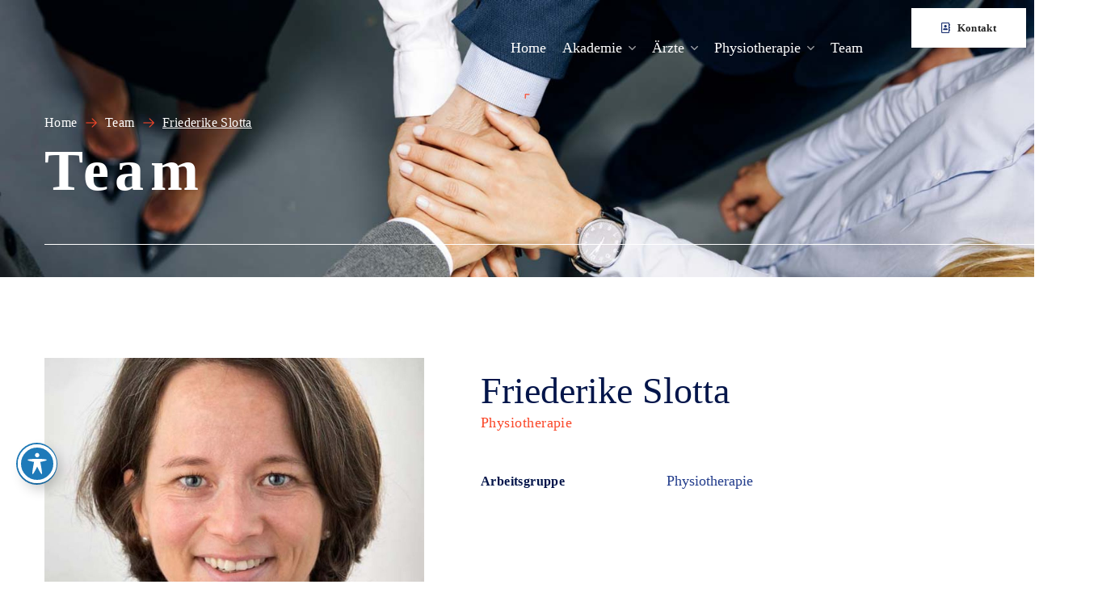

--- FILE ---
content_type: text/html; charset=UTF-8
request_url: https://manuellemedizin.de/team/friederike-slotta/
body_size: 46452
content:
<!DOCTYPE html>
<html lang="de">
<head>
    <meta http-equiv="Content-Type" content="text/html; charset=UTF-8">
    <meta name="viewport" content="width=device-width, initial-scale=1, maximum-scale=1">
    <meta http-equiv="X-UA-Compatible" content="IE=Edge">
    <meta name='robots' content='index, follow, max-image-preview:large, max-snippet:-1, max-video-preview:-1' />

	<!-- This site is optimized with the Yoast SEO plugin v26.5 - https://yoast.com/wordpress/plugins/seo/ -->
	<title>Friederike Slotta - Interdisziplinäre Diagnostik und Therapie</title>
	<link rel="canonical" href="https://manuellemedizin.de/team/friederike-slotta/" />
	<meta property="og:locale" content="de_DE" />
	<meta property="og:type" content="article" />
	<meta property="og:title" content="Friederike Slotta - Interdisziplinäre Diagnostik und Therapie" />
	<meta property="og:description" content="Kontaktieren sie mich gerne Team Eva-Maria Zeppenfeld Physiotherapie Antoinette Vennemann Physiotherapie Christiane Trüschler Physiotherapie Bianca Szklorz Physiotherapie Friederike Slotta Physiotherapie Marlies Schneeberger Physiotherapie Ute Schmücker Physiotherapie Verena Schindelhauer Physiotherapie Inga Schermuly Physiotherapie Ulrike Reers Physiotherapie Meike Rechtin Physiotherapie Dagmar Müller-Rensmann Physiotherapie Rabea Mensing Physiotherapie Hanna Lange Physiotherapie Britta Emmerich Physiotherapie Sonja Kannenbäumer Physiotherapie Simone Fischedick [&hellip;]" />
	<meta property="og:url" content="https://manuellemedizin.de/team/friederike-slotta/" />
	<meta property="og:site_name" content="Interdisziplinäre Diagnostik und Therapie" />
	<meta property="article:modified_time" content="2025-04-30T07:54:07+00:00" />
	<meta property="og:image" content="https://manuellemedizin.de/wp-content/uploads/2022/12/Friederike-Slotta.jpg" />
	<meta property="og:image:width" content="622" />
	<meta property="og:image:height" content="850" />
	<meta property="og:image:type" content="image/jpeg" />
	<meta name="twitter:card" content="summary_large_image" />
	<meta name="twitter:label1" content="Geschätzte Lesezeit" />
	<meta name="twitter:data1" content="8 Minuten" />
	<script type="application/ld+json" class="yoast-schema-graph">{"@context":"https://schema.org","@graph":[{"@type":"WebPage","@id":"https://manuellemedizin.de/team/friederike-slotta/","url":"https://manuellemedizin.de/team/friederike-slotta/","name":"Friederike Slotta - Interdisziplinäre Diagnostik und Therapie","isPartOf":{"@id":"https://manuellemedizin.de/#website"},"primaryImageOfPage":{"@id":"https://manuellemedizin.de/team/friederike-slotta/#primaryimage"},"image":{"@id":"https://manuellemedizin.de/team/friederike-slotta/#primaryimage"},"thumbnailUrl":"https://manuellemedizin.de/wp-content/uploads/2022/12/Friederike-Slotta.jpg","datePublished":"2022-11-21T12:14:44+00:00","dateModified":"2025-04-30T07:54:07+00:00","breadcrumb":{"@id":"https://manuellemedizin.de/team/friederike-slotta/#breadcrumb"},"inLanguage":"de","potentialAction":[{"@type":"ReadAction","target":["https://manuellemedizin.de/team/friederike-slotta/"]}]},{"@type":"ImageObject","inLanguage":"de","@id":"https://manuellemedizin.de/team/friederike-slotta/#primaryimage","url":"https://manuellemedizin.de/wp-content/uploads/2022/12/Friederike-Slotta.jpg","contentUrl":"https://manuellemedizin.de/wp-content/uploads/2022/12/Friederike-Slotta.jpg","width":622,"height":850},{"@type":"BreadcrumbList","@id":"https://manuellemedizin.de/team/friederike-slotta/#breadcrumb","itemListElement":[{"@type":"ListItem","position":1,"name":"Startseite","item":"https://manuellemedizin.de/"},{"@type":"ListItem","position":2,"name":"Team","item":"https://manuellemedizin.de/team/"},{"@type":"ListItem","position":3,"name":"Friederike Slotta"}]},{"@type":"WebSite","@id":"https://manuellemedizin.de/#website","url":"https://manuellemedizin.de/","name":"Interdisziplinäre Diagnostik und Therapie","description":"in der Akademie für Manuelle Medizin an der Westfälischen Wilhelms-Universität Münster","publisher":{"@id":"https://manuellemedizin.de/#organization"},"potentialAction":[{"@type":"SearchAction","target":{"@type":"EntryPoint","urlTemplate":"https://manuellemedizin.de/?s={search_term_string}"},"query-input":{"@type":"PropertyValueSpecification","valueRequired":true,"valueName":"search_term_string"}}],"inLanguage":"de"},{"@type":"Organization","@id":"https://manuellemedizin.de/#organization","name":"Akademie für Manuelle Medizin","url":"https://manuellemedizin.de/","logo":{"@type":"ImageObject","inLanguage":"de","@id":"https://manuellemedizin.de/#/schema/logo/image/","url":"https://manuellemedizin.de/wp-content/uploads/2021/08/logo_flavicon.png","contentUrl":"https://manuellemedizin.de/wp-content/uploads/2021/08/logo_flavicon.png","width":512,"height":515,"caption":"Akademie für Manuelle Medizin"},"image":{"@id":"https://manuellemedizin.de/#/schema/logo/image/"}}]}</script>
	<!-- / Yoast SEO plugin. -->


<link rel='dns-prefetch' href='//www.googletagmanager.com' />
<link rel='dns-prefetch' href='//fonts.googleapis.com' />

<link rel="alternate" type="application/rss+xml" title="Interdisziplinäre Diagnostik und Therapie &raquo; Feed" href="https://manuellemedizin.de/feed/" />
<link rel="alternate" type="application/rss+xml" title="Interdisziplinäre Diagnostik und Therapie &raquo; Kommentar-Feed" href="https://manuellemedizin.de/comments/feed/" />
<script consent-skip-blocker="1" data-skip-lazy-load="js-extra"  data-cfasync="false">
(function () {
  // Web Font Loader compatibility (https://github.com/typekit/webfontloader)
  var modules = {
    typekit: "https://use.typekit.net",
    google: "https://fonts.googleapis.com/"
  };

  var load = function (config) {
    setTimeout(function () {
      var a = window.consentApi;

      // Only when blocker is active
      if (a) {
        // Iterate all modules and handle in a single `WebFont.load`
        Object.keys(modules).forEach(function (module) {
          var newConfigWithoutOtherModules = JSON.parse(
            JSON.stringify(config)
          );
          Object.keys(modules).forEach(function (toRemove) {
            if (toRemove !== module) {
              delete newConfigWithoutOtherModules[toRemove];
            }
          });

          if (newConfigWithoutOtherModules[module]) {
            a.unblock(modules[module]).then(function () {
              var originalLoad = window.WebFont.load;
              if (originalLoad !== load) {
                originalLoad(newConfigWithoutOtherModules);
              }
            });
          }
        });
      }
    }, 0);
  };

  if (!window.WebFont) {
    window.WebFont = {
      load: load
    };
  }
})();
</script><script consent-skip-blocker="1" data-skip-lazy-load="js-extra"  data-cfasync="false">window.gtag && (()=>{gtag('set', 'url_passthrough', false);
gtag('set', 'ads_data_redaction', true);
for (const d of [{"ad_storage":"denied","ad_user_data":"denied","ad_personalization":"denied","analytics_storage":"denied","functionality_storage":"denied","personalization_storage":"denied","security_storage":"denied","wait_for_update":1000}]) {
	gtag('consent', 'default', d);
}})()</script><style>[consent-id]:not(.rcb-content-blocker):not([consent-transaction-complete]):not([consent-visual-use-parent^="children:"]):not([consent-confirm]){opacity:0!important;}
.rcb-content-blocker+.rcb-content-blocker-children-fallback~*{display:none!important;}</style><link rel="preload" href="https://manuellemedizin.de/wp-content/7d76f9690e81e8a9531e8762fa9e921d/dist/1797560354.js" as="script" />
<link rel="preload" href="https://manuellemedizin.de/wp-content/7d76f9690e81e8a9531e8762fa9e921d/dist/1791016657.js" as="script" />
<link rel="preload" href="https://manuellemedizin.de/wp-content/plugins/real-cookie-banner-pro/public/lib/animate.css/animate.min.css" as="style" />
<script data-cfasync="false" type="text/javascript" defer src="https://manuellemedizin.de/wp-content/7d76f9690e81e8a9531e8762fa9e921d/dist/1797560354.js" id="real-cookie-banner-pro-vendor-real-cookie-banner-pro-banner-js"></script>
<script type="application/json" data-skip-lazy-load="js-extra" data-skip-moving="true" data-no-defer nitro-exclude data-alt-type="application/ld+json" data-dont-merge data-wpmeteor-nooptimize="true" data-cfasync="false" id="a6fd279c9344373bfedf813172340a4931-js-extra">{"slug":"real-cookie-banner-pro","textDomain":"real-cookie-banner","version":"5.2.9","restUrl":"https:\/\/manuellemedizin.de\/wp-json\/real-cookie-banner\/v1\/","restNamespace":"real-cookie-banner\/v1","restPathObfuscateOffset":"a0b87476153f1f38","restRoot":"https:\/\/manuellemedizin.de\/wp-json\/","restQuery":{"_v":"5.2.9","_locale":"user"},"restNonce":"ee1d21a3a9","restRecreateNonceEndpoint":"https:\/\/manuellemedizin.de\/wp-admin\/admin-ajax.php?action=rest-nonce","publicUrl":"https:\/\/manuellemedizin.de\/wp-content\/plugins\/real-cookie-banner-pro\/public\/","chunkFolder":"dist","chunksLanguageFolder":"https:\/\/manuellemedizin.de\/wp-content\/languages\/mo-cache\/real-cookie-banner-pro\/","chunks":{"chunk-config-tab-blocker.lite.js":["de_DE-83d48f038e1cf6148175589160cda67e","de_DE-e5c2f3318cd06f18a058318f5795a54b","de_DE-76129424d1eb6744d17357561a128725","de_DE-d3d8ada331df664d13fa407b77bc690b"],"chunk-config-tab-blocker.pro.js":["de_DE-ddf5ae983675e7b6eec2afc2d53654a2","de_DE-487d95eea292aab22c80aa3ae9be41f0","de_DE-ab0e642081d4d0d660276c9cebfe9f5d","de_DE-0f5f6074a855fa677e6086b82145bd50"],"chunk-config-tab-consent.lite.js":["de_DE-3823d7521a3fc2857511061e0d660408"],"chunk-config-tab-consent.pro.js":["de_DE-9cb9ecf8c1e8ce14036b5f3a5e19f098"],"chunk-config-tab-cookies.lite.js":["de_DE-1a51b37d0ef409906245c7ed80d76040","de_DE-e5c2f3318cd06f18a058318f5795a54b","de_DE-76129424d1eb6744d17357561a128725"],"chunk-config-tab-cookies.pro.js":["de_DE-572ee75deed92e7a74abba4b86604687","de_DE-487d95eea292aab22c80aa3ae9be41f0","de_DE-ab0e642081d4d0d660276c9cebfe9f5d"],"chunk-config-tab-dashboard.lite.js":["de_DE-f843c51245ecd2b389746275b3da66b6"],"chunk-config-tab-dashboard.pro.js":["de_DE-ae5ae8f925f0409361cfe395645ac077"],"chunk-config-tab-import.lite.js":["de_DE-66df94240f04843e5a208823e466a850"],"chunk-config-tab-import.pro.js":["de_DE-e5fee6b51986d4ff7a051d6f6a7b076a"],"chunk-config-tab-licensing.lite.js":["de_DE-e01f803e4093b19d6787901b9591b5a6"],"chunk-config-tab-licensing.pro.js":["de_DE-4918ea9704f47c2055904e4104d4ffba"],"chunk-config-tab-scanner.lite.js":["de_DE-b10b39f1099ef599835c729334e38429"],"chunk-config-tab-scanner.pro.js":["de_DE-752a1502ab4f0bebfa2ad50c68ef571f"],"chunk-config-tab-settings.lite.js":["de_DE-37978e0b06b4eb18b16164a2d9c93a2c"],"chunk-config-tab-settings.pro.js":["de_DE-e59d3dcc762e276255c8989fbd1f80e3"],"chunk-config-tab-tcf.lite.js":["de_DE-4f658bdbf0aa370053460bc9e3cd1f69","de_DE-e5c2f3318cd06f18a058318f5795a54b","de_DE-d3d8ada331df664d13fa407b77bc690b"],"chunk-config-tab-tcf.pro.js":["de_DE-e1e83d5b8a28f1f91f63b9de2a8b181a","de_DE-487d95eea292aab22c80aa3ae9be41f0","de_DE-0f5f6074a855fa677e6086b82145bd50"]},"others":{"customizeValuesBanner":"{\"layout\":{\"type\":\"dialog\",\"maxHeightEnabled\":false,\"maxHeight\":740,\"dialogMaxWidth\":530,\"dialogPosition\":\"middleCenter\",\"dialogMargin\":[0,0,0,0],\"bannerPosition\":\"bottom\",\"bannerMaxWidth\":1024,\"dialogBorderRadius\":3,\"borderRadius\":5,\"animationIn\":\"slideInUp\",\"animationInDuration\":500,\"animationInOnlyMobile\":true,\"animationOut\":\"none\",\"animationOutDuration\":500,\"animationOutOnlyMobile\":true,\"overlay\":true,\"overlayBg\":\"#000000\",\"overlayBgAlpha\":38,\"overlayBlur\":2},\"decision\":{\"acceptAll\":\"button\",\"acceptEssentials\":\"button\",\"showCloseIcon\":false,\"acceptIndividual\":\"link\",\"buttonOrder\":\"all,essential,save,individual\",\"showGroups\":false,\"groupsFirstView\":false,\"saveButton\":\"always\"},\"design\":{\"bg\":\"#222222\",\"textAlign\":\"center\",\"linkTextDecoration\":\"underline\",\"borderWidth\":0,\"borderColor\":\"#ffffff\",\"fontSize\":13,\"fontColor\":\"#f9f9f9\",\"fontInheritFamily\":true,\"fontFamily\":\"Arial, Helvetica, sans-serif\",\"fontWeight\":\"normal\",\"boxShadowEnabled\":true,\"boxShadowOffsetX\":0,\"boxShadowOffsetY\":5,\"boxShadowBlurRadius\":13,\"boxShadowSpreadRadius\":0,\"boxShadowColor\":\"#000000\",\"boxShadowColorAlpha\":20},\"headerDesign\":{\"inheritBg\":true,\"bg\":\"#f4f4f4\",\"inheritTextAlign\":true,\"textAlign\":\"center\",\"padding\":[17,20,15,20],\"logo\":\"https:\\\/\\\/manuellemedizin.de\\\/wp-content\\\/uploads\\\/2021\\\/08\\\/logo_weiss.svg\",\"logoRetina\":\"https:\\\/\\\/manuellemedizin.de\\\/wp-content\\\/uploads\\\/2021\\\/08\\\/logo_weiss.svg\",\"logoMaxHeight\":40,\"logoPosition\":\"left\",\"logoMargin\":[5,15,5,15],\"fontSize\":20,\"fontColor\":\"#ffffff\",\"fontInheritFamily\":true,\"fontFamily\":\"Arial, Helvetica, sans-serif\",\"fontWeight\":\"normal\",\"borderWidth\":1,\"borderColor\":\"#191919\",\"logoFitDim\":[79.51890034364261,40],\"logoRetinaFitDim\":[79.51890034364261,40]},\"bodyDesign\":{\"padding\":[15,20,5,20],\"descriptionInheritFontSize\":true,\"descriptionFontSize\":13,\"dottedGroupsInheritFontSize\":true,\"dottedGroupsFontSize\":13,\"dottedGroupsBulletColor\":\"#15779b\",\"teachingsInheritTextAlign\":true,\"teachingsTextAlign\":\"center\",\"teachingsSeparatorActive\":true,\"teachingsSeparatorWidth\":50,\"teachingsSeparatorHeight\":1,\"teachingsSeparatorColor\":\"#15779b\",\"teachingsInheritFontSize\":false,\"teachingsFontSize\":12,\"teachingsInheritFontColor\":false,\"teachingsFontColor\":\"#7c7c7c\",\"accordionMargin\":[10,0,5,0],\"accordionPadding\":[5,10,5,10],\"accordionArrowType\":\"outlined\",\"accordionArrowColor\":\"#15779b\",\"accordionBg\":\"#222222\",\"accordionActiveBg\":\"#2d2d2d\",\"accordionHoverBg\":\"#2d2d2d\",\"accordionBorderWidth\":1,\"accordionBorderColor\":\"#2d2d2d\",\"accordionTitleFontSize\":12,\"accordionTitleFontColor\":\"#f9f9f9\",\"accordionTitleFontWeight\":\"normal\",\"accordionDescriptionMargin\":[5,0,0,0],\"accordionDescriptionFontSize\":12,\"accordionDescriptionFontColor\":\"#828282\",\"accordionDescriptionFontWeight\":\"normal\",\"acceptAllOneRowLayout\":false,\"acceptAllPadding\":[10,10,10,10],\"acceptAllBg\":\"#15779b\",\"acceptAllTextAlign\":\"center\",\"acceptAllFontSize\":18,\"acceptAllFontColor\":\"#ffffff\",\"acceptAllFontWeight\":\"normal\",\"acceptAllBorderWidth\":0,\"acceptAllBorderColor\":\"#000000\",\"acceptAllHoverBg\":\"#11607d\",\"acceptAllHoverFontColor\":\"#ffffff\",\"acceptAllHoverBorderColor\":\"#000000\",\"acceptEssentialsUseAcceptAll\":true,\"acceptEssentialsButtonType\":\"\",\"acceptEssentialsPadding\":[10,10,10,10],\"acceptEssentialsBg\":\"#2d2d2d\",\"acceptEssentialsTextAlign\":\"center\",\"acceptEssentialsFontSize\":18,\"acceptEssentialsFontColor\":\"#ffffff\",\"acceptEssentialsFontWeight\":\"normal\",\"acceptEssentialsBorderWidth\":0,\"acceptEssentialsBorderColor\":\"#067070\",\"acceptEssentialsHoverBg\":\"#333333\",\"acceptEssentialsHoverFontColor\":\"#ffffff\",\"acceptEssentialsHoverBorderColor\":\"#067d7d\",\"acceptIndividualPadding\":[5,5,5,5],\"acceptIndividualBg\":\"#ffffff\",\"acceptIndividualTextAlign\":\"center\",\"acceptIndividualFontSize\":15,\"acceptIndividualFontColor\":\"#969696\",\"acceptIndividualFontWeight\":\"normal\",\"acceptIndividualBorderWidth\":0,\"acceptIndividualBorderColor\":\"#000000\",\"acceptIndividualHoverBg\":\"#ffffff\",\"acceptIndividualHoverFontColor\":\"#d3d3d3\",\"acceptIndividualHoverBorderColor\":\"#000000\"},\"footerDesign\":{\"poweredByLink\":false,\"inheritBg\":false,\"bg\":\"#141414\",\"inheritTextAlign\":true,\"textAlign\":\"center\",\"padding\":[10,20,15,20],\"fontSize\":14,\"fontColor\":\"#969696\",\"fontInheritFamily\":true,\"fontFamily\":\"Arial, Helvetica, sans-serif\",\"fontWeight\":\"normal\",\"hoverFontColor\":\"#d3d3d3\",\"borderWidth\":1,\"borderColor\":\"#0f0f0f\",\"languageSwitcher\":\"flags\"},\"texts\":{\"headline\":\"Privatsph\\u00e4re-Einstellungen\",\"description\":\"Wir verwenden Cookies und \\u00e4hnliche Technologien auf unserer Website und verarbeiten personenbezogene Daten von dir (z.B. IP-Adresse), um z.B. Inhalte und Anzeigen zu personalisieren, Medien von Drittanbietern einzubinden oder Zugriffe auf unsere Website zu analysieren. Die Datenverarbeitung kann auch erst in Folge gesetzter Cookies stattfinden. Wir teilen diese Daten mit Dritten, die wir in den Privatsph\\u00e4re-Einstellungen benennen.<br \\\/><br \\\/>Die Datenverarbeitung kann mit deiner Einwilligung oder auf Basis eines berechtigten Interesses erfolgen, dem du in den Privatsph\\u00e4re-Einstellungen widersprechen kannst. Du hast das Recht, nicht einzuwilligen und deine Einwilligung zu einem sp\\u00e4teren Zeitpunkt zu \\u00e4ndern oder zu widerrufen. Weitere Informationen zur Verwendung deiner Daten findest du in unserer {{privacyPolicy}}Datenschutzerkl\\u00e4rung{{\\\/privacyPolicy}}.\",\"acceptAll\":\"Alle akzeptieren\",\"acceptEssentials\":\"Weiter ohne Einwilligung\",\"acceptIndividual\":\"Privatsph\\u00e4re-Einstellungen individuell festlegen\",\"poweredBy\":\"2\",\"dataProcessingInUnsafeCountries\":\"Einige Dienste verarbeiten personenbezogene Daten in unsicheren Drittl\\u00e4ndern. Indem du in die Nutzung dieser Services einwilligst, erkl\\u00e4rst du dich auch mit der Verarbeitung deiner Daten in diesen unsicheren Drittl\\u00e4ndern gem\\u00e4\\u00df {{legalBasis}} einverstanden. Dies birgt das Risiko, dass deine Daten von Beh\\u00f6rden zu Kontroll- und \\u00dcberwachungszwecken verarbeitet werden, m\\u00f6glicherweise ohne die M\\u00f6glichkeit eines Rechtsbehelfs.\",\"ageNoticeBanner\":\"Du bist unter {{minAge}} Jahre alt? Dann kannst du nicht in optionale Services einwilligen. Du kannst deine Eltern oder Erziehungsberechtigten bitten, mit dir in diese Services einzuwilligen.\",\"ageNoticeBlocker\":\"Du bist unter {{minAge}} Jahre alt? Leider darfst du diesem Service nicht selbst zustimmen, um diese Inhalte zu sehen. Bitte deine Eltern oder Erziehungsberechtigten, dem Service mit dir zuzustimmen!\",\"listServicesNotice\":\"Wenn du alle Services akzeptierst, erlaubst du, dass {{services}} geladen werden. Diese sind nach ihrem Zweck in Gruppen {{serviceGroups}} unterteilt (Zugeh\\u00f6rigkeit durch hochgestellte Zahlen gekennzeichnet).\",\"listServicesLegitimateInterestNotice\":\"Au\\u00dferdem werden die {{services}} auf der Grundlage eines berechtigten Interesses geladen.\",\"tcfStacksCustomName\":\"Services mit verschiedenen Zwecken au\\u00dferhalb des TCF-Standards\",\"tcfStacksCustomDescription\":\"Services, die Einwilligungen nicht \\u00fcber den TCF-Standard, sondern \\u00fcber andere Technologien teilen. Diese werden nach ihrem Zweck in mehrere Gruppen unterteilt. Einige davon werden aufgrund eines berechtigten Interesses genutzt (z.B. Gefahrenabwehr), andere werden nur mit deiner Einwilligung genutzt. Details zu den einzelnen Gruppen und Zwecken der Services findest du in den individuellen Privatsph\\u00e4re-Einstellungen.\",\"consentForwardingExternalHosts\":\"Deine Einwilligung gilt auch auf {{websites}}.\",\"blockerHeadline\":\"{{name}} aufgrund von Privatsph\\u00e4re-Einstellungen blockiert\",\"blockerLinkShowMissing\":\"Zeige alle Services, denen du noch zustimmen musst\",\"blockerLoadButton\":\"Erforderliche Services akzeptieren und Inhalte laden\",\"blockerAcceptInfo\":\"Wenn du die blockierten Inhalte l\\u00e4dst, werden deine Datenschutzeinstellungen angepasst. Inhalte aus diesem Service werden in Zukunft nicht mehr blockiert. Du hast das Recht, deine Entscheidung jederzeit zu widerrufen oder zu \\u00e4ndern.\",\"stickyHistory\":\"Historie der Privatsph\\u00e4re-Einstellungen\",\"stickyRevoke\":\"Einwilligungen widerrufen\",\"stickyRevokeSuccessMessage\":\"Du hast die Einwilligung f\\u00fcr Services mit dessen Cookies und Verarbeitung personenbezogener Daten erfolgreich widerrufen. Die Seite wird jetzt neu geladen!\",\"stickyChange\":\"Privatsph\\u00e4re-Einstellungen \\u00e4ndern\"},\"individualLayout\":{\"inheritDialogMaxWidth\":false,\"dialogMaxWidth\":970,\"inheritBannerMaxWidth\":true,\"bannerMaxWidth\":1980,\"descriptionTextAlign\":\"left\"},\"group\":{\"checkboxBg\":\"#2d2d2d\",\"checkboxBorderWidth\":1,\"checkboxBorderColor\":\"#333333\",\"checkboxActiveColor\":\"#ffffff\",\"checkboxActiveBg\":\"#15779b\",\"checkboxActiveBorderColor\":\"#11607d\",\"groupInheritBg\":true,\"groupBg\":\"#f4f4f4\",\"groupPadding\":[15,15,15,15],\"groupSpacing\":10,\"groupBorderRadius\":5,\"groupBorderWidth\":1,\"groupBorderColor\":\"#424242\",\"headlineFontSize\":16,\"headlineFontWeight\":\"normal\",\"headlineFontColor\":\"#ffffff\",\"descriptionFontSize\":14,\"descriptionFontColor\":\"#ffffff\",\"linkColor\":\"#969696\",\"linkHoverColor\":\"#d3d3d3\",\"detailsHideLessRelevant\":true},\"saveButton\":{\"useAcceptAll\":true,\"type\":\"button\",\"padding\":[10,10,10,10],\"bg\":\"#2d2d2d\",\"textAlign\":\"center\",\"fontSize\":18,\"fontColor\":\"#ffffff\",\"fontWeight\":\"normal\",\"borderWidth\":0,\"borderColor\":\"#067d7d\",\"hoverBg\":\"#333333\",\"hoverFontColor\":\"#ffffff\",\"hoverBorderColor\":\"#067070\"},\"individualTexts\":{\"headline\":\"Individuelle Privatsph\\u00e4re-Einstellungen\",\"description\":\"Wir verwenden Cookies und \\u00e4hnliche Technologien auf unserer Website und verarbeiten personenbezogene Daten von dir (z.B. IP-Adresse), um z.B. Inhalte und Anzeigen zu personalisieren, Medien von Drittanbietern einzubinden oder Zugriffe auf unsere Website zu analysieren. Die Datenverarbeitung kann auch erst in Folge gesetzter Cookies stattfinden. Wir teilen diese Daten mit Dritten, die wir in den Privatsph\\u00e4re-Einstellungen benennen.<br \\\/><br \\\/>Die Datenverarbeitung kann mit deiner Einwilligung oder auf Basis eines berechtigten Interesses erfolgen, dem du in den Privatsph\\u00e4re-Einstellungen widersprechen kannst. Du hast das Recht, nicht einzuwilligen und deine Einwilligung zu einem sp\\u00e4teren Zeitpunkt zu \\u00e4ndern oder zu widerrufen. Weitere Informationen zur Verwendung deiner Daten findest du in unserer {{privacyPolicy}}Datenschutzerkl\\u00e4rung{{\\\/privacyPolicy}}.<br \\\/><br \\\/>Im Folgenden findest du eine \\u00dcbersicht \\u00fcber alle Services, die von dieser Website genutzt werden. Du kannst dir detaillierte Informationen zu jedem Service ansehen und ihm einzeln zustimmen oder von deinem Widerspruchsrecht Gebrauch machen.\",\"save\":\"Individuelle Auswahlen speichern\",\"showMore\":\"Service-Informationen anzeigen\",\"hideMore\":\"Service-Informationen ausblenden\",\"postamble\":\"\"},\"mobile\":{\"enabled\":true,\"maxHeight\":400,\"hideHeader\":false,\"alignment\":\"bottom\",\"scalePercent\":90,\"scalePercentVertical\":-50},\"sticky\":{\"enabled\":false,\"animationsEnabled\":true,\"alignment\":\"left\",\"bubbleBorderRadius\":50,\"icon\":\"fingerprint\",\"iconCustom\":\"\",\"iconCustomRetina\":\"\",\"iconSize\":30,\"iconColor\":\"#ffffff\",\"bubbleMargin\":[10,20,20,20],\"bubblePadding\":15,\"bubbleBg\":\"#15779b\",\"bubbleBorderWidth\":0,\"bubbleBorderColor\":\"#10556f\",\"boxShadowEnabled\":true,\"boxShadowOffsetX\":0,\"boxShadowOffsetY\":2,\"boxShadowBlurRadius\":5,\"boxShadowSpreadRadius\":1,\"boxShadowColor\":\"#105b77\",\"boxShadowColorAlpha\":40,\"bubbleHoverBg\":\"#ffffff\",\"bubbleHoverBorderColor\":\"#000000\",\"hoverIconColor\":\"#000000\",\"hoverIconCustom\":\"\",\"hoverIconCustomRetina\":\"\",\"menuFontSize\":16,\"menuBorderRadius\":5,\"menuItemSpacing\":10,\"menuItemPadding\":[5,10,5,10]},\"customCss\":{\"css\":\"\",\"antiAdBlocker\":\"y\"}}","isPro":true,"showProHints":false,"proUrl":"https:\/\/devowl.io\/de\/go\/real-cookie-banner?source=rcb-lite","showLiteNotice":false,"frontend":{"groups":"[{\"id\":106,\"name\":\"Essenziell\",\"slug\":\"essenziell\",\"description\":\"Essenzielle Services sind f\\u00fcr die grundlegende Funktionalit\\u00e4t der Website erforderlich. Sie enthalten nur technisch notwendige Services. Diesen Services kann nicht widersprochen werden.\",\"isEssential\":true,\"isDefault\":true,\"items\":[{\"id\":16789,\"name\":\"WooCommerce\",\"purpose\":\"WooCommerce ist ein E-Commerce-Shopsystem, das es dir erm\\u00f6glicht, Produkte auf dieser Website zu kaufen. Cookies werden verwendet, um Artikel in einem Warenkorb zu sammeln, um den Warenkorb des Nutzers in der Datenbank der Website zu speichern, um k\\u00fcrzlich angesehene Produkte zu speichern, um sie wieder anzuzeigen und um es Nutzern zu erm\\u00f6glichen Mitteilungen im Online-Shop auszublenden.\",\"providerContact\":{\"phone\":\"\",\"email\":\"\",\"link\":\"\"},\"isProviderCurrentWebsite\":true,\"provider\":\"Interdisziplin\\u00e4re Diagnostik und Therapie\",\"uniqueName\":\"woocommerce-1\",\"isEmbeddingOnlyExternalResources\":false,\"legalBasis\":\"consent\",\"dataProcessingInCountries\":[],\"dataProcessingInCountriesSpecialTreatments\":[],\"technicalDefinitions\":[{\"type\":\"local\",\"name\":\"wc_cart_hash_*\",\"host\":\"manuellemedizin.de\",\"duration\":0,\"durationUnit\":\"y\",\"isSessionDuration\":false,\"purpose\":\"\"},{\"type\":\"http\",\"name\":\"woocommerce_cart_hash\",\"host\":\"manuellemedizin.de\",\"duration\":0,\"durationUnit\":\"y\",\"isSessionDuration\":true,\"purpose\":\"\"},{\"type\":\"http\",\"name\":\"wp_woocommerce_session_*\",\"host\":\"manuellemedizin.de\",\"duration\":2,\"durationUnit\":\"d\",\"isSessionDuration\":false,\"purpose\":\"\"},{\"type\":\"http\",\"name\":\"woocommerce_items_in_cart\",\"host\":\"manuellemedizin.de\",\"duration\":0,\"durationUnit\":\"y\",\"isSessionDuration\":true,\"purpose\":\"\"},{\"type\":\"http\",\"name\":\"woocommerce_recently_viewed\",\"host\":\"manuellemedizin.de\",\"duration\":0,\"durationUnit\":\"y\",\"isSessionDuration\":true,\"purpose\":\"\"},{\"type\":\"http\",\"name\":\"store_notice*\",\"host\":\"manuellemedizin.de\",\"duration\":0,\"durationUnit\":\"y\",\"isSessionDuration\":true,\"purpose\":\"\"}],\"codeDynamics\":[],\"providerPrivacyPolicyUrl\":\"https:\\\/\\\/manuellemedizin.de\\\/datenschutzerklaerung\\\/\",\"providerLegalNoticeUrl\":\"https:\\\/\\\/manuellemedizin.de\\\/impressum\\\/\",\"tagManagerOptInEventName\":\"\",\"tagManagerOptOutEventName\":\"\",\"googleConsentModeConsentTypes\":[],\"executePriority\":10,\"codeOptIn\":\"\",\"executeCodeOptInWhenNoTagManagerConsentIsGiven\":false,\"codeOptOut\":\"\",\"executeCodeOptOutWhenNoTagManagerConsentIsGiven\":false,\"deleteTechnicalDefinitionsAfterOptOut\":false,\"codeOnPageLoad\":\"\",\"presetId\":\"woocommerce\"},{\"id\":16657,\"name\":\"WordPress Nutzer-Login\",\"purpose\":\"WordPress ist das Content-Management-System f\\u00fcr diese Website und erm\\u00f6glicht es registrierten Nutzern sich in dem System anzumelden. Die Cookies speichern die Anmeldedaten eines angemeldeten Benutzers als Hash, Anmeldestatus und Benutzer-ID sowie benutzerbezogene Einstellungen f\\u00fcr das WordPress Backend.\",\"providerContact\":{\"phone\":\"\",\"email\":\"\",\"link\":\"\"},\"isProviderCurrentWebsite\":true,\"provider\":\"Interdisziplin\\u00e4ren Diagnostik und Therapie\",\"uniqueName\":\"wordpress-user-login\",\"isEmbeddingOnlyExternalResources\":false,\"legalBasis\":\"consent\",\"dataProcessingInCountries\":[],\"dataProcessingInCountriesSpecialTreatments\":[],\"technicalDefinitions\":[{\"type\":\"http\",\"name\":\"wordpress_*\",\"host\":\"manuellemedizin.de\",\"duration\":0,\"durationUnit\":\"y\",\"isSessionDuration\":true,\"purpose\":\"\"},{\"type\":\"http\",\"name\":\"wordpress_logged_in_*\",\"host\":\"manuellemedizin.de\",\"duration\":0,\"durationUnit\":\"y\",\"isSessionDuration\":true,\"purpose\":\"\"},{\"type\":\"http\",\"name\":\"wp-settings-*-*\",\"host\":\"manuellemedizin.de\",\"duration\":1,\"durationUnit\":\"y\",\"isSessionDuration\":false,\"purpose\":\"\"},{\"type\":\"http\",\"name\":\"wordpress_test_cookie\",\"host\":\"manuellemedizin.de\",\"duration\":0,\"durationUnit\":\"y\",\"isSessionDuration\":true,\"purpose\":\"\"}],\"codeDynamics\":[],\"providerPrivacyPolicyUrl\":\"https:\\\/\\\/manuellemedizin.de\\\/datenschutzerklaerung\\\/\",\"providerLegalNoticeUrl\":\"https:\\\/\\\/manuellemedizin.de\\\/impressum\\\/\",\"tagManagerOptInEventName\":\"\",\"tagManagerOptOutEventName\":\"\",\"googleConsentModeConsentTypes\":[],\"executePriority\":10,\"codeOptIn\":\"\",\"executeCodeOptInWhenNoTagManagerConsentIsGiven\":false,\"codeOptOut\":\"\",\"executeCodeOptOutWhenNoTagManagerConsentIsGiven\":false,\"deleteTechnicalDefinitionsAfterOptOut\":false,\"codeOnPageLoad\":\"\",\"presetId\":\"wordpress-user-login\"},{\"id\":14750,\"name\":\"WooCommerce\",\"purpose\":\"WooCommerce ist ein E-Commerce-Shopsystem, das es dir erm\\u00f6glicht, Produkte auf dieser Website zu kaufen. Cookies werden verwendet, um Artikel in einem Warenkorb zu sammeln, um den Warenkorb des Nutzers in der Datenbank der Website zu speichern, um k\\u00fcrzlich angesehene Produkte zu speichern, um sie wieder anzuzeigen und um es Nutzern zu erm\\u00f6glichen Mitteilungen im Online-Shop auszublenden.\",\"providerContact\":{\"phone\":\"\",\"email\":\"\",\"link\":\"\"},\"isProviderCurrentWebsite\":true,\"provider\":\"Interdisziplin\\u00e4ren Diagnostik und Therapie\",\"uniqueName\":\"woocommerce\",\"isEmbeddingOnlyExternalResources\":false,\"legalBasis\":\"consent\",\"dataProcessingInCountries\":[],\"dataProcessingInCountriesSpecialTreatments\":[],\"technicalDefinitions\":[{\"type\":\"local\",\"name\":\"wc_cart_hash_*\",\"host\":\"my-bar.de\",\"duration\":0,\"durationUnit\":\"y\",\"isSessionDuration\":false,\"purpose\":\"\"},{\"type\":\"http\",\"name\":\"woocommerce_cart_hash\",\"host\":\"my-bar.de\",\"duration\":0,\"durationUnit\":\"y\",\"isSessionDuration\":true,\"purpose\":\"\"},{\"type\":\"http\",\"name\":\"wp_woocommerce_session_*\",\"host\":\"my-bar.de\",\"duration\":2,\"durationUnit\":\"d\",\"isSessionDuration\":false,\"purpose\":\"\"},{\"type\":\"http\",\"name\":\"woocommerce_items_in_cart\",\"host\":\"my-bar.de\",\"duration\":0,\"durationUnit\":\"y\",\"isSessionDuration\":true,\"purpose\":\"\"},{\"type\":\"http\",\"name\":\"woocommerce_recently_viewed\",\"host\":\"my-bar.de\",\"duration\":0,\"durationUnit\":\"y\",\"isSessionDuration\":true,\"purpose\":\"\"},{\"type\":\"http\",\"name\":\"store_notice*\",\"host\":\"my-bar.de\",\"duration\":0,\"durationUnit\":\"y\",\"isSessionDuration\":true,\"purpose\":\"\"}],\"codeDynamics\":[],\"providerPrivacyPolicyUrl\":\"https:\\\/\\\/manuellemedizin.de\\\/datenschutzerklaerung\\\/\",\"providerLegalNoticeUrl\":\"\",\"tagManagerOptInEventName\":\"\",\"tagManagerOptOutEventName\":\"\",\"googleConsentModeConsentTypes\":[],\"executePriority\":10,\"codeOptIn\":\"\",\"executeCodeOptInWhenNoTagManagerConsentIsGiven\":false,\"codeOptOut\":\"\",\"executeCodeOptOutWhenNoTagManagerConsentIsGiven\":false,\"deleteTechnicalDefinitionsAfterOptOut\":false,\"codeOnPageLoad\":\"\",\"presetId\":\"woocommerce\"},{\"id\":14724,\"name\":\"Real Cookie Banner\",\"purpose\":\"Real Cookie Banner bittet Website-Besucher um die Einwilligung zum Setzen von Cookies und zur Verarbeitung personenbezogener Daten. Dazu wird jedem Website-Besucher eine UUID (pseudonyme Identifikation des Nutzers) zugewiesen, die bis zum Ablauf des Cookies zur Speicherung der Einwilligung g\\u00fcltig ist. Cookies werden dazu verwendet, um zu testen, ob Cookies gesetzt werden k\\u00f6nnen, um Referenz auf die dokumentierte Einwilligung zu speichern, um zu speichern, in welche Services aus welchen Service-Gruppen der Besucher eingewilligt hat, und, falls Einwilligung nach dem Transparency & Consent Framework (TCF) eingeholt werden, um die Einwilligungen in TCF Partner, Zwecke, besondere Zwecke, Funktionen und besondere Funktionen zu speichern. Im Rahmen der Darlegungspflicht nach DSGVO wird die erhobene Einwilligung vollumf\\u00e4nglich dokumentiert. Dazu z\\u00e4hlt neben den Services und Service-Gruppen, in welche der Besucher eingewilligt hat, und falls Einwilligung nach dem TCF Standard eingeholt werden, in welche TCF Partner, Zwecke und Funktionen der Besucher eingewilligt hat, alle Einstellungen des Cookie Banners zum Zeitpunkt der Einwilligung als auch die technischen Umst\\u00e4nde (z.B. Gr\\u00f6\\u00dfe des Sichtbereichs bei der Einwilligung) und die Nutzerinteraktionen (z.B. Klick auf Buttons), die zur Einwilligung gef\\u00fchrt haben. Die Einwilligung wird pro Sprache einmal erhoben.\",\"providerContact\":{\"phone\":\"\",\"email\":\"\",\"link\":\"\"},\"isProviderCurrentWebsite\":true,\"provider\":\"Interdisziplin\\u00e4ren Diagnostik und Therapie\",\"uniqueName\":\"real-cookie-banner\",\"isEmbeddingOnlyExternalResources\":false,\"legalBasis\":\"legal-requirement\",\"dataProcessingInCountries\":[],\"dataProcessingInCountriesSpecialTreatments\":[],\"technicalDefinitions\":[{\"type\":\"http\",\"name\":\"real_cookie_banner*\",\"host\":\".manuellemedizin.de\",\"duration\":365,\"durationUnit\":\"d\",\"isSessionDuration\":false,\"purpose\":\"Eindeutiger Identifikator f\\u00fcr die Einwilligung, aber nicht f\\u00fcr den Website-Besucher. Revisionshash f\\u00fcr die Einstellungen des Cookie-Banners (Texte, Farben, Funktionen, Servicegruppen, Dienste, Content Blocker usw.). IDs f\\u00fcr eingewilligte Services und Service-Gruppen.\"},{\"type\":\"http\",\"name\":\"real_cookie_banner*-tcf\",\"host\":\".manuellemedizin.de\",\"duration\":365,\"durationUnit\":\"d\",\"isSessionDuration\":false,\"purpose\":\"Im Rahmen von TCF gesammelte Einwilligungen, die im TC-String-Format gespeichert werden, einschlie\\u00dflich TCF-Vendoren, -Zwecke, -Sonderzwecke, -Funktionen und -Sonderfunktionen.\"},{\"type\":\"http\",\"name\":\"real_cookie_banner*-gcm\",\"host\":\".manuellemedizin.de\",\"duration\":365,\"durationUnit\":\"d\",\"isSessionDuration\":false,\"purpose\":\"Die im Google Consent Mode gesammelten Einwilligungen in die verschiedenen Einwilligungstypen (Zwecke) werden f\\u00fcr alle mit dem Google Consent Mode kompatiblen Services gespeichert.\"},{\"type\":\"http\",\"name\":\"real_cookie_banner-test\",\"host\":\".manuellemedizin.de\",\"duration\":365,\"durationUnit\":\"d\",\"isSessionDuration\":false,\"purpose\":\"Cookie, der gesetzt wurde, um die Funktionalit\\u00e4t von HTTP-Cookies zu testen. Wird sofort nach dem Test gel\\u00f6scht.\"},{\"type\":\"local\",\"name\":\"real_cookie_banner*\",\"host\":\"https:\\\/\\\/manuellemedizin.de\",\"duration\":1,\"durationUnit\":\"d\",\"isSessionDuration\":false,\"purpose\":\"Eindeutiger Identifikator f\\u00fcr die Einwilligung, aber nicht f\\u00fcr den Website-Besucher. Revisionshash f\\u00fcr die Einstellungen des Cookie-Banners (Texte, Farben, Funktionen, Service-Gruppen, Services, Content Blocker usw.). IDs f\\u00fcr eingewilligte Services und Service-Gruppen. Wird nur solange gespeichert, bis die Einwilligung auf dem Website-Server dokumentiert ist.\"},{\"type\":\"local\",\"name\":\"real_cookie_banner*-tcf\",\"host\":\"https:\\\/\\\/manuellemedizin.de\",\"duration\":1,\"durationUnit\":\"d\",\"isSessionDuration\":false,\"purpose\":\"Im Rahmen von TCF gesammelte Einwilligungen werden im TC-String-Format gespeichert, einschlie\\u00dflich TCF Vendoren, Zwecke, besondere Zwecke, Funktionen und besondere Funktionen. Wird nur solange gespeichert, bis die Einwilligung auf dem Website-Server dokumentiert ist.\"},{\"type\":\"local\",\"name\":\"real_cookie_banner*-gcm\",\"host\":\"https:\\\/\\\/manuellemedizin.de\",\"duration\":1,\"durationUnit\":\"d\",\"isSessionDuration\":false,\"purpose\":\"Im Rahmen des Google Consent Mode erfasste Einwilligungen werden f\\u00fcr alle mit dem Google Consent Mode kompatiblen Services in Einwilligungstypen (Zwecke) gespeichert. Wird nur solange gespeichert, bis die Einwilligung auf dem Website-Server dokumentiert ist.\"},{\"type\":\"local\",\"name\":\"real_cookie_banner-consent-queue*\",\"host\":\"https:\\\/\\\/manuellemedizin.de\",\"duration\":1,\"durationUnit\":\"d\",\"isSessionDuration\":false,\"purpose\":\"Lokale Zwischenspeicherung (Caching) der Auswahl im Cookie-Banner, bis der Server die Einwilligung dokumentiert; Dokumentation periodisch oder bei Seitenwechseln versucht, wenn der Server nicht verf\\u00fcgbar oder \\u00fcberlastet ist.\"}],\"codeDynamics\":[],\"providerPrivacyPolicyUrl\":\"https:\\\/\\\/manuellemedizin.de\\\/datenschutzerklaerung\\\/\",\"providerLegalNoticeUrl\":\"\",\"tagManagerOptInEventName\":\"\",\"tagManagerOptOutEventName\":\"\",\"googleConsentModeConsentTypes\":[],\"executePriority\":10,\"codeOptIn\":\"\",\"executeCodeOptInWhenNoTagManagerConsentIsGiven\":false,\"codeOptOut\":\"\",\"executeCodeOptOutWhenNoTagManagerConsentIsGiven\":false,\"deleteTechnicalDefinitionsAfterOptOut\":false,\"codeOnPageLoad\":\"\",\"presetId\":\"real-cookie-banner\"}]},{\"id\":107,\"name\":\"Funktional\",\"slug\":\"funktional\",\"description\":\"Funktionale Services sind notwendig, um \\u00fcber die wesentliche Funktionalit\\u00e4t der Website hinausgehende Features wie h\\u00fcbschere Schriftarten, Videowiedergabe oder interaktive Web 2.0-Features bereitzustellen. Inhalte von z.B. Video- und Social Media-Plattformen sind standardm\\u00e4\\u00dfig gesperrt und k\\u00f6nnen zugestimmt werden. Wenn dem Service zugestimmt wird, werden diese Inhalte automatisch ohne weitere manuelle Einwilligung geladen.\",\"isEssential\":false,\"isDefault\":true,\"items\":[{\"id\":16658,\"name\":\"Emojis\",\"purpose\":\"WordPress Emoji ist ein Emoji-Set, das von wordpress.org geladen wird. Es werden keine Cookies im technischen Sinne auf dem Client des Nutzers gesetzt, jedoch werden technische und personenbezogene Daten wie die IP-Adresse vom Client an den Server des Dienstanbieters \\u00fcbertragen, um die Nutzung des Dienstes zu erm\\u00f6glichen.\",\"providerContact\":{\"phone\":\"\",\"email\":\"\",\"link\":\"\"},\"isProviderCurrentWebsite\":false,\"provider\":\"WordPress.org\",\"uniqueName\":\"wordpress-emojis\",\"isEmbeddingOnlyExternalResources\":true,\"legalBasis\":\"consent\",\"dataProcessingInCountries\":[\"US\"],\"dataProcessingInCountriesSpecialTreatments\":[],\"technicalDefinitions\":[{\"type\":\"http\",\"name\":\"\",\"host\":\"\",\"duration\":0,\"durationUnit\":\"y\",\"isSessionDuration\":false,\"purpose\":\"\"}],\"codeDynamics\":[],\"providerPrivacyPolicyUrl\":\"https:\\\/\\\/de.wordpress.org\\\/about\\\/privacy\\\/\",\"providerLegalNoticeUrl\":\"\",\"tagManagerOptInEventName\":\"\",\"tagManagerOptOutEventName\":\"\",\"googleConsentModeConsentTypes\":[],\"executePriority\":10,\"codeOptIn\":\"\",\"executeCodeOptInWhenNoTagManagerConsentIsGiven\":false,\"codeOptOut\":\"\",\"executeCodeOptOutWhenNoTagManagerConsentIsGiven\":false,\"deleteTechnicalDefinitionsAfterOptOut\":false,\"codeOnPageLoad\":\"\",\"presetId\":\"wordpress-emojis\"},{\"id\":14753,\"name\":\"Kommentare\",\"purpose\":\"WordPress als Content Management System bietet die M\\u00f6glichkeit, Kommentare unter Blog-Beitr\\u00e4gen und \\u00e4hnlichen Inhalten zu schreiben. Das Cookie speichert den Namen, die E-Mail-Adresse und die Website eines Kommentators, um sie wieder anzuzeigen, wenn der Kommentator einen weiteren Kommentar auf dieser Website schreiben m\\u00f6chte.\",\"providerContact\":{\"phone\":\"\",\"email\":\"\",\"link\":\"\"},\"isProviderCurrentWebsite\":true,\"provider\":\"Interdisziplin\\u00e4ren Diagnostik und Therapie\",\"uniqueName\":\"wordpress-comments\",\"isEmbeddingOnlyExternalResources\":false,\"legalBasis\":\"consent\",\"dataProcessingInCountries\":[],\"dataProcessingInCountriesSpecialTreatments\":[],\"technicalDefinitions\":[{\"type\":\"http\",\"name\":\"comment_author_*\",\"host\":\"my-bar.de\",\"duration\":1,\"durationUnit\":\"y\",\"isSessionDuration\":false,\"purpose\":\"\"},{\"type\":\"http\",\"name\":\"comment_author_email_*\",\"host\":\"my-bar.de\",\"duration\":1,\"durationUnit\":\"y\",\"isSessionDuration\":false,\"purpose\":\"\"},{\"type\":\"http\",\"name\":\"comment_author_url_*\",\"host\":\"my-bar.de\",\"duration\":1,\"durationUnit\":\"y\",\"isSessionDuration\":false,\"purpose\":\"\"}],\"codeDynamics\":[],\"providerPrivacyPolicyUrl\":\"https:\\\/\\\/manuellemedizin.de\\\/datenschutzerklaerung\\\/\",\"providerLegalNoticeUrl\":\"\",\"tagManagerOptInEventName\":\"\",\"tagManagerOptOutEventName\":\"\",\"googleConsentModeConsentTypes\":[],\"executePriority\":10,\"codeOptIn\":\"base64-encoded:[base64]\",\"executeCodeOptInWhenNoTagManagerConsentIsGiven\":false,\"codeOptOut\":\"\",\"executeCodeOptOutWhenNoTagManagerConsentIsGiven\":false,\"deleteTechnicalDefinitionsAfterOptOut\":false,\"codeOnPageLoad\":\"\",\"presetId\":\"wordpress-comments\"},{\"id\":14751,\"name\":\"YouTube\",\"purpose\":\"YouTube erm\\u00f6glicht die direkte Einbettung von auf youtube.com ver\\u00f6ffentlichten Inhalten in Websites. Die Cookies werden verwendet, um besuchte Websites und detaillierte Statistiken \\u00fcber das Nutzerverhalten zu sammeln. Diese Daten k\\u00f6nnen mit den Daten der auf youtube.com und google.com angemeldeten Nutzer verkn\\u00fcpft werden.\",\"providerContact\":{\"phone\":\"\",\"email\":\"\",\"link\":\"\"},\"isProviderCurrentWebsite\":false,\"provider\":\"Google Ireland Limited\",\"uniqueName\":\"youtube\",\"isEmbeddingOnlyExternalResources\":false,\"legalBasis\":\"consent\",\"dataProcessingInCountries\":[\"US\"],\"dataProcessingInCountriesSpecialTreatments\":[],\"technicalDefinitions\":[{\"type\":\"http\",\"name\":\"SIDCC\",\"host\":\".youtube.com\",\"duration\":1,\"durationUnit\":\"y\",\"isSessionDuration\":false,\"purpose\":\"\"},{\"type\":\"http\",\"name\":\"__Secure-3PAPISID\",\"host\":\".youtube.com\",\"duration\":2,\"durationUnit\":\"y\",\"isSessionDuration\":false,\"purpose\":\"\"},{\"type\":\"http\",\"name\":\"__Secure-APISID\",\"host\":\".youtube.com\",\"duration\":1,\"durationUnit\":\"mo\",\"isSessionDuration\":false,\"purpose\":\"\"},{\"type\":\"http\",\"name\":\"SAPISID\",\"host\":\".youtube.com\",\"duration\":2,\"durationUnit\":\"y\",\"isSessionDuration\":false,\"purpose\":\"\"},{\"type\":\"http\",\"name\":\"SSID\",\"host\":\".youtube.com\",\"duration\":2,\"durationUnit\":\"y\",\"isSessionDuration\":false,\"purpose\":\"\"},{\"type\":\"http\",\"name\":\"1P_JAR\",\"host\":\".youtube.com\",\"duration\":1,\"durationUnit\":\"mo\",\"isSessionDuration\":false,\"purpose\":\"\"},{\"type\":\"http\",\"name\":\"SEARCH_SAMESITE\",\"host\":\".youtube.com\",\"duration\":6,\"durationUnit\":\"mo\",\"isSessionDuration\":false,\"purpose\":\"\"},{\"type\":\"http\",\"name\":\"YSC\",\"host\":\".youtube.com\",\"duration\":0,\"durationUnit\":\"y\",\"isSessionDuration\":true,\"purpose\":\"\"},{\"type\":\"http\",\"name\":\"LOGIN_INFO\",\"host\":\".youtube.com\",\"duration\":2,\"durationUnit\":\"y\",\"isSessionDuration\":false,\"purpose\":\"\"},{\"type\":\"http\",\"name\":\"HSID\",\"host\":\".youtube.com\",\"duration\":2,\"durationUnit\":\"y\",\"isSessionDuration\":false,\"purpose\":\"\"},{\"type\":\"http\",\"name\":\"VISITOR_INFO1_LIVE\",\"host\":\".youtube.com\",\"duration\":6,\"durationUnit\":\"mo\",\"isSessionDuration\":false,\"purpose\":\"\"},{\"type\":\"http\",\"name\":\"CONSENT\",\"host\":\".youtube.com\",\"duration\":18,\"durationUnit\":\"y\",\"isSessionDuration\":false,\"purpose\":\"\"},{\"type\":\"http\",\"name\":\"__Secure-SSID\",\"host\":\".youtube.com\",\"duration\":1,\"durationUnit\":\"mo\",\"isSessionDuration\":false,\"purpose\":\"\"},{\"type\":\"http\",\"name\":\"__Secure-HSID\",\"host\":\".youtube.com\",\"duration\":1,\"durationUnit\":\"mo\",\"isSessionDuration\":false,\"purpose\":\"\"},{\"type\":\"http\",\"name\":\"APISID\",\"host\":\".youtube.com\",\"duration\":2,\"durationUnit\":\"y\",\"isSessionDuration\":false,\"purpose\":\"\"},{\"type\":\"http\",\"name\":\"__Secure-3PSID\",\"host\":\".youtube.com\",\"duration\":2,\"durationUnit\":\"y\",\"isSessionDuration\":false,\"purpose\":\"\"},{\"type\":\"http\",\"name\":\"PREF\",\"host\":\".youtube.com\",\"duration\":8,\"durationUnit\":\"mo\",\"isSessionDuration\":false,\"purpose\":\"\"},{\"type\":\"http\",\"name\":\"SID\",\"host\":\".youtube.com\",\"duration\":2,\"durationUnit\":\"y\",\"isSessionDuration\":false,\"purpose\":\"\"},{\"type\":\"http\",\"name\":\"s_gl\",\"host\":\".youtube.com\",\"duration\":0,\"durationUnit\":\"y\",\"isSessionDuration\":true,\"purpose\":\"\"},{\"type\":\"http\",\"name\":\"SIDCC\",\"host\":\".google.com\",\"duration\":1,\"durationUnit\":\"y\",\"isSessionDuration\":false,\"purpose\":\"\"},{\"type\":\"http\",\"name\":\"__Secure-3PAPISID\",\"host\":\".google.com\",\"duration\":2,\"durationUnit\":\"y\",\"isSessionDuration\":false,\"purpose\":\"\"},{\"type\":\"http\",\"name\":\"SAPISID\",\"host\":\".google.com\",\"duration\":2,\"durationUnit\":\"y\",\"isSessionDuration\":false,\"purpose\":\"\"},{\"type\":\"http\",\"name\":\"APISID\",\"host\":\".google.com\",\"duration\":2,\"durationUnit\":\"y\",\"isSessionDuration\":false,\"purpose\":\"\"},{\"type\":\"http\",\"name\":\"SSID\",\"host\":\".google.com\",\"duration\":2,\"durationUnit\":\"y\",\"isSessionDuration\":false,\"purpose\":\"\"},{\"type\":\"http\",\"name\":\"HSID\",\"host\":\".google.com\",\"duration\":2,\"durationUnit\":\"y\",\"isSessionDuration\":false,\"purpose\":\"\"},{\"type\":\"http\",\"name\":\"__Secure-3PSID\",\"host\":\".google.com\",\"duration\":2,\"durationUnit\":\"y\",\"isSessionDuration\":false,\"purpose\":\"\"},{\"type\":\"http\",\"name\":\"SID\",\"host\":\".google.com\",\"duration\":2,\"durationUnit\":\"y\",\"isSessionDuration\":false,\"purpose\":\"\"},{\"type\":\"http\",\"name\":\"CONSENT\",\"host\":\".google.com\",\"duration\":18,\"durationUnit\":\"y\",\"isSessionDuration\":false,\"purpose\":\"\"},{\"type\":\"http\",\"name\":\"NID\",\"host\":\".google.com\",\"duration\":6,\"durationUnit\":\"mo\",\"isSessionDuration\":false,\"purpose\":\"\"},{\"type\":\"http\",\"name\":\"1P_JAR\",\"host\":\".google.com\",\"duration\":1,\"durationUnit\":\"mo\",\"isSessionDuration\":false,\"purpose\":\"\"},{\"type\":\"http\",\"name\":\"DV\",\"host\":\"www.google.com\",\"duration\":1,\"durationUnit\":\"m\",\"isSessionDuration\":false,\"purpose\":\"\"}],\"codeDynamics\":[],\"providerPrivacyPolicyUrl\":\"https:\\\/\\\/policies.google.com\\\/privacy\",\"providerLegalNoticeUrl\":\"\",\"tagManagerOptInEventName\":\"\",\"tagManagerOptOutEventName\":\"\",\"googleConsentModeConsentTypes\":[],\"executePriority\":10,\"codeOptIn\":\"\",\"executeCodeOptInWhenNoTagManagerConsentIsGiven\":false,\"codeOptOut\":\"\",\"executeCodeOptOutWhenNoTagManagerConsentIsGiven\":false,\"deleteTechnicalDefinitionsAfterOptOut\":false,\"codeOnPageLoad\":\"\",\"presetId\":\"youtube\"},{\"id\":14748,\"name\":\"Gravatar (Avatar images)\",\"purpose\":\"Gravatar ist ein Dienst, bei dem Personen ihre E-Mail-Adresse mit einem Avatar-Bild verkn\\u00fcpfen k\\u00f6nnen, dass beispielsweise im Kommentarbereich geladen wird. Auf dem Client des Nutzers werden keine Cookies im technischen Sinne gesetzt, aber es werden technische und pers\\u00f6nliche Daten wie z.B. die IP-Adresse vom Client zum Server des Diensteanbieters \\u00fcbertragen, um die Nutzung des Dienstes zu erm\\u00f6glichen.\",\"providerContact\":{\"phone\":\"\",\"email\":\"\",\"link\":\"\"},\"isProviderCurrentWebsite\":false,\"provider\":\"Automattic Inc.\",\"uniqueName\":\"gravatar-avatar-images\",\"isEmbeddingOnlyExternalResources\":true,\"legalBasis\":\"consent\",\"dataProcessingInCountries\":[\"US\"],\"dataProcessingInCountriesSpecialTreatments\":[],\"technicalDefinitions\":[{\"type\":\"http\",\"name\":\"\",\"host\":\"\",\"duration\":0,\"durationUnit\":\"y\",\"isSessionDuration\":false,\"purpose\":\"\"}],\"codeDynamics\":[],\"providerPrivacyPolicyUrl\":\"https:\\\/\\\/automattic.com\\\/privacy\\\/\",\"providerLegalNoticeUrl\":\"\",\"tagManagerOptInEventName\":\"\",\"tagManagerOptOutEventName\":\"\",\"googleConsentModeConsentTypes\":[],\"executePriority\":10,\"codeOptIn\":\"\",\"executeCodeOptInWhenNoTagManagerConsentIsGiven\":false,\"codeOptOut\":\"\",\"executeCodeOptOutWhenNoTagManagerConsentIsGiven\":false,\"deleteTechnicalDefinitionsAfterOptOut\":false,\"codeOnPageLoad\":\"\",\"presetId\":\"gravatar-avatar-images\"},{\"id\":14746,\"name\":\"Google Maps\",\"purpose\":\"Google Maps zeigt Karten auf der Website als Iframe oder \\u00fcber JavaScript direkt eingebettet als Teil der Website an. Auf dem Client-Ger\\u00e4t des Nutzers werden keine Cookies im technischen Sinne gesetzt, aber es werden technische und pers\\u00f6nliche Daten wie z.B. die IP-Adresse vom Client an den Server des Diensteanbieters \\u00fcbertragen, um die Nutzung des Dienstes zu erm\\u00f6glichen.\",\"providerContact\":{\"phone\":\"\",\"email\":\"\",\"link\":\"\"},\"isProviderCurrentWebsite\":false,\"provider\":\"Google Ireland Limited\",\"uniqueName\":\"google-maps\",\"isEmbeddingOnlyExternalResources\":true,\"legalBasis\":\"consent\",\"dataProcessingInCountries\":[\"US\"],\"dataProcessingInCountriesSpecialTreatments\":[],\"technicalDefinitions\":[{\"type\":\"http\",\"name\":\"\",\"host\":\"\",\"duration\":0,\"durationUnit\":\"y\",\"isSessionDuration\":false,\"purpose\":\"\"}],\"codeDynamics\":[],\"providerPrivacyPolicyUrl\":\"https:\\\/\\\/policies.google.com\\\/privacy\",\"providerLegalNoticeUrl\":\"\",\"tagManagerOptInEventName\":\"\",\"tagManagerOptOutEventName\":\"\",\"googleConsentModeConsentTypes\":[],\"executePriority\":10,\"codeOptIn\":\"\",\"executeCodeOptInWhenNoTagManagerConsentIsGiven\":false,\"codeOptOut\":\"\",\"executeCodeOptOutWhenNoTagManagerConsentIsGiven\":false,\"deleteTechnicalDefinitionsAfterOptOut\":false,\"codeOnPageLoad\":\"\",\"presetId\":\"google-maps\"},{\"id\":14744,\"name\":\"Google Fonts\",\"purpose\":\"Google Fonts ist ein Dienst, der Schriften, die nicht auf dem Client-Ger\\u00e4t des Nutzers installiert sind, herunterl\\u00e4dt und in die Website einbettet. Auf dem Client-Ger\\u00e4t des Nutzers werden keine Cookies im technischen Sinne gesetzt, aber es werden technische und pers\\u00f6nliche Daten wie z.B. die IP-Adresse vom Client an den Server des Dienstanbieters \\u00fcbertragen, um die Nutzung des Dienstes zu erm\\u00f6glichen.\",\"providerContact\":{\"phone\":\"\",\"email\":\"\",\"link\":\"\"},\"isProviderCurrentWebsite\":false,\"provider\":\"Google Ireland Limited\",\"uniqueName\":\"google-fonts\",\"isEmbeddingOnlyExternalResources\":true,\"legalBasis\":\"consent\",\"dataProcessingInCountries\":[\"US\"],\"dataProcessingInCountriesSpecialTreatments\":[],\"technicalDefinitions\":[{\"type\":\"http\",\"name\":\"\",\"host\":\"\",\"duration\":0,\"durationUnit\":\"y\",\"isSessionDuration\":false,\"purpose\":\"\"}],\"codeDynamics\":[],\"providerPrivacyPolicyUrl\":\"https:\\\/\\\/policies.google.com\\\/privacy\",\"providerLegalNoticeUrl\":\"\",\"tagManagerOptInEventName\":\"\",\"tagManagerOptOutEventName\":\"\",\"googleConsentModeConsentTypes\":[],\"executePriority\":10,\"codeOptIn\":\"\",\"executeCodeOptInWhenNoTagManagerConsentIsGiven\":false,\"codeOptOut\":\"\",\"executeCodeOptOutWhenNoTagManagerConsentIsGiven\":false,\"deleteTechnicalDefinitionsAfterOptOut\":false,\"codeOnPageLoad\":\"base64-encoded:[base64]\",\"presetId\":\"google-fonts\"},{\"id\":14742,\"name\":\"Google reCAPTCHA\",\"purpose\":\"Google reCAPTCHA ist eine L\\u00f6sung zur Erkennung von Bots, z.B. bei der Eingabe von Daten in Online-Formulare, und zur Verhinderung von Spam. Die Cookies dienen dazu den Nutzer innerhalb der Google bekannten Daten \\u00fcber den Nutzer zu identifizieren und die B\\u00f6sartigkeit des Nutzers zu klassifizieren.Diese gesammelten Daten k\\u00f6nnen mit Daten von Nutzern verkn\\u00fcpft werden, die sich bei ihren Google-Konten auf google.com oder einer lokalisierten Version von Google angemeldet haben.\",\"providerContact\":{\"phone\":\"\",\"email\":\"\",\"link\":\"\"},\"isProviderCurrentWebsite\":false,\"provider\":\"Google Ireland Limited\",\"uniqueName\":\"google-recaptcha\",\"isEmbeddingOnlyExternalResources\":false,\"legalBasis\":\"consent\",\"dataProcessingInCountries\":[\"US\"],\"dataProcessingInCountriesSpecialTreatments\":[],\"technicalDefinitions\":[{\"type\":\"http\",\"name\":\"NID\",\"host\":\".google.com\",\"duration\":1,\"durationUnit\":\"y\",\"isSessionDuration\":false,\"purpose\":\"\"},{\"type\":\"local\",\"name\":\"rc::a\",\"host\":\"www.google.com\",\"duration\":1,\"durationUnit\":\"s\",\"isSessionDuration\":false,\"purpose\":\"\"},{\"type\":\"local\",\"name\":\"rc::b\",\"host\":\"www.google.com\",\"duration\":1,\"durationUnit\":\"s\",\"isSessionDuration\":false,\"purpose\":\"\"},{\"type\":\"local\",\"name\":\"rc::c\",\"host\":\"www.google.com\",\"duration\":1,\"durationUnit\":\"s\",\"isSessionDuration\":false,\"purpose\":\"\"},{\"type\":\"http\",\"name\":\"SIDCC\",\"host\":\".google.com\",\"duration\":1,\"durationUnit\":\"y\",\"isSessionDuration\":false,\"purpose\":\"\"},{\"type\":\"http\",\"name\":\"__Secure-3PAPISID\",\"host\":\".google.com\",\"duration\":2,\"durationUnit\":\"y\",\"isSessionDuration\":false,\"purpose\":\"\"},{\"type\":\"http\",\"name\":\"SSID\",\"host\":\".google.com\",\"duration\":2,\"durationUnit\":\"y\",\"isSessionDuration\":false,\"purpose\":\"\"},{\"type\":\"http\",\"name\":\"SAPISID\",\"host\":\".google.com\",\"duration\":2,\"durationUnit\":\"y\",\"isSessionDuration\":false,\"purpose\":\"\"},{\"type\":\"http\",\"name\":\"APISID\",\"host\":\".google.com\",\"duration\":2,\"durationUnit\":\"y\",\"isSessionDuration\":false,\"purpose\":\"\"},{\"type\":\"http\",\"name\":\"HSID\",\"host\":\".google.com\",\"duration\":2,\"durationUnit\":\"y\",\"isSessionDuration\":false,\"purpose\":\"\"},{\"type\":\"http\",\"name\":\"SID\",\"host\":\".google.com\",\"duration\":2,\"durationUnit\":\"y\",\"isSessionDuration\":false,\"purpose\":\"\"},{\"type\":\"http\",\"name\":\"__Secure-3PSID\",\"host\":\".google.com\",\"duration\":2,\"durationUnit\":\"y\",\"isSessionDuration\":false,\"purpose\":\"\"},{\"type\":\"http\",\"name\":\"SEARCH_SAMESITE\",\"host\":\".google.com\",\"duration\":6,\"durationUnit\":\"mo\",\"isSessionDuration\":false,\"purpose\":\"\"},{\"type\":\"http\",\"name\":\"CONSENT\",\"host\":\".google.com\",\"duration\":18,\"durationUnit\":\"y\",\"isSessionDuration\":false,\"purpose\":\"\"},{\"type\":\"http\",\"name\":\"1P_JAR\",\"host\":\".google.com\",\"duration\":1,\"durationUnit\":\"mo\",\"isSessionDuration\":false,\"purpose\":\"\"}],\"codeDynamics\":[],\"providerPrivacyPolicyUrl\":\"https:\\\/\\\/policies.google.com\\\/privacy\",\"providerLegalNoticeUrl\":\"\",\"tagManagerOptInEventName\":\"\",\"tagManagerOptOutEventName\":\"\",\"googleConsentModeConsentTypes\":[],\"executePriority\":10,\"codeOptIn\":\"\",\"executeCodeOptInWhenNoTagManagerConsentIsGiven\":false,\"codeOptOut\":\"\",\"executeCodeOptOutWhenNoTagManagerConsentIsGiven\":false,\"deleteTechnicalDefinitionsAfterOptOut\":false,\"codeOnPageLoad\":\"\",\"presetId\":\"google-recaptcha\"}]},{\"id\":108,\"name\":\"Statistik\",\"slug\":\"statistik\",\"description\":\"Statistik-Services werden ben\\u00f6tigt, um pseudonymisierte Daten \\u00fcber die Besucher der Website zu sammeln. Die Daten erm\\u00f6glichen es uns, die Besucher besser zu verstehen und die Website zu optimieren.\",\"isEssential\":false,\"isDefault\":true,\"items\":[{\"id\":17487,\"name\":\"Woocommerce Bestellungszuordnung\",\"purpose\":\"WooCommerce Bestellungszuordnung hilft uns zu sehen, welche unserer Marketingma\\u00dfnahmen und Kan\\u00e4le zu deinem Kauf auf unserer Website gef\\u00fchrt haben. Dies erfordert die Verarbeitung der IP-Adresse und der Metadaten des Nutzers. Cookies oder Cookie-\\u00e4hnliche Technologien k\\u00f6nnen gespeichert und ausgelesen werden. Diese k\\u00f6nnen personenbezogene Daten und technische Daten wie die verweisende Quelle, UTM-Parameter, den Ger\\u00e4tetyp (z.B. Desktop, Tablet oder Handy) und die Seitenaufrufe der Sitzung enthalten. Die Informationen zur Zuordnung von Bestellungen werden vor\\u00fcbergehend mithilfe von Cookies in den Browsern der Besucher gespeichert. Erst im Falle einer Bestellung werden diese Daten ausgelesen und auf dem Server als Bestell-Metadaten gespeichert. Die Cookies in den Browsern der Besucher laufen nach jeder Sitzung ab. Die Bestellungszuordnungsfunktion von WooCommerce ist nicht geeignet, um Besucher \\u00fcber mehrere Sitzungen hinweg zu verfolgen oder verhaltensbezogene Besucherprofile zu erstellen. Die Nachverfolgung von Bestellungen ist eine Funktion f\\u00fcr Shop-Betreiber, die sich Klarheit \\u00fcber die Marketingaktivit\\u00e4ten, Kan\\u00e4le oder Kampagnen verschaffen wollen, die zu Bestellungen in ihren Online-Shops f\\u00fchren. Sie erm\\u00f6glicht es dem Website-Besitzer, Bestellungen den Traffic-Quellen zuzuordnen, was ein Verst\\u00e4ndnis f\\u00fcr die Effektivit\\u00e4t verschiedener Marketing-Bem\\u00fchungen erm\\u00f6glicht, und es kann festgestellt werden, was einen Kunden zum Kauf im Shop veranlasst hat und woher der Kunde kam.\",\"providerContact\":{\"phone\":\"\",\"email\":\"\",\"link\":\"\"},\"isProviderCurrentWebsite\":true,\"provider\":\"\",\"uniqueName\":\"woocommerce-order-attribution\",\"isEmbeddingOnlyExternalResources\":false,\"legalBasis\":\"consent\",\"dataProcessingInCountries\":[],\"dataProcessingInCountriesSpecialTreatments\":[],\"technicalDefinitions\":[{\"type\":\"http\",\"name\":\"sbjs_session\",\"host\":\"manuellemedizin.de\",\"duration\":30,\"durationUnit\":\"m\",\"isSessionDuration\":false,\"purpose\":\"Anzahl der Seitenaufrufe in dieser Sitzung und den aktuellen Seitenpfad\"},{\"type\":\"http\",\"name\":\"sbjs_udata\",\"host\":\"manuellemedizin.de\",\"duration\":1,\"durationUnit\":\"y\",\"isSessionDuration\":true,\"purpose\":\"Benutzer-Agenten des Besuchers, die IP des Besuchers, den Browser und den Ger\\u00e4tetyp\"},{\"type\":\"http\",\"name\":\"sbjs_first\",\"host\":\"manuellemedizin.de\",\"duration\":1,\"durationUnit\":\"y\",\"isSessionDuration\":true,\"purpose\":\"Informationen \\u00fcber die Herkunft f\\u00fcr den ersten Besuch des Besuchers im Shop (nur anwendbar, wenn der Besucher zur\\u00fcckkehrt, bevor die Sitzung abl\\u00e4uft)\"},{\"type\":\"http\",\"name\":\"sbjs_current\",\"host\":\"manuellemedizin.de\",\"duration\":1,\"durationUnit\":\"y\",\"isSessionDuration\":true,\"purpose\":\"Informationen \\u00fcber die Herkunft des Verkehrs f\\u00fcr den aktuellen Besuch des Besuchers im Shop\"},{\"type\":\"http\",\"name\":\"sbjs_first_add\",\"host\":\"manuellemedizin.de\",\"duration\":1,\"durationUnit\":\"y\",\"isSessionDuration\":true,\"purpose\":\"Zeitstempel, die verweisende URL und die Einstiegsseite f\\u00fcr den ersten Besuch des Besuchers im Shop (nur anwendbar, wenn der Besucher zur\\u00fcckkehrt, bevor die Sitzung abl\\u00e4uft)\"},{\"type\":\"http\",\"name\":\"sbjs_current_add\",\"host\":\"manuellemedizin.de\",\"duration\":1,\"durationUnit\":\"y\",\"isSessionDuration\":true,\"purpose\":\"Zeitstempel, die verweisende URL und die Einstiegsseite f\\u00fcr den aktuellen Besuch des Besuchers in Ihrem Shop\"},{\"type\":\"http\",\"name\":\"sbjs_migrations\",\"host\":\"manuellemedizin.de\",\"duration\":1,\"durationUnit\":\"y\",\"isSessionDuration\":true,\"purpose\":\"Technische Daten, um bei Migrationen zwischen verschiedenen Versionen der Tracking-Funktion zu helfen\"}],\"codeDynamics\":[],\"providerPrivacyPolicyUrl\":\"\",\"providerLegalNoticeUrl\":\"\",\"tagManagerOptInEventName\":\"\",\"tagManagerOptOutEventName\":\"\",\"googleConsentModeConsentTypes\":[],\"executePriority\":10,\"codeOptIn\":\"\",\"executeCodeOptInWhenNoTagManagerConsentIsGiven\":false,\"codeOptOut\":\"\",\"executeCodeOptOutWhenNoTagManagerConsentIsGiven\":false,\"deleteTechnicalDefinitionsAfterOptOut\":true,\"codeOnPageLoad\":\"\",\"presetId\":\"woocommerce-order-attribution\"},{\"id\":14756,\"name\":\"Google Analytics\",\"purpose\":\"Google Analytics ist ein Dienst zur Erstellung detaillierter Statistiken zum Nutzerverhalten auf der Website. Die Cookies werden verwendet, um Benutzer zu unterscheiden, kampagnenbezogene Informationen f\\u00fcr und von dem Benutzer zu speichern und um Daten aus mehreren Seitenaufrufen zu verkn\\u00fcpfen.\",\"providerContact\":{\"phone\":\"\",\"email\":\"\",\"link\":\"\"},\"isProviderCurrentWebsite\":false,\"provider\":\"Google Ireland Limited\",\"uniqueName\":\"google-analytics-analytics-4\",\"isEmbeddingOnlyExternalResources\":false,\"legalBasis\":\"consent\",\"dataProcessingInCountries\":[\"US\"],\"dataProcessingInCountriesSpecialTreatments\":[],\"technicalDefinitions\":[{\"type\":\"http\",\"name\":\"_ga\",\"host\":\".my-bar.de\",\"duration\":2,\"durationUnit\":\"y\",\"isSessionDuration\":false,\"purpose\":\"\"},{\"type\":\"http\",\"name\":\"_ga_*\",\"host\":\".my-bar.de\",\"duration\":2,\"durationUnit\":\"y\",\"isSessionDuration\":false,\"purpose\":\"\"}],\"codeDynamics\":{\"gaMeasurementId\":\"G-3LB3C70GJG\"},\"providerPrivacyPolicyUrl\":\"https:\\\/\\\/policies.google.com\\\/privacy\",\"providerLegalNoticeUrl\":\"\",\"tagManagerOptInEventName\":\"\",\"tagManagerOptOutEventName\":\"\",\"googleConsentModeConsentTypes\":[],\"executePriority\":10,\"codeOptIn\":\"base64-encoded:[base64]\",\"executeCodeOptInWhenNoTagManagerConsentIsGiven\":false,\"codeOptOut\":\"\",\"executeCodeOptOutWhenNoTagManagerConsentIsGiven\":false,\"deleteTechnicalDefinitionsAfterOptOut\":true,\"codeOnPageLoad\":\"\",\"presetId\":\"google-analytics-analytics-4\"},{\"id\":14754,\"name\":\"Google Analytics\",\"purpose\":\"Google Analytics ist ein Dienst zur Erstellung detaillierter Statistiken \\u00fcber das Nutzerverhalten auf der Website. Die Cookies werden verwendet, um Nutzer zu unterscheiden, die Anfragerate zu drosseln, die Client-ID mit der AMP-Client-ID des Nutzers zu verkn\\u00fcpfen, kampagnenbezogene Informationen von und f\\u00fcr den Nutzer zu speichern und um Daten von mehreren Seitenaufrufen zu verkn\\u00fcpfen.\",\"providerContact\":{\"phone\":\"\",\"email\":\"\",\"link\":\"\"},\"isProviderCurrentWebsite\":false,\"provider\":\"Google Ireland Limited\",\"uniqueName\":\"google-analytics\",\"isEmbeddingOnlyExternalResources\":false,\"legalBasis\":\"consent\",\"dataProcessingInCountries\":[\"US\"],\"dataProcessingInCountriesSpecialTreatments\":[],\"technicalDefinitions\":[{\"type\":\"http\",\"name\":\"_ga\",\"host\":\".my-bar.de\",\"duration\":2,\"durationUnit\":\"y\",\"isSessionDuration\":false,\"purpose\":\"\"},{\"type\":\"http\",\"name\":\"_gid\",\"host\":\".my-bar.de\",\"duration\":1,\"durationUnit\":\"d\",\"isSessionDuration\":false,\"purpose\":\"\"},{\"type\":\"http\",\"name\":\"_gat\",\"host\":\".my-bar.de\",\"duration\":1,\"durationUnit\":\"y\",\"isSessionDuration\":false,\"purpose\":\"\"},{\"type\":\"http\",\"name\":\"AMP_TOKEN\",\"host\":\".my-bar.de\",\"duration\":1,\"durationUnit\":\"y\",\"isSessionDuration\":false,\"purpose\":\"\"},{\"type\":\"http\",\"name\":\"_gac_*\",\"host\":\".my-bar.de\",\"duration\":90,\"durationUnit\":\"d\",\"isSessionDuration\":false,\"purpose\":\"\"},{\"type\":\"http\",\"name\":\"_gat_gtag_*\",\"host\":\".my-bar.de\",\"duration\":1,\"durationUnit\":\"m\",\"isSessionDuration\":false,\"purpose\":\"\"}],\"codeDynamics\":{\"gaTrackingId\":\"UA-19193856-65\"},\"providerPrivacyPolicyUrl\":\"https:\\\/\\\/policies.google.com\\\/privacy\",\"providerLegalNoticeUrl\":\"\",\"tagManagerOptInEventName\":\"\",\"tagManagerOptOutEventName\":\"\",\"googleConsentModeConsentTypes\":[],\"executePriority\":10,\"codeOptIn\":\"base64-encoded:[base64]\",\"executeCodeOptInWhenNoTagManagerConsentIsGiven\":false,\"codeOptOut\":\"\",\"executeCodeOptOutWhenNoTagManagerConsentIsGiven\":false,\"deleteTechnicalDefinitionsAfterOptOut\":true,\"codeOnPageLoad\":\"\",\"presetId\":\"google-analytics\"}]}]","links":[{"id":16811,"label":"Datenschutzerkl\u00e4rung","pageType":"privacyPolicy","isExternalUrl":false,"pageId":3,"url":"https:\/\/manuellemedizin.de\/datenschutzerklaerung\/","hideCookieBanner":true,"isTargetBlank":true},{"id":16812,"label":"Impressum","pageType":"legalNotice","isExternalUrl":false,"pageId":12958,"url":"https:\/\/manuellemedizin.de\/impressum\/","hideCookieBanner":true,"isTargetBlank":true}],"websiteOperator":{"address":"Von-Esmarch-Str. 50 48149 M\u00fcnster","country":"DE","contactEmail":"base64-encoded:b3J0aG9wYWVkaWVAbWFudWVsbGVtZWRpemluLmRl","contactPhone":"+492519813020","contactFormUrl":"https:\/\/manuellemedizin.de\/kontakt\/"},"blocker":[{"id":17488,"name":"Woocommerce Bestellungszuordnung","description":"","rules":["*wp-content\/plugins\/woocommerce\/assets\/js\/sourcebuster\/sourcebuster.js*","*wp-content\/plugins\/woocommerce\/assets\/js\/sourcebuster\/sourcebuster.min.js*"],"criteria":"services","tcfVendors":[],"tcfPurposes":[],"services":[17487],"isVisual":false,"visualType":"default","visualMediaThumbnail":"0","visualContentType":"","isVisualDarkMode":false,"visualBlur":0,"visualDownloadThumbnail":false,"visualHeroButtonText":"","shouldForceToShowVisual":false,"presetId":"woocommerce-order-attribution","visualThumbnail":null},{"id":16659,"name":"WordPress Emojis","description":"","rules":["*s.w.org\/images\/core\/emoji*","window._wpemojiSettings","link[href=\"\/\/s.w.org\"]"],"criteria":"services","tcfVendors":[],"tcfPurposes":[1],"services":[16658],"isVisual":false,"visualType":"default","visualMediaThumbnail":"0","visualContentType":"","isVisualDarkMode":false,"visualBlur":0,"visualDownloadThumbnail":false,"visualHeroButtonText":"","shouldForceToShowVisual":false,"presetId":"wordpress-emojis","visualThumbnail":null},{"id":14757,"name":"Google Analytics","description":"","rules":["\"G-*\"","'G-*'","gtag(","*google-analytics.com\/analytics.js*","*google-analytics.com\/ga.js*","script[id=\"google_gtagjs\"]","*google-analytics.com\/g\/collect*","*googletagmanager.com\/gtag\/js?*"],"criteria":"services","tcfVendors":[],"tcfPurposes":[1],"services":[14756],"isVisual":false,"visualType":"default","visualMediaThumbnail":"0","visualContentType":"","isVisualDarkMode":false,"visualBlur":0,"visualDownloadThumbnail":false,"visualHeroButtonText":"","shouldForceToShowVisual":false,"presetId":"google-analytics-analytics-4","visualThumbnail":null},{"id":14752,"name":"YouTube","description":"","rules":["*youtube.com*","*youtu.be*","*youtube-nocookie.com*","*ytimg.com*","*apis.google.com\/js\/platform.js*","div[class*=\"g-ytsubscribe\"]","*youtube.com\/subscribe_embed*","div[data-settings:matchesUrl()]","script[id=\"uael-video-subscribe-js\"]","div[class*=\"elementor-widget-premium-addon-video-box\"][data-settings*=\"youtube\"]","div[class*=\"td_wrapper_playlist_player_youtube\"]","*wp-content\/plugins\/wp-youtube-lyte\/lyte\/lyte-min.js*","*wp-content\/plugins\/youtube-embed-plus\/scripts\/*","*wp-content\/plugins\/youtube-embed-plus-pro\/scripts\/*","div[id^=\"epyt_gallery\"]","div[class*=\"tcb-yt-bg\"]","a[href*=\"youtube.com\"][rel=\"wp-video-lightbox\"]","lite-youtube[videoid]","a[href*=\"youtube.com\"][class*=\"awb-lightbox\"]","div[data-elementor-lightbox*=\"youtube.com\"]","div[class*=\"w-video\"][onclick*=\"youtube.com\"]","new OUVideo({*type:*yt"],"criteria":"services","tcfVendors":[],"tcfPurposes":[],"services":[14751],"isVisual":true,"visualType":"hero","visualMediaThumbnail":"12201","visualContentType":"video-player","isVisualDarkMode":false,"visualBlur":5,"visualDownloadThumbnail":false,"visualHeroButtonText":"","shouldForceToShowVisual":true,"presetId":"youtube","visualThumbnail":{"url":"https:\/\/manuellemedizin.de\/wp-content\/uploads\/2021\/08\/logo_flavicon.png","width":512,"height":515,"hide":[],"titleType":"top"}},{"id":14749,"name":"Gravatar","description":"","rules":["*gravatar.com\/avatar*","*.gravatar.com"],"criteria":"services","tcfVendors":[],"tcfPurposes":[1],"services":[14748],"isVisual":false,"visualType":"default","visualMediaThumbnail":"0","visualContentType":"","isVisualDarkMode":false,"visualBlur":0,"visualDownloadThumbnail":false,"visualHeroButtonText":"","shouldForceToShowVisual":false,"presetId":"gravatar-avatar-images","visualThumbnail":null},{"id":14747,"name":"Google Maps","description":"","rules":["*maps.google.com*","*google.*\/maps*","*maps.googleapis.com*","*maps.gstatic.com*","*google.maps.Map(*","div[data-settings*=\"wpgmza_\"]","*\/wp-content\/plugins\/wp-google-maps\/js\/*","*\/wp-content\/plugins\/wp-google-maps-pro\/js\/*","div[class=\"gmp_map_opts\"]","div[class=\"et_pb_map\"]","div[class*=\"uncode-gmaps-widget\"]","*uncode.gmaps*.js*","*dynamic-google-maps.js*","*@googlemaps\/markerclustererplus\/*","div[data-widget_type*=\"dyncontel-acf-google-maps\"]","*\/wp-content\/plugins\/wp-google-map-gold\/assets\/js\/*","*\/wp-content\/plugins\/wp-google-map-plugin\/assets\/js\/*","*\/wp-content\/plugins\/wp-google-maps-gold\/js\/*",".data(\"wpgmp_maps\")","div[class*=\"wpgmp_map_container\"]","div[data-map-provider=\"google\"]","div[class*=\"module-maps-pro\"]","div[id=\"wpsl-wrap\"]","*\/wp-content\/plugins\/wp-store-locator\/js\/*","script[id=\"google-maps-infobox-js\"]","*google.maps.event*","div[class*=\"fusion-google-map\"]","*\/wp-content\/plugins\/extensions-for-elementor\/assets\/lib\/gmap3\/gmap3*","div[class*=\"elementor-widget-ee-mb-google-map\"]","div[class*=\"mec-events-meta-group-gmap\"]","*\/wp-content\/plugins\/modern-events-calendar\/assets\/packages\/richmarker\/richmarker*","*\/wp-content\/plugins\/modern-events-calendar\/assets\/js\/googlemap*",".mecGoogleMaps('","div[class*=\"google_map_shortcode_wrapper\"]","*\/wp-content\/themes\/wpresidence\/js\/google_js\/google_map_code_listing*","*\/wp-content\/themes\/wpresidence\/js\/google_js\/google_map_code.js*","*\/wp-content\/themes\/wpresidence\/js\/infobox*","div[class*=\"elementor-widget-premium-addon-maps\"]","div[class*=\"premium-maps-container\"]","*\/wp-content\/plugins\/premium-addons-for-elementor\/assets\/frontend\/min-js\/premium-maps.min.js*","section[class*=\"ff-map\"]","*\/wp-content\/themes\/ark\/assets\/plugins\/google-map*","*\/wp-content\/themes\/ark\/assets\/scripts\/components\/google-map*","*\/wp-content\/plugins\/ultimate-elementor\/assets\/min-js\/uael-google-map*","div[class*=\"elementor-widget-uael-google-map\"]","div[class*=\"wpforms-geolocation-map\"]","*\/wp-content\/plugins\/wpforms-geolocation\/assets\/js\/wpforms-geolocation-google-api*","iframe[src*=\"callback=map-iframe\"]","*\/wp-content\/plugins\/immomakler\/vendors\/gmaps\/*","*\/wp-content\/plugins\/codespacing-progress-map\/assets\/js\/*","div[class*=\"codespacing_progress_map_area\"]","div[class*=\"qode_google_map\"]","*wp-content\/plugins\/wp-grid-builder-map-facet\/assets\/js*","div[class*=\"wpgb-map-facet\"]","*wp-content\/themes\/my-listing\/assets\/dist\/maps\/google-maps\/*","*wp-content\/themes\/my-listing\/assets\/dist\/explore*","div[class*=\"c27-map\"]","div[class*=\"elementor-widget-case27-explore-widget\"]","*wp-content\/themes\/salient\/js\/build\/map*","div[class*=\"nectar-google-map\"]","div[class=\"hmapsprem_map_container\"]","*\/wp-content\/plugins\/hmapsprem\/assets\/js\/frontend_script.js*","div[class*=\"jet-map\"]","div[class*=\"ginput_container_gfgeo_google_map\"]","div[class*=\"rodich-google-map\"]",".googleMap({","div[class*=\"elementor-widget-jet-engine-maps-listing\"]","*\/wp-content\/plugins\/jet-engine\/assets\/js\/frontend-maps*","*wp-content\/plugins\/jet-engine\/includes\/modules\/maps-listings\/*","*\/wp-content\/plugins\/facetwp-map-facet\/assets\/js\/*","div[class*=\"facetwp-type-map\"]","div[class*=\"eltd_google_map\"]","div[class*=\"cmsmasters_google_map\"]","*wp-content\/plugins\/th-widget-pack\/js\/themo-google-maps.js*","div[class*=\"th-gmap-wrap\"]","div[class*=\"th-map\"]","div[class*=\"ultimate_google_map\"]","div[id=\"asl-storelocator\"]","*wp-content\/plugins\/agile-store-locator*","*wp-content\/plugins\/wp-map-block*","div[class*=\"wpmapblockrender\"]","*wp-content\/themes\/creativo\/assets\/js\/min\/general\/google-maps.min.js*","div[data-id^=\"google_map_element_\"]","div[class*=\"onepress-map\"]","*\/wp-content\/themes\/enfold\/framework\/js\/conditional_load\/avia_google_maps*","div[class*=\"avia-google-maps\"]","div[class*=\"avia-google-map-container\"]","*wp-content\/themes\/woodmart\/js\/scripts\/elements\/googleMap*","*wp-content\/themes\/woodmart\/js\/libs\/maplace*","div[class*=\"elementor-widget-wd_google_map\"]","div[class*=\"elementor-widget-neuron-advanced-google-maps\"]","*wp-content\/plugins\/directories\/assets\/js\/map-googlemaps.min.js*","*wp-content\/plugins\/directories\/assets\/js\/map-googlemaps-*.min.js*","*DRTS.Map.api.getMap(*","div[class*=\"drts-map-container\"]","*\/wp-content\/plugins\/so-widgets-bundle\/js\/sow.google-map*","div[class*=\"so-widget-sow-google-map\"]","div[id^=\"tribe-events-gmap\"]","*\/wp-content\/plugins\/the-events-calendar\/src\/resources\/js\/embedded-map*","div[id^=\"mapp\"][class*=\"mapp-layout\"]","*\/wp-content\/plugins\/mappress-google-maps-for-wordpress\/build\/index_mappress*","div[class*=\"sober-map\"]","div[class*=\"elementor-widget-vehica_location_single_car_widget\"]","div[class*=\"elementor-widget-vehica_map_general_widget\"]","div[class*=\"elementor-widget-eael-google-map\"]","div[class*=\"google-map\"]","div[class*=\"em-location-map\"]","div[class*=\"em-locations-map\"]","div[class*=\"em-search-geo\"]","div[id=\"em-map\"]","*wp_widget_gd_map*","*wp-content\/plugins\/geodirectory\/assets\/aui\/js\/map.min.js*","*wp-content\/plugins\/geodirectory\/assets\/js\/goMap.min.js*","div[class*=\"geodir_map_container\"]","build_map_ajax_search_param","geodir_show_sub_cat_collapse_button","div[class*=\"mkdf-mwl-map\"]","div[class*=\"w-map provider_google\"]","div[class*=\"bt_bb_google_maps_map\"]","div[class*=\"wpgmza_map\"]","div[class*=\"brxe-map\"]","*\/wp-content\/themes\/bricks\/assets\/js\/libs\/infobox*","div[class*=\"btGoogleMapsWrapper\"]","*\/wp-content\/plugins\/industrial\/bt_gmap*","bt_gmap_init"],"criteria":"services","tcfVendors":[],"tcfPurposes":[],"services":[14746],"isVisual":true,"visualType":"hero","visualMediaThumbnail":"12201","visualContentType":"map","isVisualDarkMode":false,"visualBlur":0,"visualDownloadThumbnail":true,"visualHeroButtonText":"Karte laden","shouldForceToShowVisual":true,"presetId":"google-maps","visualThumbnail":{"url":"https:\/\/manuellemedizin.de\/wp-content\/uploads\/2021\/08\/logo_flavicon.png","width":512,"height":515,"hide":["overlay"],"titleType":"center"}},{"id":14745,"name":"Google Fonts","description":"","rules":["*fonts.googleapis.com*","*ajax.googleapis.com\/ajax\/libs\/webfont\/*\/webfont.js*","*fonts.gstatic.com*","*WebFont.load*google*","WebFontConfig*google*"],"criteria":"services","tcfVendors":[],"tcfPurposes":[],"services":[14744],"isVisual":false,"visualType":"default","visualMediaThumbnail":"0","visualContentType":"","isVisualDarkMode":false,"visualBlur":0,"visualDownloadThumbnail":false,"visualHeroButtonText":"","shouldForceToShowVisual":false,"presetId":"google-fonts","visualThumbnail":null},{"id":14743,"name":"Elementor Forms mit Google reCAPTCHA","description":"Wir verwenden Google reCAPTCHA, um unsere Formulare vor Spam zu sch\u00fctzen. Du musst akzeptieren, Google reCAPTCHA zu laden, um uns eine Nachricht \u00fcber das Formular senden zu k\u00f6nnen. Alternativ kannst du uns von deinem eigenen E-Mail-Client aus eine E-Mail an <a href=\"mailto:pk@petyadesign.de\" target=\"_blank\" rel=\"noopener\">pk@petyadesign.de<\/a> senden.","rules":["*google.com\/recaptcha*","*gstatic.com\/recaptcha*","div[class*=\"elementor-widget-form\"]"],"criteria":"services","tcfVendors":[],"tcfPurposes":[1],"services":[14742],"isVisual":true,"visualType":"default","visualMediaThumbnail":"0","visualContentType":"","isVisualDarkMode":false,"visualBlur":0,"visualDownloadThumbnail":false,"visualHeroButtonText":"","shouldForceToShowVisual":false,"presetId":"elementor-forms-recaptcha","visualThumbnail":null}],"languageSwitcher":[],"predefinedDataProcessingInSafeCountriesLists":{"GDPR":["AT","BE","BG","HR","CY","CZ","DK","EE","FI","FR","DE","GR","HU","IE","IS","IT","LI","LV","LT","LU","MT","NL","NO","PL","PT","RO","SK","SI","ES","SE"],"DSG":["CH"],"GDPR+DSG":[],"ADEQUACY_EU":["AD","AR","CA","FO","GG","IL","IM","JP","JE","NZ","KR","CH","GB","UY","US"],"ADEQUACY_CH":["DE","AD","AR","AT","BE","BG","CA","CY","HR","DK","ES","EE","FI","FR","GI","GR","GG","HU","IM","FO","IE","IS","IL","IT","JE","LV","LI","LT","LU","MT","MC","NO","NZ","NL","PL","PT","CZ","RO","GB","SK","SI","SE","UY","US"]},"decisionCookieName":"real_cookie_banner-v:3_blog:1_path:c394e55","revisionHash":"fec28bbd554e2b52b2eef60b2379fcc3","territorialLegalBasis":["gdpr-eprivacy"],"setCookiesViaManager":"none","isRespectDoNotTrack":false,"failedConsentDocumentationHandling":"essentials","isAcceptAllForBots":true,"isDataProcessingInUnsafeCountries":true,"isAgeNotice":true,"ageNoticeAgeLimit":16,"isListServicesNotice":true,"isBannerLessConsent":false,"isTcf":false,"isGcm":true,"isGcmListPurposes":true,"hasLazyData":false},"anonymousContentUrl":"https:\/\/manuellemedizin.de\/wp-content\/7d76f9690e81e8a9531e8762fa9e921d\/dist\/","anonymousHash":"7d76f9690e81e8a9531e8762fa9e921d","hasDynamicPreDecisions":false,"isLicensed":true,"isDevLicense":false,"multilingualSkipHTMLForTag":"","isCurrentlyInTranslationEditorPreview":false,"defaultLanguage":"","currentLanguage":"","activeLanguages":[],"context":"","iso3166OneAlpha2":{"AF":"Afghanistan","AL":"Albanien","DZ":"Algerien","AS":"Amerikanisch-Samoa","AD":"Andorra","AO":"Angola","AI":"Anguilla","AQ":"Antarktis","AG":"Antigua und Barbuda","AR":"Argentinien","AM":"Armenien","AW":"Aruba","AZ":"Aserbaidschan","AU":"Australien","BS":"Bahamas","BH":"Bahrain","BD":"Bangladesch","BB":"Barbados","BY":"Belarus","BE":"Belgien","BZ":"Belize","BJ":"Benin","BM":"Bermuda","BT":"Bhutan","BO":"Bolivien","BA":"Bosnien und Herzegowina","BW":"Botswana","BV":"Bouvetinsel","BR":"Brasilien","IO":"Britisches Territorium im Indischen Ozean","BN":"Brunei Darussalam","BG":"Bulgarien","BF":"Burkina Faso","BI":"Burundi","CL":"Chile","CN":"China","CK":"Cookinseln","CR":"Costa Rica","DE":"Deutschland","LA":"Die Laotische Demokratische Volksrepublik","DM":"Dominica","DO":"Dominikanische Republik","DJ":"Dschibuti","DK":"D\u00e4nemark","EC":"Ecuador","SV":"El Salvador","ER":"Eritrea","EE":"Estland","FK":"Falklandinseln (Malwinen)","FJ":"Fidschi","FI":"Finnland","FR":"Frankreich","GF":"Franz\u00f6sisch-Guayana","PF":"Franz\u00f6sisch-Polynesien","TF":"Franz\u00f6sische S\u00fcd- und Antarktisgebiete","FO":"F\u00e4r\u00f6er Inseln","FM":"F\u00f6derierte Staaten von Mikronesien","GA":"Gabun","GM":"Gambia","GE":"Georgien","GH":"Ghana","GI":"Gibraltar","GD":"Grenada","GR":"Griechenland","GL":"Gr\u00f6nland","GP":"Guadeloupe","GU":"Guam","GT":"Guatemala","GG":"Guernsey","GN":"Guinea","GW":"Guinea-Bissau","GY":"Guyana","HT":"Haiti","HM":"Heard und die McDonaldinseln","VA":"Heiliger Stuhl (Staat Vatikanstadt)","HN":"Honduras","HK":"Hong Kong","IN":"Indien","ID":"Indonesien","IQ":"Irak","IE":"Irland","IR":"Islamische Republik Iran","IS":"Island","IM":"Isle of Man","IL":"Israel","IT":"Italien","JM":"Jamaika","JP":"Japan","YE":"Jemen","JE":"Jersey","JO":"Jordanien","VG":"Jungferninseln, Britisch","VI":"Jungferninseln, U.S.","KY":"Kaimaninseln","KH":"Kambodscha","CM":"Kamerun","CA":"Kanada","CV":"Kap Verde","KZ":"Kasachstan","QA":"Katar","KE":"Kenia","KG":"Kirgisistan","KI":"Kiribati","UM":"Kleinere Inselbesitzungen der Vereinigten Staaten","CC":"Kokosinseln","CO":"Kolumbien","KM":"Komoren","CG":"Kongo","CD":"Kongo, Demokratische Republik","KR":"Korea","HR":"Kroatien","CU":"Kuba","KW":"Kuwait","LS":"Lesotho","LV":"Lettland","LB":"Libanon","LR":"Liberia","LY":"Libysch-Arabische Dschamahirija","LI":"Liechtenstein","LT":"Litauen","LU":"Luxemburg","MO":"Macao","MG":"Madagaskar","MW":"Malawi","MY":"Malaysia","MV":"Malediven","ML":"Mali","MT":"Malta","MA":"Marokko","MH":"Marshallinseln","MQ":"Martinique","MR":"Mauretanien","MU":"Mauritius","YT":"Mayotte","MK":"Mazedonien","MX":"Mexiko","MD":"Moldawien","MC":"Monaco","MN":"Mongolei","ME":"Montenegro","MS":"Montserrat","MZ":"Mosambik","MM":"Myanmar","NA":"Namibia","NR":"Nauru","NP":"Nepal","NC":"Neukaledonien","NZ":"Neuseeland","NI":"Nicaragua","NL":"Niederlande","AN":"Niederl\u00e4ndische Antillen","NE":"Niger","NG":"Nigeria","NU":"Niue","KP":"Nordkorea","NF":"Norfolkinsel","NO":"Norwegen","MP":"N\u00f6rdliche Marianen","OM":"Oman","PK":"Pakistan","PW":"Palau","PS":"Pal\u00e4stinensisches Gebiet, besetzt","PA":"Panama","PG":"Papua-Neuguinea","PY":"Paraguay","PE":"Peru","PH":"Philippinen","PN":"Pitcairn","PL":"Polen","PT":"Portugal","PR":"Puerto Rico","CI":"Republik C\u00f4te d'Ivoire","RW":"Ruanda","RO":"Rum\u00e4nien","RU":"Russische F\u00f6deration","RE":"R\u00e9union","BL":"Saint Barth\u00e9l\u00e9my","PM":"Saint Pierre und Miquelo","SB":"Salomonen","ZM":"Sambia","WS":"Samoa","SM":"San Marino","SH":"Sankt Helena","MF":"Sankt Martin","SA":"Saudi-Arabien","SE":"Schweden","CH":"Schweiz","SN":"Senegal","RS":"Serbien","SC":"Seychellen","SL":"Sierra Leone","ZW":"Simbabwe","SG":"Singapur","SK":"Slowakei","SI":"Slowenien","SO":"Somalia","ES":"Spanien","LK":"Sri Lanka","KN":"St. Kitts und Nevis","LC":"St. Lucia","VC":"St. Vincent und Grenadinen","SD":"Sudan","SR":"Surinam","SJ":"Svalbard und Jan Mayen","SZ":"Swasiland","SY":"Syrische Arabische Republik","ST":"S\u00e3o Tom\u00e9 und Pr\u00edncipe","ZA":"S\u00fcdafrika","GS":"S\u00fcdgeorgien und die S\u00fcdlichen Sandwichinseln","TJ":"Tadschikistan","TW":"Taiwan","TZ":"Tansania","TH":"Thailand","TL":"Timor-Leste","TG":"Togo","TK":"Tokelau","TO":"Tonga","TT":"Trinidad und Tobago","TD":"Tschad","CZ":"Tschechische Republik","TN":"Tunesien","TM":"Turkmenistan","TC":"Turks- und Caicosinseln","TV":"Tuvalu","TR":"T\u00fcrkei","UG":"Uganda","UA":"Ukraine","HU":"Ungarn","UY":"Uruguay","UZ":"Usbekistan","VU":"Vanuatu","VE":"Venezuela","AE":"Vereinigte Arabische Emirate","US":"Vereinigte Staaten","GB":"Vereinigtes K\u00f6nigreich","VN":"Vietnam","WF":"Wallis und Futuna","CX":"Weihnachtsinsel","EH":"Westsahara","CF":"Zentralafrikanische Republik","CY":"Zypern","EG":"\u00c4gypten","GQ":"\u00c4quatorialguinea","ET":"\u00c4thiopien","AX":"\u00c5land Inseln","AT":"\u00d6sterreich"},"visualParentSelectors":{".et_pb_video_box":1,".et_pb_video_slider:has(>.et_pb_slider_carousel %s)":"self",".ast-oembed-container":1,".wpb_video_wrapper":1,".gdlr-core-pbf-background-wrap":1},"isPreventPreDecision":false,"isInvalidateImplicitUserConsent":false,"dependantVisibilityContainers":["[role=\"tabpanel\"]",".eael-tab-content-item",".wpcs_content_inner",".op3-contenttoggleitem-content",".op3-popoverlay-content",".pum-overlay","[data-elementor-type=\"popup\"]",".wp-block-ub-content-toggle-accordion-content-wrap",".w-popup-wrap",".oxy-lightbox_inner[data-inner-content=true]",".oxy-pro-accordion_body",".oxy-tab-content",".kt-accordion-panel",".vc_tta-panel-body",".mfp-hide","div[id^=\"tve_thrive_lightbox_\"]",".brxe-xpromodalnestable",".evcal_eventcard",".divioverlay",".et_pb_toggle_content"],"disableDeduplicateExceptions":[".et_pb_video_slider"],"bannerDesignVersion":12,"bannerI18n":{"showMore":"Mehr anzeigen","hideMore":"Verstecken","showLessRelevantDetails":"Weitere Details anzeigen (%s)","hideLessRelevantDetails":"Weitere Details ausblenden (%s)","other":"Anderes","legalBasis":{"label":"Verwendung auf gesetzlicher Grundlage von","consentPersonalData":"Einwilligung zur Verarbeitung personenbezogener Daten","consentStorage":"Einwilligung zur Speicherung oder zum Zugriff auf Informationen auf der Endeinrichtung des Nutzers","legitimateInterestPersonalData":"Berechtigtes Interesse zur Verarbeitung personenbezogener Daten","legitimateInterestStorage":"Bereitstellung eines ausdr\u00fccklich gew\u00fcnschten digitalen Dienstes zur Speicherung oder zum Zugriff auf Informationen auf der Endeinrichtung des Nutzers","legalRequirementPersonalData":"Erf\u00fcllung einer rechtlichen Verpflichtung zur Verarbeitung personenbezogener Daten"},"territorialLegalBasisArticles":{"gdpr-eprivacy":{"dataProcessingInUnsafeCountries":"Art. 49 Abs. 1 lit. a DSGVO"},"dsg-switzerland":{"dataProcessingInUnsafeCountries":"Art. 17 Abs. 1 lit. a DSG (Schweiz)"}},"legitimateInterest":"Berechtigtes Interesse","consent":"Einwilligung","crawlerLinkAlert":"Wir haben erkannt, dass du ein Crawler\/Bot bist. Nur nat\u00fcrliche Personen d\u00fcrfen in Cookies und die Verarbeitung von personenbezogenen Daten einwilligen. Daher hat der Link f\u00fcr dich keine Funktion.","technicalCookieDefinitions":"Technische Cookie-Definitionen","technicalCookieName":"Technischer Cookie Name","usesCookies":"Verwendete Cookies","cookieRefresh":"Cookie-Erneuerung","usesNonCookieAccess":"Verwendet Cookie-\u00e4hnliche Informationen (LocalStorage, SessionStorage, IndexDB, etc.)","host":"Host","duration":"Dauer","noExpiration":"Kein Ablauf","type":"Typ","purpose":"Zweck","purposes":"Zwecke","headerTitlePrivacyPolicyHistory":"Privatsph\u00e4re-Einstellungen: Historie","skipToConsentChoices":"Zu Einwilligungsoptionen springen","historyLabel":"Einwilligungen anzeigen vom","historyItemLoadError":"Das Lesen der Zustimmung ist fehlgeschlagen. Bitte versuche es sp\u00e4ter noch einmal!","historySelectNone":"Noch nicht eingewilligt","provider":"Anbieter","providerContactPhone":"Telefon","providerContactEmail":"E-Mail","providerContactLink":"Kontaktformular","providerPrivacyPolicyUrl":"Datenschutzerkl\u00e4rung","providerLegalNoticeUrl":"Impressum","nonStandard":"Nicht standardisierte Datenverarbeitung","nonStandardDesc":"Einige Services setzen Cookies und\/oder verarbeiten personenbezogene Daten, ohne die Standards f\u00fcr die Mitteilung der Einwilligung einzuhalten. Diese Services werden in mehrere Gruppen eingeteilt. Sogenannte \"essenzielle Services\" werden auf Basis eines berechtigten Interesses genutzt und k\u00f6nnen nicht abgew\u00e4hlt werden (ein Widerspruch muss ggf. per E-Mail oder Brief gem\u00e4\u00df der Datenschutzerkl\u00e4rung erfolgen), w\u00e4hrend alle anderen Services nur nach einer Einwilligung genutzt werden.","dataProcessingInThirdCountries":"Datenverarbeitung in Drittl\u00e4ndern","safetyMechanisms":{"label":"Sicherheitsmechanismen f\u00fcr die Daten\u00fcbermittlung","standardContractualClauses":"Standardvertragsklauseln","adequacyDecision":"Angemessenheitsbeschluss","eu":"EU","switzerland":"Schweiz","bindingCorporateRules":"Verbindliche interne Datenschutzvorschriften","contractualGuaranteeSccSubprocessors":"Vertragliche Garantie f\u00fcr Standardvertragsklauseln mit Unterauftragsverarbeitern"},"durationUnit":{"n1":{"s":"Sekunde","m":"Minute","h":"Stunde","d":"Tag","mo":"Monat","y":"Jahr"},"nx":{"s":"Sekunden","m":"Minuten","h":"Stunden","d":"Tage","mo":"Monate","y":"Jahre"}},"close":"Schlie\u00dfen","closeWithoutSaving":"Schlie\u00dfen ohne Speichern","yes":"Ja","no":"Nein","unknown":"Unbekannt","none":"Nichts","noLicense":"Keine Lizenz aktiviert - kein Produktionseinsatz!","devLicense":"Produktlizenz nicht f\u00fcr den Produktionseinsatz!","devLicenseLearnMore":"Mehr erfahren","devLicenseLink":"https:\/\/devowl.io\/de\/wissensdatenbank\/lizenz-installations-typ\/","andSeparator":" und ","deprecated":{"appropriateSafeguard":"Geeignete Garantien","dataProcessingInUnsafeCountries":"Datenverarbeitung in unsicheren Drittl\u00e4ndern","legalRequirement":"Erf\u00fcllung einer rechtlichen Verpflichtung"},"gcm":{"teaching":"Au\u00dferdem erlaubst du die Datenverarbeitung gem\u00e4\u00df dem Google Consent Mode von Google auf der Grundlage deiner Einwilligung f\u00fcr die folgenden Zwecke:","standard":"Datenverarbeitung standardisiert nach dem Google Consent Mode","standardDesc":"Der Google Consent Mode ist ein Standard f\u00fcr die Einholung von Einwilligungen zur Verarbeitung personenbezogener Daten und zum Setzen von Cookies durch teilnehmende Partner. Es besteht die M\u00f6glichkeit Einwilligungen zur Datenverarbeitung f\u00fcr definierte Zwecke zu erteilen, sodass auf dieser Website eingesetzte Google-Services und die mit Google Tag integrierten Tags von Drittanbietern Daten nur im gew\u00fcnschen Ma\u00dfe verarbeiten k\u00f6nnen. Wenn du nicht einwillgst, erh\u00e4ltst du ein Service, der f\u00fcr dich weniger personalisiert ist. Die wichtigsten Leistungen bleiben jedoch dieselben und es gibt keine fehlenden Features, die nicht unbedingt deine Einwilligung erfordern. Unabh\u00e4ngig davon besteht im Abschnitt \"Nicht standardisierte Datenverarbeitung\" die M\u00f6glichkeit, in den Einsatz von Services einzuwilligen oder das Recht auf Widerspruch gegen berechtigte Interessen auszu\u00fcben. Einzelheiten zur spezifischen Datenverarbeitung sind in dem benannten Abschnitt zu finden.","moreInfo":"Weitere Informationen zur Verarbeitung personenbezogener Daten durch Google und Partner:","moreInfoLink":"https:\/\/business.safety.google\/intl\/de\/privacy\/","dataProcessingInService":"Zus\u00e4tzliche Zwecke der Datenverarbeitung nach dem Google Consent Mode auf Grundlage einer Einwilligung (gilt f\u00fcr alle Services)","purposes":{"ad_storage":"Speicherung und Auslesen von Daten wie Cookies (Web) oder Ger\u00e4tekennungen (Apps) im Zusammenhang mit Werbung.","ad_user_data":"\u00dcbermitteln von Nutzerdaten an Google f\u00fcr Online-Werbezwecke.","ad_personalization":"Auswertung und Anzeige von personalisierter Werbung.","analytics_storage":"Speichern und Auslesen von Daten wie Cookies (Web) oder Ger\u00e4tekennungen (Apps) im Zusammenhang mit Analysen (z. B. Besuchsdauer).","functionality_storage":"Speichern und Auslesen von Daten f\u00fcr die Funktionalit\u00e4t der Website oder App (z. B. Spracheinstellungen).","personalization_storage":"Speichern und Auslesen von Daten im Zusammenhang mit Personalisierung (z. B. Videoempfehlungen).","security_storage":"Speichern und Auslesen von sicherheitsrelevanten Daten (z. B. Authentifizierungsfunktionen, Betrugspr\u00e4vention und anderer Nutzerschutz)."}}},"pageRequestUuid4":"a17b9544e-a69e-4f68-a82c-f43e5f23902d","pageByIdUrl":"https:\/\/manuellemedizin.de?page_id","pluginUrl":"https:\/\/devowl.io\/wordpress-real-cookie-banner\/"}}</script>
<script data-skip-lazy-load="js-extra" data-skip-moving="true" data-no-defer nitro-exclude data-alt-type="application/ld+json" data-dont-merge data-wpmeteor-nooptimize="true" data-cfasync="false" id="a6fd279c9344373bfedf813172340a4932-js-extra">
(()=>{var x=function (a,b){return-1<["codeOptIn","codeOptOut","codeOnPageLoad","contactEmail"].indexOf(a)&&"string"==typeof b&&b.startsWith("base64-encoded:")?window.atob(b.substr(15)):b},t=(e,t)=>new Proxy(e,{get:(e,n)=>{let r=Reflect.get(e,n);return n===t&&"string"==typeof r&&(r=JSON.parse(r,x),Reflect.set(e,n,r)),r}}),n=JSON.parse(document.getElementById("a6fd279c9344373bfedf813172340a4931-js-extra").innerHTML,x);window.Proxy?n.others.frontend=t(n.others.frontend,"groups"):n.others.frontend.groups=JSON.parse(n.others.frontend.groups,x);window.Proxy?n.others=t(n.others,"customizeValuesBanner"):n.others.customizeValuesBanner=JSON.parse(n.others.customizeValuesBanner,x);;window.realCookieBanner=n;window[Math.random().toString(36)]=n;
})();
</script><script data-cfasync="false" type="text/javascript" id="real-cookie-banner-pro-banner-js-before">
/* <![CDATA[ */
((a,b)=>{a[b]||(a[b]={unblockSync:()=>undefined},["consentSync"].forEach(c=>a[b][c]=()=>({cookie:null,consentGiven:!1,cookieOptIn:!0})),["consent","consentAll","unblock"].forEach(c=>a[b][c]=(...d)=>new Promise(e=>a.addEventListener(b,()=>{a[b][c](...d).then(e)},{once:!0}))))})(window,"consentApi");
//# sourceURL=real-cookie-banner-pro-banner-js-before
/* ]]> */
</script>
<script data-cfasync="false" type="text/javascript" defer src="https://manuellemedizin.de/wp-content/7d76f9690e81e8a9531e8762fa9e921d/dist/1791016657.js" id="real-cookie-banner-pro-banner-js"></script>
<link rel='stylesheet' id='animate-css-css' href='https://manuellemedizin.de/wp-content/plugins/real-cookie-banner-pro/public/lib/animate.css/animate.min.css' type='text/css' media='all' />
<link rel="alternate" title="oEmbed (JSON)" type="application/json+oembed" href="https://manuellemedizin.de/wp-json/oembed/1.0/embed?url=https%3A%2F%2Fmanuellemedizin.de%2Fteam%2Ffriederike-slotta%2F" />
<link rel="alternate" title="oEmbed (XML)" type="text/xml+oembed" href="https://manuellemedizin.de/wp-json/oembed/1.0/embed?url=https%3A%2F%2Fmanuellemedizin.de%2Fteam%2Ffriederike-slotta%2F&#038;format=xml" />
<style id='wp-img-auto-sizes-contain-inline-css' type='text/css'>
img:is([sizes=auto i],[sizes^="auto," i]){contain-intrinsic-size:3000px 1500px}
/*# sourceURL=wp-img-auto-sizes-contain-inline-css */
</style>
<link rel='stylesheet' id='stec-widget-events-list-css' href='https://manuellemedizin.de/wp-content/plugins/stachethemes_event_calendar/assets/css/front/style.widget-events.min.css' type='text/css' media='all' />
<link rel="preload" href="https://manuellemedizin.de/wp-content/plugins/stachethemes_event_calendar/assets/css/fonts/css/all.min.css" as="style" onload="this.rel='stylesheet';" media="all"><link rel='stylesheet' id='wp-block-library-css' href='https://manuellemedizin.de/wp-includes/css/dist/block-library/style.min.css' type='text/css' media='all' />
<link rel='stylesheet' id='wc-blocks-style-css' href='https://manuellemedizin.de/wp-content/plugins/woocommerce/assets/client/blocks/wc-blocks.css' type='text/css' media='all' />
<style id='global-styles-inline-css' type='text/css'>
:root{--wp--preset--aspect-ratio--square: 1;--wp--preset--aspect-ratio--4-3: 4/3;--wp--preset--aspect-ratio--3-4: 3/4;--wp--preset--aspect-ratio--3-2: 3/2;--wp--preset--aspect-ratio--2-3: 2/3;--wp--preset--aspect-ratio--16-9: 16/9;--wp--preset--aspect-ratio--9-16: 9/16;--wp--preset--color--black: #000000;--wp--preset--color--cyan-bluish-gray: #abb8c3;--wp--preset--color--white: #ffffff;--wp--preset--color--pale-pink: #f78da7;--wp--preset--color--vivid-red: #cf2e2e;--wp--preset--color--luminous-vivid-orange: #ff6900;--wp--preset--color--luminous-vivid-amber: #fcb900;--wp--preset--color--light-green-cyan: #7bdcb5;--wp--preset--color--vivid-green-cyan: #00d084;--wp--preset--color--pale-cyan-blue: #8ed1fc;--wp--preset--color--vivid-cyan-blue: #0693e3;--wp--preset--color--vivid-purple: #9b51e0;--wp--preset--gradient--vivid-cyan-blue-to-vivid-purple: linear-gradient(135deg,rgb(6,147,227) 0%,rgb(155,81,224) 100%);--wp--preset--gradient--light-green-cyan-to-vivid-green-cyan: linear-gradient(135deg,rgb(122,220,180) 0%,rgb(0,208,130) 100%);--wp--preset--gradient--luminous-vivid-amber-to-luminous-vivid-orange: linear-gradient(135deg,rgb(252,185,0) 0%,rgb(255,105,0) 100%);--wp--preset--gradient--luminous-vivid-orange-to-vivid-red: linear-gradient(135deg,rgb(255,105,0) 0%,rgb(207,46,46) 100%);--wp--preset--gradient--very-light-gray-to-cyan-bluish-gray: linear-gradient(135deg,rgb(238,238,238) 0%,rgb(169,184,195) 100%);--wp--preset--gradient--cool-to-warm-spectrum: linear-gradient(135deg,rgb(74,234,220) 0%,rgb(151,120,209) 20%,rgb(207,42,186) 40%,rgb(238,44,130) 60%,rgb(251,105,98) 80%,rgb(254,248,76) 100%);--wp--preset--gradient--blush-light-purple: linear-gradient(135deg,rgb(255,206,236) 0%,rgb(152,150,240) 100%);--wp--preset--gradient--blush-bordeaux: linear-gradient(135deg,rgb(254,205,165) 0%,rgb(254,45,45) 50%,rgb(107,0,62) 100%);--wp--preset--gradient--luminous-dusk: linear-gradient(135deg,rgb(255,203,112) 0%,rgb(199,81,192) 50%,rgb(65,88,208) 100%);--wp--preset--gradient--pale-ocean: linear-gradient(135deg,rgb(255,245,203) 0%,rgb(182,227,212) 50%,rgb(51,167,181) 100%);--wp--preset--gradient--electric-grass: linear-gradient(135deg,rgb(202,248,128) 0%,rgb(113,206,126) 100%);--wp--preset--gradient--midnight: linear-gradient(135deg,rgb(2,3,129) 0%,rgb(40,116,252) 100%);--wp--preset--font-size--small: 13px;--wp--preset--font-size--medium: 20px;--wp--preset--font-size--large: 36px;--wp--preset--font-size--x-large: 42px;--wp--preset--spacing--20: 0.44rem;--wp--preset--spacing--30: 0.67rem;--wp--preset--spacing--40: 1rem;--wp--preset--spacing--50: 1.5rem;--wp--preset--spacing--60: 2.25rem;--wp--preset--spacing--70: 3.38rem;--wp--preset--spacing--80: 5.06rem;--wp--preset--shadow--natural: 6px 6px 9px rgba(0, 0, 0, 0.2);--wp--preset--shadow--deep: 12px 12px 50px rgba(0, 0, 0, 0.4);--wp--preset--shadow--sharp: 6px 6px 0px rgba(0, 0, 0, 0.2);--wp--preset--shadow--outlined: 6px 6px 0px -3px rgb(255, 255, 255), 6px 6px rgb(0, 0, 0);--wp--preset--shadow--crisp: 6px 6px 0px rgb(0, 0, 0);}:where(.is-layout-flex){gap: 0.5em;}:where(.is-layout-grid){gap: 0.5em;}body .is-layout-flex{display: flex;}.is-layout-flex{flex-wrap: wrap;align-items: center;}.is-layout-flex > :is(*, div){margin: 0;}body .is-layout-grid{display: grid;}.is-layout-grid > :is(*, div){margin: 0;}:where(.wp-block-columns.is-layout-flex){gap: 2em;}:where(.wp-block-columns.is-layout-grid){gap: 2em;}:where(.wp-block-post-template.is-layout-flex){gap: 1.25em;}:where(.wp-block-post-template.is-layout-grid){gap: 1.25em;}.has-black-color{color: var(--wp--preset--color--black) !important;}.has-cyan-bluish-gray-color{color: var(--wp--preset--color--cyan-bluish-gray) !important;}.has-white-color{color: var(--wp--preset--color--white) !important;}.has-pale-pink-color{color: var(--wp--preset--color--pale-pink) !important;}.has-vivid-red-color{color: var(--wp--preset--color--vivid-red) !important;}.has-luminous-vivid-orange-color{color: var(--wp--preset--color--luminous-vivid-orange) !important;}.has-luminous-vivid-amber-color{color: var(--wp--preset--color--luminous-vivid-amber) !important;}.has-light-green-cyan-color{color: var(--wp--preset--color--light-green-cyan) !important;}.has-vivid-green-cyan-color{color: var(--wp--preset--color--vivid-green-cyan) !important;}.has-pale-cyan-blue-color{color: var(--wp--preset--color--pale-cyan-blue) !important;}.has-vivid-cyan-blue-color{color: var(--wp--preset--color--vivid-cyan-blue) !important;}.has-vivid-purple-color{color: var(--wp--preset--color--vivid-purple) !important;}.has-black-background-color{background-color: var(--wp--preset--color--black) !important;}.has-cyan-bluish-gray-background-color{background-color: var(--wp--preset--color--cyan-bluish-gray) !important;}.has-white-background-color{background-color: var(--wp--preset--color--white) !important;}.has-pale-pink-background-color{background-color: var(--wp--preset--color--pale-pink) !important;}.has-vivid-red-background-color{background-color: var(--wp--preset--color--vivid-red) !important;}.has-luminous-vivid-orange-background-color{background-color: var(--wp--preset--color--luminous-vivid-orange) !important;}.has-luminous-vivid-amber-background-color{background-color: var(--wp--preset--color--luminous-vivid-amber) !important;}.has-light-green-cyan-background-color{background-color: var(--wp--preset--color--light-green-cyan) !important;}.has-vivid-green-cyan-background-color{background-color: var(--wp--preset--color--vivid-green-cyan) !important;}.has-pale-cyan-blue-background-color{background-color: var(--wp--preset--color--pale-cyan-blue) !important;}.has-vivid-cyan-blue-background-color{background-color: var(--wp--preset--color--vivid-cyan-blue) !important;}.has-vivid-purple-background-color{background-color: var(--wp--preset--color--vivid-purple) !important;}.has-black-border-color{border-color: var(--wp--preset--color--black) !important;}.has-cyan-bluish-gray-border-color{border-color: var(--wp--preset--color--cyan-bluish-gray) !important;}.has-white-border-color{border-color: var(--wp--preset--color--white) !important;}.has-pale-pink-border-color{border-color: var(--wp--preset--color--pale-pink) !important;}.has-vivid-red-border-color{border-color: var(--wp--preset--color--vivid-red) !important;}.has-luminous-vivid-orange-border-color{border-color: var(--wp--preset--color--luminous-vivid-orange) !important;}.has-luminous-vivid-amber-border-color{border-color: var(--wp--preset--color--luminous-vivid-amber) !important;}.has-light-green-cyan-border-color{border-color: var(--wp--preset--color--light-green-cyan) !important;}.has-vivid-green-cyan-border-color{border-color: var(--wp--preset--color--vivid-green-cyan) !important;}.has-pale-cyan-blue-border-color{border-color: var(--wp--preset--color--pale-cyan-blue) !important;}.has-vivid-cyan-blue-border-color{border-color: var(--wp--preset--color--vivid-cyan-blue) !important;}.has-vivid-purple-border-color{border-color: var(--wp--preset--color--vivid-purple) !important;}.has-vivid-cyan-blue-to-vivid-purple-gradient-background{background: var(--wp--preset--gradient--vivid-cyan-blue-to-vivid-purple) !important;}.has-light-green-cyan-to-vivid-green-cyan-gradient-background{background: var(--wp--preset--gradient--light-green-cyan-to-vivid-green-cyan) !important;}.has-luminous-vivid-amber-to-luminous-vivid-orange-gradient-background{background: var(--wp--preset--gradient--luminous-vivid-amber-to-luminous-vivid-orange) !important;}.has-luminous-vivid-orange-to-vivid-red-gradient-background{background: var(--wp--preset--gradient--luminous-vivid-orange-to-vivid-red) !important;}.has-very-light-gray-to-cyan-bluish-gray-gradient-background{background: var(--wp--preset--gradient--very-light-gray-to-cyan-bluish-gray) !important;}.has-cool-to-warm-spectrum-gradient-background{background: var(--wp--preset--gradient--cool-to-warm-spectrum) !important;}.has-blush-light-purple-gradient-background{background: var(--wp--preset--gradient--blush-light-purple) !important;}.has-blush-bordeaux-gradient-background{background: var(--wp--preset--gradient--blush-bordeaux) !important;}.has-luminous-dusk-gradient-background{background: var(--wp--preset--gradient--luminous-dusk) !important;}.has-pale-ocean-gradient-background{background: var(--wp--preset--gradient--pale-ocean) !important;}.has-electric-grass-gradient-background{background: var(--wp--preset--gradient--electric-grass) !important;}.has-midnight-gradient-background{background: var(--wp--preset--gradient--midnight) !important;}.has-small-font-size{font-size: var(--wp--preset--font-size--small) !important;}.has-medium-font-size{font-size: var(--wp--preset--font-size--medium) !important;}.has-large-font-size{font-size: var(--wp--preset--font-size--large) !important;}.has-x-large-font-size{font-size: var(--wp--preset--font-size--x-large) !important;}
/*# sourceURL=global-styles-inline-css */
</style>

<style id='classic-theme-styles-inline-css' type='text/css'>
/*! This file is auto-generated */
.wp-block-button__link{color:#fff;background-color:#32373c;border-radius:9999px;box-shadow:none;text-decoration:none;padding:calc(.667em + 2px) calc(1.333em + 2px);font-size:1.125em}.wp-block-file__button{background:#32373c;color:#fff;text-decoration:none}
/*# sourceURL=/wp-includes/css/classic-themes.min.css */
</style>
<link rel='stylesheet' id='acwp-main-css-css' href='https://manuellemedizin.de/wp-content/plugins/accessible-poetry/assets/css/main.css' type='text/css' media='all' />
<link rel="stylesheet" id="acwp-mdi-css" type="text/css" media="all" consent-original-href-_="https://fonts.googleapis.com/icon?family=Material+Icons&amp;ver=6.9" consent-required="14744" consent-by="services" consent-id="14745"/>
<link rel='stylesheet' id='woocommerce-layout-css' href='https://manuellemedizin.de/wp-content/plugins/woocommerce/assets/css/woocommerce-layout.css' type='text/css' media='all' />
<link rel='stylesheet' id='woocommerce-smallscreen-css' href='https://manuellemedizin.de/wp-content/plugins/woocommerce/assets/css/woocommerce-smallscreen.css' type='text/css' media='only screen and (max-width: 768px)' />
<link rel='stylesheet' id='woocommerce-general-css' href='https://manuellemedizin.de/wp-content/plugins/woocommerce/assets/css/woocommerce.css' type='text/css' media='all' />
<style id='woocommerce-inline-inline-css' type='text/css'>
.woocommerce form .form-row .required { visibility: visible; }
/*# sourceURL=woocommerce-inline-inline-css */
</style>
<link rel='stylesheet' id='wgl-extensions-css' href='https://manuellemedizin.de/wp-content/plugins/wgl-extensions/public/css/wgl-extensions-public.css' type='text/css' media='all' />
<link rel='stylesheet' id='brands-styles-css' href='https://manuellemedizin.de/wp-content/plugins/woocommerce/assets/css/brands.css' type='text/css' media='all' />
<link rel='stylesheet' id='wgl-parent-style-css' href='https://manuellemedizin.de/wp-content/themes/grido/style.css' type='text/css' media='all' />
<link rel='stylesheet' id='grido-theme-info-css' href='https://manuellemedizin.de/wp-content/themes/grido-child/style.css' type='text/css' media='all' />
<style id='grido-theme-info-inline-css' type='text/css'>
:root {--grido-primary-color: #FA4729;--grido-secondary-color: #203573;--grido-button-color-idle: #FFFFFF;--grido-button-bg-idle: #548DBF;--grido-button-color-hover: #FFFFFF;--grido-button-bg-hover: #203573;--grido-button-color-active: unset;--grido-button-bg-active: unset;--grido-cursor-point-color: #fa4729;--grido-back-to-top-color: #f25c05;--grido-body-background: #FFFFFF;--grido-body-rgb-background: 255,255,255;--grido-primary-rgb: 250,71,41;--grido-secondary-rgb: 32,53,115;--grido-content-rgb: 35,61,140;--grido-header-rgb: 3,21,74;--grido-header-font-family: Ubuntu;--grido-header-font-weight: 400;--grido-header-font-color: #03154A;--grido-h1-font-family: Ubuntu;--grido-h1-font-size: 50px;--grido-h1-line-height: 55px;--grido-h1-font-weight: 500;--grido-h1-text-transform: none;--grido-h1-letter-spacing: 0px;--grido-h2-font-family: Ubuntu;--grido-h2-font-size: 44px;--grido-h2-line-height: 50px;--grido-h2-font-weight: 500;--grido-h2-text-transform: none;--grido-h2-letter-spacing: 0px;--grido-h3-font-family: Ubuntu;--grido-h3-font-size: 38px;--grido-h3-line-height: 54px;--grido-h3-font-weight: 500;--grido-h3-text-transform: none;--grido-h3-letter-spacing: 0px;--grido-h4-font-family: Ubuntu;--grido-h4-font-size: 32px;--grido-h4-line-height: 44px;--grido-h4-font-weight: 400;--grido-h4-text-transform: none;--grido-h4-letter-spacing: 0px;--grido-h5-font-family: Ubuntu;--grido-h5-font-size: 28px;--grido-h5-line-height: 40px;--grido-h5-font-weight: 400;--grido-h5-text-transform: none;--grido-h5-letter-spacing: 0px;--grido-h6-font-family: Ubuntu;--grido-h6-font-size: 22px;--grido-h6-line-height: 32px;--grido-h6-font-weight: 400;--grido-h6-text-transform: none;--grido-h6-letter-spacing: 0px;--grido-content-font-family: Ubuntu;--grido-content-font-size: 18px;--grido-content-line-height: 1.667;--grido-content-font-weight: 400;--grido-content-color: #233D8C;--grido-menu-font-family: Ubuntu;--grido-menu-font-size: 18px;--grido-menu-line-height: 30px;--grido-menu-font-weight: 500;--grido-menu-letter-spacing: 0em;;--grido-submenu-font-family: Ubuntu;--grido-submenu-font-size: 18px;--grido-submenu-line-height: 30px;--grido-submenu-font-weight: 400;--grido-submenu-letter-spacing: 0em;;--grido-submenu-color: #262626;--grido-submenu-background: rgba(255,255,255,1);--grido-submenu-mobile-color: #ffffff;--grido-submenu-mobile-background: rgba(35,61,140,1);--grido-submenu-mobile-overlay: rgba(35,61,140,1);--grido-sidepanel-title-color: #ffffff;--grido-bg-caret: url('data:image/svg+xml; utf8, <svg version="1.1" xmlns="http://www.w3.org/2000/svg" width="451.847px" height="451.847px" viewBox="0 0 451.847 451.847" preserveAspectRatio="none" fill="%23707477"><path xmlns="http://www.w3.org/2000/svg" d="M225.923,354.706c-8.098,0-16.195-3.092-22.369-9.263L9.27,151.157c-12.359-12.359-12.359-32.397,0-44.751   c12.354-12.354,32.388-12.354,44.748,0l171.905,171.915l171.906-171.909c12.359-12.354,32.391-12.354,44.744,0   c12.365,12.354,12.365,32.392,0,44.751L248.292,345.449C242.115,351.621,234.018,354.706,225.923,354.706z"/></svg>');--grido-elementor-container-width: 1200px;}@media only screen and (max-width: 1200px) {header.wgl-theme-header .wgl-mobile-header {display: block;}.wgl-site-header,.wgl-theme-header .primary-nav {display: none;}.wgl-theme-header .hamburger-box {display: inline-flex;}header.wgl-theme-header .mobile_nav_wrapper .primary-nav {display: block;}.wgl-theme-header .wgl-sticky-header {display: none;}.wgl-page-socials {display: none;}body .wgl-theme-header.header_overlap {position: relative;z-index: 2;}body .wgl-theme-header,body .wgl-theme-header.header_overlap {position: sticky;top: 0;}body.admin-bar .wgl-theme-header{top: 32px;}body.mobile_switch_on{position: static !important;}body.admin-bar .sticky_mobile .wgl-menu_outer{top: 0px;height: 100vh;}}@media (max-width: 1200px) {.page-header {padding-top: 90px !important;padding-bottom: 90px !important;min-height: auto !important;}.page-header_content .page-header_title {color: #ffffff !important; font-size: 30px !important; line-height: 42px !important;}.page-header_content .page-header_breadcrumbs {color: #ffffff !important;font-size: 14px !important;line-height: 24px !important;}}body .aleft {text-align: left;}body .acenter {text-align: center;}body .aright {text-align: right;}body .ajustify {text-align: justify;}body .wgl-layout-top {flex-direction: column;}body .wgl-layout-left {flex-direction: row;}body .wgl-layout-right {flex-direction: row-reverse;}.wgl-hidden-desktop {display: none;}@media (max-width: 1450px) {body .a-laptopleft {text-align: left;}body .a-laptopcenter {text-align: center;}body .a-laptopright {text-align: right;}body .a-laptopjustify {text-align: justify;}}@media (max-width: 1450px) {body .wgl-layout-laptop-top {flex-direction: column;}body .wgl-layout-laptop-left {flex-direction: row;}body .wgl-layout-laptop-right {flex-direction: row-reverse;}}@media (max-width: 1450px) {body .a-laptopcenter .wgl-layout-left{justify-content: center;}body .a-laptopcenter .wgl-layout-right{justify-content: center;}body .a-laptopleft .wgl-layout-left {justify-content: flex-start;}body .a-laptopleft .wgl-layout-right {justify-content: flex-end;}body .a-laptopright .wgl-layout-left{justify-content: flex-end;}body .a-laptopright .wgl-layout-right{justify-content: flex-start;}}@media (max-width: 1450px) {.wgl-hidden-laptop {display: none;}}@media (max-width: 1200px) {body .a-tabletleft {text-align: left;}body .a-tabletcenter {text-align: center;}body .a-tabletright {text-align: right;}body .a-tabletjustify {text-align: justify;}}@media (max-width: 1200px) {body .wgl-layout-tablet-top {flex-direction: column;}body .wgl-layout-tablet-left {flex-direction: row;}body .wgl-layout-tablet-right {flex-direction: row-reverse;}}@media (max-width: 1200px) {body .a-tabletcenter .wgl-layout-left{justify-content: center;}body .a-tabletcenter .wgl-layout-right{justify-content: center;}body .a-tabletleft .wgl-layout-left {justify-content: flex-start;}body .a-tabletleft .wgl-layout-right {justify-content: flex-end;}body .a-tabletright .wgl-layout-left{justify-content: flex-end;}body .a-tabletright .wgl-layout-right{justify-content: flex-start;}}@media (max-width: 1200px) {.wgl-hidden-tablet {display: none;}}@media (max-width: 767px) {body .a-mobileleft {text-align: left;}body .a-mobilecenter {text-align: center;}body .a-mobileright {text-align: right;}body .a-mobilejustify {text-align: justify;}}@media (max-width: 767px) {body .wgl-layout-mobile-top {flex-direction: column;}body .wgl-layout-mobile-left {flex-direction: row;}body .wgl-layout-mobile-right {flex-direction: row-reverse;}}@media (max-width: 767px) {body .a-mobilecenter .wgl-layout-left{justify-content: center;}body .a-mobilecenter .wgl-layout-right{justify-content: center;}body .a-mobileleft .wgl-layout-left {justify-content: flex-start;}body .a-mobileleft .wgl-layout-right {justify-content: flex-end;}body .a-mobileright .wgl-layout-left{justify-content: flex-end;}body .a-mobileright .wgl-layout-right{justify-content: flex-start;}}@media (max-width: 767px) {.wgl-hidden-mobile {display: none;}}
/*# sourceURL=grido-theme-info-inline-css */
</style>
<link rel='stylesheet' id='font-awesome-5-all-css' href='https://manuellemedizin.de/wp-content/themes/grido/css/font-awesome-5.min.css' type='text/css' media='all' />
<link rel='stylesheet' id='grido-flaticon-css' href='https://manuellemedizin.de/wp-content/themes/grido/fonts/flaticon/flaticon.css' type='text/css' media='all' />
<link rel='stylesheet' id='grido-main-css' href='https://manuellemedizin.de/wp-content/themes/grido/css/main.css' type='text/css' media='all' />
<link rel='stylesheet' id='grido-preloader-css' href='https://manuellemedizin.de/wp-content/themes/grido/css/pluggable/preloader.css' type='text/css' media='all' />
<link rel='stylesheet' id='grido-gutenberg-css' href='https://manuellemedizin.de/wp-content/themes/grido/css/pluggable/gutenberg.css' type='text/css' media='all' />
<link rel='stylesheet' id='grido-team-post-single-css' href='https://manuellemedizin.de/wp-content/themes/grido/css/pluggable/team-post-single.css' type='text/css' media='all' />
<link rel='stylesheet' id='grido-woocommerce-css' href='https://manuellemedizin.de/wp-content/themes/grido/css/pluggable/woocommerce.css' type='text/css' media='all' />
<link rel='stylesheet' id='grido-responsive-css' href='https://manuellemedizin.de/wp-content/themes/grido/css/responsive.css' type='text/css' media='all' />
<link rel='stylesheet' id='grido-dynamic-css' href='https://manuellemedizin.de/wp-content/themes/grido/css/dynamic.css' type='text/css' media='all' />
<link rel='stylesheet' id='elementor-icons-css' href='https://manuellemedizin.de/wp-content/plugins/elementor/assets/lib/eicons/css/elementor-icons.min.css' type='text/css' media='all' />
<link rel='stylesheet' id='elementor-frontend-css' href='https://manuellemedizin.de/wp-content/uploads/elementor/css/custom-frontend-lite.min.css' type='text/css' media='all' />
<style id='elementor-frontend-inline-css' type='text/css'>
.elementor-container > .elementor-row > .elementor-column > .elementor-element-populated,.elementor-container > .elementor-column > .elementor-element-populated {padding-top: 0;padding-bottom: 0;}.elementor-column-gap-default > .elementor-row > .elementor-column > .elementor-element-populated,.elementor-column-gap-default > .elementor-column > .theiaStickySidebar > .elementor-element-populated,.elementor-column-gap-default > .elementor-column > .elementor-element-populated {padding-left: 15px;padding-right: 15px;}
/*# sourceURL=elementor-frontend-inline-css */
</style>
<link rel='stylesheet' id='swiper-css' href='https://manuellemedizin.de/wp-content/plugins/elementor/assets/lib/swiper/css/swiper.min.css' type='text/css' media='all' />
<link rel='stylesheet' id='elementor-post-11499-css' href='https://manuellemedizin.de/wp-content/uploads/elementor/css/post-11499.css' type='text/css' media='all' />
<link rel='stylesheet' id='elementor-pro-css' href='https://manuellemedizin.de/wp-content/uploads/elementor/css/custom-pro-frontend-lite.min.css' type='text/css' media='all' />
<link rel='stylesheet' id='font-awesome-4-shim-css' href='https://manuellemedizin.de/wp-content/plugins/elementor/assets/lib/font-awesome/css/v4-shims.min.css' type='text/css' media='all' />
<link rel='stylesheet' id='elementor-global-css' href='https://manuellemedizin.de/wp-content/uploads/elementor/css/global.css' type='text/css' media='all' />
<link rel='stylesheet' id='elementor-post-13574-css' href='https://manuellemedizin.de/wp-content/uploads/elementor/css/post-13574.css' type='text/css' media='all' />
<link rel='stylesheet' id='elementor-post-15555-css' href='https://manuellemedizin.de/wp-content/uploads/elementor/css/post-15555.css' type='text/css' media='all' />
<link rel='stylesheet' id='elementor-post-2518-css' href='https://manuellemedizin.de/wp-content/uploads/elementor/css/post-2518.css' type='text/css' media='all' />
<link rel='stylesheet' id='elementor-post-15783-css' href='https://manuellemedizin.de/wp-content/uploads/elementor/css/post-15783.css' type='text/css' media='all' />
<link rel='stylesheet' id='elementor-post-14387-css' href='https://manuellemedizin.de/wp-content/uploads/elementor/css/post-14387.css' type='text/css' media='all' />
<link rel='stylesheet' id='elementor-post-14380-css' href='https://manuellemedizin.de/wp-content/uploads/elementor/css/post-14380.css' type='text/css' media='all' />
<link rel='stylesheet' id='elementor-post-12978-css' href='https://manuellemedizin.de/wp-content/uploads/elementor/css/post-12978.css' type='text/css' media='all' />
<link rel="stylesheet" media="print" consent-original-href-_="https://fonts.googleapis.com/css?family=Ubuntu:400,500,400,500,700,500,700&amp;display=swap&amp;ver=1715440265" consent-required="14744" consent-by="services" consent-id="14745" consent-original-onload-_="this.media=&#39;all&#39;"><noscript><link rel="stylesheet" consent-original-href-_="https://fonts.googleapis.com/css?family=Ubuntu:400,500,400,500,700,500,700&amp;display=swap&amp;ver=1715440265" consent-required="14744" consent-by="services" consent-id="14745"/></noscript><link rel="stylesheet" id="google-fonts-1-css" type="text/css" media="all" consent-original-href-_="https://fonts.googleapis.com/css?family=Ubuntu%3A100%2C100italic%2C200%2C200italic%2C300%2C300italic%2C400%2C400italic%2C500%2C500italic%2C600%2C600italic%2C700%2C700italic%2C800%2C800italic%2C900%2C900italic%7CSyne%3A100%2C100italic%2C200%2C200italic%2C300%2C300italic%2C400%2C400italic%2C500%2C500italic%2C600%2C600italic%2C700%2C700italic%2C800%2C800italic%2C900%2C900italic&amp;display=swap&amp;ver=6.9" consent-required="14744" consent-by="services" consent-id="14745"/>
<link rel='stylesheet' id='elementor-icons-shared-0-css' href='https://manuellemedizin.de/wp-content/plugins/elementor/assets/lib/font-awesome/css/fontawesome.min.css' type='text/css' media='all' />
<link rel='stylesheet' id='elementor-icons-fa-regular-css' href='https://manuellemedizin.de/wp-content/plugins/elementor/assets/lib/font-awesome/css/regular.min.css' type='text/css' media='all' />
<link rel='stylesheet' id='elementor-icons-fa-solid-css' href='https://manuellemedizin.de/wp-content/plugins/elementor/assets/lib/font-awesome/css/solid.min.css' type='text/css' media='all' />
<script type="text/javascript" src="https://manuellemedizin.de/wp-includes/js/jquery/jquery.min.js" id="jquery-core-js"></script>
<script type="text/javascript" src="https://manuellemedizin.de/wp-includes/js/jquery/jquery-migrate.min.js" id="jquery-migrate-js"></script>
<script type="text/javascript" src="https://manuellemedizin.de/wp-content/plugins/woocommerce/assets/js/jquery-blockui/jquery.blockUI.min.js" id="wc-jquery-blockui-js" defer="defer" data-wp-strategy="defer"></script>
<script type="text/javascript" id="wc-add-to-cart-js-extra">
/* <![CDATA[ */
var wc_add_to_cart_params = {"ajax_url":"/wp-admin/admin-ajax.php","wc_ajax_url":"/?wc-ajax=%%endpoint%%","i18n_view_cart":"Warenkorb anzeigen","cart_url":"https://manuellemedizin.de","is_cart":"","cart_redirect_after_add":"no"};
//# sourceURL=wc-add-to-cart-js-extra
/* ]]> */
</script>
<script type="text/javascript" src="https://manuellemedizin.de/wp-content/plugins/woocommerce/assets/js/frontend/add-to-cart.min.js" id="wc-add-to-cart-js" defer="defer" data-wp-strategy="defer"></script>
<script type="text/javascript" src="https://manuellemedizin.de/wp-content/plugins/woocommerce/assets/js/js-cookie/js.cookie.min.js" id="wc-js-cookie-js" defer="defer" data-wp-strategy="defer"></script>
<script type="text/javascript" id="woocommerce-js-extra">
/* <![CDATA[ */
var woocommerce_params = {"ajax_url":"/wp-admin/admin-ajax.php","wc_ajax_url":"/?wc-ajax=%%endpoint%%","i18n_password_show":"Passwort anzeigen","i18n_password_hide":"Passwort ausblenden"};
//# sourceURL=woocommerce-js-extra
/* ]]> */
</script>
<script type="text/javascript" src="https://manuellemedizin.de/wp-content/plugins/woocommerce/assets/js/frontend/woocommerce.min.js" id="woocommerce-js" defer="defer" data-wp-strategy="defer"></script>
<script type="text/javascript" src="https://manuellemedizin.de/wp-content/plugins/elementor/assets/lib/font-awesome/js/v4-shims.min.js" id="font-awesome-4-shim-js"></script>
<script type="text/javascript" src="https://manuellemedizin.de/wp-content/themes/grido/js/notify.min.js" id="notify-js"></script>

<!-- Google Tag (gtac.js) durch Site-Kit hinzugefügt -->
<!-- Von Site Kit hinzugefügtes Google-Analytics-Snippet -->
<script id="google_gtagjs-js" async consent-original-src-_="https://www.googletagmanager.com/gtag/js?id=GT-WB72N64" consent-required="14756" consent-by="services" consent-id="14757" consent-original-type-_="text/javascript" type="application/consent"></script>
<script type="text/javascript" id="google_gtagjs-js-after">
/* <![CDATA[ */
window.dataLayer = window.dataLayer || [];function gtag(){dataLayer.push(arguments);}
gtag("set","linker",{"domains":["manuellemedizin.de"]});
gtag("js", new Date());
gtag("set", "developer_id.dZTNiMT", true);
gtag("config", "GT-WB72N64");
//# sourceURL=google_gtagjs-js-after
/* ]]> */
</script>
<link rel="https://api.w.org/" href="https://manuellemedizin.de/wp-json/" /><link rel="alternate" title="JSON" type="application/json" href="https://manuellemedizin.de/wp-json/wp/v2/team/13574" /><link rel="EditURI" type="application/rsd+xml" title="RSD" href="https://manuellemedizin.de/xmlrpc.php?rsd" />

<link rel='shortlink' href='https://manuellemedizin.de/?p=13574' />
<meta name="generator" content="Site Kit by Google 1.167.0" />        <script type='text/javascript'>
            if (typeof ajaxurl === 'undefined') {
                var ajaxurl = 'https://manuellemedizin.de/wp-admin/admin-ajax.php';
            }
            if (typeof resturl === 'undefined') {
                var resturl = 'https://manuellemedizin.de/wp-json/';
            }
        </script>
        	<noscript><style>.woocommerce-product-gallery{ opacity: 1 !important; }</style></noscript>
	<meta name="generator" content="Elementor 3.14.1; features: e_dom_optimization, e_optimized_assets_loading, e_optimized_css_loading, a11y_improvements, additional_custom_breakpoints; settings: css_print_method-external, google_font-enabled, font_display-swap">
<link rel="icon" href="https://manuellemedizin.de/wp-content/uploads/2023/05/cropped-flavicon-32x32.png" sizes="32x32" />
<link rel="icon" href="https://manuellemedizin.de/wp-content/uploads/2023/05/cropped-flavicon-192x192.png" sizes="192x192" />
<link rel="apple-touch-icon" href="https://manuellemedizin.de/wp-content/uploads/2023/05/cropped-flavicon-180x180.png" />
<meta name="msapplication-TileImage" content="https://manuellemedizin.de/wp-content/uploads/2023/05/cropped-flavicon-270x270.png" />
		<style type="text/css" id="wp-custom-css">
			.mobile_nav_wrapper .primary-nav .menu-item .button_switcher {
  width: 40px!important;
}		</style>
		<script></script><link rel='stylesheet' id='e-animations-css' href='https://manuellemedizin.de/wp-content/plugins/elementor/assets/lib/animations/animations.min.css' type='text/css' media='all' />
</head>

<body class="wp-singular team-template-default single single-team postid-13574 wp-custom-logo wp-theme-grido wp-child-theme-grido-child theme-grido acwp-readable-arial woocommerce-no-js elementor-default elementor-kit-11499 elementor-page elementor-page-13574">
    <div id="a17b9544e-a69e-4f68-a82c-f43e5f23902d" consent-skip-blocker="1" class="" data-bg="background-color: rgba(0, 0, 0, 0.380);" style="background-color: rgba(0, 0, 0, 0.380); -moz-backdrop-filter:blur(2px);-o-backdrop-filter:blur(2px);-webkit-backdrop-filter:blur(2px);backdrop-filter:blur(2px); position:fixed;top:0;left:0;right:0;bottom:0;z-index:999999;pointer-events:all;display:none;filter:none;max-width:100vw;max-height:100vh;transform:translateZ(0);" ></div><div id="preloader-wrapper"  style="background-color: #ffffff;"><div class="preloader-container"><div  style="background-color: #233d8c;"></div><div  style="background-color: #233d8c;"></div><div  style="background-color: #233d8c;"></div><div  style="background-color: #233d8c;"></div><div  style="background-color: #233d8c;"></div><div  style="background-color: #233d8c;"></div><div  style="background-color: #233d8c;"></div><div  style="background-color: #233d8c;"></div><div  style="background-color: #233d8c;"></div></div></div><header class="wgl-theme-header header_overlap"><div class="wgl-site-header"><div class="container-wrapper">		<div data-elementor-type="wp-post" data-elementor-id="15555" class="elementor elementor-15555" data-elementor-post-type="header">
							<div class="elementor-element elementor-element-15a0c0c e-con-full animated-slow e-flex elementor-invisible e-con" data-id="15a0c0c" data-element_type="container" data-settings="{&quot;content_width&quot;:&quot;full&quot;,&quot;background_background&quot;:&quot;classic&quot;,&quot;animation&quot;:&quot;fadeIn&quot;,&quot;animation_delay&quot;:500}">
				<div class="elementor-element elementor-element-686ddce elementor-widget elementor-widget-wgl-menu" data-id="686ddce" data-element_type="widget" data-widget_type="wgl-menu.default">
				<div class="elementor-widget-container">
			
        <nav class="primary-nav menu_line_enable"><ul id="menu-mein-menue" class="menu"><li id="menu-item-12167" class="menu-item menu-item-type-post_type menu-item-object-page menu-item-home menu-item-12167"><a href="https://manuellemedizin.de/"><span><span class="item_text">Home</span></span><i class="menu-item__plus"></i></a></li><li id="menu-item-13829" class="menu-item menu-item-type-post_type menu-item-object-page menu-item-has-children menu-item-13829"><a href="https://manuellemedizin.de/akademie/"><span><span class="item_text">Akademie</span></span><i class="menu-item__plus"></i></a><ul class='sub-menu wgl-submenu-position-default'>	<li id="menu-item-13898" class="menu-item menu-item-type-post_type menu-item-object-page menu-item-13898"><a href="https://manuellemedizin.de/akademie/weiterbildungen-fuer-aerzte-m-w-d/"><span><span class="item_text">Weiterbildungen für Ärzte (m/w/d)</span></span><i class="menu-item__plus"></i></a></li>	<li id="menu-item-13987" class="menu-item menu-item-type-post_type menu-item-object-page menu-item-13987"><a href="https://manuellemedizin.de/akademie/fort-und-weiterbildung-physiotherapeuten-m-w-d/"><span><span class="item_text">Fort- und Weiterbildung Physiotherapeuten (m/w/d)</span></span><i class="menu-item__plus"></i></a></li>	<li id="menu-item-13990" class="menu-item menu-item-type-post_type menu-item-object-page menu-item-13990"><a href="https://manuellemedizin.de/akademie/vorlesungen-fuer-studierende/"><span><span class="item_text">Vorlesungen für Studierende</span></span><i class="menu-item__plus"></i></a></li>	<li id="menu-item-14151" class="menu-item menu-item-type-post_type menu-item-object-page menu-item-14151"><a href="https://manuellemedizin.de/akademie/akademieabende/"><span><span class="item_text">Akademieabende</span></span><i class="menu-item__plus"></i></a></li></ul>
</li><li id="menu-item-14170" class="menu-item menu-item-type-post_type menu-item-object-page menu-item-has-children menu-item-14170"><a href="https://manuellemedizin.de/aerzte/"><span><span class="item_text">Ärzte</span></span><i class="menu-item__plus"></i></a><ul class='sub-menu wgl-submenu-position-default'>	<li id="menu-item-16668" class="menu-item menu-item-type-post_type menu-item-object-page menu-item-has-children menu-item-16668"><a href="https://manuellemedizin.de/aerzte/orthopaedie/"><span><span class="item_text">Orthopädie</span></span><i class="menu-item__plus"></i></a>	<ul class='sub-menu wgl-submenu-position-default'>		<li id="menu-item-14491" class="menu-item menu-item-type-custom menu-item-object-custom menu-item-14491"><a href="https://manuellemedizin.de/team/prof-dr-med-markus-schilgen/"><span><span class="item_text">Prof. Dr. med. Markus Schilgen</span></span><i class="menu-item__plus"></i></a></li>		<li id="menu-item-16838" class="menu-item menu-item-type-custom menu-item-object-custom menu-item-16838"><a href="https://manuellemedizin.de/team/priv-doz-dr-med-carolin-rickert/"><span><span class="item_text">Priv.-Doz. Dr. med. Carolin Rickert</span></span><i class="menu-item__plus"></i></a></li>	</ul>
</li>	<li id="menu-item-16667" class="menu-item menu-item-type-post_type menu-item-object-page menu-item-has-children menu-item-16667"><a href="https://manuellemedizin.de/aerzte/neurologie/"><span><span class="item_text">Neurologie</span></span><i class="menu-item__plus"></i></a>	<ul class='sub-menu wgl-submenu-position-default'>		<li id="menu-item-14489" class="menu-item menu-item-type-custom menu-item-object-custom menu-item-14489"><a href="https://manuellemedizin.de/team/priv-doz-dr-med-achim-frese/"><span><span class="item_text">Priv.-Doz. Dr. med. Achim Frese</span></span><i class="menu-item__plus"></i></a></li>		<li id="menu-item-16670" class="menu-item menu-item-type-custom menu-item-object-custom menu-item-16670"><a href="https://manuellemedizin.de/team/dr-med-alexandra-rahmann/"><span><span class="item_text">Dr. med. Alexandra Rahmann</span></span><i class="menu-item__plus"></i></a></li>	</ul>
</li>	<li id="menu-item-16669" class="menu-item menu-item-type-post_type menu-item-object-page menu-item-has-children menu-item-16669"><a href="https://manuellemedizin.de/aerzte/rheumatologie/"><span><span class="item_text">Rheumatologie</span></span><i class="menu-item__plus"></i></a>	<ul class='sub-menu wgl-submenu-position-default'>		<li id="menu-item-14490" class="menu-item menu-item-type-custom menu-item-object-custom menu-item-14490"><a href="https://manuellemedizin.de/team/prof-dr-med-markus-gaubitz/"><span><span class="item_text">Prof. Dr. med. Markus Gaubitz</span></span><i class="menu-item__plus"></i></a></li>	</ul>
</li></ul>
</li><li id="menu-item-12532" class="menu-item menu-item-type-post_type menu-item-object-page menu-item-has-children menu-item-12532"><a href="https://manuellemedizin.de/physiotherapie/"><span><span class="item_text">Physiotherapie</span></span><i class="menu-item__plus"></i></a><ul class='sub-menu wgl-submenu-position-default'>	<li id="menu-item-14765" class="menu-item menu-item-type-post_type menu-item-object-page menu-item-14765"><a href="https://manuellemedizin.de/physiotherapie-anmeldung/"><span><span class="item_text">Physiotherapie Anmeldung</span></span><i class="menu-item__plus"></i></a></li>	<li id="menu-item-13036" class="menu-item menu-item-type-post_type menu-item-object-page menu-item-13036"><a href="https://manuellemedizin.de/physiotherapie/filiale-mauritz/"><span><span class="item_text">Filiale Mauritz</span></span><i class="menu-item__plus"></i></a></li>	<li id="menu-item-12766" class="menu-item menu-item-type-post_type menu-item-object-page menu-item-12766"><a href="https://manuellemedizin.de/kurse-und-termine/"><span><span class="item_text">Kurse und Termine</span></span><i class="menu-item__plus"></i></a></li>	<li id="menu-item-12546" class="menu-item menu-item-type-post_type menu-item-object-page menu-item-12546"><a href="https://manuellemedizin.de/physiotherapie/manuelle-therapie/"><span><span class="item_text">Manuelle Therapie</span></span><i class="menu-item__plus"></i></a></li>	<li id="menu-item-12537" class="menu-item menu-item-type-post_type menu-item-object-page menu-item-12537"><a href="https://manuellemedizin.de/physiotherapie/medizinische-trainingstherapie/"><span><span class="item_text">Medizinische Trainingstherapie</span></span><i class="menu-item__plus"></i></a></li>	<li id="menu-item-12549" class="menu-item menu-item-type-post_type menu-item-object-page menu-item-12549"><a href="https://manuellemedizin.de/physiotherapie/manuelle-lymphdrainage/"><span><span class="item_text">Manuelle Lymphdrainage</span></span><i class="menu-item__plus"></i></a></li>	<li id="menu-item-12542" class="menu-item menu-item-type-post_type menu-item-object-page menu-item-12542"><a href="https://manuellemedizin.de/physiotherapie/propriozeptive-neuromuskulaere-fazilitation/"><span><span class="item_text">Propriozeptive Neuromuskuläre Fazilitation (PNF)</span></span><i class="menu-item__plus"></i></a></li>	<li id="menu-item-12540" class="menu-item menu-item-type-post_type menu-item-object-page menu-item-12540"><a href="https://manuellemedizin.de/physiotherapie/physikalische-therapie/"><span><span class="item_text">Physikalische Therapie</span></span><i class="menu-item__plus"></i></a></li>	<li id="menu-item-12535" class="menu-item menu-item-type-post_type menu-item-object-page menu-item-12535"><a href="https://manuellemedizin.de/physiotherapie/cranio-mandibulaere-dysfunktion/"><span><span class="item_text">Cranio-Mandibuläre-Dysfunktion (CMD)</span></span><i class="menu-item__plus"></i></a></li>	<li id="menu-item-12536" class="menu-item menu-item-type-post_type menu-item-object-page menu-item-12536"><a href="https://manuellemedizin.de/physiotherapie/golf-physio-training/"><span><span class="item_text">Golf-Physio-Training</span></span><i class="menu-item__plus"></i></a></li>	<li id="menu-item-12538" class="menu-item menu-item-type-post_type menu-item-object-page menu-item-12538"><a href="https://manuellemedizin.de/physiotherapie/training-bei-morbus-parkinson-lsvt-big-therapie/"><span><span class="item_text">Training bei Morbus Parkinson/LSVT BIG Therapie</span></span><i class="menu-item__plus"></i></a></li>	<li id="menu-item-12541" class="menu-item menu-item-type-post_type menu-item-object-page menu-item-12541"><a href="https://manuellemedizin.de/physiotherapie/praeventions-und-sportkurse/"><span><span class="item_text">Präventions- und Sportkurse</span></span><i class="menu-item__plus"></i></a></li>	<li id="menu-item-12534" class="menu-item menu-item-type-post_type menu-item-object-page menu-item-12534"><a href="https://manuellemedizin.de/physiotherapie/schulterupdate-2-0/"><span><span class="item_text">Arbeitsgruppe “Manuelle Therapie”</span></span><i class="menu-item__plus"></i></a></li></ul>
</li><li id="menu-item-13347" class="menu-item menu-item-type-post_type menu-item-object-page menu-item-13347"><a href="https://manuellemedizin.de/unser-team/"><span><span class="item_text">Team</span></span><i class="menu-item__plus"></i></a></li></ul>        </nav>
        <div class="mobile-hamburger-toggle">
            <div class="hamburger-box">
	            <div class="hamburger-inner"></div>
            </div>
        </div>		</div>
				</div>
				<div class="elementor-element elementor-element-06a86e9 elementor-hidden-desktop elementor-hidden-laptop elementor-hidden-tablet elementor-hidden-mobile full-height-yes elementor-widget elementor-widget-wgl-header-search" data-id="06a86e9" data-element_type="widget" data-widget_type="wgl-header-search.default">
				<div class="elementor-widget-container">
			
        <div class="header_search search_standard">
	        <div class="wgl-search elementor-search header_search-button-wrapper" role="button">
	            <div class="header_search-button flaticon-loupe  wgl-cursor-text"></div>
	            <div class="header_search-close flaticon-cancel"></div>
	        </div>	            <div class="header_search-field"><div class="header_search-close flaticon-cancel"></div><form role="search" method="get" action="https://manuellemedizin.de/" class="search-form"><input required type="text" id="search-form-696540a45a52e" class="search-field" placeholder="Search &hellip;" value="" name="s"><input class="search-button" type="submit" value="Search"><input type="hidden" name="post_type[]" value="" /><input type="hidden" name="post_type[]" value="post" /><input type="hidden" name="post_type[]" value="page" /><input type="hidden" name="post_type[]" value="team" /><i class="search__icon flaticon-loupe"></i></form>	            </div>        </div>		</div>
				</div>
				<div class="elementor-element elementor-element-699a4c9 elementor-widget__width-auto aleft elementor-widget-icon-box wgl-icon-box elementor-widget elementor-widget-wgl-button" data-id="699a4c9" data-element_type="widget" data-widget_type="wgl-button.default">
				<div class="elementor-widget-container">
			<a  class="wgl-button btn-size-md  elementor-animation-grow" role="button" href="https://manuellemedizin.de/kontakt/"><div class="button__content align-icon-left"><div class="media-wrapper icon-wrapper"><span class="wgl-icon" ><i class="icon elementor-icon far fa-address-book" aria-hidden="true"></i></span></div><span class="button__text">Kontakt</span></div></a>		</div>
				</div>
				</div>
							</div>
		</div></div><div class='wgl-sticky-header wgl-sticky-element' data-style="standard"><div class="container-wrapper">		<div data-elementor-type="wp-post" data-elementor-id="2518" class="elementor elementor-2518" data-elementor-post-type="header">
							<div class="elementor-element elementor-element-84b399b e-con-full e-flex e-con" data-id="84b399b" data-element_type="container" data-settings="{&quot;content_width&quot;:&quot;full&quot;,&quot;background_background&quot;:&quot;classic&quot;}">
				<div class="elementor-element elementor-element-327df39 elementor-widget elementor-widget-wgl-menu" data-id="327df39" data-element_type="widget" data-widget_type="wgl-menu.default">
				<div class="elementor-widget-container">
			
        <nav class="primary-nav menu_line_enable"><ul id="menu-mein-menue-1" class="menu"><li class="menu-item menu-item-type-post_type menu-item-object-page menu-item-home menu-item-12167"><a href="https://manuellemedizin.de/"><span><span class="item_text">Home</span></span><i class="menu-item__plus"></i></a></li><li class="menu-item menu-item-type-post_type menu-item-object-page menu-item-has-children menu-item-13829"><a href="https://manuellemedizin.de/akademie/"><span><span class="item_text">Akademie</span></span><i class="menu-item__plus"></i></a><ul class='sub-menu wgl-submenu-position-default'>	<li class="menu-item menu-item-type-post_type menu-item-object-page menu-item-13898"><a href="https://manuellemedizin.de/akademie/weiterbildungen-fuer-aerzte-m-w-d/"><span><span class="item_text">Weiterbildungen für Ärzte (m/w/d)</span></span><i class="menu-item__plus"></i></a></li>	<li class="menu-item menu-item-type-post_type menu-item-object-page menu-item-13987"><a href="https://manuellemedizin.de/akademie/fort-und-weiterbildung-physiotherapeuten-m-w-d/"><span><span class="item_text">Fort- und Weiterbildung Physiotherapeuten (m/w/d)</span></span><i class="menu-item__plus"></i></a></li>	<li class="menu-item menu-item-type-post_type menu-item-object-page menu-item-13990"><a href="https://manuellemedizin.de/akademie/vorlesungen-fuer-studierende/"><span><span class="item_text">Vorlesungen für Studierende</span></span><i class="menu-item__plus"></i></a></li>	<li class="menu-item menu-item-type-post_type menu-item-object-page menu-item-14151"><a href="https://manuellemedizin.de/akademie/akademieabende/"><span><span class="item_text">Akademieabende</span></span><i class="menu-item__plus"></i></a></li></ul>
</li><li class="menu-item menu-item-type-post_type menu-item-object-page menu-item-has-children menu-item-14170"><a href="https://manuellemedizin.de/aerzte/"><span><span class="item_text">Ärzte</span></span><i class="menu-item__plus"></i></a><ul class='sub-menu wgl-submenu-position-default'>	<li class="menu-item menu-item-type-post_type menu-item-object-page menu-item-has-children menu-item-16668"><a href="https://manuellemedizin.de/aerzte/orthopaedie/"><span><span class="item_text">Orthopädie</span></span><i class="menu-item__plus"></i></a>	<ul class='sub-menu wgl-submenu-position-default'>		<li class="menu-item menu-item-type-custom menu-item-object-custom menu-item-14491"><a href="https://manuellemedizin.de/team/prof-dr-med-markus-schilgen/"><span><span class="item_text">Prof. Dr. med. Markus Schilgen</span></span><i class="menu-item__plus"></i></a></li>		<li class="menu-item menu-item-type-custom menu-item-object-custom menu-item-16838"><a href="https://manuellemedizin.de/team/priv-doz-dr-med-carolin-rickert/"><span><span class="item_text">Priv.-Doz. Dr. med. Carolin Rickert</span></span><i class="menu-item__plus"></i></a></li>	</ul>
</li>	<li class="menu-item menu-item-type-post_type menu-item-object-page menu-item-has-children menu-item-16667"><a href="https://manuellemedizin.de/aerzte/neurologie/"><span><span class="item_text">Neurologie</span></span><i class="menu-item__plus"></i></a>	<ul class='sub-menu wgl-submenu-position-default'>		<li class="menu-item menu-item-type-custom menu-item-object-custom menu-item-14489"><a href="https://manuellemedizin.de/team/priv-doz-dr-med-achim-frese/"><span><span class="item_text">Priv.-Doz. Dr. med. Achim Frese</span></span><i class="menu-item__plus"></i></a></li>		<li class="menu-item menu-item-type-custom menu-item-object-custom menu-item-16670"><a href="https://manuellemedizin.de/team/dr-med-alexandra-rahmann/"><span><span class="item_text">Dr. med. Alexandra Rahmann</span></span><i class="menu-item__plus"></i></a></li>	</ul>
</li>	<li class="menu-item menu-item-type-post_type menu-item-object-page menu-item-has-children menu-item-16669"><a href="https://manuellemedizin.de/aerzte/rheumatologie/"><span><span class="item_text">Rheumatologie</span></span><i class="menu-item__plus"></i></a>	<ul class='sub-menu wgl-submenu-position-default'>		<li class="menu-item menu-item-type-custom menu-item-object-custom menu-item-14490"><a href="https://manuellemedizin.de/team/prof-dr-med-markus-gaubitz/"><span><span class="item_text">Prof. Dr. med. Markus Gaubitz</span></span><i class="menu-item__plus"></i></a></li>	</ul>
</li></ul>
</li><li class="menu-item menu-item-type-post_type menu-item-object-page menu-item-has-children menu-item-12532"><a href="https://manuellemedizin.de/physiotherapie/"><span><span class="item_text">Physiotherapie</span></span><i class="menu-item__plus"></i></a><ul class='sub-menu wgl-submenu-position-default'>	<li class="menu-item menu-item-type-post_type menu-item-object-page menu-item-14765"><a href="https://manuellemedizin.de/physiotherapie-anmeldung/"><span><span class="item_text">Physiotherapie Anmeldung</span></span><i class="menu-item__plus"></i></a></li>	<li class="menu-item menu-item-type-post_type menu-item-object-page menu-item-13036"><a href="https://manuellemedizin.de/physiotherapie/filiale-mauritz/"><span><span class="item_text">Filiale Mauritz</span></span><i class="menu-item__plus"></i></a></li>	<li class="menu-item menu-item-type-post_type menu-item-object-page menu-item-12766"><a href="https://manuellemedizin.de/kurse-und-termine/"><span><span class="item_text">Kurse und Termine</span></span><i class="menu-item__plus"></i></a></li>	<li class="menu-item menu-item-type-post_type menu-item-object-page menu-item-12546"><a href="https://manuellemedizin.de/physiotherapie/manuelle-therapie/"><span><span class="item_text">Manuelle Therapie</span></span><i class="menu-item__plus"></i></a></li>	<li class="menu-item menu-item-type-post_type menu-item-object-page menu-item-12537"><a href="https://manuellemedizin.de/physiotherapie/medizinische-trainingstherapie/"><span><span class="item_text">Medizinische Trainingstherapie</span></span><i class="menu-item__plus"></i></a></li>	<li class="menu-item menu-item-type-post_type menu-item-object-page menu-item-12549"><a href="https://manuellemedizin.de/physiotherapie/manuelle-lymphdrainage/"><span><span class="item_text">Manuelle Lymphdrainage</span></span><i class="menu-item__plus"></i></a></li>	<li class="menu-item menu-item-type-post_type menu-item-object-page menu-item-12542"><a href="https://manuellemedizin.de/physiotherapie/propriozeptive-neuromuskulaere-fazilitation/"><span><span class="item_text">Propriozeptive Neuromuskuläre Fazilitation (PNF)</span></span><i class="menu-item__plus"></i></a></li>	<li class="menu-item menu-item-type-post_type menu-item-object-page menu-item-12540"><a href="https://manuellemedizin.de/physiotherapie/physikalische-therapie/"><span><span class="item_text">Physikalische Therapie</span></span><i class="menu-item__plus"></i></a></li>	<li class="menu-item menu-item-type-post_type menu-item-object-page menu-item-12535"><a href="https://manuellemedizin.de/physiotherapie/cranio-mandibulaere-dysfunktion/"><span><span class="item_text">Cranio-Mandibuläre-Dysfunktion (CMD)</span></span><i class="menu-item__plus"></i></a></li>	<li class="menu-item menu-item-type-post_type menu-item-object-page menu-item-12536"><a href="https://manuellemedizin.de/physiotherapie/golf-physio-training/"><span><span class="item_text">Golf-Physio-Training</span></span><i class="menu-item__plus"></i></a></li>	<li class="menu-item menu-item-type-post_type menu-item-object-page menu-item-12538"><a href="https://manuellemedizin.de/physiotherapie/training-bei-morbus-parkinson-lsvt-big-therapie/"><span><span class="item_text">Training bei Morbus Parkinson/LSVT BIG Therapie</span></span><i class="menu-item__plus"></i></a></li>	<li class="menu-item menu-item-type-post_type menu-item-object-page menu-item-12541"><a href="https://manuellemedizin.de/physiotherapie/praeventions-und-sportkurse/"><span><span class="item_text">Präventions- und Sportkurse</span></span><i class="menu-item__plus"></i></a></li>	<li class="menu-item menu-item-type-post_type menu-item-object-page menu-item-12534"><a href="https://manuellemedizin.de/physiotherapie/schulterupdate-2-0/"><span><span class="item_text">Arbeitsgruppe “Manuelle Therapie”</span></span><i class="menu-item__plus"></i></a></li></ul>
</li><li class="menu-item menu-item-type-post_type menu-item-object-page menu-item-13347"><a href="https://manuellemedizin.de/unser-team/"><span><span class="item_text">Team</span></span><i class="menu-item__plus"></i></a></li></ul>        </nav>
        <div class="mobile-hamburger-toggle">
            <div class="hamburger-box">
	            <div class="hamburger-inner"></div>
            </div>
        </div>		</div>
				</div>
				<div class="elementor-element elementor-element-c38f279 elementor-hidden-desktop elementor-hidden-laptop elementor-hidden-tablet elementor-hidden-mobile full-height-yes elementor-widget elementor-widget-wgl-header-search" data-id="c38f279" data-element_type="widget" data-widget_type="wgl-header-search.default">
				<div class="elementor-widget-container">
			
        <div class="header_search search_standard">
	        <div class="wgl-search elementor-search header_search-button-wrapper" role="button">
	            <div class="header_search-button flaticon-loupe "></div>
	            <div class="header_search-close flaticon-cancel"></div>
	        </div>	            <div class="header_search-field"><div class="header_search-close flaticon-cancel"></div><form role="search" method="get" action="https://manuellemedizin.de/" class="search-form"><input required type="text" id="search-form-696540a461c0c" class="search-field" placeholder="Search &hellip;" value="" name="s"><input class="search-button" type="submit" value="Search"><input type="hidden" name="post_type[]" value="" /><input type="hidden" name="post_type[]" value="post" /><input type="hidden" name="post_type[]" value="page" /><input type="hidden" name="post_type[]" value="team" /><i class="search__icon flaticon-loupe"></i></form>	            </div>        </div>		</div>
				</div>
				<div class="elementor-element elementor-element-0eb2b5f elementor-widget__width-auto has-animated-bg aleft elementor-widget-icon-box wgl-icon-box elementor-widget elementor-widget-wgl-button" data-id="0eb2b5f" data-element_type="widget" data-widget_type="wgl-button.default">
				<div class="elementor-widget-container">
			<a  class="wgl-button btn-size-md " role="button" href="https://manuellemedizin.de/kontakt/"><div class="button__content align-icon-left"><div class="media-wrapper icon-wrapper"><span class="wgl-icon" ><i class="icon elementor-icon far fa-address-book" aria-hidden="true"></i></span></div><span class="button__text">Kontakt</span></div></a>		</div>
				</div>
				</div>
							</div>
		</div></div><div class='wgl-mobile-header wgl-sticky-element' style="--mobile-header-bg-color: rgba(35,61,140,1); --mobile-header-color: #ffffff;" data-style="standard">            <div class='container-wrapper'>            <div class="wgl-header-row">
            <div class="wgl-container">
            <div class="wgl-header-row_wrapper">
                <div class="header_side display_grow h_align_left">
                <div class="header_area_container">
                <nav class="primary-nav"><ul id="menu-mein-menue-2" class="menu"><li class="menu-item menu-item-type-post_type menu-item-object-page menu-item-home menu-item-12167"><a href="https://manuellemedizin.de/"><span><span class="item_text">Home</span></span><i class="menu-item__plus"></i></a></li><li class="menu-item menu-item-type-post_type menu-item-object-page menu-item-has-children menu-item-13829"><a href="https://manuellemedizin.de/akademie/"><span><span class="item_text">Akademie</span></span><i class="menu-item__plus"></i></a><ul class='sub-menu wgl-submenu-position-default'>	<li class="menu-item menu-item-type-post_type menu-item-object-page menu-item-13898"><a href="https://manuellemedizin.de/akademie/weiterbildungen-fuer-aerzte-m-w-d/"><span><span class="item_text">Weiterbildungen für Ärzte (m/w/d)</span></span><i class="menu-item__plus"></i></a></li>	<li class="menu-item menu-item-type-post_type menu-item-object-page menu-item-13987"><a href="https://manuellemedizin.de/akademie/fort-und-weiterbildung-physiotherapeuten-m-w-d/"><span><span class="item_text">Fort- und Weiterbildung Physiotherapeuten (m/w/d)</span></span><i class="menu-item__plus"></i></a></li>	<li class="menu-item menu-item-type-post_type menu-item-object-page menu-item-13990"><a href="https://manuellemedizin.de/akademie/vorlesungen-fuer-studierende/"><span><span class="item_text">Vorlesungen für Studierende</span></span><i class="menu-item__plus"></i></a></li>	<li class="menu-item menu-item-type-post_type menu-item-object-page menu-item-14151"><a href="https://manuellemedizin.de/akademie/akademieabende/"><span><span class="item_text">Akademieabende</span></span><i class="menu-item__plus"></i></a></li></ul>
</li><li class="menu-item menu-item-type-post_type menu-item-object-page menu-item-has-children menu-item-14170"><a href="https://manuellemedizin.de/aerzte/"><span><span class="item_text">Ärzte</span></span><i class="menu-item__plus"></i></a><ul class='sub-menu wgl-submenu-position-default'>	<li class="menu-item menu-item-type-post_type menu-item-object-page menu-item-has-children menu-item-16668"><a href="https://manuellemedizin.de/aerzte/orthopaedie/"><span><span class="item_text">Orthopädie</span></span><i class="menu-item__plus"></i></a>	<ul class='sub-menu wgl-submenu-position-default'>		<li class="menu-item menu-item-type-custom menu-item-object-custom menu-item-14491"><a href="https://manuellemedizin.de/team/prof-dr-med-markus-schilgen/"><span><span class="item_text">Prof. Dr. med. Markus Schilgen</span></span><i class="menu-item__plus"></i></a></li>		<li class="menu-item menu-item-type-custom menu-item-object-custom menu-item-16838"><a href="https://manuellemedizin.de/team/priv-doz-dr-med-carolin-rickert/"><span><span class="item_text">Priv.-Doz. Dr. med. Carolin Rickert</span></span><i class="menu-item__plus"></i></a></li>	</ul>
</li>	<li class="menu-item menu-item-type-post_type menu-item-object-page menu-item-has-children menu-item-16667"><a href="https://manuellemedizin.de/aerzte/neurologie/"><span><span class="item_text">Neurologie</span></span><i class="menu-item__plus"></i></a>	<ul class='sub-menu wgl-submenu-position-default'>		<li class="menu-item menu-item-type-custom menu-item-object-custom menu-item-14489"><a href="https://manuellemedizin.de/team/priv-doz-dr-med-achim-frese/"><span><span class="item_text">Priv.-Doz. Dr. med. Achim Frese</span></span><i class="menu-item__plus"></i></a></li>		<li class="menu-item menu-item-type-custom menu-item-object-custom menu-item-16670"><a href="https://manuellemedizin.de/team/dr-med-alexandra-rahmann/"><span><span class="item_text">Dr. med. Alexandra Rahmann</span></span><i class="menu-item__plus"></i></a></li>	</ul>
</li>	<li class="menu-item menu-item-type-post_type menu-item-object-page menu-item-has-children menu-item-16669"><a href="https://manuellemedizin.de/aerzte/rheumatologie/"><span><span class="item_text">Rheumatologie</span></span><i class="menu-item__plus"></i></a>	<ul class='sub-menu wgl-submenu-position-default'>		<li class="menu-item menu-item-type-custom menu-item-object-custom menu-item-14490"><a href="https://manuellemedizin.de/team/prof-dr-med-markus-gaubitz/"><span><span class="item_text">Prof. Dr. med. Markus Gaubitz</span></span><i class="menu-item__plus"></i></a></li>	</ul>
</li></ul>
</li><li class="menu-item menu-item-type-post_type menu-item-object-page menu-item-has-children menu-item-12532"><a href="https://manuellemedizin.de/physiotherapie/"><span><span class="item_text">Physiotherapie</span></span><i class="menu-item__plus"></i></a><ul class='sub-menu wgl-submenu-position-default'>	<li class="menu-item menu-item-type-post_type menu-item-object-page menu-item-14765"><a href="https://manuellemedizin.de/physiotherapie-anmeldung/"><span><span class="item_text">Physiotherapie Anmeldung</span></span><i class="menu-item__plus"></i></a></li>	<li class="menu-item menu-item-type-post_type menu-item-object-page menu-item-13036"><a href="https://manuellemedizin.de/physiotherapie/filiale-mauritz/"><span><span class="item_text">Filiale Mauritz</span></span><i class="menu-item__plus"></i></a></li>	<li class="menu-item menu-item-type-post_type menu-item-object-page menu-item-12766"><a href="https://manuellemedizin.de/kurse-und-termine/"><span><span class="item_text">Kurse und Termine</span></span><i class="menu-item__plus"></i></a></li>	<li class="menu-item menu-item-type-post_type menu-item-object-page menu-item-12546"><a href="https://manuellemedizin.de/physiotherapie/manuelle-therapie/"><span><span class="item_text">Manuelle Therapie</span></span><i class="menu-item__plus"></i></a></li>	<li class="menu-item menu-item-type-post_type menu-item-object-page menu-item-12537"><a href="https://manuellemedizin.de/physiotherapie/medizinische-trainingstherapie/"><span><span class="item_text">Medizinische Trainingstherapie</span></span><i class="menu-item__plus"></i></a></li>	<li class="menu-item menu-item-type-post_type menu-item-object-page menu-item-12549"><a href="https://manuellemedizin.de/physiotherapie/manuelle-lymphdrainage/"><span><span class="item_text">Manuelle Lymphdrainage</span></span><i class="menu-item__plus"></i></a></li>	<li class="menu-item menu-item-type-post_type menu-item-object-page menu-item-12542"><a href="https://manuellemedizin.de/physiotherapie/propriozeptive-neuromuskulaere-fazilitation/"><span><span class="item_text">Propriozeptive Neuromuskuläre Fazilitation (PNF)</span></span><i class="menu-item__plus"></i></a></li>	<li class="menu-item menu-item-type-post_type menu-item-object-page menu-item-12540"><a href="https://manuellemedizin.de/physiotherapie/physikalische-therapie/"><span><span class="item_text">Physikalische Therapie</span></span><i class="menu-item__plus"></i></a></li>	<li class="menu-item menu-item-type-post_type menu-item-object-page menu-item-12535"><a href="https://manuellemedizin.de/physiotherapie/cranio-mandibulaere-dysfunktion/"><span><span class="item_text">Cranio-Mandibuläre-Dysfunktion (CMD)</span></span><i class="menu-item__plus"></i></a></li>	<li class="menu-item menu-item-type-post_type menu-item-object-page menu-item-12536"><a href="https://manuellemedizin.de/physiotherapie/golf-physio-training/"><span><span class="item_text">Golf-Physio-Training</span></span><i class="menu-item__plus"></i></a></li>	<li class="menu-item menu-item-type-post_type menu-item-object-page menu-item-12538"><a href="https://manuellemedizin.de/physiotherapie/training-bei-morbus-parkinson-lsvt-big-therapie/"><span><span class="item_text">Training bei Morbus Parkinson/LSVT BIG Therapie</span></span><i class="menu-item__plus"></i></a></li>	<li class="menu-item menu-item-type-post_type menu-item-object-page menu-item-12541"><a href="https://manuellemedizin.de/physiotherapie/praeventions-und-sportkurse/"><span><span class="item_text">Präventions- und Sportkurse</span></span><i class="menu-item__plus"></i></a></li>	<li class="menu-item menu-item-type-post_type menu-item-object-page menu-item-12534"><a href="https://manuellemedizin.de/physiotherapie/schulterupdate-2-0/"><span><span class="item_text">Arbeitsgruppe “Manuelle Therapie”</span></span><i class="menu-item__plus"></i></a></li></ul>
</li><li class="menu-item menu-item-type-post_type menu-item-object-page menu-item-13347"><a href="https://manuellemedizin.de/unser-team/"><span><span class="item_text">Team</span></span><i class="menu-item__plus"></i></a></li></ul>                </nav>
                <div class="hamburger-box">
                    <div class="hamburger-inner">
                        <span></span>
                        <span></span>
                        <span></span>
                    </div>
                </div>
                </div>
                </div>
                <div class="header_side display_grow h_align_center">
                <div class="header_area_container"><div class="wgl-logotype-container logo-mobile"><a href="https://manuellemedizin.de/"><h1 class="logo-name">Interdisziplinäre Diagnostik und Therapie</h1></a></div>                </div>
                </div>
                <div class="header_side display_grow h_align_right">
                    <div class="header_area_container"><div class="header_search search_standard" style="height: 60px;"><div class="wgl-search elementor-search header_search-button-wrapper" role="button" id="grido_search_696540a467420"><div class="header_search-button flaticon-loupe"></div><div class="header_search-close flaticon-cancel"></div></div><div class="header_search-field"><div class="header_search-close flaticon-cancel"></div><form role="search" method="get" action="https://manuellemedizin.de/" class="search-form"><input required type="text" id="search-form-696540a46741b" class="search-field" placeholder="Search &hellip;" value="" name="s"><input class="search-button" type="submit" value="Search"><i class="search__icon flaticon-loupe"></i></form></div></div>                    </div>
                </div>
            </div>
            </div>
            </div><div class='mobile_nav_wrapper' data-mobile-width='1200'><div class="container-wrapper"><div class="wgl-menu_overlay"></div><div class="wgl-menu_outer"><div class="wgl-menu-outer_header"><div class="mobile-hamburger-close"><div class="hamburger-box"><div class="hamburger-inner"><span></span><span></span><span></span></div></div></div></div><div class="wgl-menu-outer_content"><nav class="primary-nav"><div class="wgl-logotype-container logo-menu"><a href="https://manuellemedizin.de/"><h1 class="logo-name">Interdisziplinäre Diagnostik und Therapie</h1></a></div><ul id="menu-mein-menue-3" class="menu"><li class="menu-item menu-item-type-post_type menu-item-object-page menu-item-home menu-item-12167"><a href="https://manuellemedizin.de/"><span><span class="item_text">Home</span></span><i class="menu-item__plus"></i></a></li><li class="menu-item menu-item-type-post_type menu-item-object-page menu-item-has-children menu-item-13829"><a href="https://manuellemedizin.de/akademie/"><span><span class="item_text">Akademie</span></span><i class="menu-item__plus"></i></a><ul class='sub-menu wgl-submenu-position-default'>	<li class="menu-item menu-item-type-post_type menu-item-object-page menu-item-13898"><a href="https://manuellemedizin.de/akademie/weiterbildungen-fuer-aerzte-m-w-d/"><span><span class="item_text">Weiterbildungen für Ärzte (m/w/d)</span></span><i class="menu-item__plus"></i></a></li>	<li class="menu-item menu-item-type-post_type menu-item-object-page menu-item-13987"><a href="https://manuellemedizin.de/akademie/fort-und-weiterbildung-physiotherapeuten-m-w-d/"><span><span class="item_text">Fort- und Weiterbildung Physiotherapeuten (m/w/d)</span></span><i class="menu-item__plus"></i></a></li>	<li class="menu-item menu-item-type-post_type menu-item-object-page menu-item-13990"><a href="https://manuellemedizin.de/akademie/vorlesungen-fuer-studierende/"><span><span class="item_text">Vorlesungen für Studierende</span></span><i class="menu-item__plus"></i></a></li>	<li class="menu-item menu-item-type-post_type menu-item-object-page menu-item-14151"><a href="https://manuellemedizin.de/akademie/akademieabende/"><span><span class="item_text">Akademieabende</span></span><i class="menu-item__plus"></i></a></li></ul>
</li><li class="menu-item menu-item-type-post_type menu-item-object-page menu-item-has-children menu-item-14170"><a href="https://manuellemedizin.de/aerzte/"><span><span class="item_text">Ärzte</span></span><i class="menu-item__plus"></i></a><ul class='sub-menu wgl-submenu-position-default'>	<li class="menu-item menu-item-type-post_type menu-item-object-page menu-item-has-children menu-item-16668"><a href="https://manuellemedizin.de/aerzte/orthopaedie/"><span><span class="item_text">Orthopädie</span></span><i class="menu-item__plus"></i></a>	<ul class='sub-menu wgl-submenu-position-default'>		<li class="menu-item menu-item-type-custom menu-item-object-custom menu-item-14491"><a href="https://manuellemedizin.de/team/prof-dr-med-markus-schilgen/"><span><span class="item_text">Prof. Dr. med. Markus Schilgen</span></span><i class="menu-item__plus"></i></a></li>		<li class="menu-item menu-item-type-custom menu-item-object-custom menu-item-16838"><a href="https://manuellemedizin.de/team/priv-doz-dr-med-carolin-rickert/"><span><span class="item_text">Priv.-Doz. Dr. med. Carolin Rickert</span></span><i class="menu-item__plus"></i></a></li>	</ul>
</li>	<li class="menu-item menu-item-type-post_type menu-item-object-page menu-item-has-children menu-item-16667"><a href="https://manuellemedizin.de/aerzte/neurologie/"><span><span class="item_text">Neurologie</span></span><i class="menu-item__plus"></i></a>	<ul class='sub-menu wgl-submenu-position-default'>		<li class="menu-item menu-item-type-custom menu-item-object-custom menu-item-14489"><a href="https://manuellemedizin.de/team/priv-doz-dr-med-achim-frese/"><span><span class="item_text">Priv.-Doz. Dr. med. Achim Frese</span></span><i class="menu-item__plus"></i></a></li>		<li class="menu-item menu-item-type-custom menu-item-object-custom menu-item-16670"><a href="https://manuellemedizin.de/team/dr-med-alexandra-rahmann/"><span><span class="item_text">Dr. med. Alexandra Rahmann</span></span><i class="menu-item__plus"></i></a></li>	</ul>
</li>	<li class="menu-item menu-item-type-post_type menu-item-object-page menu-item-has-children menu-item-16669"><a href="https://manuellemedizin.de/aerzte/rheumatologie/"><span><span class="item_text">Rheumatologie</span></span><i class="menu-item__plus"></i></a>	<ul class='sub-menu wgl-submenu-position-default'>		<li class="menu-item menu-item-type-custom menu-item-object-custom menu-item-14490"><a href="https://manuellemedizin.de/team/prof-dr-med-markus-gaubitz/"><span><span class="item_text">Prof. Dr. med. Markus Gaubitz</span></span><i class="menu-item__plus"></i></a></li>	</ul>
</li></ul>
</li><li class="menu-item menu-item-type-post_type menu-item-object-page menu-item-has-children menu-item-12532"><a href="https://manuellemedizin.de/physiotherapie/"><span><span class="item_text">Physiotherapie</span></span><i class="menu-item__plus"></i></a><ul class='sub-menu wgl-submenu-position-default'>	<li class="menu-item menu-item-type-post_type menu-item-object-page menu-item-14765"><a href="https://manuellemedizin.de/physiotherapie-anmeldung/"><span><span class="item_text">Physiotherapie Anmeldung</span></span><i class="menu-item__plus"></i></a></li>	<li class="menu-item menu-item-type-post_type menu-item-object-page menu-item-13036"><a href="https://manuellemedizin.de/physiotherapie/filiale-mauritz/"><span><span class="item_text">Filiale Mauritz</span></span><i class="menu-item__plus"></i></a></li>	<li class="menu-item menu-item-type-post_type menu-item-object-page menu-item-12766"><a href="https://manuellemedizin.de/kurse-und-termine/"><span><span class="item_text">Kurse und Termine</span></span><i class="menu-item__plus"></i></a></li>	<li class="menu-item menu-item-type-post_type menu-item-object-page menu-item-12546"><a href="https://manuellemedizin.de/physiotherapie/manuelle-therapie/"><span><span class="item_text">Manuelle Therapie</span></span><i class="menu-item__plus"></i></a></li>	<li class="menu-item menu-item-type-post_type menu-item-object-page menu-item-12537"><a href="https://manuellemedizin.de/physiotherapie/medizinische-trainingstherapie/"><span><span class="item_text">Medizinische Trainingstherapie</span></span><i class="menu-item__plus"></i></a></li>	<li class="menu-item menu-item-type-post_type menu-item-object-page menu-item-12549"><a href="https://manuellemedizin.de/physiotherapie/manuelle-lymphdrainage/"><span><span class="item_text">Manuelle Lymphdrainage</span></span><i class="menu-item__plus"></i></a></li>	<li class="menu-item menu-item-type-post_type menu-item-object-page menu-item-12542"><a href="https://manuellemedizin.de/physiotherapie/propriozeptive-neuromuskulaere-fazilitation/"><span><span class="item_text">Propriozeptive Neuromuskuläre Fazilitation (PNF)</span></span><i class="menu-item__plus"></i></a></li>	<li class="menu-item menu-item-type-post_type menu-item-object-page menu-item-12540"><a href="https://manuellemedizin.de/physiotherapie/physikalische-therapie/"><span><span class="item_text">Physikalische Therapie</span></span><i class="menu-item__plus"></i></a></li>	<li class="menu-item menu-item-type-post_type menu-item-object-page menu-item-12535"><a href="https://manuellemedizin.de/physiotherapie/cranio-mandibulaere-dysfunktion/"><span><span class="item_text">Cranio-Mandibuläre-Dysfunktion (CMD)</span></span><i class="menu-item__plus"></i></a></li>	<li class="menu-item menu-item-type-post_type menu-item-object-page menu-item-12536"><a href="https://manuellemedizin.de/physiotherapie/golf-physio-training/"><span><span class="item_text">Golf-Physio-Training</span></span><i class="menu-item__plus"></i></a></li>	<li class="menu-item menu-item-type-post_type menu-item-object-page menu-item-12538"><a href="https://manuellemedizin.de/physiotherapie/training-bei-morbus-parkinson-lsvt-big-therapie/"><span><span class="item_text">Training bei Morbus Parkinson/LSVT BIG Therapie</span></span><i class="menu-item__plus"></i></a></li>	<li class="menu-item menu-item-type-post_type menu-item-object-page menu-item-12541"><a href="https://manuellemedizin.de/physiotherapie/praeventions-und-sportkurse/"><span><span class="item_text">Präventions- und Sportkurse</span></span><i class="menu-item__plus"></i></a></li>	<li class="menu-item menu-item-type-post_type menu-item-object-page menu-item-12534"><a href="https://manuellemedizin.de/physiotherapie/schulterupdate-2-0/"><span><span class="item_text">Arbeitsgruppe “Manuelle Therapie”</span></span><i class="menu-item__plus"></i></a></li></ul>
</li><li class="menu-item menu-item-type-post_type menu-item-object-page menu-item-13347"><a href="https://manuellemedizin.de/unser-team/"><span><span class="item_text">Team</span></span><i class="menu-item__plus"></i></a></li></ul></nav></div></div></div></div>            </div>
            </div></header><div  class="page-header page-header_align_left page_title_parallax" style="background-image: url(https://manuellemedizin.de/wp-content/uploads/2022/12/team.jpg); background-size:cover; background-repeat:no-repeat; background-attachment:scroll; background-position:bottom center;background-color: #202020; min-height: 300px; margin-bottom: 50px; padding-top: 135px; padding-bottom: 40px;" data-paroller-factor=0.6><div class="page-header_wrapper"><div class="wgl-container"><div class="page-header_content"><div class="page-header_breadcrumbs" style="color: #ffffff; font-size: 16px; line-height: 34px; letter-spacing: 0.025em;"><div class="breadcrumbs"><a href="https://manuellemedizin.de/" class="home">Home</a><span class="divider"></span><a href="https://manuellemedizin.de/team/">Team</a><span class="divider"></span><span class="current">Friederike Slotta</span></div><!-- .breadcrumbs --></div><div class="page-header_title" style="color: #ffffff; font-size: 72px; line-height: 84px; letter-spacing: 0.1em;">Team</div></div></div></div></div>    <main id="main" class="site-main"><div class="wgl-container"><div class="row sidebar_none"><div id="main-content" class="wgl_col-12"><div class="row single_team_page"><div class="wgl_col-12"><div class="team__member"><div class="member__thumbnail-wrap"><div class="member__thumbnail"><img src="https://manuellemedizin.de/wp-content/uploads/2022/12/Friederike-Slotta-940x940.jpg" class="thumbnail__featured" alt=""></div></div><div class="member__info"><h1 class="member__name"><span>Friederike Slotta</span></h1><div class="info__highlighted">Physiotherapie</div><div class="info__item"><h5>Arbeitsgruppe</h5><span>Physiotherapie</span></div></div></div></div><div class="wgl_col-12">		<div data-elementor-type="wp-post" data-elementor-id="13574" class="elementor elementor-13574" data-elementor-post-type="team">
									<section class="elementor-section elementor-top-section elementor-element elementor-element-2a8f32a elementor-section-boxed elementor-section-height-default elementor-section-height-default" data-id="2a8f32a" data-element_type="section">
						<div class="elementor-container elementor-column-gap-default">
					<div class="elementor-column elementor-col-100 elementor-top-column elementor-element elementor-element-3449bee" data-id="3449bee" data-element_type="column">
			<div class="elementor-widget-wrap elementor-element-populated">
								<div class="elementor-element elementor-element-4e556aa elementor-widget elementor-widget-spacer" data-id="4e556aa" data-element_type="widget" data-widget_type="spacer.default">
				<div class="elementor-widget-container">
			<style>/*! elementor - v3.14.0 - 26-06-2023 */
.elementor-column .elementor-spacer-inner{height:var(--spacer-size)}.e-con{--container-widget-width:100%}.e-con-inner>.elementor-widget-spacer,.e-con>.elementor-widget-spacer{width:var(--container-widget-width,var(--spacer-size));--align-self:var(--container-widget-align-self,initial);--flex-shrink:0}.e-con-inner>.elementor-widget-spacer>.elementor-widget-container,.e-con-inner>.elementor-widget-spacer>.elementor-widget-container>.elementor-spacer,.e-con>.elementor-widget-spacer>.elementor-widget-container,.e-con>.elementor-widget-spacer>.elementor-widget-container>.elementor-spacer{height:100%}.e-con-inner>.elementor-widget-spacer>.elementor-widget-container>.elementor-spacer>.elementor-spacer-inner,.e-con>.elementor-widget-spacer>.elementor-widget-container>.elementor-spacer>.elementor-spacer-inner{height:var(--container-widget-height,var(--spacer-size))}</style>		<div class="elementor-spacer">
			<div class="elementor-spacer-inner"></div>
		</div>
				</div>
				</div>
					</div>
		</div>
							</div>
		</section>
				<section class="elementor-section elementor-top-section elementor-element elementor-element-a70c7bf elementor-section-boxed elementor-section-height-default elementor-section-height-default" data-id="a70c7bf" data-element_type="section">
						<div class="elementor-container elementor-column-gap-default">
					<div class="elementor-column elementor-col-50 elementor-top-column elementor-element elementor-element-25fecb3" data-id="25fecb3" data-element_type="column">
			<div class="elementor-widget-wrap elementor-element-populated">
								<div class="elementor-element elementor-element-33f0236 elementor-widget elementor-widget-heading" data-id="33f0236" data-element_type="widget" data-widget_type="heading.default">
				<div class="elementor-widget-container">
			<style>/*! elementor - v3.14.0 - 26-06-2023 */
.elementor-heading-title{padding:0;margin:0;line-height:1}.elementor-widget-heading .elementor-heading-title[class*=elementor-size-]>a{color:inherit;font-size:inherit;line-height:inherit}.elementor-widget-heading .elementor-heading-title.elementor-size-small{font-size:15px}.elementor-widget-heading .elementor-heading-title.elementor-size-medium{font-size:19px}.elementor-widget-heading .elementor-heading-title.elementor-size-large{font-size:29px}.elementor-widget-heading .elementor-heading-title.elementor-size-xl{font-size:39px}.elementor-widget-heading .elementor-heading-title.elementor-size-xxl{font-size:59px}</style><h2 class="elementor-heading-title elementor-size-default">Kontaktieren sie mich gerne</h2>		</div>
				</div>
				<div data-id="d759d38" data-element_type="widget" data-settings="{&quot;step_next_label&quot;:&quot;N\u00e4chster&quot;,&quot;step_previous_label&quot;:&quot;Voriger&quot;,&quot;button_width&quot;:&quot;100&quot;,&quot;step_type&quot;:&quot;number_text&quot;,&quot;step_icon_shape&quot;:&quot;circle&quot;}" data-widget_type="form.default" consent-visual-use-parent="children:.elementor-widget-container" consent-required="14742" consent-by="services" consent-id="14743" consent-original-class-_="elementor-element elementor-element-d759d38 elementor-button-align-stretch elementor-widget elementor-widget-form">
				<div class="elementor-widget-container">
			<style>/*! elementor-pro - v3.14.0 - 26-06-2023 */
.elementor-button.elementor-hidden,.elementor-hidden{display:none}.e-form__step{width:100%}.e-form__step:not(.elementor-hidden){display:flex;flex-wrap:wrap}.e-form__buttons{flex-wrap:wrap}.e-form__buttons,.e-form__buttons__wrapper{display:flex}.e-form__indicators{display:flex;justify-content:space-between;align-items:center;flex-wrap:nowrap;font-size:13px;margin-bottom:var(--e-form-steps-indicators-spacing)}.e-form__indicators__indicator{display:flex;flex-direction:column;align-items:center;justify-content:center;flex-basis:0;padding:0 var(--e-form-steps-divider-gap)}.e-form__indicators__indicator__progress{width:100%;position:relative;background-color:var(--e-form-steps-indicator-progress-background-color);border-radius:var(--e-form-steps-indicator-progress-border-radius);overflow:hidden}.e-form__indicators__indicator__progress__meter{width:var(--e-form-steps-indicator-progress-meter-width,0);height:var(--e-form-steps-indicator-progress-height);line-height:var(--e-form-steps-indicator-progress-height);padding-right:15px;border-radius:var(--e-form-steps-indicator-progress-border-radius);background-color:var(--e-form-steps-indicator-progress-color);color:var(--e-form-steps-indicator-progress-meter-color);text-align:right;transition:width .1s linear}.e-form__indicators__indicator:first-child{padding-left:0}.e-form__indicators__indicator:last-child{padding-right:0}.e-form__indicators__indicator--state-inactive{color:var(--e-form-steps-indicator-inactive-primary-color,#c2cbd2)}.e-form__indicators__indicator--state-inactive [class*=indicator--shape-]:not(.e-form__indicators__indicator--shape-none){background-color:var(--e-form-steps-indicator-inactive-secondary-color,#fff)}.e-form__indicators__indicator--state-inactive object,.e-form__indicators__indicator--state-inactive svg{fill:var(--e-form-steps-indicator-inactive-primary-color,#c2cbd2)}.e-form__indicators__indicator--state-active{color:var(--e-form-steps-indicator-active-primary-color,#39b54a);border-color:var(--e-form-steps-indicator-active-secondary-color,#fff)}.e-form__indicators__indicator--state-active [class*=indicator--shape-]:not(.e-form__indicators__indicator--shape-none){background-color:var(--e-form-steps-indicator-active-secondary-color,#fff)}.e-form__indicators__indicator--state-active object,.e-form__indicators__indicator--state-active svg{fill:var(--e-form-steps-indicator-active-primary-color,#39b54a)}.e-form__indicators__indicator--state-completed{color:var(--e-form-steps-indicator-completed-secondary-color,#fff)}.e-form__indicators__indicator--state-completed [class*=indicator--shape-]:not(.e-form__indicators__indicator--shape-none){background-color:var(--e-form-steps-indicator-completed-primary-color,#39b54a)}.e-form__indicators__indicator--state-completed .e-form__indicators__indicator__label{color:var(--e-form-steps-indicator-completed-primary-color,#39b54a)}.e-form__indicators__indicator--state-completed .e-form__indicators__indicator--shape-none{color:var(--e-form-steps-indicator-completed-primary-color,#39b54a);background-color:initial}.e-form__indicators__indicator--state-completed object,.e-form__indicators__indicator--state-completed svg{fill:var(--e-form-steps-indicator-completed-secondary-color,#fff)}.e-form__indicators__indicator__icon{width:var(--e-form-steps-indicator-padding,30px);height:var(--e-form-steps-indicator-padding,30px);font-size:var(--e-form-steps-indicator-icon-size);border-width:1px;border-style:solid;display:flex;justify-content:center;align-items:center;overflow:hidden;margin-bottom:10px}.e-form__indicators__indicator__icon img,.e-form__indicators__indicator__icon object,.e-form__indicators__indicator__icon svg{width:var(--e-form-steps-indicator-icon-size);height:auto}.e-form__indicators__indicator__icon .e-font-icon-svg{height:1em}.e-form__indicators__indicator__number{width:var(--e-form-steps-indicator-padding,30px);height:var(--e-form-steps-indicator-padding,30px);border-width:1px;border-style:solid;display:flex;justify-content:center;align-items:center;margin-bottom:10px}.e-form__indicators__indicator--shape-circle{border-radius:50%}.e-form__indicators__indicator--shape-square{border-radius:0}.e-form__indicators__indicator--shape-rounded{border-radius:5px}.e-form__indicators__indicator--shape-none{border:0}.e-form__indicators__indicator__label{text-align:center}.e-form__indicators__indicator__separator{width:100%;height:var(--e-form-steps-divider-width);background-color:#babfc5}.e-form__indicators--type-icon,.e-form__indicators--type-icon_text,.e-form__indicators--type-number,.e-form__indicators--type-number_text{align-items:flex-start}.e-form__indicators--type-icon .e-form__indicators__indicator__separator,.e-form__indicators--type-icon_text .e-form__indicators__indicator__separator,.e-form__indicators--type-number .e-form__indicators__indicator__separator,.e-form__indicators--type-number_text .e-form__indicators__indicator__separator{margin-top:calc(var(--e-form-steps-indicator-padding, 30px) / 2 - var(--e-form-steps-divider-width, 1px) / 2)}.elementor-field-type-hidden{display:none}.elementor-field-type-html{display:inline-block}.elementor-login .elementor-lost-password,.elementor-login .elementor-remember-me{font-size:.85em}.elementor-field-type-recaptcha_v3 .elementor-field-label{display:none}.elementor-field-type-recaptcha_v3 .grecaptcha-badge{z-index:1}.elementor-button .elementor-form-spinner{order:3}.elementor-form .elementor-button>span{display:flex;justify-content:center;align-items:center}.elementor-form .elementor-button .elementor-button-text{white-space:normal;flex-grow:0}.elementor-form .elementor-button svg{height:auto}.elementor-form .elementor-button .e-font-icon-svg{height:1em}.elementor-select-wrapper .select-caret-down-wrapper{position:absolute;top:50%;transform:translateY(-50%);inset-inline-end:10px;pointer-events:none;font-size:11px}.elementor-select-wrapper .select-caret-down-wrapper svg{display:unset;width:1em;aspect-ratio:unset;fill:currentColor}.elementor-select-wrapper .select-caret-down-wrapper i{font-size:19px;line-height:2}.elementor-select-wrapper.remove-before:before{content:""!important}</style>		<form class="elementor-form" method="post" name="Neues Formular">
			<input type="hidden" name="post_id" value="13574"/>
			<input type="hidden" name="form_id" value="d759d38"/>
			<input type="hidden" name="referer_title" value="Friederike Slotta - Interdisziplinäre Diagnostik und Therapie" />

							<input type="hidden" name="queried_id" value="13574"/>
			
			<div class="elementor-form-fields-wrapper elementor-labels-above">
								<div class="elementor-field-type-text elementor-field-group elementor-column elementor-field-group-name elementor-col-50 elementor-field-required">
												<label for="form-field-name" class="elementor-field-label">
								Name							</label>
														<input size="1" type="text" name="form_fields[name]" id="form-field-name" class="elementor-field elementor-size-sm  elementor-field-textual" placeholder="Name" required="required" aria-required="true">
											</div>
								<div class="elementor-field-type-email elementor-field-group elementor-column elementor-field-group-email elementor-col-50 elementor-field-required">
												<label for="form-field-email" class="elementor-field-label">
								E-Mail							</label>
														<input size="1" type="email" name="form_fields[email]" id="form-field-email" class="elementor-field elementor-size-sm  elementor-field-textual" placeholder="E-Mail" required="required" aria-required="true">
											</div>
								<div class="elementor-field-type-text elementor-field-group elementor-column elementor-field-group-field_346c71b elementor-col-50 elementor-field-required">
												<label for="form-field-field_346c71b" class="elementor-field-label">
								Betreff							</label>
														<input size="1" type="text" name="form_fields[field_346c71b]" id="form-field-field_346c71b" class="elementor-field elementor-size-sm  elementor-field-textual" placeholder="Betreff" required="required" aria-required="true">
											</div>
								<div class="elementor-field-type-textarea elementor-field-group elementor-column elementor-field-group-message elementor-col-50 elementor-field-required">
												<label for="form-field-message" class="elementor-field-label">
								Nachricht							</label>
						<textarea class="elementor-field-textual elementor-field  elementor-size-sm" name="form_fields[message]" id="form-field-message" rows="4" placeholder="Nachricht" required="required" aria-required="true"></textarea>				</div>
								<div class="elementor-field-type-recaptcha_v3 elementor-field-group elementor-column elementor-field-group-field_c7cb0b1 elementor-col-100 recaptcha_v3-bottomright">
					<div class="elementor-field" id="form-field-field_c7cb0b1"><div class="elementor-g-recaptcha" data-sitekey="6LeWNvglAAAAAPkoWILWt37kCDixbO65HH4r59ir" data-type="v3" data-action="Form" data-badge="bottomright" data-size="invisible"></div></div>				</div>
								<div class="elementor-field-type-acceptance elementor-field-group elementor-column elementor-field-group-field_a708a9f elementor-col-100 elementor-field-required">
							<div class="elementor-field-subgroup">
			<span class="elementor-field-option">
				<input type="checkbox" name="form_fields[field_a708a9f]" id="form-field-field_a708a9f" class="elementor-field elementor-size-sm  elementor-acceptance-field" required="required" aria-required="true">
				<label for="form-field-field_a708a9f">Ja, ich habe die Datenschutzerklärung zur Kenntnis genommen und bin damit einverstanden, dass die von mir angegebenen Daten elektronisch erhoben und gespeichert werden. Meine Daten werden dabei nur streng zweckgebunden zur Bearbeitung und Beantwortung meiner Anfrage genutzt.</label>			</span>
		</div>
						</div>
								<div class="elementor-field-group elementor-column elementor-field-type-submit elementor-col-100 e-form__buttons">
					<button type="submit" class="elementor-button elementor-size-sm">
						<span >
															<span class=" elementor-button-icon">
																										</span>
																						<span class="elementor-button-text">Senden</span>
													</span>
					</button>
				</div>
			</div>
		</form>
				</div>
				</div>
					</div>
		</div>
				<div class="elementor-column elementor-col-50 elementor-top-column elementor-element elementor-element-afd87a9" data-id="afd87a9" data-element_type="column">
			<div class="elementor-widget-wrap elementor-element-populated">
								<div class="elementor-element elementor-element-e3964d3 elementor-widget elementor-widget-heading" data-id="e3964d3" data-element_type="widget" data-widget_type="heading.default">
				<div class="elementor-widget-container">
			<h2 class="elementor-heading-title elementor-size-default">Team</h2>		</div>
				</div>
				<div class="elementor-element elementor-element-8b9d178 acenter socials-official-idle socials-official-hover elementor-widget elementor-widget-wgl-team" data-id="8b9d178" data-element_type="widget" data-widget_type="wgl-team.default">
				<div class="elementor-widget-container">
			<section class="wgl_module_team"><div class="team__members grid-col--3 carousel"><div class="wgl-carousel_wrapper"><div class="wgl-carousel swiper wgl-carousel_swiper swiper-container pagination_line_circle " data-swiper='{"watchOverflow":true,"infinite":true,"variableWidth":false,"autoplay":true,"autoplaySpeed":2000,"speed":3000,"arrows":false,"dots":true,"adaptiveHeight":false,"responsive":[{"breakpoint":1600,"slidesToShow":"3","slidesToScroll":"3"},{"breakpoint":1201,"slidesToShow":"3","slidesToScroll":"3"},{"breakpoint":768,"slidesToShow":"2","slidesToScroll":"2"},{"breakpoint":280,"slidesToShow":"1","slidesToScroll":"1"}]}' data-item-carousel='wgl_carousel_696540a4816db'><div class="swiper-wrapper"><article class="team__member swiper-slide"><div class="member__wrapper"><div class="member__media"><a href="https://manuellemedizin.de/team/eva-maria-zeppenfeld/" class="member__thumbnail"><img decoding="async" src="https://manuellemedizin.de/wp-content/uploads/2022/12/Eva-Maria-Zeppenfeld-690x740.jpg" class="thumbnail__featured" alt=""></a></div><div class="member__info"><h2 class="member__name"><a href="https://manuellemedizin.de/team/eva-maria-zeppenfeld/">Eva-Maria Zeppenfeld</a></h2><div class="info__wrapper"><div class="info__highlighted">Physiotherapie</div></div></div></div></article><article class="team__member swiper-slide"><div class="member__wrapper"><div class="member__media"><a href="https://manuellemedizin.de/team/antoinette-vennemann/" class="member__thumbnail"><img decoding="async" src="https://manuellemedizin.de/wp-content/uploads/2022/12/Antoinette-Vennemann-690x740.jpg" class="thumbnail__featured" alt=""></a></div><div class="member__info"><h2 class="member__name"><a href="https://manuellemedizin.de/team/antoinette-vennemann/">Antoinette Vennemann</a></h2><div class="info__wrapper"><div class="info__highlighted">Physiotherapie</div></div></div></div></article><article class="team__member swiper-slide"><div class="member__wrapper"><div class="member__media"><a href="https://manuellemedizin.de/team/christiane-trueschler/" class="member__thumbnail"><img decoding="async" src="https://manuellemedizin.de/wp-content/uploads/2022/12/Christiane-Trueschler-690x740.jpg" class="thumbnail__featured" alt=""></a></div><div class="member__info"><h2 class="member__name"><a href="https://manuellemedizin.de/team/christiane-trueschler/">Christiane Trüschler</a></h2><div class="info__wrapper"><div class="info__highlighted">Physiotherapie</div></div></div></div></article><article class="team__member swiper-slide"><div class="member__wrapper"><div class="member__media"><a href="https://manuellemedizin.de/team/bianca-szklorz/" class="member__thumbnail"><img decoding="async" src="https://manuellemedizin.de/wp-content/uploads/2022/12/Bianca-Szklorz-690x740.jpg" class="thumbnail__featured" alt=""></a></div><div class="member__info"><h2 class="member__name"><a href="https://manuellemedizin.de/team/bianca-szklorz/">Bianca Szklorz</a></h2><div class="info__wrapper"><div class="info__highlighted">Physiotherapie</div></div></div></div></article><article class="team__member swiper-slide"><div class="member__wrapper"><div class="member__media"><a href="https://manuellemedizin.de/team/friederike-slotta/" class="member__thumbnail"><img decoding="async" src="https://manuellemedizin.de/wp-content/uploads/2022/12/Friederike-Slotta-690x740.jpg" class="thumbnail__featured" alt=""></a></div><div class="member__info"><h2 class="member__name"><a href="https://manuellemedizin.de/team/friederike-slotta/">Friederike Slotta</a></h2><div class="info__wrapper"><div class="info__highlighted">Physiotherapie</div></div></div></div></article><article class="team__member swiper-slide"><div class="member__wrapper"><div class="member__media"><a href="https://manuellemedizin.de/team/marlies-schneeberger/" class="member__thumbnail"><img decoding="async" src="https://manuellemedizin.de/wp-content/uploads/2022/11/L10614941-scaled-690x740.jpg" class="thumbnail__featured" alt=""></a></div><div class="member__info"><h2 class="member__name"><a href="https://manuellemedizin.de/team/marlies-schneeberger/">Marlies Schneeberger</a></h2><div class="info__wrapper"><div class="info__highlighted">Physiotherapie</div></div></div></div></article><article class="team__member swiper-slide"><div class="member__wrapper"><div class="member__media"><a href="https://manuellemedizin.de/team/ute-schmuecker/" class="member__thumbnail"><img decoding="async" src="https://manuellemedizin.de/wp-content/uploads/2022/11/L10616971-scaled-690x740.jpg" class="thumbnail__featured" alt=""></a></div><div class="member__info"><h2 class="member__name"><a href="https://manuellemedizin.de/team/ute-schmuecker/">Ute Schmücker</a></h2><div class="info__wrapper"><div class="info__highlighted">Physiotherapie</div></div></div></div></article><article class="team__member swiper-slide"><div class="member__wrapper"><div class="member__media"><a href="https://manuellemedizin.de/team/verena-schindelhauer/" class="member__thumbnail"><img decoding="async" src="https://manuellemedizin.de/wp-content/uploads/2022/12/Verena-Schindelhauer-690x740.jpg" class="thumbnail__featured" alt=""></a></div><div class="member__info"><h2 class="member__name"><a href="https://manuellemedizin.de/team/verena-schindelhauer/">Verena Schindelhauer</a></h2><div class="info__wrapper"><div class="info__highlighted">Physiotherapie</div></div></div></div></article><article class="team__member swiper-slide"><div class="member__wrapper"><div class="member__media"><a href="https://manuellemedizin.de/team/inga-schermuly/" class="member__thumbnail"><img decoding="async" src="https://manuellemedizin.de/wp-content/uploads/2022/11/L10612821-scaled-690x740.jpg" class="thumbnail__featured" alt=""></a></div><div class="member__info"><h2 class="member__name"><a href="https://manuellemedizin.de/team/inga-schermuly/">Inga Schermuly</a></h2><div class="info__wrapper"><div class="info__highlighted">Physiotherapie</div></div></div></div></article><article class="team__member swiper-slide"><div class="member__wrapper"><div class="member__media"><a href="https://manuellemedizin.de/team/ulrike-reers/" class="member__thumbnail"><img decoding="async" src="https://manuellemedizin.de/wp-content/uploads/2022/12/Ulrike-Reers-690x740.jpg" class="thumbnail__featured" alt=""></a></div><div class="member__info"><h2 class="member__name"><a href="https://manuellemedizin.de/team/ulrike-reers/">Ulrike Reers</a></h2><div class="info__wrapper"><div class="info__highlighted">Physiotherapie</div></div></div></div></article><article class="team__member swiper-slide"><div class="member__wrapper"><div class="member__media"><a href="https://manuellemedizin.de/team/meike-rechtin/" class="member__thumbnail"><img decoding="async" src="https://manuellemedizin.de/wp-content/uploads/2022/12/Meike-Rechtin-690x740.jpg" class="thumbnail__featured" alt=""></a></div><div class="member__info"><h2 class="member__name"><a href="https://manuellemedizin.de/team/meike-rechtin/">Meike Rechtien</a></h2><div class="info__wrapper"><div class="info__highlighted">Physiotherapie</div></div></div></div></article><article class="team__member swiper-slide"><div class="member__wrapper"><div class="member__media"><a href="https://manuellemedizin.de/team/dagmar-mueller-rensmann/" class="member__thumbnail"><img decoding="async" src="https://manuellemedizin.de/wp-content/uploads/2022/12/Dagmar-Mueller-Rensmann-690x740.jpg" class="thumbnail__featured" alt=""></a></div><div class="member__info"><h2 class="member__name"><a href="https://manuellemedizin.de/team/dagmar-mueller-rensmann/">Dagmar Müller-Rensmann</a></h2><div class="info__wrapper"><div class="info__highlighted">Physiotherapie</div></div></div></div></article><article class="team__member swiper-slide"><div class="member__wrapper"><div class="member__media"><a href="https://manuellemedizin.de/team/rabea-mensing/" class="member__thumbnail"><img decoding="async" src="https://manuellemedizin.de/wp-content/uploads/2022/12/L10616281-scaled-690x740.jpg" class="thumbnail__featured" alt=""></a></div><div class="member__info"><h2 class="member__name"><a href="https://manuellemedizin.de/team/rabea-mensing/">Rabea Mensing</a></h2><div class="info__wrapper"><div class="info__highlighted">Physiotherapie</div></div></div></div></article><article class="team__member swiper-slide"><div class="member__wrapper"><div class="member__media"><a href="https://manuellemedizin.de/team/hanna-lange/" class="member__thumbnail"><img decoding="async" src="https://manuellemedizin.de/wp-content/uploads/2022/12/Hanna-Lange-690x740.jpg" class="thumbnail__featured" alt=""></a></div><div class="member__info"><h2 class="member__name"><a href="https://manuellemedizin.de/team/hanna-lange/">Hanna Lange</a></h2><div class="info__wrapper"><div class="info__highlighted">Physiotherapie</div></div></div></div></article><article class="team__member swiper-slide"><div class="member__wrapper"><div class="member__media"><a href="https://manuellemedizin.de/team/britta-emmerich/" class="member__thumbnail"><img decoding="async" src="https://manuellemedizin.de/wp-content/uploads/2022/12/Britta-Kramer-690x740.jpg" class="thumbnail__featured" alt=""></a></div><div class="member__info"><h2 class="member__name"><a href="https://manuellemedizin.de/team/britta-emmerich/">Britta Emmerich</a></h2><div class="info__wrapper"><div class="info__highlighted">Physiotherapie</div></div></div></div></article><article class="team__member swiper-slide"><div class="member__wrapper"><div class="member__media"><a href="https://manuellemedizin.de/team/sonja-kannenbaeumer/" class="member__thumbnail"><img decoding="async" src="https://manuellemedizin.de/wp-content/uploads/2022/12/Sonja-Kannenbaeumer-690x740.jpg" class="thumbnail__featured" alt=""></a></div><div class="member__info"><h2 class="member__name"><a href="https://manuellemedizin.de/team/sonja-kannenbaeumer/">Sonja Kannenbäumer</a></h2><div class="info__wrapper"><div class="info__highlighted">Physiotherapie</div></div></div></div></article><article class="team__member swiper-slide"><div class="member__wrapper"><div class="member__media"><a href="https://manuellemedizin.de/team/simone-fischedick/" class="member__thumbnail"><img decoding="async" src="https://manuellemedizin.de/wp-content/uploads/2022/12/Simone-Fischedick-690x740.jpg" class="thumbnail__featured" alt=""></a></div><div class="member__info"><h2 class="member__name"><a href="https://manuellemedizin.de/team/simone-fischedick/">Simone Fischedick</a></h2><div class="info__wrapper"><div class="info__highlighted">Physiotherapie</div></div></div></div></article><article class="team__member swiper-slide"><div class="member__wrapper"><div class="member__media"><a href="https://manuellemedizin.de/team/carolin-brinkmann/" class="member__thumbnail"><img decoding="async" src="https://manuellemedizin.de/wp-content/uploads/2022/12/L10613571-scaled-690x740.jpg" class="thumbnail__featured" alt=""></a></div><div class="member__info"><h2 class="member__name"><a href="https://manuellemedizin.de/team/carolin-brinkmann/">Carolin Brinkmann</a></h2><div class="info__wrapper"><div class="info__highlighted">Physiotherapie</div></div></div></div></article><article class="team__member swiper-slide"><div class="member__wrapper"><div class="member__media"><a href="https://manuellemedizin.de/team/daniela-drube/" class="member__thumbnail"><img decoding="async" src="https://manuellemedizin.de/wp-content/uploads/2022/12/L10616151-scaled-690x740.jpg" class="thumbnail__featured" alt=""></a></div><div class="member__info"><h2 class="member__name"><a href="https://manuellemedizin.de/team/daniela-drube/">Daniela Drube</a></h2><div class="info__wrapper"><div class="info__highlighted">Physiotherapie</div></div></div></div></article><article class="team__member swiper-slide"><div class="member__wrapper"><div class="member__media"><a href="https://manuellemedizin.de/team/marten-dauke/" class="member__thumbnail"><img decoding="async" src="https://manuellemedizin.de/wp-content/uploads/2022/12/L10616671-scaled-690x740.jpg" class="thumbnail__featured" alt=""></a></div><div class="member__info"><h2 class="member__name"><a href="https://manuellemedizin.de/team/marten-dauke/">Marten Dauke</a></h2><div class="info__wrapper"><div class="info__highlighted">Physiotherapie</div></div></div></div></article><article class="team__member swiper-slide"><div class="member__wrapper"><div class="member__media"><a href="https://manuellemedizin.de/team/lars-burghardt/" class="member__thumbnail"><img decoding="async" src="https://manuellemedizin.de/wp-content/uploads/2022/12/L10613251-scaled-690x740.jpg" class="thumbnail__featured" alt=""></a></div><div class="member__info"><h2 class="member__name"><a href="https://manuellemedizin.de/team/lars-burghardt/">Lars Burghardt</a></h2><div class="info__wrapper"><div class="info__highlighted">Physiotherapie</div></div></div></div></article><article class="team__member swiper-slide"><div class="member__wrapper"><div class="member__media"><a href="https://manuellemedizin.de/team/harald-bruun/" class="member__thumbnail"><img decoding="async" src="https://manuellemedizin.de/wp-content/uploads/2022/12/Harald-Bruun-690x740.jpg" class="thumbnail__featured" alt=""></a></div><div class="member__info"><h2 class="member__name"><a href="https://manuellemedizin.de/team/harald-bruun/">Harald Bruun</a></h2><div class="info__wrapper"><div class="info__highlighted">Physiotherapie</div></div></div></div></article><article class="team__member swiper-slide"><div class="member__wrapper"><div class="member__media"><a href="https://manuellemedizin.de/team/birgit-baumgart/" class="member__thumbnail"><img decoding="async" src="https://manuellemedizin.de/wp-content/uploads/2022/12/Birgit-Baumgart-690x740.jpg" class="thumbnail__featured" alt=""></a></div><div class="member__info"><h2 class="member__name"><a href="https://manuellemedizin.de/team/birgit-baumgart/">Birgit Baumgart</a></h2><div class="info__wrapper"><div class="info__highlighted">Physiotherapie</div></div></div></div></article><article class="team__member swiper-slide"><div class="member__wrapper"><div class="member__media"><a href="https://manuellemedizin.de/team/julia-steinberg/" class="member__thumbnail"><img decoding="async" src="https://manuellemedizin.de/wp-content/uploads/2024/07/Julia-Steinberg-1-690x740.webp" class="thumbnail__featured" alt=""></a></div><div class="member__info"><h2 class="member__name"><a href="https://manuellemedizin.de/team/julia-steinberg/">Julia Steinberg</a></h2><div class="info__wrapper"><div class="info__highlighted">Physiotherapie</div></div></div></div></article><article class="team__member swiper-slide"><div class="member__wrapper"><div class="member__media"><a href="https://manuellemedizin.de/team/jasper-nitsche/" class="member__thumbnail"><img decoding="async" src="https://manuellemedizin.de/wp-content/uploads/2024/07/Jasper-Nitsche-1-690x740.webp" class="thumbnail__featured" alt=""></a></div><div class="member__info"><h2 class="member__name"><a href="https://manuellemedizin.de/team/jasper-nitsche/">Jasper Nitsche</a></h2><div class="info__wrapper"><div class="info__highlighted">Physiotherapie</div></div></div></div></article><article class="team__member swiper-slide"><div class="member__wrapper"><div class="member__media"><a href="https://manuellemedizin.de/team/martina-vossen/" class="member__thumbnail"><img decoding="async" src="https://manuellemedizin.de/wp-content/uploads/2023/03/L10615041-scaled-690x740.jpg" class="thumbnail__featured" alt=""></a></div><div class="member__info"><h2 class="member__name"><a href="https://manuellemedizin.de/team/martina-vossen/">Martina Vossen</a></h2><div class="info__wrapper"><div class="info__highlighted">Physiotherapie</div></div></div></div></article><article class="team__member swiper-slide"><div class="member__wrapper"><div class="member__media"><a href="https://manuellemedizin.de/team/heike-koerner/" class="member__thumbnail"><img decoding="async" src="https://manuellemedizin.de/wp-content/uploads/2023/03/frau-690x740.jpg" class="thumbnail__featured" alt=""></a></div><div class="member__info"><h2 class="member__name"><a href="https://manuellemedizin.de/team/heike-koerner/">Heike Körner</a></h2><div class="info__wrapper"><div class="info__highlighted">Physiotherapie</div></div></div></div></article><article class="team__member swiper-slide"><div class="member__wrapper"><div class="member__media"><a href="https://manuellemedizin.de/team/henning-schubert/" class="member__thumbnail"><img decoding="async" src="https://manuellemedizin.de/wp-content/uploads/2025/09/L10612411-scaled-690x740.jpg" class="thumbnail__featured" alt=""></a></div><div class="member__info"><h2 class="member__name"><a href="https://manuellemedizin.de/team/henning-schubert/">Henning Schubert</a></h2><div class="info__wrapper"><div class="info__highlighted">Physiotherapie</div></div></div></div></article><article class="team__member swiper-slide"><div class="member__wrapper"><div class="member__media"><a href="https://manuellemedizin.de/team/jana-wessendorf/" class="member__thumbnail"><img decoding="async" src="https://manuellemedizin.de/wp-content/uploads/2025/09/L10615711-scaled-690x740.jpg" class="thumbnail__featured" alt=""></a></div><div class="member__info"><h2 class="member__name"><a href="https://manuellemedizin.de/team/jana-wessendorf/">Jana Wessendorf</a></h2><div class="info__wrapper"><div class="info__highlighted">Physiotherapie</div></div></div></div></article></div><ul class="swiper-pagination" role="tablist" data-carousel="wgl_carousel_696540a4816db"></ul></div></div></div></section>		</div>
				</div>
					</div>
		</div>
							</div>
		</section>
							</div>
		</div></div></div></div></div></main><footer class="footer clearfix" id="footer"><div class="footer_top-area"><div class="wgl-container"><div class="row-footer">		<div data-elementor-type="wp-post" data-elementor-id="15783" class="elementor elementor-15783" data-elementor-post-type="footer">
									<section class="elementor-section elementor-top-section elementor-element elementor-element-409f9e5 elementor-section-boxed elementor-section-height-default elementor-section-height-default" data-id="409f9e5" data-element_type="section" data-settings="{&quot;background_background&quot;:&quot;classic&quot;}">
							<div class="elementor-background-overlay"></div>
							<div class="elementor-container elementor-column-gap-default">
					<div class="elementor-column elementor-col-33 elementor-top-column elementor-element elementor-element-4272065" data-id="4272065" data-element_type="column">
			<div class="elementor-widget-wrap elementor-element-populated">
								<div class="elementor-element elementor-element-b1b4d30 elementor-widget elementor-widget-wgl-header-logo" data-id="b1b4d30" data-element_type="widget" data-widget_type="wgl-header-logo.default">
				<div class="elementor-widget-container">
			<div class="wgl-logotype-container default_logo"><a href="https://manuellemedizin.de/"><img class="default_logo" src="https://manuellemedizin.de/wp-content/uploads/2023/03/Logo-Akademie.webp" alt="logotype" style="height: 200px;"></a></div>		</div>
				</div>
				<div class="elementor-element elementor-element-3ae1e83 elementor-widget elementor-widget-text-editor" data-id="3ae1e83" data-element_type="widget" data-widget_type="text-editor.default">
				<div class="elementor-widget-container">
			<style>/*! elementor - v3.14.0 - 26-06-2023 */
.elementor-widget-text-editor.elementor-drop-cap-view-stacked .elementor-drop-cap{background-color:#69727d;color:#fff}.elementor-widget-text-editor.elementor-drop-cap-view-framed .elementor-drop-cap{color:#69727d;border:3px solid;background-color:transparent}.elementor-widget-text-editor:not(.elementor-drop-cap-view-default) .elementor-drop-cap{margin-top:8px}.elementor-widget-text-editor:not(.elementor-drop-cap-view-default) .elementor-drop-cap-letter{width:1em;height:1em}.elementor-widget-text-editor .elementor-drop-cap{float:left;text-align:center;line-height:1;font-size:50px}.elementor-widget-text-editor .elementor-drop-cap-letter{display:inline-block}</style>				<h5>Interdisziplinäre Diagnostik und Therapie</h5>						</div>
				</div>
					</div>
		</div>
				<div class="elementor-column elementor-col-33 elementor-top-column elementor-element elementor-element-9a66cb3" data-id="9a66cb3" data-element_type="column">
			<div class="elementor-widget-wrap elementor-element-populated">
								<div class="elementor-element elementor-element-2c3f078 elementor-widget elementor-widget-heading" data-id="2c3f078" data-element_type="widget" data-widget_type="heading.default">
				<div class="elementor-widget-container">
			<h2 class="elementor-heading-title elementor-size-default">Anmeldung</h2>		</div>
				</div>
				<div class="elementor-element elementor-element-24760ae elementor-align-left elementor-icon-list--layout-traditional elementor-list-item-link-full_width elementor-widget elementor-widget-icon-list" data-id="24760ae" data-element_type="widget" data-widget_type="icon-list.default">
				<div class="elementor-widget-container">
			<link rel="stylesheet" href="https://manuellemedizin.de/wp-content/uploads/elementor/css/custom-widget-icon-list.min.css?ver=1765290276">		<ul class="elementor-icon-list-items">
							<li class="elementor-icon-list-item">
											<a href="tel:+492519813020">

												<span class="elementor-icon-list-icon">
							<i aria-hidden="true" class="flaticon flaticon-phone-1"></i>						</span>
										<span class="elementor-icon-list-text">Orthopädie 0251 / 9813020</span>
											</a>
									</li>
								<li class="elementor-icon-list-item">
											<a href="tel:+492519813030">

												<span class="elementor-icon-list-icon">
							<i aria-hidden="true" class="flaticon flaticon-phone-1"></i>						</span>
										<span class="elementor-icon-list-text">Neurologie 0251 / 9813030</span>
											</a>
									</li>
								<li class="elementor-icon-list-item">
											<a href="tel:+492519813040">

												<span class="elementor-icon-list-icon">
							<i aria-hidden="true" class="flaticon flaticon-phone-1"></i>						</span>
										<span class="elementor-icon-list-text">Rheumatologie 0251/ 9813040</span>
											</a>
									</li>
								<li class="elementor-icon-list-item">
											<a href="tel:+492519813050">

												<span class="elementor-icon-list-icon">
							<i aria-hidden="true" class="flaticon flaticon-phone-1"></i>						</span>
										<span class="elementor-icon-list-text">Physiotherapie 0251 / 9813050</span>
											</a>
									</li>
								<li class="elementor-icon-list-item">
											<a href="#elementor-action%3Aaction%3Dpopup%3Aopen%26settings%3DeyJpZCI6IjE0MzgwIiwidG9nZ2xlIjpmYWxzZX0%3D">

												<span class="elementor-icon-list-icon">
							<i aria-hidden="true" class="far fa-hospital"></i>						</span>
										<span class="elementor-icon-list-text">Von-Esmarch-Straße 50 <br> 48149 Münster</span>
											</a>
									</li>
								<li class="elementor-icon-list-item">
											<a href="tel:+4925153016499">

												<span class="elementor-icon-list-icon">
							<i aria-hidden="true" class="flaticon flaticon-phone-1"></i>						</span>
										<span class="elementor-icon-list-text">Physiotherapie Filiale in Mauritz 0251/53016499</span>
											</a>
									</li>
								<li class="elementor-icon-list-item">
											<a href="#elementor-action%3Aaction%3Dpopup%3Aopen%26settings%3DeyJpZCI6IjE0Mzg3IiwidG9nZ2xlIjpmYWxzZX0%3D">

												<span class="elementor-icon-list-icon">
							<i aria-hidden="true" class="far fa-hospital"></i>						</span>
										<span class="elementor-icon-list-text">Wolbecker Str. 224 <br> 48155 Münster</span>
											</a>
									</li>
						</ul>
				</div>
				</div>
					</div>
		</div>
				<div class="elementor-column elementor-col-33 elementor-top-column elementor-element elementor-element-aecccee" data-id="aecccee" data-element_type="column">
			<div class="elementor-widget-wrap elementor-element-populated">
								<div class="elementor-element elementor-element-4b05c03 elementor-grid-1 elementor-posts--align-right elementor-grid-tablet-1 elementor-grid-mobile-1 elementor-posts--thumbnail-top elementor-card-shadow-yes elementor-posts__hover-gradient elementor-widget elementor-widget-posts" data-id="4b05c03" data-element_type="widget" data-settings="{&quot;cards_columns&quot;:&quot;1&quot;,&quot;cards_row_gap&quot;:{&quot;unit&quot;:&quot;px&quot;,&quot;size&quot;:6,&quot;sizes&quot;:[]},&quot;cards_columns_tablet&quot;:&quot;1&quot;,&quot;cards_columns_mobile&quot;:&quot;1&quot;,&quot;cards_row_gap_laptop&quot;:{&quot;unit&quot;:&quot;px&quot;,&quot;size&quot;:&quot;&quot;,&quot;sizes&quot;:[]},&quot;cards_row_gap_tablet&quot;:{&quot;unit&quot;:&quot;px&quot;,&quot;size&quot;:&quot;&quot;,&quot;sizes&quot;:[]},&quot;cards_row_gap_mobile&quot;:{&quot;unit&quot;:&quot;px&quot;,&quot;size&quot;:&quot;&quot;,&quot;sizes&quot;:[]}}" data-widget_type="posts.cards">
				<div class="elementor-widget-container">
			<link rel="stylesheet" href="https://manuellemedizin.de/wp-content/plugins/elementor-pro/assets/css/widget-posts.min.css">		<div class="elementor-posts-container elementor-posts elementor-posts--skin-cards elementor-grid">
				<article class="elementor-post elementor-grid-item post-17124 post type-post status-publish format-standard has-post-thumbnail hentry category-stellenangebote tag-stellenangebote">
			<div class="elementor-post__card">
				<a class="elementor-post__thumbnail__link" href="https://manuellemedizin.de/medizinische-n-fachangestellte-n-oder-mtaf-orthopaedie/" ><div class="elementor-post__thumbnail"><img width="300" height="188" src="https://manuellemedizin.de/wp-content/uploads/2023/03/Stellenangebote-3-300x188.jpg" class="attachment-medium size-medium wp-image-15870" alt="" decoding="async" loading="lazy" srcset="https://manuellemedizin.de/wp-content/uploads/2023/03/Stellenangebote-3-300x188.jpg 300w, https://manuellemedizin.de/wp-content/uploads/2023/03/Stellenangebote-3-1024x640.jpg 1024w, https://manuellemedizin.de/wp-content/uploads/2023/03/Stellenangebote-3-768x480.jpg 768w, https://manuellemedizin.de/wp-content/uploads/2023/03/Stellenangebote-3-1080x675.jpg 1080w, https://manuellemedizin.de/wp-content/uploads/2023/03/Stellenangebote-3.jpg 1440w" sizes="auto, (max-width: 300px) 100vw, 300px" /></div></a>
				<div class="elementor-post__badge">Stellenangebote</div>
				<div class="elementor-post__text">
				<span class="elementor-post__title">
			<a href="https://manuellemedizin.de/medizinische-n-fachangestellte-n-oder-mtaf-orthopaedie/" >
				Medizinische/r Fachangestellte/r Orthopädie			</a>
		</span>
				</div>
					</div>
		</article>
				<article class="elementor-post elementor-grid-item post-15892 post type-post status-publish format-standard has-post-thumbnail hentry category-stellenangebote tag-physiotherapeut tag-physiotherapeutin tag-stellenangebote">
			<div class="elementor-post__card">
				<a class="elementor-post__thumbnail__link" href="https://manuellemedizin.de/physiotherapeut-in/" ><div class="elementor-post__thumbnail"><img width="300" height="159" src="https://manuellemedizin.de/wp-content/uploads/2022/12/slider-manuellemedizin-3-300x159.jpg" class="attachment-medium size-medium wp-image-13859" alt="" decoding="async" loading="lazy" srcset="https://manuellemedizin.de/wp-content/uploads/2022/12/slider-manuellemedizin-3-300x159.jpg 300w, https://manuellemedizin.de/wp-content/uploads/2022/12/slider-manuellemedizin-3-1024x544.jpg 1024w, https://manuellemedizin.de/wp-content/uploads/2022/12/slider-manuellemedizin-3-768x408.jpg 768w, https://manuellemedizin.de/wp-content/uploads/2022/12/slider-manuellemedizin-3-1536x816.jpg 1536w, https://manuellemedizin.de/wp-content/uploads/2022/12/slider-manuellemedizin-3-1080x574.jpg 1080w, https://manuellemedizin.de/wp-content/uploads/2022/12/slider-manuellemedizin-3.jpg 1920w" sizes="auto, (max-width: 300px) 100vw, 300px" /></div></a>
				<div class="elementor-post__badge">Stellenangebote</div>
				<div class="elementor-post__text">
				<span class="elementor-post__title">
			<a href="https://manuellemedizin.de/physiotherapeut-in/" >
				Physiotherapeut/in			</a>
		</span>
				</div>
					</div>
		</article>
				<article class="elementor-post elementor-grid-item post-15884 post type-post status-publish format-standard has-post-thumbnail hentry category-stellenangebote tag-stellenangebote">
			<div class="elementor-post__card">
				<a class="elementor-post__thumbnail__link" href="https://manuellemedizin.de/medizinische-n-fachangestellte-n-oder-mtaf-neurologie-rheumatologie/" ><div class="elementor-post__thumbnail"><img width="300" height="188" src="https://manuellemedizin.de/wp-content/uploads/2023/03/Stellenangebote-3-300x188.jpg" class="attachment-medium size-medium wp-image-15870" alt="" decoding="async" loading="lazy" srcset="https://manuellemedizin.de/wp-content/uploads/2023/03/Stellenangebote-3-300x188.jpg 300w, https://manuellemedizin.de/wp-content/uploads/2023/03/Stellenangebote-3-1024x640.jpg 1024w, https://manuellemedizin.de/wp-content/uploads/2023/03/Stellenangebote-3-768x480.jpg 768w, https://manuellemedizin.de/wp-content/uploads/2023/03/Stellenangebote-3-1080x675.jpg 1080w, https://manuellemedizin.de/wp-content/uploads/2023/03/Stellenangebote-3.jpg 1440w" sizes="auto, (max-width: 300px) 100vw, 300px" /></div></a>
				<div class="elementor-post__badge">Stellenangebote</div>
				<div class="elementor-post__text">
				<span class="elementor-post__title">
			<a href="https://manuellemedizin.de/medizinische-n-fachangestellte-n-oder-mtaf-neurologie-rheumatologie/" >
				Medizinische/n Fachangestellte/n oder MTAF Neurologie / Rheumatologie			</a>
		</span>
				</div>
					</div>
		</article>
				</div>
		
				</div>
				</div>
					</div>
		</div>
							</div>
		</section>
		<div class="elementor-element elementor-element-a7d6de2 e-con-full e-flex e-con" data-id="a7d6de2" data-element_type="container" data-settings="{&quot;content_width&quot;:&quot;full&quot;,&quot;background_background&quot;:&quot;classic&quot;}">
		<div class="elementor-element elementor-element-e2a729d e-con-full e-flex e-con" data-id="e2a729d" data-element_type="container" data-settings="{&quot;content_width&quot;:&quot;full&quot;}">
				<div class="elementor-element elementor-element-a3af27c elementor-nav-menu__text-align-aside elementor-nav-menu--toggle elementor-nav-menu--burger elementor-widget elementor-widget-nav-menu" data-id="a3af27c" data-element_type="widget" data-settings="{&quot;layout&quot;:&quot;dropdown&quot;,&quot;toggle_icon_hover_animation&quot;:&quot;push&quot;,&quot;submenu_icon&quot;:{&quot;value&quot;:&quot;&lt;i class=\&quot;fas fa-caret-down\&quot;&gt;&lt;\/i&gt;&quot;,&quot;library&quot;:&quot;fa-solid&quot;},&quot;toggle&quot;:&quot;burger&quot;}" data-widget_type="nav-menu.default">
				<div class="elementor-widget-container">
			<link rel="stylesheet" href="https://manuellemedizin.de/wp-content/uploads/elementor/css/custom-pro-widget-nav-menu.min.css?ver=1765290276">		<div class="elementor-menu-toggle" role="button" tabindex="0" aria-label="Menü Umschalter" aria-expanded="false">
			<i aria-hidden="true" role="presentation" class="elementor-menu-toggle__icon--open elementor-animation-push fas fa-cookie-bite"></i><i aria-hidden="true" role="presentation" class="elementor-menu-toggle__icon--close elementor-animation-push eicon-close"></i>			<span class="elementor-screen-only">Menü</span>
		</div>
					<nav class="elementor-nav-menu--dropdown elementor-nav-menu__container" aria-hidden="true">
				<ul id="menu-2-a3af27c" class="elementor-nav-menu"><li class="menu-item menu-item-type-custom menu-item-object-custom menu-item-14759"><a href="#consent-change" role="button" class="elementor-item elementor-item-anchor" tabindex="-1">Privatsphäre-Einstellungen ändern<span id="consent-change" aria-hidden="true" skip-scroll-spy="1"></span></a></li>
<li class="menu-item menu-item-type-custom menu-item-object-custom menu-item-14760"><a href="#consent-history" role="button" class="elementor-item elementor-item-anchor" tabindex="-1">Historie der Privatsphäre-Einstellungen<span id="consent-history" aria-hidden="true" skip-scroll-spy="1"></span></a></li>
<li class="menu-item menu-item-type-custom menu-item-object-custom menu-item-14761"><a href="#consent-revoke" data-success-message="Du hast die Einwilligung erfolgreich widerrufen. Die Seite wird nun neu geladen." role="button" class="elementor-item elementor-item-anchor" tabindex="-1">Einwilligungen widerrufen<span id="consent-revoke" aria-hidden="true" skip-scroll-spy="1"></span></a></li>
</ul>			</nav>
				</div>
				</div>
				</div>
		<div class="elementor-element elementor-element-1dd660b e-con-full e-flex e-con" data-id="1dd660b" data-element_type="container" data-settings="{&quot;content_width&quot;:&quot;full&quot;}">
				<div class="elementor-element elementor-element-3786bb1 elementor-widget elementor-widget-wgl-menu" data-id="3786bb1" data-element_type="widget" data-widget_type="wgl-menu.default">
				<div class="elementor-widget-container">
			
        <nav class="primary-nav submenu-disable marker-disable"><ul id="menu-footer" class="menu"><li id="menu-item-12964" class="menu-item menu-item-type-post_type menu-item-object-page menu-item-12964"><a href="https://manuellemedizin.de/impressum/"><span><span class="item_text">Impressum</span></span><i class="menu-item__plus"></i></a></li><li id="menu-item-12965" class="menu-item menu-item-type-post_type menu-item-object-page menu-item-privacy-policy menu-item-12965"><a href="https://manuellemedizin.de/datenschutzerklaerung/"><span><span class="item_text">Datenschutzerklärung</span></span><i class="menu-item__plus"></i></a></li></ul>        </nav>
        <div class="mobile-hamburger-toggle">
            <div class="hamburger-box">
	            <div class="hamburger-inner"></div>
            </div>
        </div>		</div>
				</div>
				</div>
				</div>
		<div class="elementor-element elementor-element-572c980 e-con-full e-flex e-con" data-id="572c980" data-element_type="container" data-settings="{&quot;content_width&quot;:&quot;full&quot;,&quot;background_background&quot;:&quot;classic&quot;}">
				<div class="elementor-element elementor-element-045ab22 elementor-widget elementor-widget-wgl-text-path" data-id="045ab22" data-element_type="widget" data-settings="{&quot;text&quot;:&quot;Copyright \u00a9 2023 Die UKM Akademie f\u00fcr Manuelle Medizin. Alle Rechte vorbehalten&quot;,&quot;animation_speed&quot;:20000,&quot;start_point&quot;:{&quot;unit&quot;:&quot;%&quot;,&quot;size&quot;:0,&quot;sizes&quot;:[]},&quot;end_point&quot;:{&quot;unit&quot;:&quot;%&quot;,&quot;size&quot;:-63,&quot;sizes&quot;:[]},&quot;align&quot;:&quot;right&quot;,&quot;link&quot;:{&quot;url&quot;:&quot;&quot;,&quot;is_external&quot;:&quot;&quot;,&quot;nofollow&quot;:&quot;&quot;,&quot;custom_attributes&quot;:&quot;&quot;},&quot;start_point_laptop&quot;:{&quot;unit&quot;:&quot;px&quot;,&quot;size&quot;:&quot;&quot;,&quot;sizes&quot;:[]},&quot;start_point_tablet&quot;:{&quot;unit&quot;:&quot;px&quot;,&quot;size&quot;:&quot;&quot;,&quot;sizes&quot;:[]},&quot;start_point_mobile&quot;:{&quot;unit&quot;:&quot;px&quot;,&quot;size&quot;:&quot;&quot;,&quot;sizes&quot;:[]},&quot;end_point_laptop&quot;:{&quot;unit&quot;:&quot;px&quot;,&quot;size&quot;:&quot;&quot;,&quot;sizes&quot;:[]},&quot;end_point_tablet&quot;:{&quot;unit&quot;:&quot;px&quot;,&quot;size&quot;:&quot;&quot;,&quot;sizes&quot;:[]},&quot;end_point_mobile&quot;:{&quot;unit&quot;:&quot;px&quot;,&quot;size&quot;:&quot;&quot;,&quot;sizes&quot;:[]}}" data-widget_type="wgl-text-path.default">
				<div class="elementor-widget-container">
					<div class="wgl-text-path loop_animation   add_divider " data-d-type="star" data-type-svg="wgl_line_simple" data-text="Copyright © 2023 Die UKM Akademie für Manuelle Medizin. Alle Rechte vorbehalten">
			<div class="simple_line"></div>		</div>
				</div>
				</div>
				</div>
							</div>
		</div></div></div></footer><div id="scroll_up"></div><script type="speculationrules">
{"prefetch":[{"source":"document","where":{"and":[{"href_matches":"/*"},{"not":{"href_matches":["/wp-*.php","/wp-admin/*","/wp-content/uploads/*","/wp-content/*","/wp-content/plugins/*","/wp-content/themes/grido-child/*","/wp-content/themes/grido/*","/*\\?(.+)"]}},{"not":{"selector_matches":"a[rel~=\"nofollow\"]"}},{"not":{"selector_matches":".no-prefetch, .no-prefetch a"}}]},"eagerness":"conservative"}]}
</script>
    
    <div id="acwp-toolbar-btn-wrap" class=" ">
        <button type="button"id="acwp-toolbar-btn" tabindex="0" aria-label="Toggle Accessibility Toolbar">
            <svg xmlns="http://www.w3.org/2000/svg" focusable="false" style="transform: rotate(360deg);" width="1em" height="1em" preserveAspectRatio="xMidYMid meet" viewBox="0 0 20 20">
                <path d="M10 2.6c.83 0 1.5.67 1.5 1.5s-.67 1.51-1.5 1.51c-.82 0-1.5-.68-1.5-1.51s.68-1.5 1.5-1.5zM3.4 7.36c0-.65 6.6-.76 6.6-.76s6.6.11 6.6.76s-4.47 1.4-4.47 1.4s1.69 8.14 1.06 8.38c-.62.24-3.19-5.19-3.19-5.19s-2.56 5.43-3.18 5.19c-.63-.24 1.06-8.38 1.06-8.38S3.4 8.01 3.4 7.36z" fill="currentColor"></path>
            </svg>
        </button>
    </div>
    
    <div id="acwp-toolbar" class="acwp-toolbar   acwp-style-default" aria-label="Accessibility Toolbar Toggle View">
        <div id="acwp-toolbar-module">
                <div class="acwp-heading">
        <p class="acwp-title">Barrierefreiheit</p>
        <button type="button" id="acwp-close-toolbar">
            <i class="material-icons" aria-hidden="true">close</i>
            <span class="sr-only">Toggle the visibility of the Accessibility Toolbar</span>
        </button>
    </div>
                
            <div class="acwp-togglers">
                    <div class="acwp-toggler acwp-toggler-keyboard">
        <label for="acwp-toggler-keyboard" tabindex="0" data-name="keyboard">
                        <i class="material-icons" aria-hidden="true">keyboard</i>
                        <span>Keyboard Navigation</span>
                        <div class="acwp-switcher">
                <input type="checkbox" id="acwp-toggler-keyboard" hidden />
                <div class="acwp-switch"></div>
            </div>
                    </label>
    </div>
        <div class="acwp-toggler acwp-toggler-animations">
        <label for="acwp-toggler-animations" tabindex="0" data-name="animations">
                        <i class="material-icons" aria-hidden="true">visibility_off</i>
                        <span>Disable Animations</span>
                        <div class="acwp-switcher">
                <input type="checkbox" id="acwp-toggler-animations" hidden />
                <div class="acwp-switch"></div>
            </div>
                    </label>
    </div>
        <div class="acwp-toggler acwp-toggler-contrast">
        <label for="acwp-toggler-contrast" tabindex="0" data-name="contrast">
                        <i class="material-icons" aria-hidden="true">nights_stay</i>
                        <span>Contrast</span>
                        <div class="acwp-switcher">
                <input type="checkbox" id="acwp-toggler-contrast" hidden />
                <div class="acwp-switch"></div>
            </div>
                    </label>
    </div>
        <div class="acwp-toggler acwp-toggler-incfont">
        <label for="acwp-toggler-incfont" tabindex="0" data-name="incfont">
                        <i class="material-icons" aria-hidden="true">format_size</i>
                        <span>Increase Text</span>
                        <div class="acwp-switcher">
                <input type="checkbox" id="acwp-toggler-incfont" hidden />
                <div class="acwp-switch"></div>
            </div>
                    </label>
    </div>
        <div class="acwp-toggler acwp-toggler-decfont">
        <label for="acwp-toggler-decfont" tabindex="0" data-name="decfont">
                        <i class="material-icons" aria-hidden="true">text_fields</i>
                        <span>Decrease Text</span>
                        <div class="acwp-switcher">
                <input type="checkbox" id="acwp-toggler-decfont" hidden />
                <div class="acwp-switch"></div>
            </div>
                    </label>
    </div>
        <div class="acwp-toggler acwp-toggler-readable">
        <label for="acwp-toggler-readable" tabindex="0" data-name="readable">
                        <i class="material-icons" aria-hidden="true">font_download</i>
                        <span>Readable Font</span>
                        <div class="acwp-switcher">
                <input type="checkbox" id="acwp-toggler-readable" hidden />
                <div class="acwp-switch"></div>
            </div>
                    </label>
    </div>
        <div class="acwp-toggler acwp-toggler-marktitles">
        <label for="acwp-toggler-marktitles" tabindex="0" data-name="marktitles">
                        <i class="material-icons" aria-hidden="true">title</i>
                        <span>Mark Titles</span>
                        <div class="acwp-switcher">
                <input type="checkbox" id="acwp-toggler-marktitles" hidden />
                <div class="acwp-switch"></div>
            </div>
                    </label>
    </div>
        <div class="acwp-toggler acwp-toggler-underline">
        <label for="acwp-toggler-underline" tabindex="0" data-name="underline">
                        <i class="material-icons" aria-hidden="true">link</i>
                        <span>Highlight Links & Buttons</span>
                        <div class="acwp-switcher">
                <input type="checkbox" id="acwp-toggler-underline" hidden />
                <div class="acwp-switch"></div>
            </div>
                    </label>
    </div>
                </div>
            
                <div class="acwp-footer">
        <ul>
                                                <li>Powered with <i class="material-icons" aria-hidden="true">favorite</i><span class="sr-only">Love</span> by <a href="https://www.codenroll.co.il/" target="_blank">Codenroll</a></li>
        </ul>
    </div>
            </div>
    </div>
    <style>body #acwp-toolbar-btn-wrap {bottom: 120px; left: 20px;}.acwp-toolbar{bottom: -100vh; left: 20px;}.acwp-toolbar.acwp-toolbar-show{bottom: 55px;}</style>		<div data-elementor-type="popup" data-elementor-id="14380" class="elementor elementor-14380 elementor-location-popup" data-elementor-settings="{&quot;entrance_animation&quot;:&quot;fadeInUp&quot;,&quot;exit_animation&quot;:&quot;fadeInDown&quot;,&quot;entrance_animation_duration&quot;:{&quot;unit&quot;:&quot;px&quot;,&quot;size&quot;:0.8,&quot;sizes&quot;:[]},&quot;close_button_delay&quot;:2,&quot;a11y_navigation&quot;:&quot;yes&quot;,&quot;triggers&quot;:[],&quot;timing&quot;:[]}" data-elementor-post-type="elementor_library">
								<section class="elementor-section elementor-top-section elementor-element elementor-element-228a6ed3 elementor-section-boxed elementor-section-height-default elementor-section-height-default" data-id="228a6ed3" data-element_type="section">
						<div class="elementor-container elementor-column-gap-default">
					<div class="elementor-column elementor-col-100 elementor-top-column elementor-element elementor-element-1edd0344" data-id="1edd0344" data-element_type="column">
			<div class="elementor-widget-wrap elementor-element-populated">
								<div class="elementor-element elementor-element-7bd8d94 elementor-widget elementor-widget-html" data-id="7bd8d94" data-element_type="widget" data-widget_type="html.default">
				<div class="elementor-widget-container">
			<iframe width="600" height="450" style="border:0;" allowfullscreen="" loading="lazy" referrerpolicy="no-referrer-when-downgrade" consent-original-src-_="https://www.google.com/maps/embed?pb=!1m18!1m12!1m3!1d2458.2347697321306!2d7.590952415786912!3d51.96614457971313!2m3!1f0!2f0!3f0!3m2!1i1024!2i768!4f13.1!3m3!1m2!1s0x47b9baa1b311f6a3%3A0xc99f5908cb61e231!2sVon-Esmarch-Stra%C3%9Fe%2050%2C%2048149%20M%C3%BCnster!5e0!3m2!1sde!2sde!4v1672231713274!5m2!1sde!2sde" consent-required="14746" consent-by="services" consent-id="14747" ></iframe>		</div>
				</div>
					</div>
		</div>
							</div>
		</section>
						</div>
				<div data-elementor-type="popup" data-elementor-id="14387" class="elementor elementor-14387 elementor-location-popup" data-elementor-settings="{&quot;entrance_animation&quot;:&quot;fadeInUp&quot;,&quot;exit_animation&quot;:&quot;fadeInDown&quot;,&quot;entrance_animation_duration&quot;:{&quot;unit&quot;:&quot;px&quot;,&quot;size&quot;:0.8,&quot;sizes&quot;:[]},&quot;close_button_delay&quot;:2,&quot;a11y_navigation&quot;:&quot;yes&quot;,&quot;triggers&quot;:[],&quot;timing&quot;:[]}" data-elementor-post-type="elementor_library">
								<section class="elementor-section elementor-top-section elementor-element elementor-element-228a6ed3 elementor-section-boxed elementor-section-height-default elementor-section-height-default" data-id="228a6ed3" data-element_type="section">
						<div class="elementor-container elementor-column-gap-default">
					<div class="elementor-column elementor-col-100 elementor-top-column elementor-element elementor-element-1edd0344" data-id="1edd0344" data-element_type="column">
			<div class="elementor-widget-wrap elementor-element-populated">
								<div class="elementor-element elementor-element-7bd8d94 elementor-widget elementor-widget-html" data-id="7bd8d94" data-element_type="widget" data-widget_type="html.default">
				<div class="elementor-widget-container">
			<iframe width="600" height="450" style="border:0;" allowfullscreen="" loading="lazy" referrerpolicy="no-referrer-when-downgrade" consent-original-src-_="https://www.google.com/maps/embed?pb=!1m18!1m12!1m3!1d2459.045393005712!2d7.663953415786333!3d51.9513636797105!2m3!1f0!2f0!3f0!3m2!1i1024!2i768!4f13.1!3m3!1m2!1s0x47b9bb37916700e3%3A0xc8d5f52a4aebcc73!2sWolbecker%20Str.%20224%2C%2048155%20M%C3%BCnster!5e0!3m2!1sde!2sde!4v1672232361623!5m2!1sde!2sde" consent-required="14746" consent-by="services" consent-id="14747" ></iframe>		</div>
				</div>
					</div>
		</div>
							</div>
		</section>
						</div>
				<div data-elementor-type="popup" data-elementor-id="12978" class="elementor elementor-12978 elementor-location-popup" data-elementor-settings="{&quot;entrance_animation&quot;:&quot;fadeIn&quot;,&quot;exit_animation&quot;:&quot;fadeIn&quot;,&quot;entrance_animation_duration&quot;:{&quot;unit&quot;:&quot;px&quot;,&quot;size&quot;:&quot;1&quot;,&quot;sizes&quot;:[]},&quot;a11y_navigation&quot;:&quot;yes&quot;,&quot;triggers&quot;:{&quot;click&quot;:&quot;yes&quot;,&quot;click_times&quot;:1},&quot;timing&quot;:{&quot;url_url&quot;:&quot;3D in der Akademie&quot;,&quot;url&quot;:&quot;yes&quot;,&quot;browsers&quot;:&quot;yes&quot;,&quot;url_action&quot;:&quot;show&quot;,&quot;browsers_browsers&quot;:&quot;all&quot;}}" data-elementor-post-type="elementor_library">
								<section class="elementor-section elementor-top-section elementor-element elementor-element-7fe859bb elementor-section-full_width elementor-section-height-default elementor-section-height-default" data-id="7fe859bb" data-element_type="section">
							<div class="elementor-background-overlay"></div>
							<div class="elementor-container elementor-column-gap-no">
					<div class="elementor-column elementor-col-100 elementor-top-column elementor-element elementor-element-eb37690" data-id="eb37690" data-element_type="column">
			<div class="elementor-widget-wrap elementor-element-populated">
								<div class="elementor-element elementor-element-381065f elementor-widget elementor-widget-html" data-id="381065f" data-element_type="widget" data-widget_type="html.default">
				<div class="elementor-widget-container">
			<iframe width='853' height='480' src='https://my.matterport.com/show/?m=qinPKtFfaHM' frameborder='0' allowfullscreen allow='xr-spatial-tracking'></iframe>		</div>
				</div>
					</div>
		</div>
							</div>
		</section>
						</div>
		<script id="tmpl-rwmb-media-item" type="text/html">
	<input type="hidden" name="{{{ data.controller.fieldName }}}" value="{{{ data.id }}}" class="rwmb-media-input">
	<div class="rwmb-media-preview attachment-preview">
		<div class="rwmb-media-content thumbnail">
			<div class="centered">
				<# if ( 'image' === data.type && data.sizes ) { #>
					<# if ( data.sizes.thumbnail ) { #>
						<img src="{{{ data.sizes.thumbnail.url }}}">
					<# } else { #>
						<img src="{{{ data.sizes.full.url }}}">
					<# } #>
				<# } else { #>
					<# if ( data.image && data.image.src && data.image.src !== data.icon ) { #>
						<img src="{{ data.image.src }}" />
					<# } else { #>
						<img src="{{ data.icon }}" />
					<# } #>
				<# } #>
			</div>
		</div>
	</div>
	<div class="rwmb-media-info">
		<a href="{{{ data.url }}}" class="rwmb-media-title" target="_blank">
			<# if( data.title ) { #>
				{{{ data.title }}}
			<# } else { #>
				{{{ i18nRwmbMedia.noTitle }}}
			<# } #>
		</a>
		<p class="rwmb-media-name">{{{ data.filename }}}</p>
		<p class="rwmb-media-actions">
			<a class="rwmb-edit-media" title="{{{ i18nRwmbMedia.edit }}}" href="{{{ data.editLink }}}" target="_blank">
				<span class="dashicons dashicons-edit"></span>{{{ i18nRwmbMedia.edit }}}
			</a>
			<a href="#" class="rwmb-remove-media" title="{{{ i18nRwmbMedia.remove }}}">
				<span class="dashicons dashicons-no-alt"></span>{{{ i18nRwmbMedia.remove }}}
			</a>
		</p>
	</div>
</script>

<script id="tmpl-rwmb-media-status" type="text/html">
	<# if ( data.maxFiles > 0 ) { #>
		{{{ data.length }}}/{{{ data.maxFiles }}}
		<# if ( 1 < data.maxFiles ) { #>{{{ i18nRwmbMedia.multiple }}}<# } else {#>{{{ i18nRwmbMedia.single }}}<# } #>
	<# } #>
</script>

<script id="tmpl-rwmb-media-button" type="text/html">
	<a class="button">{{{ data.text }}}</a>
</script>
<script id="tmpl-rwmb-image-item" type="text/html">
	<input type="hidden" name="{{{ data.controller.fieldName }}}" value="{{{ data.id }}}" class="rwmb-media-input">
	<div class="attachment-preview">
		<div class="thumbnail">
			<div class="centered">
				<# if ( 'image' === data.type && data.sizes ) { #>
					<# if ( data.sizes[data.controller.imageSize] ) { #>
						<img src="{{{ data.sizes[data.controller.imageSize].url }}}">
					<# } else { #>
						<img src="{{{ data.sizes.full.url }}}">
					<# } #>
				<# } else { #>
					<# if ( data.image && data.image.src && data.image.src !== data.icon ) { #>
						<img src="{{ data.image.src }}" />
					<# } else { #>
						<img src="{{ data.icon }}" />
					<# } #>
				<# } #>
			</div>
		</div>
	</div>
	<div class="rwmb-image-overlay"></div>
	<div class="rwmb-image-actions">
		<a class="rwmb-image-edit rwmb-edit-media" title="{{{ i18nRwmbMedia.edit }}}" href="{{{ data.editLink }}}" target="_blank">
			<span class="dashicons dashicons-edit"></span>
		</a>
		<a href="#" class="rwmb-image-delete rwmb-remove-media" title="{{{ i18nRwmbMedia.remove }}}">
			<span class="dashicons dashicons-no-alt"></span>
		</a>
	</div>
</script>
	<script type='text/javascript'>
		(function () {
			var c = document.body.className;
			c = c.replace(/woocommerce-no-js/, 'woocommerce-js');
			document.body.className = c;
		})();
	</script>
	<script type="text/javascript" src="https://manuellemedizin.de/wp-content/plugins/all-in-one-wp-security-and-firewall/js/remove-weak-pw.js" id="remove-weak-pw-js"></script>
<script data-cfasync="false" type="text/javascript" defer src="https://manuellemedizin.de/wp-content/7d76f9690e81e8a9531e8762fa9e921d/dist/1919369625.js" id="real-cookie-banner-pro-blocker-js"></script>
<script type="text/javascript" id="acwp-toolbar-js-extra">
/* <![CDATA[ */
var acwp_attr = {"fontsizer_customtags":"","fontsize_excludetags":"","fontsizer_max":"","fontsizer_min":"","fontsizer_nolineheight":"","hide_fontsize":"","no_btn_drage":"","contrast_exclude":"","nocookies":"","blogurl":"https://manuellemedizin.de"};
//# sourceURL=acwp-toolbar-js-extra
/* ]]> */
</script>
<script type="text/javascript" src="https://manuellemedizin.de/wp-content/plugins/accessible-poetry/assets/js/toolbar.js" id="acwp-toolbar-js"></script>
<script type="text/javascript" id="plugin-frontend-js-js-extra">
/* <![CDATA[ */
var AccessibleWPData = {"siteUrl":"https://manuellemedizin.de"};
//# sourceURL=plugin-frontend-js-js-extra
/* ]]> */
</script>
<script type="text/javascript" src="https://manuellemedizin.de/wp-content/plugins/accessible-poetry/inc/frontend.js" id="plugin-frontend-js-js"></script>
<script type="text/javascript" id="grido-theme-addons-js-extra">
/* <![CDATA[ */
var wgl_cursor_settings = [[]];
//# sourceURL=grido-theme-addons-js-extra
/* ]]> */
</script>
<script type="text/javascript" src="https://manuellemedizin.de/wp-content/themes/grido/js/theme-addons.js" id="grido-theme-addons-js"></script>
<script type="text/javascript" id="grido-theme-js-extra">
/* <![CDATA[ */
var wgl_core = {"ajaxurl":"https://manuellemedizin.de/wp-admin/admin-ajax.php"};
//# sourceURL=grido-theme-js-extra
/* ]]> */
</script>
<script type="text/javascript" src="https://manuellemedizin.de/wp-content/themes/grido/js/theme.js" id="grido-theme-js"></script>
<script id="sourcebuster-js-js" consent-original-src-_="https://manuellemedizin.de/wp-content/plugins/woocommerce/assets/js/sourcebuster/sourcebuster.min.js" consent-required="17487" consent-by="services" consent-id="17488" consent-original-type-_="text/javascript" type="application/consent"></script>
<script type="text/javascript" id="wc-order-attribution-js-extra">
/* <![CDATA[ */
var wc_order_attribution = {"params":{"lifetime":1.0e-5,"session":30,"base64":false,"ajaxurl":"https://manuellemedizin.de/wp-admin/admin-ajax.php","prefix":"wc_order_attribution_","allowTracking":true},"fields":{"source_type":"current.typ","referrer":"current_add.rf","utm_campaign":"current.cmp","utm_source":"current.src","utm_medium":"current.mdm","utm_content":"current.cnt","utm_id":"current.id","utm_term":"current.trm","utm_source_platform":"current.plt","utm_creative_format":"current.fmt","utm_marketing_tactic":"current.tct","session_entry":"current_add.ep","session_start_time":"current_add.fd","session_pages":"session.pgs","session_count":"udata.vst","user_agent":"udata.uag"}};
//# sourceURL=wc-order-attribution-js-extra
/* ]]> */
</script>
<script type="text/javascript" src="https://manuellemedizin.de/wp-content/plugins/woocommerce/assets/js/frontend/order-attribution.min.js" id="wc-order-attribution-js"></script>
<script type="text/javascript" src="https://manuellemedizin.de/wp-content/plugins/grido-core/includes/elementor//assets/js/wgl_elementor_widgets.js" id="wgl-widgets-js"></script>
<script type="text/javascript" src="https://manuellemedizin.de/wp-content/themes/grido/js/jquery.paroller.min.js" id="jquery-paroller-js"></script>
<script id="elementor-recaptcha_v3-api-js" consent-original-src-_="https://www.google.com/recaptcha/api.js?render=explicit&amp;ver=3.14.1" consent-required="14742" consent-by="services" consent-id="14743" consent-original-type-_="text/javascript" type="application/consent"></script>
<script type="text/javascript" src="https://manuellemedizin.de/wp-includes/js/imagesloaded.min.js" id="imagesloaded-js"></script>
<script type="text/javascript" src="https://manuellemedizin.de/wp-content/plugins/elementor-pro/assets/lib/smartmenus/jquery.smartmenus.min.js" id="smartmenus-js"></script>
<script type="text/javascript" src="https://manuellemedizin.de/wp-content/plugins/elementor/assets/js/webpack.runtime.min.js" id="elementor-webpack-runtime-js"></script>
<script type="text/javascript" src="https://manuellemedizin.de/wp-content/plugins/elementor/assets/js/frontend-modules.min.js" id="elementor-frontend-modules-js"></script>
<script type="text/javascript" src="https://manuellemedizin.de/wp-content/plugins/elementor/assets/lib/waypoints/waypoints.min.js" id="elementor-waypoints-js"></script>
<script type="text/javascript" src="https://manuellemedizin.de/wp-includes/js/jquery/ui/core.min.js" id="jquery-ui-core-js"></script>
<script type="text/javascript" id="elementor-frontend-js-before">
/* <![CDATA[ */
var elementorFrontendConfig = {"environmentMode":{"edit":false,"wpPreview":false,"isScriptDebug":false},"i18n":{"shareOnFacebook":"Auf Facebook teilen","shareOnTwitter":"Auf Twitter teilen","pinIt":"Anheften","download":"Download","downloadImage":"Bild downloaden","fullscreen":"Vollbild","zoom":"Zoom","share":"Teilen","playVideo":"Video abspielen","previous":"Zur\u00fcck","next":"Weiter","close":"Schlie\u00dfen","a11yCarouselWrapperAriaLabel":"Carousel | Horizontal scrolling: Arrow Left & Right","a11yCarouselPrevSlideMessage":"Previous slide","a11yCarouselNextSlideMessage":"Next slide","a11yCarouselFirstSlideMessage":"This is the first slide","a11yCarouselLastSlideMessage":"This is the last slide","a11yCarouselPaginationBulletMessage":"Go to slide"},"is_rtl":false,"breakpoints":{"xs":0,"sm":480,"md":768,"lg":1201,"xl":1440,"xxl":1600},"responsive":{"breakpoints":{"mobile":{"label":"Mobile Portrait","value":767,"default_value":767,"direction":"max","is_enabled":true},"mobile_extra":{"label":"Mobile Landscape","value":880,"default_value":880,"direction":"max","is_enabled":false},"tablet":{"label":"Tablet Portrait","value":1200,"default_value":1024,"direction":"max","is_enabled":true},"tablet_extra":{"label":"Tablet Landscape","value":1200,"default_value":1200,"direction":"max","is_enabled":false},"laptop":{"label":"Laptop","value":1450,"default_value":1366,"direction":"max","is_enabled":true},"widescreen":{"label":"Breitbild","value":2400,"default_value":2400,"direction":"min","is_enabled":false}}},"version":"3.14.1","is_static":false,"experimentalFeatures":{"e_dom_optimization":true,"e_optimized_assets_loading":true,"e_optimized_css_loading":true,"a11y_improvements":true,"additional_custom_breakpoints":true,"container":true,"theme_builder_v2":true,"landing-pages":true,"page-transitions":true,"notes":true,"loop":true,"form-submissions":true,"e_scroll_snap":true},"urls":{"assets":"https:\/\/manuellemedizin.de\/wp-content\/plugins\/elementor\/assets\/"},"swiperClass":"swiper-container","settings":{"page":[],"editorPreferences":[]},"kit":{"viewport_tablet":"1200","active_breakpoints":["viewport_mobile","viewport_tablet","viewport_laptop"],"viewport_laptop":"1450","global_image_lightbox":"yes","lightbox_enable_counter":"yes","lightbox_enable_fullscreen":"yes","lightbox_enable_zoom":"yes","lightbox_enable_share":"yes","lightbox_title_src":"title","lightbox_description_src":"description","woocommerce_notices_elements":[]},"post":{"id":13574,"title":"Friederike%20Slotta%20-%20Interdisziplin%C3%A4re%20Diagnostik%20und%20Therapie","excerpt":"","featuredImage":"https:\/\/manuellemedizin.de\/wp-content\/uploads\/2022\/12\/Friederike-Slotta.jpg"}};
//# sourceURL=elementor-frontend-js-before
/* ]]> */
</script>
<script type="text/javascript" src="https://manuellemedizin.de/wp-content/plugins/elementor/assets/js/frontend.min.js" id="elementor-frontend-js"></script>
<script type="text/javascript" src="https://manuellemedizin.de/wp-content/plugins/grido-core/includes/elementor//assets/js/wgl_text_path.js" id="wgl-text-path-js"></script>
<script type="text/javascript" src="https://manuellemedizin.de/wp-content/plugins/elementor-pro/assets/js/webpack-pro.runtime.min.js" id="elementor-pro-webpack-runtime-js"></script>
<script type="text/javascript" src="https://manuellemedizin.de/wp-includes/js/dist/hooks.min.js" id="wp-hooks-js"></script>
<script type="text/javascript" src="https://manuellemedizin.de/wp-includes/js/dist/i18n.min.js" id="wp-i18n-js"></script>
<script type="text/javascript" id="wp-i18n-js-after">
/* <![CDATA[ */
wp.i18n.setLocaleData( { 'text direction\u0004ltr': [ 'ltr' ] } );
//# sourceURL=wp-i18n-js-after
/* ]]> */
</script>
<script type="text/javascript" id="elementor-pro-frontend-js-before">
/* <![CDATA[ */
var ElementorProFrontendConfig = {"ajaxurl":"https:\/\/manuellemedizin.de\/wp-admin\/admin-ajax.php","nonce":"158a65dd4b","urls":{"assets":"https:\/\/manuellemedizin.de\/wp-content\/plugins\/elementor-pro\/assets\/","rest":"https:\/\/manuellemedizin.de\/wp-json\/"},"shareButtonsNetworks":{"facebook":{"title":"Facebook","has_counter":true},"twitter":{"title":"Twitter"},"linkedin":{"title":"LinkedIn","has_counter":true},"pinterest":{"title":"Pinterest","has_counter":true},"reddit":{"title":"Reddit","has_counter":true},"vk":{"title":"VK","has_counter":true},"odnoklassniki":{"title":"OK","has_counter":true},"tumblr":{"title":"Tumblr"},"digg":{"title":"Digg"},"skype":{"title":"Skype"},"stumbleupon":{"title":"StumbleUpon","has_counter":true},"mix":{"title":"Mix"},"telegram":{"title":"Telegram"},"pocket":{"title":"Pocket","has_counter":true},"xing":{"title":"XING","has_counter":true},"whatsapp":{"title":"WhatsApp"},"email":{"title":"Email"},"print":{"title":"Print"}},"woocommerce":{"menu_cart":{"cart_page_url":"https:\/\/manuellemedizin.de","checkout_page_url":"https:\/\/manuellemedizin.de\/?page_id=12","fragments_nonce":"7b1c780021"}},"facebook_sdk":{"lang":"de_DE","app_id":""},"lottie":{"defaultAnimationUrl":"https:\/\/manuellemedizin.de\/wp-content\/plugins\/elementor-pro\/modules\/lottie\/assets\/animations\/default.json"}};
//# sourceURL=elementor-pro-frontend-js-before
/* ]]> */
</script>
<script type="text/javascript" src="https://manuellemedizin.de/wp-content/plugins/elementor-pro/assets/js/frontend.min.js" id="elementor-pro-frontend-js"></script>
<script type="text/javascript" src="https://manuellemedizin.de/wp-content/plugins/elementor-pro/assets/js/elements-handlers.min.js" id="pro-elements-handlers-js"></script>
<script type="text/javascript" id="wgl-parallax-js-extra">
/* <![CDATA[ */
var wgl_parallax_settings = {"0":[],"ajaxurl":"https://manuellemedizin.de/wp-admin/admin-ajax.php","svgURL":"https://manuellemedizin.de/wp-content/plugins/wgl-extensions/includes/elementor/assets/shapes/","elementorPro":"1"};
//# sourceURL=wgl-parallax-js-extra
/* ]]> */
</script>
<script type="text/javascript" src="https://manuellemedizin.de/wp-content/plugins/wgl-extensions/includes/elementor/assets/js/wgl_elementor_sections.js" id="wgl-parallax-js"></script>
</body></html>
<!-- Cached by WP-Optimize (gzip) - https://teamupdraft.com/wp-optimize/ - Last modified: 12. January 2026 20:42 (Europe/Berlin UTC:2) -->


--- FILE ---
content_type: text/css; charset=utf-8
request_url: https://manuellemedizin.de/wp-content/themes/grido/css/main.css
body_size: 70108
content:
@charset "UTF-8";
/*=====================

#Browser Styles Reset
#Main Styles
    #General Styles
    #Header Styles
        #Logo
        #Menu style
        #Mega Menu
        #Sticky Menu
        #Lavalamp
        #Mobile Navigation
    #Page Title
    #Header Search
    #Typography
    #Footer Styles
    #Page Search
#Modules
    #Blog
        #Image Overlay
        #Slider Post
        #Image Post
        #Standard Post
        #Post Share
        #Lists
        #Likes
    #Comments
    #Contact Form
    #Isotope
    #List Style
    #Load More
    #Pagination
    #Shares
    #Scroll Up
#WP Widgets
    #Author
    #Banner
    #Calendar
    #Gallery
    #Main Widgets
    #Navigation Menu
    #Recent Posts
    #Search
    #Tagcloud
    #Text Widget
#Elementor Header Widgets
    #Defaults
    #Date
    #List Info
#Elementor Widgets
    #Accordion Services
    #Accordion
    #Button
    #Carousel Control
    #Circuit Services
    #Clients
    #Countdown
    #Counter
    #Demo Item
    #Double Headings
    #Flip Box
    #Image Comparison
    #Image Layers
    #Info Box
    #Portfolio
    #Pricing Table
    #Progress Bar
    #Satellite Service
    #Service 1
    #Tabs
    #Team
    #Testimonials
    #Time Line Vertical
    #Video Popup
    #Working Hours
#Responsive

========================*/
/* ==================== ##Browser Reset ==================== */
* {
  box-sizing: border-box;
}
*:focus {
  outline: none !important;
}

html,
body,
div,
span,
applet,
object,
iframe,
table,
caption,
tbody,
tfoot,
thead,
tr,
th,
td,
del,
dfn,
em,
font,
img,
ins,
kbd,
q,
s,
samp,
small,
strike,
strong,
sub,
sup,
tt,
var,
h1,
h2,
h3,
h4,
h5,
h6,
p,
blockquote,
pre,
a,
abbr,
acronym,
address,
big,
cite,
code,
dl,
dt,
dd,
ol,
ul,
li,
fieldset,
form,
label,
legend {
  margin: 0;
  border: 0;
  outline: 0;
  padding: 0;
  font-size: 100%;
  font-family: inherit;
  font-weight: inherit;
  font-style: inherit;
  vertical-align: baseline;
}

body {
  position: relative;
  overflow-x: hidden;
}

body,
html {
  max-width: 100%;
  -moz-osx-font-smoothing: grayscale;
  -webkit-font-smoothing: antialiased;
}

mark {
  padding: 0 5px;
  color: inherit;
}

strong {
  font-weight: 700;
}

pre {
  max-width: 100%;
  margin-top: 18px;
  margin-bottom: 20px;
  padding: 20px;
  word-wrap: break-word;
  border: 1px solid #e4e4e4;
  border-radius: 0;
  overflow: auto;
}

code,
kbd,
tt,
var,
pre {
  font-family: monospace;
}

ul,
ol {
  padding: 0 0 20px 0;
}

li ul {
  padding-bottom: 0;
}

textarea {
  min-height: 50px;
  height: 122px;
}

img {
  vertical-align: top;
  max-width: 100%;
  height: auto;
  -webkit-user-select: none;
  user-select: none;
}

label,
legend {
  display: block;
  margin-bottom: 5px;
}

label {
  font-family: var(--transmax-content-font-family);
  color: var(--transmax-header-font-color);
  font-size: 16px;
  font-weight: 600;
  margin-left: 0;
}

legend {
  font-weight: 700;
  font-family: var(--transmax-h4-font-family);
  font-size: var(--transmax-h4-font-size);
  color: var(--transmax-header-font-color);
}

iframe {
  width: 100%;
  display: block;
}

table {
  width: 100%;
  border-collapse: collapse;
}

dl {
  margin-bottom: 1.75em;
}

dt {
  font-weight: 700;
}

dd {
  margin: 0 0 1.75em;
}

p {
  margin: 0 0 16px 0;
}
p:empty {
  display: none;
  padding: 0;
  margin: 0;
}

a {
  transition: all 0.4s;
}
a, a:active, a:focus, a:hover {
  text-decoration: none;
}

p a {
  transition: color 0.3s;
}

/* ==================== ##Elementor ==================== */
body.elementor-page main .wgl-container.wgl-content-sidebar, body.elementor-page.single main .wgl-container:not(.wgl-content-sidebar) {
  padding-right: 15px;
  padding-left: 15px;
}
body.elementor-page main .wgl-container.wgl-content-sidebar .elementor, body.elementor-page.single main .wgl-container:not(.wgl-content-sidebar) .elementor {
  margin-left: -15px;
  margin-right: -15px;
}

body.elementor-page main .wgl-container,
body.elementor-page .footer_top-area:not(.widgets_area) .wgl-container,
body.elementor-editor-active main .wgl-container,
body.elementor-editor-active .footer_top-area:not(.widgets_area) .wgl-container,
body.elementor-editor-preview main .wgl-container,
body.elementor-editor-preview .footer_top-area:not(.widgets_area) .wgl-container {
  width: auto;
  max-width: none;
  margin-left: auto;
  margin-right: auto;
}
body.elementor-page main .wgl-container.full-width,
body.elementor-page .footer_top-area:not(.widgets_area) .wgl-container.full-width,
body.elementor-editor-active main .wgl-container.full-width,
body.elementor-editor-active .footer_top-area:not(.widgets_area) .wgl-container.full-width,
body.elementor-editor-preview main .wgl-container.full-width,
body.elementor-editor-preview .footer_top-area:not(.widgets_area) .wgl-container.full-width {
  width: 100%;
  max-width: 100%;
  margin-left: 0;
  margin-right: 0;
}
body.elementor-page.single-footer main:not(:empty) .wgl-container,
body.elementor-page.single-footer .footer_top-area:not(:empty) .wgl-container,
body.elementor-editor-active.single-footer main:not(:empty) .wgl-container,
body.elementor-editor-active.single-footer .footer_top-area:not(:empty) .wgl-container,
body.elementor-editor-preview.single-footer main:not(:empty) .wgl-container,
body.elementor-editor-preview.single-footer .footer_top-area:not(:empty) .wgl-container {
  max-width: none;
  margin-left: auto;
  margin-right: auto;
}

body.elementor-default .footer_top-area:not(.widgets_area) .wgl-container {
  width: auto;
  max-width: none;
  margin-left: auto;
  margin-right: auto;
}
body.elementor-default .footer_top-area:not(.widgets_area) .wgl-container.full-width {
  width: 100%;
  max-width: 100%;
  margin-left: 0;
  margin-right: 0;
}

.elementor-element.elementor-widget.elementor-widget-spacer {
  margin-bottom: 0;
}

.elementor-image-gallery .gallery-item {
  margin-top: 0 !important;
}
.elementor-image-gallery img {
  border: 0 !important;
}

.elementor-section.wgl-add-background-text:before {
  margin-left: 4.45vw;
}
.elementor-section.wgl-add-background-text:before,
.elementor-section.wgl-add-background-text .wgl-background-text {
  position: absolute;
  font-size: 9.375vw;
  font-weight: 500;
  line-height: 0.9em;
  font-family: var(--grido-header-font-family);
  letter-spacing: 0.585em;
  z-index: 0;
  width: 100%;
  text-align: center;
  white-space: nowrap;
  display: block;
  -webkit-user-select: none;
  user-select: none;
  color: #f2f2fb;
}
.elementor-section.wgl-add-background-text:before {
  letter-spacing: 0.18em;
}
.elementor-section.wgl-add-background-text.wgl-animation-background-text:before {
  display: none;
}
.elementor-section.wgl-add-background-text .wgl-background-text .letter {
  display: inline-block;
  text-indent: 0;
  opacity: 0;
  letter-spacing: 0.05em;
}

body.elementor-editor-active .elementor-section.wgl-add-background-text.wgl-animation-background-text:before {
  display: block;
}
body.elementor-editor-active .wgl-products.appear-animation .product {
  opacity: 1;
  transform: unset;
}

body .elementor-element-overlay ul li:before,
body .elementor-select-preset ul li:before {
  background: transparent;
}

.elementor-widget-container .elementor-counter .elementor-counter-title {
  line-height: 1.3;
  margin-top: 12px;
  font-weight: 500;
}

.elementor-widget-container .elementor-divider, .elementor-widget-container .elementor-divider-separator {
  border-radius: inherit;
}

.font-family-flaticon {
  font-family: "Flaticon" !important;
}

/* ==================== ##Footer Styles ==================== */
.footer_wrapper {
  padding: 24px 0;
}

.footer_top-area p {
  margin-bottom: 0;
}
.footer_top-area.widgets_area .row > div {
  padding-top: 50px;
  padding-bottom: 40px;
}
.footer_top-area input[type=text],
.footer_top-area input[type=url],
.footer_top-area input[type=search],
.footer_top-area input[type=email],
.footer_top-area input[type=password],
.footer_top-area input[type=tel],
.footer_top-area input[type=time],
.footer_top-area select,
.footer_top-area textarea {
  color: #ffffff;
}
.footer_top-area strong {
  font-weight: inherit;
}
.footer_top-area .textwidget img {
  margin-bottom: 20px;
}
.footer_top-area .widget.widget_wgl_posts .recent-posts-widget {
  padding-top: 0;
}
.footer_top-area .footer-link {
  position: relative;
  z-index: 1;
}
.footer_top-area .footer-link:before {
  content: "";
  position: absolute;
  z-index: 1;
  display: block;
  bottom: 0;
  border-bottom: 1px solid;
  width: 0;
  right: auto;
  left: 50%;
  transform: translateX(-50%);
  visibility: visible;
  transition: all 0.3s ease-in-out 0s, color 0s;
}
.footer_top-area .footer-link:hover {
  color: #ffffff !important;
}
.footer_top-area .footer-link:hover:before {
  width: 100%;
  color: #ffffff !important;
}

.footer {
  position: relative;
  overflow: hidden;
}
.footer .widgets_area .row {
  border-top-width: 1px;
  border-top-style: solid;
  border-top-color: transparent;
}
.footer .blog-posts .blog-post_title {
  margin-top: -5px;
}
.footer .blog-posts .item:last-child .blog-post {
  margin-bottom: 0;
}
.footer .gallery-caption {
  display: none;
}
.footer .widget_recent_comments > ul > li:before,
.footer .widget_meta.widget > ul li a:before,
.footer .widget_nav_menu .menu a:before,
.footer .widget_nav_menu > ul a:before,
.footer .widget_pages .menu a:before,
.footer .widget_pages > ul a:before,
.footer .widget.widget_categories ul li a:before,
.footer .widget.widget_product_categories ul li a:before,
.footer .widget.widget_archive ul li a:before {
  color: #9296a3;
}
.footer .tagcloud a:hover,
.footer .wp-block-tag-cloud a:hover {
  border-color: #ccc;
  background-color: #ccc;
}

.primary-nav.footer-menu .menu-item {
  display: inline-block;
  margin: 0 20px;
}

.copyright {
  font-size: 16px;
}
.copyright p {
  margin: 0;
}

body.single.single-footer header,
body.single.single-footer header + .page-header {
  display: none;
}

/* ==================== ##General Styles ==================== */
input[type=text],
input[type=url],
input[type=search],
input[type=email],
input[type=password],
input[type=tel],
input[type=time],
input[type=number],
input[type=date],
select,
textarea {
  display: block;
  height: 56px;
  max-width: 100%;
  margin: 0 0 8px 0;
  border: 1px solid #7d7a78;
  border-width: 0 0 1px 0;
  border-radius: unset;
  padding: 0 20px;
  font-family: var(--grido-header-font-family);
  font-size: 16px;
  line-height: 1.7;
  font-weight: 600;
  letter-spacing: 0.025em;
  text-transform: unset;
  color: var(--grido-header-font-color);
  background-color: transparent;
  transition: 0.3s;
}
input[type=text]::placeholder,
input[type=url]::placeholder,
input[type=search]::placeholder,
input[type=email]::placeholder,
input[type=password]::placeholder,
input[type=tel]::placeholder,
input[type=time]::placeholder,
input[type=number]::placeholder,
input[type=date]::placeholder,
select::placeholder,
textarea::placeholder {
  font: inherit;
  line-height: inherit;
  color: inherit;
  outline: none;
  -webkit-appearance: none;
  transition: 0.4s;
  transform: translateY(0) scale(1);
  transform-origin: left bottom;
}
input[type=text]:active::placeholder, input[type=text]:focus::placeholder,
input[type=url]:active::placeholder,
input[type=url]:focus::placeholder,
input[type=search]:active::placeholder,
input[type=search]:focus::placeholder,
input[type=email]:active::placeholder,
input[type=email]:focus::placeholder,
input[type=password]:active::placeholder,
input[type=password]:focus::placeholder,
input[type=tel]:active::placeholder,
input[type=tel]:focus::placeholder,
input[type=time]:active::placeholder,
input[type=time]:focus::placeholder,
input[type=number]:active::placeholder,
input[type=number]:focus::placeholder,
input[type=date]:active::placeholder,
input[type=date]:focus::placeholder,
select:active::placeholder,
select:focus::placeholder,
textarea:active::placeholder,
textarea:focus::placeholder {
  opacity: 0;
}

input[type=radio],
input[type=checkbox] {
  cursor: pointer;
  position: absolute;
  z-index: -1;
  opacity: 0;
  visibility: hidden;
}
input[type=radio] + label, input[type=radio] + span,
input[type=checkbox] + label,
input[type=checkbox] + span {
  display: inline-flex;
  align-items: baseline;
  -webkit-user-select: none;
  user-select: none;
  cursor: pointer;
}
input[type=radio] + label::before, input[type=radio] + span::before,
input[type=checkbox] + label::before,
input[type=checkbox] + span::before {
  content: "";
  display: inline-block;
  font-size: 12px;
  width: 1em;
  height: 1em;
  flex-shrink: 0;
  flex-grow: 0;
  border: 0;
  color: var(--grido-secondary-color);
  box-shadow: inset 0 0 0 1px currentColor;
  opacity: 0.7;
  transform: translateY(1px);
  margin-right: 0.7em;
  background-repeat: no-repeat;
  background-position: center center;
  background-size: 50% 50%;
  transition: 0.2s ease-in-out;
  border-radius: 0;
}
input[type=radio]:not(:disabled):not(:checked) + label:hover::before, input[type=radio]:not(:disabled):active + label::before, input[type=radio]:not(:disabled):not(:checked) + span:hover::before, input[type=radio]:not(:disabled):active + span::before,
input[type=checkbox]:not(:disabled):not(:checked) + label:hover::before,
input[type=checkbox]:not(:disabled):active + label::before,
input[type=checkbox]:not(:disabled):not(:checked) + span:hover::before,
input[type=checkbox]:not(:disabled):active + span::before {
  box-shadow: inset 0 0 0 1px currentColor;
  opacity: 1;
}
input[type=radio]:focus:not(:checked) + label::before, input[type=radio]:focus:not(:checked) + span::before,
input[type=checkbox]:focus:not(:checked) + label::before,
input[type=checkbox]:focus:not(:checked) + span::before {
  box-shadow: inset 0 0 0 1px currentColor;
  opacity: 1;
}
input[type=radio]:checked + label::before, input[type=radio]:checked + span::before,
input[type=checkbox]:checked + label::before,
input[type=checkbox]:checked + span::before {
  box-shadow: inset 0 0 0 1px currentColor, inset 0 0 0 3px #fff, inset 0 0 0 7px currentColor;
  opacity: 1;
}
input[type=radio]:disabled + label::before, input[type=radio]:disabled + span::before,
input[type=checkbox]:disabled + label::before,
input[type=checkbox]:disabled + span::before {
  background-color: currentColor;
  opacity: 0.2;
}

input[type=submit],
button {
  display: inline-block;
  height: 56px;
  max-width: 100%;
  margin-bottom: 0;
  border: unset;
  border-radius: unset;
  outline: none;
  padding: 6px 36px;
  font-family: var(--grido-header-font-family);
  font-size: 14px;
  line-height: 30px;
  font-weight: 700;
  letter-spacing: 0.025em;
  color: var(--grido-button-color-idle);
  background: var(--grido-button-bg-idle);
  cursor: pointer;
  -webkit-appearance: none;
  transition: 0.4s;
}
input[type=submit]:hover, input[type=submit]:focus,
button:hover,
button:focus {
  color: var(--grido-button-color-hover);
  background: var(--grido-button-bg-hover);
}
input[type=submit]:active,
button:active {
  color: var(--grido-button-color-active);
  background: var(--grido-button-bg-active);
}

textarea {
  height: 85px;
  padding: 13px 20px;
}

input[type=number]::-webkit-inner-spin-button, input[type=number]::-webkit-outer-spin-button {
  opacity: 1;
}

input[type=submit]:hover, input[type=submit]:active, input[type=submit]:focus {
  color: #ffffff;
}

.input-bg-white input,
.input-bg-white textarea {
  background-color: #ffffff;
}

select {
  width: 100%;
  overflow: hidden;
  outline: none;
  -webkit-appearance: none;
  appearance: none;
  background-image: var(--grido-bg-caret);
  background-size: 9px;
  background-repeat: no-repeat;
  background-position: calc(100% - 20px) center;
}

.post-password-form {
  margin-bottom: 20px;
}
.post-password-form p:first-child {
  margin-bottom: 24px;
}
.post-password-form label {
  display: inline-block;
  width: 100%;
  margin-bottom: 10px;
  margin-right: 8px;
}
@media (min-width: 600px) {
  .post-password-form label {
    width: calc(100% - 130px);
    max-width: 270px;
  }
}
.post-password-form label input[type=password] {
  width: 100%;
  margin-top: 5px;
  margin-bottom: 0;
}
.post-password-form input[type=submit] {
  min-width: 100px;
  margin-bottom: 10px;
  color: var(--grido-button-color-idle);
  background-color: var(--grido-button-bg-idle);
  transform: translateY(-1px);
}
.post-password-form input[type=submit]:hover, .post-password-form input[type=submit]:focus {
  color: var(--grido-button-color-hover);
  background: var(--grido-button-bg-hover);
}

.wgl-container {
  margin-right: auto;
  margin-left: auto;
  width: 1170px;
}
.wgl-container.full-width {
  width: 100%;
  max-width: 100%;
  margin-left: 0;
  margin-right: 0;
}
.wgl-container .wgl-container {
  width: 100%;
}
.wgl-container .elementor-section-boxed .elementor-section-boxed .elementor-container {
  width: 100%;
}
.wgl-container.wgl-content-sidebar .elementor-section-wrap {
  margin-left: -15px;
  margin-right: -15px;
}

#main .wgl-container .wgl_wrapper {
  left: 0 !important;
}

.row:after, .row:before,
.wgl-container:after,
.wgl-container:before,
.clearfix:after,
.clearfix:before {
  content: "";
  display: table;
  line-height: 0;
}

.wgl-container:after,
.row:after,
.clear,
.clearfix:after {
  clear: both;
}

[class*=wgl_col-] {
  float: left;
  min-height: 1px;
}

.row {
  margin-left: -15px;
  margin-right: -15px;
}
.row [class*=wgl_col-] {
  display: block;
  width: 100%;
  padding-right: 15px;
  padding-left: 15px;
}

.wgl-carousel {
  position: relative;
  z-index: 1;
}

.wgl-carousel_swiper a, .wgl-carousel_swiper a:hover, .wgl-carousel_swiper a:focus {
  transition: 0.4s;
}

a:hover {
  color: inherit;
}

.wgl-icon {
  display: inline-block;
  transition: 0.4s;
}
.wgl-icon svg {
  transition: inherit;
}

.wgl-number {
  display: inline-block;
  transition: 0.4s;
}
.wgl-number .number {
  width: 1em;
  height: 1em;
  position: relative;
  display: block;
}

body .hover_links a {
  color: inherit;
  -webkit-text-decoration: underline transparent;
  text-decoration: underline transparent;
  transition: color 0.3s, -webkit-text-decoration-color 0.3s;
  transition: color 0.3s, text-decoration-color 0.3s;
  transition: color 0.3s, text-decoration-color 0.3s, -webkit-text-decoration-color 0.3s;
}
body .hover_links a:hover {
  color: var(--grido-primary-color);
  -webkit-text-decoration-color: var(--grido-primary-color);
  text-decoration-color: var(--grido-primary-color);
}
body .hover_links.white a:hover {
  color: #ffffff;
  -webkit-text-decoration-color: #ffffff;
  text-decoration-color: #ffffff;
}

.wgl-layout-left, .wgl-layout-right {
  display: flex;
}

.aleft .wgl-layout-left {
  justify-content: flex-start;
}
.aleft .wgl-layout-right {
  justify-content: flex-end;
}
.acenter .wgl-layout-left, .acenter .wgl-layout-right {
  justify-content: center;
}
.aright .wgl-layout-left {
  justify-content: flex-end;
}
.aright .wgl-layout-right {
  justify-content: flex-start;
}

.fullwidth-wrapper {
  width: 100%;
}

.z-index-1 {
  z-index: 1;
}

.relative {
  position: relative;
}

.text-uppercase {
  text-transform: uppercase;
}

.bypostauthor {
  opacity: 1;
}

.ohidden {
  overflow: hidden;
}

.ovisible {
  overflow: visible;
}

.d-block {
  display: block;
}

.d-none {
  display: none;
}

body[data-elementor-device-mode=desktop] .d-xl-none {
  display: none;
}
body:not([data-elementor-device-mode=desktop]) .d-xl-block {
  display: none;
}

.wp-caption-text,
.wp-caption .wp-caption-text {
  margin: 0.5em 0;
  font-size: 13px;
  text-align: center;
}

.wp-caption,
.gallery-caption {
  max-width: 100%;
  margin-bottom: 1em;
  font-style: italic;
}
.wp-caption img,
.gallery-caption img {
  border-radius: unset;
}

#main {
  padding: 40px 0;
  position: relative;
  z-index: 0;
  overflow: hidden;
}

.archive:not(.woocommerce) #main {
  padding-bottom: 100px;
}

body > #main .row.sidebar_left #main-content {
  float: right;
}

.gm-control-active {
  border-radius: unset;
  box-shadow: none;
}

hr {
  margin: 20px 0 20px;
  border: none;
  border-bottom: 1px solid #1d1f21;
}
hr.wp-block-separator {
  max-width: 100px;
}
hr.wp-block-separator.is-style-wide, hr.wp-block-separator.is-style-dots {
  max-width: 100%;
}

table td,
table th {
  padding: 5px 10px;
  border: 1px solid #e4e4e4;
  text-align: left;
}
table:not(:last-child) {
  margin-bottom: 22px;
}

.screen-reader-text {
  position: absolute !important;
  height: 1px;
  width: 1px;
  margin: -1px;
  border: 0;
  padding: 0;
  clip: rect(1px, 1px, 1px, 1px);
  -webkit-clip-path: inset(50%);
  clip-path: inset(50%);
  word-wrap: normal !important;
  overflow: hidden;
}
.screen-reader-text:focus {
  display: block;
  z-index: 100000;
  top: 5px;
  left: 5px;
  width: auto;
  height: auto;
  padding: 15px 23px 14px;
  font-size: 1em;
  line-height: normal;
  color: #444444;
  text-decoration: none;
  background-color: #eee;
  clip: auto !important;
  -webkit-clip-path: none;
  clip-path: none;
}

.mejs-container {
  margin-bottom: 20px;
}

.wgl-row-animation > .elementor-container {
  z-index: 1;
}

.particles-js {
  position: absolute;
  z-index: 0;
  width: 100%;
  height: 100%;
  background-repeat: no-repeat;
  background-size: cover;
  background-position: 50% 50%;
}

.page-header .particles-js {
  left: 0;
  top: 0;
}

.extended-parallax {
  position: absolute;
  z-index: -1;
  width: 100%;
  pointer-events: none;
}

.wgl-background-image_parallax {
  position: absolute;
  left: 0;
  top: 0;
  width: 100%;
  height: 100%;
  z-index: -1;
}
.wgl-background-image_parallax div {
  height: 100%;
}

.wgl-elementor-shape {
  overflow: hidden;
  position: absolute;
  left: 0;
  width: 100%;
  line-height: 0;
  direction: ltr;
  pointer-events: none;
}
.wgl-elementor-shape-top {
  top: -1px;
}
.wgl-elementor-shape-bottom {
  bottom: -1px;
}
.wgl-elementor-shape svg {
  display: block;
  width: calc(100% + 1.3px);
  position: relative;
  left: 50%;
  transform: translateX(-50%);
}

#transmax-footer-inline-css {
  display: none;
}

/* ==================== ##Header Styles ==================== */
.wgl-theme-header {
  position: relative;
  z-index: 2;
}
.wgl-theme-header .wrapper a {
  color: inherit;
}
.wgl-theme-header .wrapper .grido_module_button a {
  margin-bottom: 0;
  box-shadow: none;
  color: #ffffff;
}
.wgl-theme-header .wgl-sticky-header .wgl-logotype-container > a,
.wgl-theme-header .wgl-sticky-header .wgl-logotype-container > a > img {
  max-height: none !important;
}
.wgl-theme-header .wgl-mobile-header,
.wgl-theme-header .mobile_nav_wrapper .primary-nav .menu,
.wgl-theme-header .wgl-mobile-header i.menu-item__plus,
.wgl-theme-header .mobile_nav_wrapper .primary-nav > ul > li ul:before,
.wgl-theme-header .mobile_nav_wrapper .primary-nav > ul > li > div.mega-menu-container:before {
  display: none;
}
.wgl-theme-header.header_overlap {
  position: absolute;
  z-index: 99;
  width: 100%;
  left: 0;
  top: 0;
}
.wgl-theme-header.header_shadow {
  box-shadow: 1px 0 10px rgba(0, 0, 0, 0.1);
}
.wgl-theme-header a.wgl-button {
  color: #ffffff;
}

body:not(.elementor-editor-active) .wgl-theme-header .elementor-column,
body:not(.elementor-editor-active) .wgl-theme-header .elementor-column-wrap,
body:not(.elementor-editor-active) .wgl-theme-header .elementor-widget-wrap,
body:not(.elementor-editor-active) .wgl-theme-header .elementor-widget[data-widget_type="wgl-menu.default"] {
  position: static;
}

.wgl-header-row .wgl-header-row_wrapper {
  display: flex;
  position: relative;
  flex-flow: row nowrap;
  align-items: center;
  justify-content: space-between;
}
.wgl-header-row .header_side.display_normal {
  flex: 0 auto;
}
.wgl-header-row .header_side.display_grow {
  flex: 1;
}
.wgl-header-row .header_side.display_grow .primary-nav > .menu {
  white-space: nowrap;
}
.wgl-header-row .header_side.v_align_middle {
  align-self: center;
}
.wgl-header-row .header_side.v_align_bottom {
  align-self: flex-end;
}
.wgl-header-row .header_side.v_align_bottom .primary-nav > ul > li > a {
  align-self: flex-end;
  align-items: flex-end;
}
.wgl-header-row .header_side.v_align_bottom .header_area_container > *,
.wgl-header-row .header_side.v_align_bottom .header_search-button {
  vertical-align: bottom;
}
.wgl-header-row .header_side.v_align_top {
  align-self: flex-start;
}
.wgl-header-row .header_side.v_align_top .primary-nav .lavalamp-object {
  top: 0;
  bottom: auto;
}
.wgl-header-row .header_side.v_align_top .primary-nav .lavalamp-object:before {
  transform: rotate(0.5turn);
}
.wgl-header-row .header_side.v_align_top .primary-nav > ul > li > a {
  align-self: flex-start;
  align-items: flex-start;
}
.wgl-header-row .header_side.v_align_top .header_area_container > *,
.wgl-header-row .header_side.v_align_top .header_search-button {
  vertical-align: top;
}
.wgl-header-row .header_side.h_align_left {
  text-align: left;
}
.wgl-header-row .header_side.h_align_center {
  text-align: center;
}
.wgl-header-row .header_side.h_align_right {
  text-align: right;
}
.wgl-header-row .header_side.display_grow.h_align_right {
  margin-left: auto;
}
.wgl-header-row .header_side.display_grow.h_align_center {
  margin-right: auto;
  margin-left: auto;
}
.wgl-header-row .header_side.display_grow.h_align_left {
  margin-right: auto;
}
.wgl-header-row .header_side.display_grow.h_align_left .header_area_container {
  justify-content: flex-start;
}
.wgl-header-row .header_side.display_grow.h_align_center .header_area_container {
  justify-content: center;
}
.wgl-header-row .header_side.display_grow.h_align_right .header_area_container {
  justify-content: flex-end;
}
.wgl-header-row .header_side[class^=position_center] .header_area_container > div.mini-cart {
  padding: 0;
}
.wgl-header-row .header_side[class^=position_center] .primary-nav > ul li.mega-menu > ul.mega-menu {
  left: 0;
  right: 0;
  margin: 0 auto;
}
.wgl-header-row .header_side[class^=position_left] .header_area_container > *:last-child {
  padding-right: 0;
}
.wgl-header-row .header_side[class^=position_right] .header_area_container > *:first-child {
  padding-left: 0;
}
.wgl-header-row .header_side[class^=position_left] .primary-nav ul li ul {
  left: 0;
  right: auto;
}
.wgl-header-row .header_side[class^=position_left] .primary-nav > ul > li ul .sub-menu {
  left: 100%;
  right: auto;
}
.wgl-header-row .header_side[class^=position_left] .primary-nav > ul > li:not(:first-child):last-child > .sub-menu {
  left: 0;
  right: auto;
}
.wgl-header-row .header_side[class^=position_left] .primary-nav > ul > li:not(:first-child):last-child > .sub-menu .sub-menu {
  left: 100%;
  right: auto;
}

.wgl-header-row .header_side,
.wgl-header-row .header_render_editor,
.wgl-header-row .wrapper,
.wgl-header-row .header_area_container {
  max-width: 100%;
  box-sizing: border-box;
}

.header_area_container {
  display: inline-block;
  height: 100%;
  max-height: 100%;
}
.header_area_container > * {
  display: inline-block;
  vertical-align: middle;
}

.delimiter {
  position: relative;
}

.wgl-logotype-container img {
  vertical-align: middle;
  max-height: 100%;
  max-width: initial;
}
.wgl-logotype-container a, .wgl-logotype-container h1 {
  color: inherit;
}
.wgl-logotype-container .logo-name {
  font-size: 34px;
  line-height: 1;
}

header:not(.wgl-menu-outer_content) > .wgl-logotype-container .logo-name {
  width: 200px;
  width: min-content;
  font-size: 30px;
  white-space: pre-line;
}

.primary-nav a {
  transition: 0.3s;
}
.primary-nav.align-left {
  text-align: left;
}
.primary-nav.align-left > ul.menu > li.mega-menu-links > ul.mega-menu.sub-menu,
.primary-nav.align-left > ul.menu > li.mega-cat > div.mega-menu-container {
  left: 0;
  right: auto;
}
.primary-nav.align-center {
  text-align: center;
}
.primary-nav.align-center > ul.menu > li.mega-menu-links > ul.mega-menu.sub-menu,
.primary-nav.align-center > ul.menu > li.mega-cat > div.mega-menu-container {
  left: 0;
  right: 0;
  margin-left: auto;
  margin-right: auto;
}
.primary-nav.align-right {
  text-align: right;
}
.primary-nav.align-right > ul.menu > li.mega-menu-links > ul.mega-menu.sub-menu,
.primary-nav.align-right > ul.menu > li.mega-cat > div.mega-menu-container {
  left: auto;
  right: 0;
}
.primary-nav .lavalamp {
  position: static;
}
.primary-nav .lavalamp-object {
  opacity: 1;
  position: absolute;
  z-index: 1;
  left: 0;
  bottom: 0;
  line-height: 1;
  font-size: 0;
}
.primary-nav .lavalamp-object:before {
  content: "\f10d";
  font-family: flaticon;
  transform: rotate(-135deg) translateY(-70%);
  color: var(--grido-primary-color);
  font-size: 8px;
  display: block;
}
.primary-nav .lavalamp_animate .lavalamp-object {
  opacity: 1;
}
.primary-nav > ul.lavalamp > li > a > span:after {
  display: none !important;
}
.primary-nav ul:hover li:not(:hover) {
  z-index: 0;
  position: relative;
}
.primary-nav ul li {
  display: inline-block;
  vertical-align: middle;
  line-height: inherit;
  margin-bottom: 0;
}
.primary-nav > ul li {
  position: relative;
  padding-left: 0;
}
.primary-nav > ul li.mega-menu {
  position: static !important;
}
.primary-nav > ul li.mega-menu > ul.mega-menu {
  left: 0;
  right: 0;
  margin-left: auto;
  margin-right: auto;
}
.primary-nav > ul li.mega-menu > ul.mega-menu .menu-item__plus {
  display: none;
}
.primary-nav > ul {
  height: 100%;
  margin-left: 0;
  padding: 0;
}
.primary-nav > ul > li {
  height: 100%;
}
.primary-nav > ul > li > a > span:before {
  content: "\f142";
  font-family: flaticon;
  position: absolute;
  z-index: 1;
  left: -20px;
  top: 7px;
  transform: rotate(-45deg) translate(0px, -15px);
  color: var(--grido-primary-color);
  display: block;
  line-height: 1;
  transition: 0.4s;
  opacity: 0;
}
.primary-nav > ul > li[class*=current] > a > span:before, .primary-nav > ul > li:hover > a > span:before {
  opacity: 1;
  transform: rotate(-45deg) translate(0, 0);
}
.primary-nav > ul > li.mega-menu-links > ul.mega-menu {
  padding-left: 25px;
  padding-right: 25px;
}
.primary-nav > ul > li.mega-menu-links > ul.mega-menu > li > a > span:before {
  display: none;
}
.primary-nav > ul > li > a {
  display: flex;
  position: relative;
  z-index: 1;
  height: 100%;
  align-items: center;
  padding: 0 28px;
  transition: 0.4s;
}
.primary-nav > ul > li > a > span {
  position: relative;
}
.primary-nav.marker-disable > ul > li > a:after {
  display: none;
}
.primary-nav ul > li.menu-item-has-children > a:after,
.primary-nav ul > li.mega-menu.mega-cat > a:after {
  margin-left: -11px;
}
.primary-nav ul > li.menu-item-has-children > a > .menu-item__plus,
.primary-nav ul > li.mega-menu.mega-cat > a > .menu-item__plus {
  position: relative;
  z-index: 1;
  font-size: 9px;
  font-style: normal;
  font-weight: 300;
  padding-left: 8px;
  transition: 0.4s;
  transform: translateY(1px);
  color: rgba(var(--grido-header-rgb), 0.6);
}
.primary-nav ul > li.menu-item-has-children > a > .menu-item__plus:before,
.primary-nav ul > li.mega-menu.mega-cat > a > .menu-item__plus:before {
  content: "\f11e";
  font-family: "Flaticon";
  display: inline-block;
  vertical-align: middle;
}
.primary-nav ul li ul ul {
  top: -24px;
  left: 100%;
}
.primary-nav ul li ul li {
  display: block;
}
.primary-nav ul li ul li > a {
  text-decoration: underline;
  -webkit-text-decoration-color: transparent;
  text-decoration-color: transparent;
  text-underline-offset: 2px;
  text-decoration-thickness: 1px;
}
.primary-nav ul li ul li > a > span,
.primary-nav ul li ul li > a > i {
  position: relative;
  transition: 0.3s ease-in-out;
}
.primary-nav ul li ul li > a > span {
  padding-right: 0;
}
.primary-nav ul li ul li > a > span .item_text {
  position: relative;
  z-index: 1;
}
.primary-nav ul li ul li:hover > a {
  text-decoration: underline;
}
.primary-nav ul li ul li:hover > a,
.primary-nav ul li ul li:hover > a > .menu-item__plus {
  color: var(--grido-primary-color);
}
.primary-nav ul li ul li:hover ul {
  top: -22px;
}
.primary-nav ul li ul .menu-item {
  line-height: inherit;
}
.primary-nav ul li ul .menu-item a {
  display: flex;
  align-items: center;
  justify-content: space-between;
  color: inherit;
  font-weight: 500;
  transition: all 0s, -webkit-text-decoration 0.3s ease-in-out;
  transition: all 0s, text-decoration 0.3s ease-in-out;
  transition: all 0s, text-decoration 0.3s ease-in-out, -webkit-text-decoration 0.3s ease-in-out;
  padding: 0 29px;
}
.primary-nav ul li ul,
.primary-nav ul li div.mega-menu-container {
  display: block;
  position: absolute;
  z-index: 555;
  top: calc(100% - 10px);
  left: -2px;
  min-width: 270px;
  white-space: nowrap;
  margin: 0;
  padding: 21px 0 19px;
  text-align: left;
  opacity: 0;
  visibility: hidden;
  transition: 0.3s ease-out;
  border: 1px solid #dfdfdf;
}
.primary-nav ul li ul li:not(:last-child),
.primary-nav ul li div.mega-menu-container li:not(:last-child) {
  margin-bottom: 6px;
}
.primary-nav ul li ul li[class*=current] > a,
.primary-nav ul li div.mega-menu-container li[class*=current] > a {
  text-decoration: underline;
}
.primary-nav ul li:hover > ul,
.primary-nav ul li:hover > div.mega-menu-container {
  z-index: 556;
  top: 100%;
  opacity: 1;
  visibility: visible;
}
.primary-nav ul li:hover > ul.mega-menu > ul.mega-menu, .primary-nav ul li:hover > ul.mega-menu > li > ul.mega-menu,
.primary-nav ul li:hover > ul > ul.mega-menu,
.primary-nav ul li:hover > ul > li > ul.mega-menu,
.primary-nav ul li:hover > div.mega-menu-container.mega-menu > ul.mega-menu,
.primary-nav ul li:hover > div.mega-menu-container.mega-menu > li > ul.mega-menu,
.primary-nav ul li:hover > div.mega-menu-container > ul.mega-menu,
.primary-nav ul li:hover > div.mega-menu-container > li > ul.mega-menu {
  opacity: 1;
  visibility: visible;
}
.primary-nav ul li ul:not(.mega-menu) li.menu-item-has-children > a > .menu-item__plus {
  padding-left: 10px;
  font-size: 0.6em;
  line-height: 1;
  font-style: normal;
}
.primary-nav ul li ul:not(.mega-menu) li.menu-item-has-children > a > .menu-item__plus:before {
  transform: rotate(-90deg);
}
.primary-nav > .menu > .menu-item:not(:first-child):last-child > .sub-menu {
  right: 0;
}
.primary-nav > .menu > .menu-item:not(:first-child):last-child > .sub-menu,
.primary-nav > .menu > .menu-item:not(:first-child):last-child > .sub-menu .sub-menu {
  left: auto;
}
.primary-nav > .menu > .menu-item:not(:first-child):last-child > .sub-menu .sub-menu {
  right: 100%;
}
.primary-nav > .menu > .menu-item > .sub-menu.wgl-submenu-position-left {
  left: auto !important;
  right: -14px !important;
}
.primary-nav > .menu > .menu-item > .sub-menu.wgl-submenu-position-right {
  right: auto !important;
  left: -14px !important;
}
.primary-nav ul.sub-menu.wgl-submenu-position-left {
  left: auto !important;
  right: 100% !important;
}
.primary-nav ul.sub-menu.wgl-submenu-position-right {
  right: auto !important;
  left: 100% !important;
}

.admin-bar .wgl-sticky-header {
  top: 32px;
}
.admin-bar .wgl-theme-header .woo_mini_cart {
  margin-top: 32px;
  max-height: calc(100% - 32px - 30px);
}

.primary-nav ul li.mega-menu-links > ul {
  padding: 0;
  box-sizing: border-box;
  width: 1170px;
  display: flex;
  flex-wrap: wrap;
}
.primary-nav ul li.mega-menu-links > ul > li {
  float: left;
  box-sizing: border-box;
  margin-top: 34px;
  margin-bottom: 30px;
  margin-left: 0;
  margin-right: 0;
  padding: 0;
  font-size: 16px !important;
  font-weight: 600 !important;
  text-transform: capitalize;
}
.primary-nav ul li.mega-menu-links > ul > li:after {
  content: unset;
  display: none;
  position: absolute;
  top: 30px;
  right: 0;
  width: 1px;
  height: calc(100% - 60px);
  background: unset;
}
.primary-nav ul li.mega-menu-links > ul > li:hover ~ li {
  z-index: 0;
}
.primary-nav ul li.mega-menu-links > ul > li.hide-mega-headings > a {
  display: none;
}
.primary-nav ul li.mega-menu-links > ul > li:hover > a > span {
  background: none !important;
}
.primary-nav ul li.mega-menu-links > ul > li > a {
  position: relative;
  padding: 4px 15px 0;
}
.primary-nav ul li.mega-menu-links > ul > li > a > span {
  padding-left: 0 !important;
  pointer-events: none;
}
.primary-nav ul li.mega-menu-links > ul > li > a span:before, .primary-nav ul li.mega-menu-links > ul > li > a:after {
  display: none;
}
.primary-nav ul li.mega-menu-links.mega-columns-1col > ul > li {
  width: 100%;
}
.primary-nav ul li.mega-menu-links.mega-columns-1col > ul > li:after {
  display: none;
}
.primary-nav ul li.mega-menu-links.mega-columns-2col > ul > li {
  width: 50%;
}
.primary-nav ul li.mega-menu-links.mega-columns-2col > ul > li:nth-child(2n):after {
  display: none;
}
.primary-nav ul li.mega-menu-links.mega-columns-3col > ul > li {
  width: 33.33333%;
}
.primary-nav ul li.mega-menu-links.mega-columns-3col > ul > li:nth-child(3n):after {
  display: none;
}
.primary-nav ul li.mega-menu-links.mega-columns-4col > ul > li {
  width: 25%;
}
.primary-nav ul li.mega-menu-links.mega-columns-4col > ul > li:nth-child(4n):after {
  display: none;
}
.primary-nav ul li.mega-menu-links.mega-columns-5col > ul > li {
  width: 20%;
}
.primary-nav ul li.mega-menu-links.mega-columns-5col > ul > li:nth-child(5n):after {
  display: none;
}
.primary-nav ul li.mega-menu-links > ul.mega-menu > li > ul {
  position: relative;
  left: 0 !important;
  right: auto !important;
  padding-top: 6px;
  padding-bottom: 25px;
  top: 0;
  opacity: 0;
  min-width: auto;
  visibility: hidden;
  margin-top: 0;
  background: transparent;
  border: 0;
  box-shadow: none;
}
.primary-nav ul li.mega-menu-links > ul.mega-menu > li > ul > li {
  padding-left: 0;
  padding-right: 0;
  text-transform: none;
}
.primary-nav ul li.mega-menu-links > ul.mega-menu > li > ul > li ul {
  left: 100% !important;
  right: auto !important;
}
.primary-nav ul li.mega-menu-links > ul.mega-menu .item_text {
  display: flex;
  flex-direction: column;
  text-align: center;
}
.primary-nav ul li.mega-menu-links > ul.mega-menu .item_text > img {
  box-shadow: 0px 5px 15px 0px rgba(0, 0, 0, 0.08);
  border-radius: 4px;
  margin-bottom: 10px;
  transition: 0.4s;
}
.primary-nav ul li.mega-menu-links > ul.mega-menu > .menu-item > a {
  font-size: 20px;
  font-weight: 700;
}
.primary-nav ul li.mega-menu-links > ul.mega-menu > .menu-item > a:hover .item_text > img {
  transform: translateY(-10px);
}

body.home.blog > header:not(.header_overlap) + #main {
  border-top: 1px solid #ccc;
}

.wgl-sticky-header {
  position: fixed;
  z-index: 99999;
  top: 0;
  left: 0;
  width: 100%;
  transform: translateY(-100%);
  overflow: hidden;
  opacity: 0;
  transition: 0.3s;
}
.wgl-sticky-header.sticky_active {
  overflow: visible;
  transform: translateY(0);
  opacity: 1;
}
.wgl-sticky-header.header_sticky_shadow {
  box-shadow: 1px 0 10px rgba(0, 0, 0, 0.1);
}

.wgl-mobile-header .wgl-header-row {
  display: flex;
  align-items: center;
}
.wgl-mobile-header .wgl-header-row_wrapper {
  height: 60px;
}
.wgl-mobile-header .header_search-button {
  padding: 10px;
  margin: -10px;
}
.wgl-mobile-header .header_search .wgl-search .header_search-close {
  transform: scale(0);
}
.wgl-mobile-header .header_search.header_search-open .wgl-search .header_search-close {
  transform: scale(1);
}
.wgl-mobile-header .primary-nav ul li.mega-menu-links > ul.mega-menu .item_text > img {
  display: none;
}
.wgl-mobile-header .primary-nav ul li.mega-menu-links > ul.mega-menu > .menu-item > a {
  font-size: inherit;
  font-weight: inherit;
}

header .elementor-widget-wrap {
  align-items: center;
}
header nav.submenu-disable .menu-item__plus,
header nav.submenu-disable .sub-menu {
  display: none;
}

body.single-header.elementor-editor-active .wgl-site-header,
body.single-header.elementor-editor-active .wgl-site-header .primary-nav {
  display: block;
}

.lavalamp .lavalamp-object {
  transition-property: transform, width, height, opacity;
}

.lavalamp .lavalamp-object.ease-in-out {
  transition-timing-function: ease-in-out;
}

.lavalamp .lavalamp-object.linear {
  transition-timing-function: linear;
}

.lavalamp .lavalamp-object.easeInQuad {
  transition-timing-function: cubic-bezier(0.55, 0.085, 0.68, 0.53);
}

.lavalamp .lavalamp-object.easeInCubic {
  transition-timing-function: cubic-bezier(0.55, 0.055, 0.675, 0.19);
}

.lavalamp .lavalamp-object.easeInQuart {
  transition-timing-function: cubic-bezier(0.895, 0.03, 0.685, 0.22);
}

.lavalamp .lavalamp-object.easeInQuint {
  transition-timing-function: cubic-bezier(0.755, 0.05, 0.855, 0.06);
}

.lavalamp .lavalamp-object.easeInSine {
  transition-timing-function: cubic-bezier(0.47, 0, 0.745, 0.715);
}

.lavalamp .lavalamp-object.easeInExpo {
  transition-timing-function: cubic-bezier(0.95, 0.05, 0.795, 0.035);
}

.lavalamp .lavalamp-object.easeInCirc {
  transition-timing-function: cubic-bezier(0.6, 0.04, 0.98, 0.335);
}

.lavalamp .lavalamp-object.easeInBack {
  transition-timing-function: cubic-bezier(0.6, -0.28, 0.735, 0.045);
}

.lavalamp .lavalamp-object.easeOutQuad {
  transition-timing-function: cubic-bezier(0.25, 0.46, 0.45, 0.94);
}

.lavalamp .lavalamp-object.easeOutCubic {
  transition-timing-function: cubic-bezier(0.215, 0.61, 0.355, 1);
}

.lavalamp .lavalamp-object.easeOutQuart {
  transition-timing-function: cubic-bezier(0.165, 0.84, 0.44, 1);
}

.lavalamp .lavalamp-object.easeOutQuint {
  transition-timing-function: cubic-bezier(0.23, 1, 0.32, 1);
}

.lavalamp .lavalamp-object.easeOutSine {
  transition-timing-function: cubic-bezier(0.39, 0.575, 0.565, 1);
}

.lavalamp .lavalamp-object.easeOutExpo {
  transition-timing-function: cubic-bezier(0.19, 1, 0.22, 1);
}

.lavalamp .lavalamp-object.easeOutCirc {
  transition-timing-function: cubic-bezier(0.075, 0.82, 0.165, 1);
}

.lavalamp .lavalamp-object.easeOutBack {
  transition-timing-function: cubic-bezier(0.175, 0.885, 0.32, 1.275);
}

.lavalamp .lavalamp-object.easeInOutQuad {
  transition-timing-function: cubic-bezier(0.455, 0.03, 0.515, 0.955);
}

.lavalamp .lavalamp-object.easeInOutCubic {
  transition-timing-function: cubic-bezier(0.645, 0.045, 0.355, 1);
}

.lavalamp .lavalamp-object.easeInOutQuart {
  transition-timing-function: cubic-bezier(0.645, 0.045, 0.355, 1);
}

.lavalamp .lavalamp-object.easeInOutQuint {
  transition-timing-function: cubic-bezier(0.86, 0, 0.07, 1);
}

.lavalamp .lavalamp-object.easeInOutSine {
  transition-timing-function: cubic-bezier(0.445, 0.05, 0.55, 0.95);
}

.lavalamp .lavalamp-object.easeInOutExpo {
  transition-timing-function: cubic-bezier(1, 0, 0, 1);
}

.lavalamp .lavalamp-object.easeInOutCirc {
  transition-timing-function: cubic-bezier(0.785, 0.135, 0.15, 0.86);
}

.lavalamp .lavalamp-object.easeInOutBack {
  transition-timing-function: cubic-bezier(0.68, -0.55, 0.265, 1.55);
}

/* ==================== ##Header Search ==================== */
.header_search-button {
  display: inline-block;
  position: relative;
  font-size: 20px;
  transform-origin: center;
  cursor: pointer;
  transition: 0.3s;
  color: inherit;
  transform: translateY(1px);
  line-height: 1;
  color: var(--grido-header-font-color);
}
.header_search-close {
  position: absolute;
  line-height: 1;
  cursor: pointer;
  opacity: 0;
  transform-origin: center;
  transition: 0.3s;
  transform: scale(0);
  color: inherit;
  color: var(--grido-header-font-color);
}
.header_search .header_search-button-wrapper {
  display: flex;
  height: 100%;
  transition: 0.3s;
}
.header_search.search_alt .header_search-field .search-form, .header_search.search_standard .header_search-field .search-form, .header_search.search_standard_fw .header_search-field .search-form, .header_search.search_mobile_menu .header_search-field .search-form {
  position: relative;
  z-index: 1;
}
.header_search.search_alt .header_search-field .search-form .search-button:hover ~ .search__icon, .header_search.search_standard .header_search-field .search-form .search-button:hover ~ .search__icon, .header_search.search_standard_fw .header_search-field .search-form .search-button:hover ~ .search__icon, .header_search.search_mobile_menu .header_search-field .search-form .search-button:hover ~ .search__icon {
  color: var(--grido-primary-color);
}
.header_search.search_alt .header_search-field .search-button, .header_search.search_standard .header_search-field .search-button, .header_search.search_standard_fw .header_search-field .search-button, .header_search.search_mobile_menu .header_search-field .search-button {
  position: absolute;
  z-index: 1;
  height: 56px;
  width: 40px;
  top: 0;
  left: 12px;
  margin: 0;
  border: none;
  outline: none;
  padding: 0;
  font-size: 0;
  box-shadow: none;
  cursor: pointer;
  background: transparent;
}
.header_search.search_alt .header_search-field .search-button:focus, .header_search.search_alt .header_search-field .search-button:active, .header_search.search_standard .header_search-field .search-button:focus, .header_search.search_standard .header_search-field .search-button:active, .header_search.search_standard_fw .header_search-field .search-button:focus, .header_search.search_standard_fw .header_search-field .search-button:active, .header_search.search_mobile_menu .header_search-field .search-button:focus, .header_search.search_mobile_menu .header_search-field .search-button:active {
  box-shadow: none;
}
.header_search.search_alt .header_search-field .search__icon, .header_search.search_standard .header_search-field .search__icon, .header_search.search_standard_fw .header_search-field .search__icon, .header_search.search_mobile_menu .header_search-field .search__icon {
  position: absolute;
  z-index: 1;
  top: 0;
  left: 12px;
  height: 56px;
  width: 40px;
  font-size: 18px;
  line-height: 60px;
  font-style: normal;
  text-align: center;
  transform: translate(0, 0);
  opacity: 1;
  transition: 0.4s;
  pointer-events: none;
  border-radius: 0;
}
.header_search.search_alt .header_search-field {
  opacity: 0;
  visibility: hidden;
  transform: scale3d(0.8, 0.8, 0.8);
  transition: 0.3s;
}
.header_search.search_alt .header_search-field {
  display: flex;
  flex-direction: column;
  justify-content: center;
  align-items: center;
  position: fixed;
  z-index: 100001;
  top: 0;
  left: 0;
  width: 100%;
  height: 100%;
  max-height: 100vh;
  background: rgba(34, 35, 40, 0.85);
}
.header_search.search_alt .header_search-field .search-form {
  width: 80%;
  max-width: 1170px;
}
.header_search.search_alt .header_search-field .search-field {
  width: 100%;
  font-weight: 400;
  font-size: 18px;
  padding: 0 30px 0 0;
  color: #fff;
}
.header_search.search_alt .header_search-field .header_search-wrap {
  display: flex;
  justify-content: space-between;
  align-items: center;
  width: 80%;
  max-width: 1170px;
  margin-bottom: 40px;
}
.header_search.search_alt .header_search-field .header_search-wrap .header_search-heading_description {
  font-size: 40px;
  line-height: 1.3;
  font-weight: 800;
  color: #ffffff;
}
@media (max-width: 480px) {
  .header_search.search_alt .header_search-field .header_search-wrap .header_search-heading_description {
    font-size: 30px;
  }
}
.header_search.search_alt .header_search-field .search-button,
.header_search.search_alt .header_search-field .search__icon {
  right: -12px;
  left: initial;
  color: #fff;
}
.header_search.search_alt .header_search-field .header_search-close {
  position: relative;
  color: #ffffff;
}
.header_search.search_alt .header_search-field .header_search-close:before {
  transition: 0.4s;
  display: block;
}
.header_search.search_alt .header_search-field .header_search-close:hover:before {
  transform: rotate(90deg);
}
@media (max-width: 480px) {
  .header_search.search_alt .header_search-field .header_search-close {
    display: none;
  }
}
.header_search.search_standard {
  position: relative;
}
.header_search.search_standard .header_search-field {
  position: absolute;
  z-index: 2;
  top: calc(100% - 10px);
  right: -20px;
  padding: 25px;
  padding-top: 15px;
  opacity: 0;
  visibility: hidden;
  transition: 0.3s;
  border: 1px solid #dfdfdf;
  border-radius: 0;
}
.header_search.search_standard .header_search-field .search-field {
  width: 270px;
  margin-bottom: 0;
  padding-left: 50px;
}
.header_search.search_standard .header_search-field .header_search-close {
  display: none;
}
@media (max-width: 499px) {
  .header_search.search_standard .header_search-field {
    padding: 15px;
    right: 0;
  }
}
.header_search.search_standard_fw .header_search-field {
  display: flex;
  align-items: center;
  position: absolute;
  z-index: 3;
  top: 0;
  right: 0;
  width: 0;
  height: 100%;
  border-radius: 0;
  padding: 0;
  background-color: var(--grido-secondary-color);
  overflow: hidden;
  transform: scale3d(1, 1, 1);
  opacity: 0;
  visibility: hidden;
  transition: 0.4s;
}
.header_search.search_standard_fw .header_search-field .search-form {
  width: 100%;
  max-width: 570px;
  margin: 0 auto;
}
.header_search.search_standard_fw .header_search-field .search-field {
  width: inherit;
  height: 60px;
  max-width: inherit;
  margin: 0 auto;
  padding: 5px 20px;
  font-size: 24px;
  font-weight: 500;
  box-shadow: unset;
  text-align: center;
  background: transparent;
  border: 0;
  font-family: var(--grido-header-font-family);
  color: #ffffff;
}
.header_search.search_standard_fw .header_search-field .header_search-close {
  right: 25px;
  width: 50px;
  height: 50px;
  line-height: 56px;
  border-radius: 0;
  font-size: 14px;
  color: #ffffff;
  text-align: center;
  z-index: 2;
  background: var(--grido-primary-color);
}
.header_search.search_standard_fw .header_search-field .header_search-close:before {
  z-index: 2;
  position: relative;
}
.header_search.search_standard_fw .header_search-field .header_search-close:hover {
  background: rgba(var(--grido-primary-rgb), 0.85);
}
.header_search.search_standard_fw .header_search-field .search-button {
  left: unset;
  right: 5px;
  display: none;
}
.header_search.search_standard_fw .header_search-field .search__icon {
  left: unset;
  right: 0;
  display: none;
}
.header_search.header_search-open.search_standard .header_search-button, .header_search.header_search-open.search_alt .header_search-button {
  opacity: 0;
  transform: scale(0);
}
.header_search.header_search-open.search_standard .header_search-close, .header_search.header_search-open.search_alt .header_search-close {
  opacity: 1;
  transform: scale(1);
}
.header_search.header_search-open.search_standard .header_search-field, .header_search.header_search-open.search_alt .header_search-field {
  opacity: 1;
  visibility: visible;
  transform: scale3d(1, 1, 1);
}
.header_search.header_search-open.search_standard .header_search-field {
  top: 100%;
}
.header_search.header_search-open.search_standard_fw .header_search-button {
  opacity: 0;
  transform: scale(0);
}
.header_search.header_search-open.search_standard_fw .header_search-field {
  right: 0;
  width: 100%;
  height: 100%;
  opacity: 1;
  visibility: visible;
  transform: scale3d(1, 1, 1);
}
.header_search.header_search-open.search_standard_fw .header_search-field .header_search-close {
  opacity: 1;
  transform: scale(1);
}
.header_search.search_mobile_menu .header_search-field .search-form .search-field {
  width: 100%;
  padding-left: 60px;
}

.wgl-mobile-header .header_search-button, .wgl-mobile-header .header_search-close {
  color: #ffffff;
}
.wgl-mobile-header .header_search.search_standard_fw .header_search-field {
  background-color: var(--mobile-header-bg-color, #000000);
}
.wgl-mobile-header .header_search.search_standard_fw .header_search-field .search-field {
  font-size: 14px;
  color: var(--mobile-header-color, #ffffff);
}
.wgl-mobile-header .header_search.search_standard_fw .header_search-field .header_search-close {
  right: 10px;
  width: 40px;
  height: 40px;
  line-height: 46px;
}

.elementor-widget-wgl-header-search {
  position: initial;
}
.elementor-widget-wgl-header-search.full-height-yes .header_search-close {
  transform: scale(0);
}
.elementor-widget-wgl-header-search.full-height-yes .header_search-open .header_search-close {
  transform: scale(1);
}

.v_align_middle .header_search-button-wrapper {
  align-items: center;
}
.v_align_bottom .header_search-button-wrapper {
  align-items: flex-end;
}

.elementor-widget-wgl-header-search.full-height-yes {
  height: 100%;
}
.elementor-widget-wgl-header-search.full-height-yes > .elementor-widget-container, .elementor-widget-wgl-header-search.full-height-yes > .elementor-widget-container > .header_search {
  height: inherit;
}
.elementor-widget-wgl-header-search.full-height-yes > .elementor-widget-container .header_search-button-wrapper, .elementor-widget-wgl-header-search.full-height-yes > .elementor-widget-container > .header_search .header_search-button-wrapper {
  align-items: center;
}

section.elementor-section-content-top .full-height-yes.elementor-widget-wgl-header-search .elementor-widget-container .header_search-button-wrapper {
  align-items: flex-start;
}
section.elementor-section-content-bottom .full-height-yes.elementor-widget-wgl-header-search .elementor-widget-container .header_search-button-wrapper {
  align-items: flex-end;
}

.wgl-search {
  align-items: center;
}

@media screen and (max-width: 479px) {
  .header_search-field {
    right: 0;
  }
}
@media only screen and (max-width: 440px) {
  .header_search.search_alt .header_search-wrap .header_search-heading_description {
    font-size: 30px;
  }
}
/* ==================== #Mobile Navigation ==================== */
.wgl-mobile-header {
  background-color: var(--mobile-header-bg-color, #000000);
  color: var(--mobile-header-color, #ffffff);
}

.hamburger-box {
  display: none;
  cursor: pointer;
}
.hamburger-box .hamburger-inner {
  width: 20px;
  line-height: 0;
}
.hamburger-box .hamburger-inner span {
  display: inline-block;
  position: relative;
  width: 20px;
  height: 2px;
  vertical-align: top;
  background: currentColor;
}
.hamburger-box .hamburger-inner span + span {
  margin-top: 5px;
}

.header_area_container .hamburger-box {
  padding: 20px !important;
  margin: -20px;
}

body.mobile_switch_on .hamburger-inner span:nth-child(1) {
  animation: ease 0.7s 0.4s burger_top-1-45 forwards;
}
body.mobile_switch_on .hamburger-inner span:nth-child(2) {
  animation: ease 0.7s 0.4s burger_scaled-1 forwards;
}
body.mobile_switch_on .hamburger-inner span:nth-child(3) {
  animation: ease 0.7s 0.4s burger_bottom-1-135 forwards;
}
body.mobile_switch_off .hamburger-inner span:nth-child(1) {
  animation: ease 0.7s 0.4s burger_top-2-45 backwards;
}
body.mobile_switch_off .hamburger-inner span:nth-child(2) {
  animation: ease 0.7s 0.4s burger_scaled-2 backwards;
}
body.mobile_switch_off .hamburger-inner span:nth-child(3) {
  animation: ease 0.7s 0.4s burger_bottom-2-135 backwards;
}

body.mobile_switch_on .mobile_nav_wrapper .wgl-menu_overlay {
  opacity: 1;
  visibility: visible;
}

.mobile_nav_wrapper .wgl-menu_overlay {
  position: fixed;
  top: 0;
  left: 0;
  width: 100%;
  height: 100%;
  background: rgba(0, 0, 0, 0.3);
  visibility: hidden;
  opacity: 0;
  transition: 0.45s ease-in-out;
}

.mobile_nav_wrapper .primary-nav {
  width: calc(100% + 17px);
}
.mobile_nav_wrapper .primary-nav ul li ul li > a > span:before,
.mobile_nav_wrapper .primary-nav ul li ul li.menu-item-has-children:after,
.mobile_nav_wrapper .primary-nav ul li ul li.menu-item-has-children > a:after,
.mobile_nav_wrapper .primary-nav > ul > li.menu-item-has-children > a:after,
.mobile_nav_wrapper .primary-nav ul li ul li > a:before,
.mobile_nav_wrapper .primary-nav > ul > li > a:after,
.mobile_nav_wrapper .primary-nav > ul > li.menu-item-has-children > a:after,
.mobile_nav_wrapper .primary-nav > ul > li.mega-menu.mega-cat > a:after {
  display: none;
}
.mobile_nav_wrapper .primary-nav > ul > li > a > span {
  padding-right: 0 !important;
  margin-left: 0 !important;
}
.mobile_nav_wrapper .primary-nav > ul li {
  position: static;
}
.mobile_nav_wrapper .primary-nav ul li a {
  position: relative;
  text-transform: capitalize;
}
.mobile_nav_wrapper .primary-nav ul li ul li.current-menu-ancestor.current-menu-parent > a > span,
.mobile_nav_wrapper .primary-nav ul li ul li.current-menu-item > a > span,
.mobile_nav_wrapper .primary-nav ul li ul li.current_page_item > a > span,
.mobile_nav_wrapper .primary-nav ul li ul li:hover > a > span {
  color: inherit;
}
.mobile_nav_wrapper .primary-nav > ul > li.menu-item-has-children > a .item_text:before {
  display: none;
}

.mobile_nav_wrapper .primary-nav ul li ul.sub-menu {
  position: relative;
  top: 0 !important;
  left: 0 !important;
  right: 0 !important;
  width: 100%;
  box-sizing: border-box;
  padding: 0 0 0 20px;
  margin: 0;
  min-width: auto;
  font-family: inherit;
  font-weight: inherit;
  font-size: inherit;
  color: inherit;
  opacity: 1;
  visibility: visible;
  transition: 0s;
  white-space: initial;
  overflow: hidden;
  transform: none !important;
}

body.admin-bar .wgl-menu_outer {
  top: 32px;
  height: calc(100vh - 32px);
}

.wgl-menu_outer {
  position: fixed;
  z-index: 999;
  background-color: #113039;
  overflow: hidden;
  width: 400px;
  height: 100%;
  top: 0;
  transform: translateX(-100%);
  transition: transform 0.45s ease-in-out;
  -webkit-user-select: none;
  user-select: none;
}
.wgl-menu_outer.menu-position_right {
  right: 0;
  transform: translateX(100%);
}
.wgl-menu_outer.menu-position_right .wgl-menu-outer_header {
  right: auto;
  left: -35px;
}
.wgl-menu_outer .mobile-hamburger-close {
  position: relative;
  z-index: 999;
  border-radius: 5px;
  line-height: 0;
  background: var(--grido-secondary-color);
  color: #fff;
}
.wgl-menu_outer .wgl-menu-outer_header {
  position: absolute;
  top: 10px;
  right: -45px;
}
.wgl-menu_outer .wgl-menu-outer_header .hamburger-box {
  padding: 12px 10px;
}
.wgl-menu_outer .wgl-menu_content {
  position: relative;
  width: 100%;
  height: 100%;
}
.wgl-menu_outer .wgl-menu-outer_content {
  position: absolute;
  padding: 30px;
  width: 100%;
  bottom: 17px;
  top: 0;
  right: 0;
  left: 0;
  overflow-y: scroll;
  scrollbar-width: none;
  -webkit-overflow-scrolling: touch;
}
.wgl-menu_outer .wgl-menu-outer_content::-webkit-scrollbar {
  display: none;
}

body.mobile_switch_on {
  position: fixed;
  overflow: hidden;
  width: 100%;
  height: 100%;
}
body.mobile_switch_on .wgl-menu_outer {
  transform: translateX(0%);
  overflow: visible;
}

.mobile_nav_wrapper .wgl-menu-outer_content > * {
  margin-top: 20px;
}
.mobile_nav_wrapper .wgl-menu-outer_content > *:first-child {
  margin-top: 0;
}

.mobile_nav_wrapper .primary-nav > ul.mobile_switch_on {
  position: relative;
  left: 0;
  width: 100%;
  height: auto;
  box-sizing: border-box;
  margin: 30px 0 0;
  padding: 0;
  text-align: left;
  display: block !important;
}

.mobile_nav_wrapper .primary-nav ul.mobile_switch_on li {
  display: block;
  float: none;
  height: auto;
  padding: 0;
}
.mobile_nav_wrapper .primary-nav ul.mobile_switch_on li div.mega-menu-container {
  display: none !important;
}
.mobile_nav_wrapper .primary-nav ul.mobile_switch_on li:before {
  display: none;
}
.mobile_nav_wrapper .primary-nav ul.mobile_switch_on li.mega-menu-links > .mega-menu.sub-menu {
  min-height: inherit !important;
  padding-right: 0 !important;
  padding-left: 30px !important;
  max-width: none !important;
  background-image: none !important;
}
.mobile_nav_wrapper .primary-nav ul.mobile_switch_on li.mega-menu-links > .mega-menu.sub-menu li {
  width: 100%;
  margin-top: 0;
  font-weight: inherit !important;
}
.mobile_nav_wrapper .primary-nav ul.mobile_switch_on li.mega-menu-links > .mega-menu.sub-menu li.hide-mega-headings a {
  display: block;
}
.mobile_nav_wrapper .primary-nav ul.mobile_switch_on li.mega-menu-links > .mega-menu.sub-menu li ul.show_sub_menu {
  visibility: visible;
  opacity: 1;
}
.mobile_nav_wrapper .primary-nav ul.mobile_switch_on li.mega-menu-links > .mega-menu.sub-menu li ul li:after {
  display: none;
}
.mobile_nav_wrapper .primary-nav ul.mobile_switch_on li.mega-menu-links > .mega-menu.sub-menu li:after {
  display: none;
}

.mobile_nav_wrapper .primary-nav ul.mobile_switch_on li a {
  padding: 4px 0;
  margin: 0;
  background: transparent;
  color: inherit;
  flex-direction: row !important;
  opacity: 1 !important;
}
.mobile_nav_wrapper .primary-nav ul.mobile_switch_on li a span {
  display: inline;
}
.mobile_nav_wrapper .primary-nav ul.mobile_switch_on li a span:before, .mobile_nav_wrapper .primary-nav ul.mobile_switch_on li a span.menu-item_plus {
  display: none;
}
.mobile_nav_wrapper .primary-nav ul.mobile_switch_on li[class*=current] > a {
  color: var(--grido-primary-color);
}

.mobile_nav_wrapper .primary-nav ul li ul li {
  border-bottom: 0 !important;
  margin: 0;
}
.mobile_nav_wrapper .primary-nav ul li ul li:hover > a {
  background: transparent;
  color: inherit;
}
.mobile_nav_wrapper .primary-nav ul li ul li > a:after {
  display: none;
}
.mobile_nav_wrapper .primary-nav ul li ul li > a > span {
  padding: 0;
  background: none !important;
}

.mobile_nav_wrapper .primary-nav ul li.mega-menu-links > ul > li > a:before {
  display: none;
}

.mobile_nav_wrapper .primary-nav ul li.mega-menu-links > ul > li:hover > a > span {
  color: inherit;
}

.mobile_nav_wrapper .primary-nav ul li ul.sub-menu,
.mobile_nav_wrapper .primary-nav ul li.mega-menu-links > ul.mega-menu > li > ul > li ul,
.mobile_nav_wrapper .primary-nav ul li.mega-menu-links > ul.mega-menu > li > ul {
  box-shadow: none;
  margin-top: 0;
  font-weight: inherit;
  border: none;
  width: 100%;
  transition: 0s;
  background-color: rgb(34, 35, 40);
  display: none;
}
.mobile_nav_wrapper .primary-nav ul li ul.sub-menu:after,
.mobile_nav_wrapper .primary-nav ul li.mega-menu-links > ul.mega-menu > li > ul > li ul:after,
.mobile_nav_wrapper .primary-nav ul li.mega-menu-links > ul.mega-menu > li > ul:after {
  display: none;
}

.mobile_nav_wrapper .primary-nav ul li.mega-menu-links > ul.mega-menu > li > ul {
  padding-top: 0;
  padding-bottom: 0;
}

.mobile_nav_wrapper .primary-nav ul li ul.sub-menu li:hover, .mobile_nav_wrapper .primary-nav ul li ul.sub-menu li:focus {
  padding-left: 0;
}

.mobile_nav_wrapper .primary-nav .menu-item .button_switcher {
  width: 100%;
  height: 100%;
  z-index: 1;
  cursor: pointer;
  position: absolute;
  top: 50%;
  transform: translateY(-50%);
  right: 0;
  margin-right: 0;
  background: transparent;
}
.mobile_nav_wrapper .primary-nav .menu-item .button_switcher:before {
  content: "";
  display: inline-block;
  border-top-width: 1px;
  border-top-style: solid;
  border-left-width: 1px;
  border-left-style: solid;
  transform: translate(-50%, -50%) rotate(135deg);
  opacity: 0.8;
  transition: 0.3s ease;
  background: none !important;
  position: absolute;
  top: 50%;
  right: 10px;
  left: unset;
  margin: auto;
  width: 8px;
  height: 8px;
  visibility: visible;
  margin-top: 0;
  border-radius: 0;
  color: inherit;
  margin-left: 0 !important;
}
.mobile_nav_wrapper .primary-nav .menu-item .button_switcher:after {
  content: "";
  display: block;
  position: absolute;
  top: 15%;
  left: 15%;
  width: 70%;
  height: 70%;
  opacity: 0.05;
  background-color: transparent;
  transition: 0.2s;
}
.mobile_nav_wrapper .primary-nav .menu-item .button_switcher:hover:after, .mobile_nav_wrapper .primary-nav .menu-item .button_switcher:focus:after {
  opacity: 0.02;
}
.mobile_nav_wrapper .primary-nav .menu-item .button_switcher.is-active:before {
  transform: translate(-50%, -50%) rotate(225deg);
}

.mobile_nav_wrapper .search_mobile_menu .header_search-field {
  border-radius: 5px;
}

.wgl-mobile-header .mini-cart {
  position: static;
}

.wgl-mobile-header .wgl-header-row .header_side[class^=position_right] .header_area_container > * {
  padding-left: 25px;
}
.wgl-mobile-header .wgl-header-row .header_side[class^=position_right] .header_area_container > *:first-child {
  padding-left: 0;
}

.wgl-mobile-header .wgl-header-row .header_side[class^=position_left] .header_area_container > * {
  padding-right: 25px;
}
.wgl-mobile-header .wgl-header-row .header_side[class^=position_left] .header_area_container > *:last-child {
  padding-right: 0;
}

.wgl-mobile-header .wgl-header-row .header_side[class^=position_center] .header_area_container > * {
  padding-left: 25px;
  padding-right: 25px;
}
.wgl-mobile-header .wgl-header-row .header_side[class^=position_center] .header_area_container > *:last-child, .wgl-mobile-header .wgl-header-row .header_side[class^=position_center] .header_area_container > *:first-child {
  padding-right: 0;
  padding-left: 0;
}

@media (max-width: 1200px) {
  .wgl-theme-header .wgl-sticky-header {
    display: none;
  }
}
@media (max-width: 782px) {
  body.admin-bar .wgl-menu_outer {
    top: 46px;
    height: calc(100vh - 46px);
  }
}
@media (max-width: 450px) {
  .wgl-menu_outer {
    width: calc(100% - 48px);
  }
}
@media (max-width: 360px) {
  .wgl-mobile-header .woo_mini_cart {
    width: calc(100vw - 40px);
  }
}
@keyframes burger_top-1-45 {
  0% {
    top: 0;
    transform: rotate(0);
  }
  50% {
    top: 7px;
    transform: rotate(0);
  }
  100% {
    top: 7px;
    transform: rotate(45deg);
  }
}
@keyframes burger_top-2-45 {
  0% {
    top: 7px;
    transform: rotate(45deg);
  }
  50% {
    top: 7px;
    transform: rotate(0);
  }
  100% {
    top: 0;
    transform: rotate(0);
  }
}
@keyframes burger_bottom-1-135 {
  0% {
    bottom: 0;
    transform: rotate(0);
  }
  50% {
    bottom: 7px;
    transform: rotate(0);
  }
  100% {
    bottom: 7px;
    transform: rotate(135deg);
  }
}
@keyframes burger_bottom-2-135 {
  0% {
    bottom: 7px;
    transform: rotate(135deg);
  }
  50% {
    bottom: 7px;
    transform: rotate(0);
  }
  100% {
    bottom: 0;
    transform: rotate(0);
  }
}
@keyframes burger_scaled-1 {
  50% {
    transform: scale(0);
  }
  100% {
    transform: scale(0);
  }
}
@keyframes burger_scaled-2 {
  0% {
    transform: scale(0);
  }
  50% {
    transform: scale(0);
  }
  100% {
    transform: scale(1);
  }
}
/* ==================== ##Page Title ==================== */
.page-header {
  display: flex;
  align-items: flex-end;
  position: relative;
  z-index: 1;
  padding: 10px 0;
  overflow: hidden;
}
.page-header_wrapper {
  height: 100%;
  width: 100%;
}
.page-header_wrapper .wgl-container {
  height: 100%;
}
.page-header .page-header_content {
  height: 100%;
  display: flex;
  flex-direction: column;
  justify-content: center;
  position: relative;
  z-index: 1;
  padding-bottom: 50px;
}
@media (max-width: 1200px) {
  .page-header .page-header_content {
    padding-bottom: 20px;
  }
}
.page-header .page-header_content:before {
  content: "";
  position: absolute;
  z-index: 1;
  width: 300%;
  height: 1px;
  left: 0;
  bottom: 0;
  background: #fff;
}
.page-header_align_left {
  justify-content: left;
}
.page-header_align_left .page-header_content {
  align-items: flex-start;
  text-align: left;
}
.page-header_align_center {
  justify-content: center;
}
.page-header_align_center .page-header_content {
  align-items: center;
  text-align: center;
}
.page-header_align_right {
  justify-content: right;
}
.page-header_align_right .page-header_content {
  align-items: flex-end;
  text-align: right;
}
.page-header.breadcrumbs_align_left .page-header_breadcrumbs {
  align-self: flex-start;
}
.page-header.breadcrumbs_align_center .page-header_breadcrumbs {
  align-self: center;
}
.page-header.breadcrumbs_align_right .page-header_breadcrumbs {
  align-self: flex-end;
}
.page-header.breadcrumbs_inline .page-header_content {
  flex-direction: row;
  align-items: center;
}
@media (max-width: 767px) {
  .page-header.breadcrumbs_inline .page-header_content {
    flex-direction: column;
  }
  .page-header.breadcrumbs_inline .page-header_content .page-header_breadcrumbs {
    text-align: center;
  }
}
.page-header.breadcrumbs_inline .page-header_content .page-header_breadcrumbs {
  align-self: auto;
}
.page-header.breadcrumbs_inline.page-header_align_left .page-header_content {
  justify-content: space-between;
}
.page-header.breadcrumbs_inline.page-header_align_right .page-header_content {
  justify-content: space-between;
  flex-direction: row-reverse;
}
.page-header.breadcrumbs_inline.page-header_align_center .page-header_breadcrumbs {
  margin-left: 20px;
}
.page-header_title {
  color: inherit;
  font-weight: 800;
}
.page-header_breadcrumbs .breadcrumbs {
  white-space: nowrap;
  font-weight: 500;
}
.page-header_breadcrumbs .breadcrumbs .current {
  cursor: default;
  transition: 0.4s;
  text-decoration: underline;
  text-underline-offset: 2px;
}
.page-header_breadcrumbs .breadcrumbs > a {
  text-decoration: underline;
  -webkit-text-decoration-color: transparent;
  text-decoration-color: transparent;
  text-underline-offset: 2px;
  color: inherit;
}
.page-header_breadcrumbs .breadcrumbs > a:hover {
  color: inherit;
  text-decoration: underline;
}
.page-header_breadcrumbs .divider:not(:last-child) {
  color: inherit;
  margin: 0 8px;
}
.page-header_breadcrumbs .divider:not(:last-child):before {
  content: "\f142";
  font-family: flaticon;
  font-size: 18px;
  display: inline-block;
  margin-bottom: 3px;
  line-height: 1;
  vertical-align: middle;
  color: var(--grido-primary-color);
  transform: rotate(-90deg);
}
.page-header_wrapper_product .page-header_breadcrumbs {
  margin-top: 23px;
}

@keyframes pagetitle_dot {
  0% {
    opacity: 1;
  }
  100% {
    opacity: 0;
  }
}
body .select2-container {
  font-size: 16px;
  font-weight: 600;
  font-family: var(--grido-header-font-family);
}
body .select2-container ul li {
  font-size: 16px;
  line-height: 60px;
  font-weight: 400;
  padding: 6px 6px 6px 18px;
  margin-bottom: 4px;
}
body .select2-container--default .select2-search--inline .select2-search__field {
  line-height: 60px;
  height: 60px;
  max-width: 100%;
}
body .select2-container--default .select2-search--dropdown .select2-search__field {
  background-color: #fff;
  padding: 0 19px;
  border: unset;
  transition: all 0.3s;
}
body .select2-container--default .select2-selection--single {
  padding: 0 0;
  background-color: transparent;
  border: unset;
  border-radius: unset;
  margin: 0;
  height: 60px;
  text-align: left;
  transition: all 0.3s;
}
body .select2-container--default .select2-selection--single .select2-selection__clear {
  float: left;
}
body .select2-container--default .select2-selection--single .select2-selection__placeholder {
  color: inherit;
}
body .select2-container--default .select2-selection--single .select2-selection__rendered {
  line-height: 60px;
  padding-left: 20px;
  padding-right: 80px;
  border-bottom: 1px solid #7d7a78;
  color: var(--grido-header-font-color);
}
body .select2-container--default .select2-selection--single .select2-selection__arrow {
  top: 0;
  right: 0;
  height: 60px;
  width: 60px;
  text-align: center;
  color: var(--grido-header-font-color);
}
body .select2-container--default .select2-selection--single .select2-selection__arrow b {
  border: unset;
  height: auto;
  right: 0;
  left: 0;
  margin-left: 0;
  margin-top: 0;
  position: absolute;
  top: 0;
  height: 100%;
  width: 100%;
  text-align: center;
}
body .select2-container--default .select2-selection--single .select2-selection__arrow b:after {
  content: "\f120";
  transform: scaleY(-1);
  font-family: "Flaticon";
  font-size: 9px;
  line-height: 60px;
  font-weight: normal;
  display: block;
  position: absolute;
  z-index: 0;
  right: 0;
  left: 0;
  pointer-events: none;
}
body .select2-container--default .select2-selection--multiple {
  font-size: 0;
  padding: 9px 0;
  min-height: 50px;
  border: unset;
  background-color: transparent;
  border-radius: unset;
  transition: background-color 0.3s, border-color 0.3s;
}
body .select2-container--default .select2-selection--multiple .select2-selection__rendered {
  max-width: 100%;
  padding: 0;
}
body .select2-container--default .select2-selection--multiple .select2-selection__rendered li {
  padding-left: 0;
  padding-right: 10px;
  margin: 0 !important;
  max-width: 100%;
}
body .select2-container--default .select2-selection--multiple .select2-selection__choice {
  background: unset;
  border: unset;
  margin-right: 5px;
}
body .select2-container--default .select2-selection--multiple .select2-selection__choice__remove {
  transition: color 0.4s;
}
body .select2-container--default .select2-selection--multiple .select2-selection__choice__remove:hover {
  color: #cf0a05;
}
body .select2-container--default.select2-container--focus .select2-selection--multiple,
body .select2-container--default.select2-container--focus .select2-selection--single, body .select2-container--default.select2-container--open .select2-selection--multiple,
body .select2-container--default.select2-container--open .select2-selection--single {
  border: unset;
  background-color: transparent;
}
body .select2-container--default .select2-results__option {
  padding: 6px 6px 6px 18px;
  line-height: 26px;
}
body .select2-container--default .select2-results__option[aria-selected=true], body .select2-container--default .select2-results__option[data-selected=true] {
  background-color: rgba(var(--grido-header-rgb), 0.05);
  color: inherit;
}
body .select2-container--default .select2-results__option--highlighted[aria-selected=true], body .select2-container--default .select2-results__option--highlighted[data-selected=true] {
  font-weight: 700;
}
body .select2-results {
  font-size: 16px;
}
body .select2-dropdown {
  border: unset;
  background-color: #eee;
  box-shadow: unset;
  border-radius: unset;
}
body .select2-container--open .select2-dropdown--above {
  border-radius: unset;
  border: 1px solid rgba(var(--grido-header-rgb), 0.12);
}
body.admin-bar > .select2-container {
  margin-top: -32px;
}
@media screen and (max-width: 782px) {
  body.admin-bar > .select2-container {
    margin-top: -46px;
  }
}

/* ==================== ##Typography ==================== */
span.highlighter {
  padding: 1px 0.2em;
  color: #ffffff;
}

blockquote {
  position: relative;
  z-index: 1;
  margin: 20px 0;
  padding-left: 87px;
  font-size: 24px;
  line-height: 1.5;
}
blockquote cite {
  display: block;
  position: relative;
  margin-top: 11px;
  font-size: 15px;
  line-height: 1.3;
  font-weight: 700;
  font-style: normal;
  color: #7c7c7c;
  font-family: var(--grido-header-font-family);
}
blockquote:before {
  content: "\f153";
  font-family: flaticon;
  font-style: normal;
  font-size: 65px;
  position: absolute;
  z-index: 1;
  left: 0;
  top: 2px;
  display: block;
  line-height: 1;
  color: var(--grido-primary-color);
}
blockquote p:last-of-type {
  margin-bottom: 0;
}
blockquote p[style*="text-align: left"] + footer {
  text-align: left;
}
blockquote p[style*="text-align: center"] + footer {
  text-align: center;
}
blockquote p[style*="text-align: right"] + footer {
  text-align: right;
}
blockquote.wp-block-quote.is-style-large {
  padding: 0;
  padding-left: 87px;
}

.dropcap,
.dropcap-bg {
  position: relative;
  z-index: 1;
  float: left;
  width: 1.3334em;
  height: 1.3334em;
  padding-top: 1px;
  margin-top: 0.3em;
  margin-right: calc(0.4em + 10px);
  font-size: 1.875em;
  line-height: 1.26667em;
  font-weight: 700;
  color: #ffffff;
  text-align: center;
  overflow: hidden;
  border-radius: 0;
}
.dropcap:not(.alt),
.dropcap-bg:not(.alt) {
  border: 1px solid;
  line-height: 1.2em;
}

.elementor-drop-cap {
  margin-top: 0.11em;
  font-weight: 800;
}

p.has-drop-cap:not(:focus):first-letter {
  font-size: 3em;
  line-height: 1.2;
  font-weight: 600;
}

small {
  font-size: 0.8em;
}

code,
tt,
kbd {
  font-size: 87.5%;
  word-break: break-word;
}

i,
cite,
em,
var,
address,
dfn,
q {
  font-style: italic;
}

kbd {
  font-family: monospace;
}

sub {
  vertical-align: sub;
  font-size: smaller;
}

sup {
  vertical-align: super;
  font-size: smaller;
}

/* ==================== ##Scroll Up ==================== */
#scroll_up {
  position: fixed;
  right: 0;
  bottom: 0;
  z-index: 20;
  text-align: center;
  cursor: pointer;
  opacity: 0;
  transition: 0.4s;
  display: flex;
  justify-content: center;
  align-items: center;
  font-size: 16px;
  font-weight: 400;
  line-height: 1;
  top: 100%;
  min-height: -moz-fit-content;
  min-height: fit-content;
  transform: translate(-30px, 5px);
  white-space: nowrap;
  padding: 0;
  color: var(--grido-back-to-top-color);
  mix-blend-mode: difference;
}
#scroll_up:not(:empty) {
  right: 30px;
  bottom: 50px;
  writing-mode: vertical-rl;
  transform: rotate(180deg) translate3D(-10px, -105%, 0);
  transform-origin: 0 0;
  padding: 15px 0 20px;
  font-family: var(--grido-header-font-family);
  font-weight: 700;
}
#scroll_up:not(:empty):before {
  content: "\f142";
  font-family: "flaticon";
  position: absolute;
  z-index: 1;
  display: inline-block;
  transform: translateY(8px);
  color: currentColor;
  transition: 0.4s;
  bottom: 0;
  font-weight: 600;
  font-size: 20px;
}
#scroll_up:not(:empty):hover:before {
  transform: translateY(12px);
}
#scroll_up:empty {
  width: 84px;
  height: 24px;
  line-height: 50px;
  border-radius: 0;
  color: var(--grido-back-to-top-color);
}
#scroll_up:empty:before, #scroll_up:empty:after {
  display: inline-block;
  font-family: "flaticon";
  font-size: 60px;
  width: inherit;
  height: inherit;
  line-height: inherit;
  font-weight: normal;
  transition: 0.4s;
  transform: rotate(180deg);
}
@media (max-width: 767px) {
  #scroll_up:empty:before, #scroll_up:empty:after {
    font-size: 40px;
  }
}
#scroll_up:empty:before {
  content: "\f169";
}
#scroll_up:empty:after {
  content: "\f171";
  opacity: 0;
  position: absolute;
  z-index: 1;
}
#scroll_up:empty:hover:after {
  opacity: 1;
}
#scroll_up.active {
  opacity: 1;
}
#scroll_up.active:empty {
  transform: translate(-30px, -80px);
}
@media (max-width: 767px) {
  #scroll_up.active:empty {
    transform: translate(0px, -50px);
  }
}
#scroll_up.active:not(:empty) {
  transform: rotate(180deg) translate3D(-10px, 25px, 0);
}
@keyframes scroll_up_anim {
  0% {
    opacity: 1;
    transform: translateY(0px) rotate(180deg);
  }
  49% {
    opacity: 0;
    transform: translateY(-9px) rotate(180deg);
  }
  51% {
    opacity: 0;
    transform: translateY(9px) rotate(180deg);
  }
  100% {
    opacity: 1;
    transform: translateY(0px) rotate(180deg);
  }
}
/* ==================== ##Blog ==================== */
.blog-style-standard.hover-animation .blog-post {
  padding-top: 25px;
}
.blog-style-standard.hover-animation .blog-post:hover .blog-post_wrapper {
  transform: translateY(-25px);
}
.blog-style-standard .blog-post_wrapper .blog-post_meta_info {
  position: absolute;
  z-index: 12;
  left: 0;
  bottom: -25px;
  width: 100%;
  padding-top: 0;
  padding-bottom: 0;
  transition: 0.45s;
}
.blog-style-standard .blog-post_wrapper .blog-post_meta_info .meta-data {
  margin: 0;
  font-size: 14px;
  font-weight: 600;
}
.blog-style-standard .blog-post_wrapper > .blog-post_meta_info {
  position: relative;
  bottom: unset;
}
.blog-style-standard .blog-post_wrapper > .blog-post_meta_info:not(:empty) {
  margin-bottom: 3px;
}
.blog-style-standard .wgl_col-12 .blog-post {
  margin-bottom: 66px;
}
.blog-style-standard .wgl_col-12:not(.swiper-slide):last-child .blog-post {
  margin-bottom: 60px;
}
.blog-style-standard .wgl_col-12 .format-video.blog-post .blog-post_media .blog-post_media_part {
  padding-bottom: 56%;
}
.blog-style-standard .wgl_col-12 .format-video.blog-post .blog-post_media .blog-post_media_part.video_image:not(.video_parallax) {
  padding-bottom: 0;
}
.blog-style-standard .wgl_col-12 .format-audio.blog-post .blog-post_media .blog-post_media_part {
  padding-bottom: 20%;
}
.blog-style-standard .wgl_col-6 .format-audio.hide_media .blog-post_wrapper .blog-post_content, .blog-style-standard .wgl_col-4 .format-audio.hide_media .blog-post_wrapper .blog-post_content, .blog-style-standard .wgl_col-3 .format-audio.hide_media .blog-post_wrapper .blog-post_content {
  padding-top: 30px;
}
.blog-style-standard .wgl_col-6 .format-quote .blog-post_quote-text, .blog-style-standard .wgl_col-4 .format-quote .blog-post_quote-text, .blog-style-standard .wgl_col-3 .format-quote .blog-post_quote-text {
  padding-left: 65px;
  padding-right: 0;
  font-size: 20px;
  line-height: 32px;
  min-height: 44px;
}
.blog-style-standard .wgl_col-6 .format-quote .blog-post_quote-text:before, .blog-style-standard .wgl_col-4 .format-quote .blog-post_quote-text:before, .blog-style-standard .wgl_col-3 .format-quote .blog-post_quote-text:before {
  font-size: 45px;
}
.blog-style-standard .wgl_col-6 .format-quote .blog-post_quote-author, .blog-style-standard .wgl_col-4 .format-quote .blog-post_quote-author, .blog-style-standard .wgl_col-3 .format-quote .blog-post_quote-author {
  padding-left: 65px;
}
.blog-style-standard .wgl_col-6 .format-link .blog-post_link .link_post, .blog-style-standard .wgl_col-4 .format-link .blog-post_link .link_post, .blog-style-standard .wgl_col-3 .format-link .blog-post_link .link_post {
  padding-left: 58px;
  font-size: 20px;
  line-height: 32px;
  min-height: 44px;
}
.blog-style-standard .wgl_col-6 .format-link .blog-post_link .link_post:before, .blog-style-standard .wgl_col-4 .format-link .blog-post_link .link_post:before, .blog-style-standard .wgl_col-3 .format-link .blog-post_link .link_post:before {
  font-size: 36px;
}
.blog-style-standard .wgl_col-6 .blog-post, .blog-style-standard .wgl_col-4 .blog-post, .blog-style-standard .wgl_col-3 .blog-post {
  margin-bottom: 45px;
}
.blog-style-standard .wgl_col-6 .blog-post.hide_media .blog-post_content, .blog-style-standard .wgl_col-4 .blog-post.hide_media .blog-post_content, .blog-style-standard .wgl_col-3 .blog-post.hide_media .blog-post_content {
  padding: 16px 30px 26px;
}
.blog-style-standard .wgl_col-6 > :not(.format-no_featured) .blog-post .blog-post_content, .blog-style-standard .wgl_col-4 > :not(.format-no_featured) .blog-post .blog-post_content, .blog-style-standard .wgl_col-3 > :not(.format-no_featured) .blog-post .blog-post_content {
  padding-top: 21px;
  padding-bottom: 20px;
}
.blog-style-standard .wgl_col-6 .blog-post_title, .blog-style-standard .wgl_col-4 .blog-post_title, .blog-style-standard .wgl_col-3 .blog-post_title {
  font-size: 24px;
  line-height: 1.5;
}
.blog-style-standard .wgl_col-6 .blog-post_title > a, .blog-style-standard .wgl_col-4 .blog-post_title > a, .blog-style-standard .wgl_col-3 .blog-post_title > a {
  display: inline-block;
  font-size: inherit;
  line-height: inherit;
}
.blog-style-standard .wgl_col-6 .blog-post_title + .blog-post_footer, .blog-style-standard .wgl_col-4 .blog-post_title + .blog-post_footer, .blog-style-standard .wgl_col-3 .blog-post_title + .blog-post_footer {
  margin-top: -10px;
}
.blog-style-standard .wgl_col-6 .read-more-wrap, .blog-style-standard .wgl_col-4 .read-more-wrap, .blog-style-standard .wgl_col-3 .read-more-wrap {
  padding-top: 19px;
}
.blog-style-standard .blog-post {
  transition: 0.4s;
  border-radius: 0;
}
.blog-style-standard .blog-post .blog-post_wrapper {
  position: relative;
  z-index: 1;
}
.blog-style-standard .blog-post .post_meta-wrap {
  margin-top: 20px;
}
.blog-style-standard .blog-post.hide_media .blog-post_content {
  padding: 26px 40px 36px;
}
.blog-style-standard .blog-post.hide_media .blog-post_content .post_meta-wrap {
  margin-top: 0;
}
.blog-style-standard .blog-post.hide_media .blog-post_content .post_categories + .post_meta-wrap {
  margin-top: 24px;
}
.blog-style-standard .blog-post blockquote cite {
  padding-left: 0;
  text-align: inherit;
}
.blog-style-standard .blog-post:after {
  content: "";
  display: block;
  height: 0;
  clear: both;
}
.blog-style-standard .blog-post.format-no_featured {
  border: 1px solid #cccccc;
}
.blog-style-standard.blog_carousel .swiper-slide {
  margin-bottom: 0;
}
.blog-style-standard.blog_carousel .swiper-slide.swiper-slide {
  margin-bottom: 0;
}
.blog-style-standard .blog-post_text {
  font-size: 16px;
}
.blog-style-standard .blog-post_text .wp-block-pullquote blockquote {
  margin-bottom: 0;
}
.blog-style-standard .blog-post_text .wp-block-pullquote.is-style-solid-color blockquote p:first-of-type {
  margin-top: -0.225em;
}
.blog-style-standard .blog-post_text .wp-block-archives-list,
.blog-style-standard .blog-post_text .wp-block-latest-posts {
  list-style: none;
}
.blog-style-standard .blog-post_text .wp-block-categories-list .children li {
  padding-left: 0;
}
.blog-style-standard .blog-post_text .more-link {
  display: none;
}
.blog-style-standard.acenter .meta-data {
  justify-content: center;
}
.blog-style-standard.aright .meta-data {
  justify-content: flex-end;
}

.blog-post {
  position: relative;
  z-index: 1;
  margin-bottom: 50px;
}
.blog-post .blog-post_media {
  position: relative;
  z-index: 1;
}
.blog-post .blog-post_media .post_date {
  position: absolute;
  z-index: 1;
  bottom: 0;
  left: 0;
  margin: 0;
  background: rgba(var(--grido-secondary-rgb), 0.8);
}
.blog-post .blog-post_media .blog-post_media_part {
  position: relative;
  line-height: 0;
  border-radius: 0;
  transition: 0.4s;
}
.blog-post .blog-post_media .blog-post_media_part img {
  border-radius: inherit;
}
.blog-post.format-gallery .blog-post_media .blog-post_media_part {
  overflow: hidden;
}
.blog-post.format-gallery .blog-post_media .wgl-carousel .swiper-slide:not(:only-child) {
  cursor: e-resize;
}
.blog-post.format-gallery .blog-post_media .swiper-pagination-fraction {
  bottom: 10px;
}
.blog-post.standard .blog-post_media, .blog-post.format-standard .blog-post_media {
  margin-bottom: 12px;
}
.blog-post.format-standard-image .blog-post_content > .share_post-container, .blog-post.format-image .blog-post_content > .share_post-container, .blog-post.format-gallery .blog-post_content > .share_post-container, .blog-post.format-video .blog-post_content > .share_post-container {
  top: -26px;
}
.blog-post.format-standard-image .blog-post_content > .share_post-container > a:after, .blog-post.format-image .blog-post_content > .share_post-container > a:after, .blog-post.format-gallery .blog-post_content > .share_post-container > a:after, .blog-post.format-video .blog-post_content > .share_post-container > a:after {
  border-top-color: transparent;
  border-left-color: transparent;
  transform: rotate(44deg);
}
.blog-post.format-standard-image .blog-post_content > .share_post-container:hover > a:after, .blog-post.format-image .blog-post_content > .share_post-container:hover > a:after, .blog-post.format-gallery .blog-post_content > .share_post-container:hover > a:after, .blog-post.format-video .blog-post_content > .share_post-container:hover > a:after {
  transform: rotate(44deg) scale(0.2);
}
.blog-post.format-standard-image .blog-post_media, .blog-post.format-image .blog-post_media {
  position: relative;
  z-index: 1;
}
.blog-post.format-standard-image .blog-post_media .image-overlay, .blog-post.format-image .blog-post_media .image-overlay {
  display: inline-block;
  position: relative;
  z-index: 1;
  border-radius: inherit;
  filter: grayscale(0%);
}
.blog-post.format-standard-image .blog-post_media .image-overlay:before, .blog-post.format-standard-image .blog-post_media .image-overlay:after, .blog-post.format-image .blog-post_media .image-overlay:before, .blog-post.format-image .blog-post_media .image-overlay:after {
  display: block;
  position: absolute;
  z-index: 2;
  top: 0;
  left: 0;
  width: 100%;
  height: 100%;
  border-radius: inherit;
  transition: opacity 0.3s;
}
.blog-post.format-standard-image .blog-post_media .image-overlay:after, .blog-post.format-image .blog-post_media .image-overlay:after {
  opacity: 0;
}
.blog-post.format-standard-image .blog-post_media .image-overlay img, .blog-post.format-image .blog-post_media .image-overlay img {
  border-radius: inherit;
}
.blog-post.format-standard-image:hover .image-overlay:after, .blog-post.format-image:hover .image-overlay:after {
  opacity: 1;
}
.blog-post.format-quote .blog-post_media {
  margin-bottom: 22px;
}
.blog-post.format-quote .blog-post_content {
  padding: 32px 50px 50px;
}
.blog-post.format-quote .blog-post_quote-text {
  font-size: 24px;
  line-height: 36px;
  font-weight: 400;
  margin-bottom: 9px;
  margin-top: 2px;
  position: relative;
  z-index: 1;
  font-family: var(--grido-content-font-family);
  padding-right: 7%;
  padding-left: 85px;
  min-height: 72px;
}
.blog-post.format-quote .blog-post_quote-text:before {
  content: "\f153";
  display: block;
  font-size: 65px;
  line-height: 1.1;
  font-family: "Flaticon";
  color: var(--grido-primary-color);
  position: absolute;
  left: -3px;
}
.blog-post.format-quote .blog-post_quote-author {
  font-size: 15px;
  font-weight: 600;
  line-height: 1.2;
  color: #7c7c7c;
  font-family: var(--grido-header-font-family);
  letter-spacing: 0.025em;
  padding-left: 85px;
}
.blog-post.format-quote .blog-post_quote-author .blog-post_quote-image {
  display: inline-block;
  width: 30px;
  vertical-align: middle;
  margin-right: 10px;
  border-radius: 50%;
}
.blog-post.format-quote .blog-post_quote-author .blog-post_quote-author-name,
.blog-post.format-quote .blog-post_quote-author .blog-post_quote-author-pos {
  vertical-align: middle;
}
.blog-post.format-link .blog-post_link {
  margin-bottom: 14px;
  position: relative;
  z-index: 1;
}
.blog-post.format-link .blog-post_link .link_post {
  position: relative;
  z-index: 1;
  display: block;
  font-size: 24px;
  font-weight: 400;
  line-height: 36px;
  font-family: var(--grido-content-font-family);
  padding-left: 76px;
  margin-top: 2px;
  min-height: 72px;
}
.blog-post.format-link .blog-post_link .link_post:before {
  content: "\f158";
  display: block;
  font-size: 52px;
  line-height: 1.3;
  font-style: normal;
  font-weight: normal;
  font-family: "Flaticon";
  color: var(--grido-primary-color);
  position: absolute;
  left: -1px;
}
.blog-post:not(.blog-post-single-item).format-no_featured:hover {
  border-color: var(--grido-secondary-color);
}
.blog-post:not(.blog-post-single-item):hover .blog-post_media_part {
  filter: grayscale(100%);
}
.blog-post:not(.blog-post-single-item):hover .post_date {
  background: var(--grido-secondary-color);
}

.related_posts .format-video .blog-post_media .blog-post_media_part {
  padding-bottom: 87.5%;
}
.related_posts .format-video .blog-post_media .blog-post_media_part.video_image:not(.video_parallax) {
  padding-bottom: 0;
}

#main-content > .blog-posts .elementor {
  margin-left: -15px;
  margin-right: -15px;
}

.format-video .blog-post_media .blog-post_media_part {
  width: 100%;
  overflow: hidden;
}
.format-video .blog-post_media .blog-post_media_part .videobox_content {
  justify-content: center;
}
.format-video .blog-post_media .blog-post_media_part .videobox_link_wrapper {
  top: auto;
}
.format-video .blog-post_media .blog-post_media_part .videobox_link {
  width: 94px;
  height: 94px;
}
.format-video .blog-post_media .blog-post_media_part, .format-audio .blog-post_media .blog-post_media_part {
  padding-bottom: 73.5%;
}
.format-video .blog-post_media .blog-post_media_part.video_image:not(.video_parallax), .format-audio .blog-post_media .blog-post_media_part.video_image:not(.video_parallax) {
  padding-bottom: 0;
}
.format-video .blog-post_media iframe, .format-audio .blog-post_media iframe {
  position: absolute;
  z-index: 1;
  height: 100%;
}
.format-audio .blog-post_wrapper .blog-post_media_part {
  margin-bottom: 27px;
}
.format-audio iframe {
  border-radius: inherit;
}

.blog-post.sticky-post.format-no_featured {
  border: 3px solid #cccccc;
}

.blog-posts .blog-post_title {
  font-size: 32px;
  display: block;
  margin-bottom: 0;
  word-wrap: break-word;
  clear: both;
  line-height: 1.55;
}
.blog-posts .blog-post_title:last-child {
  margin-bottom: 0;
}
.blog-posts .blog-post_title > a {
  font-size: inherit;
  line-height: inherit;
}
.blog-posts .blog-post_title > a:hover {
  color: var(--grido-primary-color);
}
.blog-posts .blog-post_title + .blog-post_text {
  margin-top: 8px;
}

.blog-post_content .page-link {
  margin-top: 30px;
}
.blog-post_content:after {
  content: "";
  display: block;
  clear: both;
}
.blog-post_content .read-more-wrap {
  padding-top: 22px;
  padding-bottom: 0;
}
.blog-post_content .blog-post_title + .read-more-wrap {
  padding-top: 0;
}

.blog-post_content p,
.blog-post_content p + address,
#comments .comment_content > p,
#comments .comment_content > p + address {
  margin-bottom: 18px;
}
.blog-post_content p:last-child,
#comments .comment_content > p:last-child {
  margin-bottom: 0;
}
.blog-post_content p:empty,
#comments .comment_content > p:empty {
  display: none;
}

.blog-post_content h1,
.blog-post_content h2,
.blog-post_content h3,
.blog-post_content h4,
.blog-post_content h5,
.blog-post_content h6,
.row > div > h1,
.row > div > h2,
.row > div > h3,
.row > div > h4,
.row > div > h5,
.row > div > h6,
#comments .comment_content h1,
#comments .comment_content h2,
#comments .comment_content h3,
#comments .comment_content h4,
#comments .comment_content h5,
#comments .comment_content h6 {
  margin-bottom: 18px;
}

.blog-posts-list + .wgl-pagination {
  margin-bottom: 30px;
}
.blog-posts-list:after {
  content: "";
  display: block;
  height: 0;
  clear: both;
}

.archive .blog-posts-list {
  margin-top: 0;
}

.home .sidebar_right .blog-posts-list,
.home .sidebar_left .blog-posts-list,
.archive .sidebar_right .blog-posts-list,
.archive .sidebar_left .blog-posts-list {
  margin-top: 0;
}

.elementor-widget-wgl-blog .elementor-widget-container {
  margin-bottom: 40px;
}
.elementor-widget-wgl-blog.nav-left .wgl-pagination {
  text-align: left;
}
.elementor-widget-wgl-blog.nav-center .wgl-pagination {
  text-align: center;
}
.elementor-widget-wgl-blog.nav-right .wgl-pagination {
  text-align: right;
}

.home .row.sidebar_right,
.home .row.sidebar_left {
  margin-top: 50px;
}

.mega-ajax-content .item .blog-post_media {
  margin-bottom: 14px;
}
.mega-ajax-content .item .blog-post_title {
  margin-bottom: 5px;
}
.mega-ajax-content .item .blog-post_content {
  white-space: normal;
}
.mega-ajax-content .item .meta-data {
  background: none;
  padding-left: 0;
  padding-right: 0;
}
.mega-ajax-content .format-video .blog-post_media .blog-post_media_part,
.mega-ajax-content .format-audio .blog-post_media .blog-post_media_part {
  padding-bottom: 70.272%;
}

.blog_carousel .wgl-carousel .swiper-pagination {
  margin-top: 0;
}
.blog_carousel .wgl-carousel-wrapper {
  overflow: visible;
}
.blog_carousel .wgl-carousel {
  margin-top: -20px;
}
.blog_carousel .swiper-wrapper {
  padding-top: 20px;
}
.blog_carousel_title-arrow .wgl-carousel .elementor-swiper-button-prev.elementor-swiper-button,
.blog_carousel_title-arrow .wgl-carousel .elementor-swiper-button-next.elementor-swiper-button {
  display: none !important;
}

.slider-wrapper.wgl-carousel .blog-post_media-slider_swiper {
  height: 100%;
}
.slider-wrapper.wgl-carousel .blog-post_media-slider_swiper .swiper-slide {
  position: relative;
  z-index: 5;
  height: 100%;
  width: 100%;
}
.slider-wrapper.wgl-carousel .blog-post_media-slider_swiper .swiper-slide span {
  height: 100%;
  width: 100%;
  display: block;
  background-size: cover;
  background-position: center;
  transition: all 1s cubic-bezier(0.7, 0, 0.3, 1);
  overflow: hidden;
}
.slider-wrapper.wgl-carousel .blog-post_media-slider_swiper .swiper-slide span img {
  transform: scale(1.25, 1.25);
  transition: 500ms ease-in-out;
}
.slider-wrapper.wgl-carousel .blog-post_media-slider_swiper .swiper-slide.swiper-slide-active span img {
  transform: scale(1, 1);
}
.slider-wrapper.wgl-carousel .blog-post_media-slider_swiper .swiper-wrapper {
  height: 100%;
}
.slider-wrapper.wgl-carousel .swiper-container {
  z-index: auto;
  -webkit-backface-visibility: hidden;
  backface-visibility: hidden;
}
.slider-wrapper.wgl-carousel .swiper-container .elementor-swiper-button {
  z-index: 100;
}

.meta_wrapper,
.post_meta-wrap {
  display: flex;
  justify-content: space-between;
  flex-wrap: nowrap;
  align-items: flex-start;
}
.meta_wrapper.post_meta-top:not(:first-child),
.post_meta-wrap.post_meta-top:not(:first-child) {
  margin-top: 18px;
  margin-bottom: 20px;
}
.meta_wrapper .meta-data > span:not(:last-child):after,
.post_meta-wrap .meta-data > span:not(:last-child):after {
  content: "*";
  display: inline-block;
  margin: 0 10px;
  font-size: 24px;
  font-family: var(--grido-header-font-family);
  line-height: 0;
  vertical-align: inherit;
  color: var(--grido-primary-color);
  transform: translateY(5px);
}
.meta_wrapper .meta-data + .meta-data,
.post_meta-wrap .meta-data + .meta-data {
  flex-shrink: 0;
  font-style: normal;
  font-size: 14px;
  font-weight: 500;
}
.meta_wrapper .meta-data + .meta-data span,
.post_meta-wrap .meta-data + .meta-data span {
  display: inline-block;
  vertical-align: baseline;
}
.meta_wrapper .meta-data + .meta-data i,
.post_meta-wrap .meta-data + .meta-data i {
  font-size: 14px;
}
.meta_wrapper .meta-data + .meta-data .comments_post i,
.post_meta-wrap .meta-data + .meta-data .comments_post i {
  margin-right: 5px;
}
.meta_wrapper .meta-data + .meta-data > *,
.post_meta-wrap .meta-data + .meta-data > * {
  margin-right: 15px;
  display: inline-block;
}
.meta_wrapper .meta-data + .meta-data > *:after,
.post_meta-wrap .meta-data + .meta-data > *:after {
  display: none;
}
.meta_wrapper .meta-data + .meta-data > *:last-child,
.post_meta-wrap .meta-data + .meta-data > *:last-child {
  margin-right: 0;
}
.meta_wrapper .sl-count-text,
.post_meta-wrap .sl-count-text {
  font-size: 0;
  line-height: 0;
}

.wgl-portfolio-single_item .meta-data,
.blog-post_content .meta-data {
  position: relative;
  z-index: 1;
  display: flex;
  justify-content: flex-start;
  align-items: center;
  flex-wrap: wrap;
  font-weight: 600;
  color: #555555;
  font-size: 14px;
  line-height: 30px;
  letter-spacing: 0.1em;
}
.wgl-portfolio-single_item .meta-data a,
.blog-post_content .meta-data a {
  color: inherit;
  text-decoration: underline;
  -webkit-text-decoration-color: transparent;
  text-decoration-color: transparent;
}
.wgl-portfolio-single_item .meta-data a:hover,
.blog-post_content .meta-data a:hover {
  text-decoration: underline;
  color: var(--grido-header-font-color);
}
.wgl-portfolio-single_item .meta-data .post_author,
.blog-post_content .meta-data .post_author {
  white-space: nowrap;
}
.wgl-portfolio-single_item .meta-data .post_author img,
.blog-post_content .meta-data .post_author img {
  border-radius: 50%;
  margin-right: 6px;
}
.wgl-portfolio-single_item .meta-data:first-child > *,
.blog-post_content .meta-data:first-child > * {
  display: inline-block;
  vertical-align: middle;
  color: inherit;
  padding: 0;
  margin: 0;
  line-height: inherit;
}
.wgl-portfolio-single_item .meta-data:first-child > *:last-child,
.blog-post_content .meta-data:first-child > *:last-child {
  margin-right: 0;
}
.wgl-portfolio-single_item .meta-data:first-child > * a:not(:hover),
.blog-post_content .meta-data:first-child > * a:not(:hover) {
  color: inherit;
}
.wgl-portfolio-single_item .meta-data:first-child > *.wgl-views:first-child:after,
.blog-post_content .meta-data:first-child > *.wgl-views:first-child:after {
  content: unset;
}

@media (max-width: 479px) {
  .meta-data .views_text,
.meta-data .sl-count-text {
    display: none !important;
  }
}
@media (min-width: 768px) and (max-width: 992px) {
  .blog_columns-2 .meta-data .views_text,
.blog_columns-2 .meta-data .sl-count-text {
    display: none !important;
  }
}

@media (min-width: 768px) {
  .blog_columns-3 .meta-data .views_text,
.blog_columns-3 .meta-data .sl-count-text,
.blog_columns-4 .meta-data .views_text,
.blog_columns-4 .meta-data .sl-count-text {
    display: none !important;
  }
}

.post_categories {
  display: block;
  position: relative;
  z-index: 1;
  line-height: 28px;
}
.post_categories span {
  display: inline-block;
  position: relative;
  line-height: inherit;
  transition: 0.4s;
}
.post_categories span:not(:last-child):after {
  content: "/";
  display: inline-block;
  margin: 0 5px;
}
.post_categories a {
  display: inline-block;
  border: unset;
  font-size: 14px;
}

.post_date {
  text-transform: uppercase;
  font-size: 12px;
  font-weight: 600;
  color: #ffffff;
  background: var(--grido-secondary-color);
  padding: 9px 19px;
  font-family: var(--grido-header-font-family);
  letter-spacing: 0.1em;
  display: inline-block;
  margin-top: -1px;
  margin-left: -1px;
  transition: 0.4s;
}

.blog-post_text + .page-link,
.blog-post_text + .page-link + .clear + .button-read-more,
.blog-post_text + .clear + .button-read-more {
  margin-bottom: 21px;
}
.blog-post_text .alignleft:last-child,
.blog-post_text .alignright:last-child {
  margin-bottom: 10px;
}

.read-more-wrap {
  clear: both;
  line-height: 1;
}

.button-read-more {
  display: inline-block;
  position: relative;
  z-index: 1;
  font-size: 14px;
  font-weight: 700;
  line-height: 0.8;
  transition: 0.5s;
  white-space: nowrap;
  color: var(--grido-primary-color);
  letter-spacing: 0.025em;
}
.button-read-more span {
  padding-left: 24px;
  position: relative;
  z-index: 1;
  transition: all 0.5s, color 0s;
}
.button-read-more span:before, .button-read-more span:after {
  content: "\f142";
  font-family: flaticon;
  font-size: 18px;
  font-weight: normal;
  display: inline-block;
  vertical-align: middle;
  z-index: 1;
  color: currentColor;
  transition: inherit;
  position: absolute;
  top: 2px;
  transform: rotate(-90deg);
}
.button-read-more span:before {
  left: -2px;
}
.button-read-more span:after {
  right: 0;
  transform: scale(0) rotate(-90deg);
  opacity: 0;
}
.button-read-more:hover {
  color: var(--grido-primary-color);
}
.button-read-more:hover span {
  padding-left: unset;
  padding-right: 24px;
}
.button-read-more:hover span:before {
  transform: scale(0) rotate(-90deg);
  opacity: 0;
}
.button-read-more:hover span:after {
  transform: scale(1) rotate(-90deg);
  opacity: 1;
}
.button-read-more:empty {
  display: none;
}

.tagcloud-wrapper .title_tags {
  font-size: 15px;
  margin-right: 18px;
}

.meta-data + .post_info-divider {
  margin-top: 4px;
}

.blog-post_excerpt {
  margin: 0 0 38px;
  font-size: 20px;
  line-height: 1.8;
  font-weight: 400;
}
.blog-post_excerpt > p:last-child {
  margin-bottom: 0;
}

.blog-post_wrapper {
  position: relative;
  transition: inherit;
}
.blog-post_wrapper .blog-post_media .grido_module_videobox img {
  box-shadow: none;
}
.blog-post_wrapper .blog-post_media .grido_module_videobox .videobox_link {
  border-color: transparent;
  opacity: 0.9;
}
.blog-post_wrapper .blog-post_content .grido_module_videobox .videobox_wrapper_link:before {
  display: none;
}
.blog-post_wrapper .blog-post_content .grido_module_videobox {
  margin-bottom: 50px;
}

.row.sidebar_left .content-container {
  float: right;
}

.container-grid.row > .wgl-carousel {
  margin-left: 0;
  margin-right: 0;
}
.container-grid.row > .wgl-carousel.navigation_offset_element {
  padding-left: 40px;
  padding-right: 40px;
  overflow: hidden;
}
.container-grid.row > .wgl-carousel.navigation_offset_element > .swiper-container {
  overflow: visible;
}
.container-grid.row > .wgl-carousel.navigation_offset_element .swiper-wrapper {
  overflow: hidden;
}

.blog_subtitle {
  font-size: 18px;
  line-height: 1.4;
}

.attachment_media .meta-data {
  margin-bottom: 10px;
  font-weight: 600;
}
.attachment_media .meta-data > span {
  position: relative;
  padding-left: 23px;
}
.attachment_media .meta-data > span:first-child {
  padding-left: 0;
}
.attachment_media .meta-data > span:first-child:before {
  display: none;
}

.parallax-video {
  position: absolute !important;
  z-index: 2 !important;
  top: 0;
  left: 0;
  width: 100%;
  height: 100%;
}

.jarallax {
  position: relative;
  z-index: 0;
}
.jarallax > .jarallax-img {
  position: absolute;
  z-index: -1;
  top: 0;
  left: 0;
  width: 100%;
  height: 100%;
  font-family: "object-fit: cover;";
  object-fit: cover;
}

.archive__heading {
  margin-bottom: 45px;
  text-align: center;
}
.archive__heading .archive__tax_description {
  margin-top: 10px;
}
.archive__heading .archive__tax_title {
  max-width: 530px;
  display: inline-block;
}
.archive__heading .archive__tax_title, .archive__heading .archive__tax_title > span {
  font-size: 36px;
  line-height: 48px;
}

.archive .wgl_blog_list {
  margin-bottom: 30px;
}

.blog_columns-2:not(.masonry) .item:nth-child(2n+1),
.blog_columns-3:not(.masonry) .wgl_col-4:nth-child(3n+1),
.blog_columns-4:not(.masonry) .wgl_col-3:nth-child(4n+1) {
  clear: left;
}

@media (max-width: 1024px) {
  .blog_columns-3:not(.masonry) .wgl_col-4:nth-child(3n+1) {
    clear: none;
  }
  .blog_columns-3:not(.masonry) .wgl_col-4:nth-child(3n+1) {
    clear: left;
  }
  .blog_columns-4:not(.masonry) .wgl_col-3:nth-child(4n+1) {
    clear: none;
  }
  .grido-post-navigation {
    margin-bottom: 0;
  }
}
/* ==================== ##Comments ==================== */
.single.related_posts + .row #comments {
  margin-top: 39px;
  margin-bottom: 72px;
  padding-top: 0;
}

#comments {
  padding-top: 50px;
  margin-bottom: 44px;
  clear: both;
}
#comments:before {
  content: "";
  display: block;
  clear: both;
}
#comments ul ul.children,
#comments ol ul.children {
  margin: 0;
  padding: 0;
  list-style: none;
}
#comments #respond,
#comments ~ #review_form_wrapper #respond {
  position: relative;
  z-index: 1;
  margin-top: 32px;
  padding: 33px 50px 50px;
  background: #faf7f4;
  overflow: hidden;
}
@media (max-width: 600px) {
  #comments #respond,
#comments ~ #review_form_wrapper #respond {
    padding: 30px 30px 35px;
  }
}
#comments #respond:before, #comments #respond:after,
#comments ~ #review_form_wrapper #respond:before,
#comments ~ #review_form_wrapper #respond:after {
  content: "";
  position: absolute;
  z-index: -1;
  width: 2px;
  height: 2px;
  font-size: 1200px;
  margin: auto;
  background-color: currentColor;
  box-shadow: 0 0 0.25em 0.325em currentColor;
  border-radius: 50%;
  color: var(--grido-primary-color);
  opacity: 0.2;
}
#comments #respond:before,
#comments ~ #review_form_wrapper #respond:before {
  left: 10%;
  top: -40%;
}
#comments #respond:after,
#comments ~ #review_form_wrapper #respond:after {
  right: 10%;
  bottom: -40%;
}
#comments > h4 {
  position: relative;
  z-index: 10;
}
#comments .comments-title {
  font-size: 36px;
  margin-bottom: -16px;
}
@media (max-width: 767px) {
  #comments .comments-title {
    font-size: 26px;
  }
}
#comments .comments-title .number-comments {
  margin-left: 0.25em;
  color: #ababac;
  font-size: inherit;
  font-weight: inherit;
}
#comments .pingback .edit-link .comment-edit-link,
#comments .trackback .edit-link .comment-edit-link {
  font-size: 0.75em;
  color: #7e7676;
  margin-left: 0.3133em;
}
#comments .pingback .edit-link .comment-edit-link:hover,
#comments .trackback .edit-link .comment-edit-link:hover {
  color: #b9a9cd;
}
#comments .comment-notes {
  margin-bottom: 8px;
}
#comments .comment-notes,
#comments .comment-form-cookies-consent {
  font-size: 14px;
}
#comments .form-submit {
  margin-bottom: 0;
  clear: both;
}
#comments .form-submit input.submit {
  min-width: 200px;
  text-transform: uppercase;
}
#comments .commentlist {
  position: relative;
  margin: 0;
  padding: 0;
  line-height: inherit;
  list-style: none;
}
#comments .commentlist li.pingback,
#comments .commentlist li.trackback {
  padding: 0;
}
#comments .commentlist li.pingback .comment-body,
#comments .commentlist li.trackback .comment-body {
  display: inline;
}
#comments .commentlist li.pingback:before,
#comments .commentlist li.trackback:before {
  display: none;
}
#comments .commentlist + * {
  margin-top: 46px;
}
#comments .commentlist .comment-respond {
  margin: 20px 0;
}
#comments .commentlist .comment {
  padding: 0;
}
#comments .commentlist .comment:before, #comments .commentlist .comment:after {
  display: none;
}
#comments .commentlist .comment .stand_comment {
  min-height: 160px;
  margin-bottom: 0;
  border-bottom: 1px solid #7f7f7f;
  padding: 38px 0 25px 110px;
}
#comments .commentlist .comment .stand_comment .thiscommentbody {
  position: relative;
  z-index: 1;
  min-height: 80px;
}
#comments .commentlist .comment .stand_comment .meta-data {
  color: inherit;
}
#comments .commentlist .comment .stand_comment .meta-data > span, #comments .commentlist .comment .stand_comment .meta-data > time {
  line-height: inherit;
  text-transform: unset;
}
#comments .commentlist .comment .commentava {
  position: absolute;
  z-index: 1;
  top: 2px;
  left: -110px;
  width: 80px;
  height: 80px;
}
#comments .commentlist .comment .commentava img {
  border-radius: 0;
}
#comments .commentlist .comment.pingback .stand_comment {
  padding-left: 0;
}
#comments .commentlist .comment .children .comment {
  margin-left: 80px;
}
#comments .commentlist .comment .children .stand_comment {
  padding-left: 110px;
}
#comments .commentlist .comment .children .stand_comment .commentava {
  left: -110px;
}
#comments .commentlist > .comment > .children > .comment {
  margin-left: 110px;
}
#comments .commentlist > .comment:last-child {
  margin-bottom: -1px;
}
#comments .commentlist > .comment:last-child .stand_comment:last-child {
  border-bottom: 0;
}
#comments .commentlist .comment_info {
  display: block;
  font-size: 18px;
  line-height: 1;
  font-weight: 500;
  margin-bottom: 15px;
  color: var(--grido-header-font-color);
  font-family: var(--grido-header-font-family);
}
#comments .commentlist .comment_info > * {
  display: inline-block;
}
#comments .commentlist .comment_info > *:not(:last-child):after {
  content: "/";
  margin-left: 6px;
}
#comments .commentlist .comment_info .meta-data {
  float: none;
  margin-bottom: 0;
  padding: 0;
  background: none;
  opacity: 1;
}
#comments .commentlist .comment_info .meta-data .comment-edit-link {
  padding-left: 5px;
  color: var(--grido-secondary-color);
}
#comments .commentlist .comment_info .meta-data .comment-edit-link:hover {
  color: var(--grido-primary-color);
}
#comments .commentlist .comment_author_says {
  line-height: 1;
}
#comments .commentlist .comment_author_says a, #comments .commentlist .comment_author_says span {
  color: var(--grido-primary-color);
  font-weight: inherit;
  font-size: inherit;
  transition: all 0.4s;
}
#comments .commentlist .comment_author_says a:hover, #comments .commentlist .comment_author_says span:hover {
  color: var(--grido-secondary-color);
}
#comments .commentlist .comment_content {
  margin-top: 0;
  line-height: 30px;
  font-size: 16px;
}
#comments .commentlist .comment_content > ul,
#comments .commentlist .comment_content > ol {
  padding-bottom: 20px;
}
#comments .commentlist .comment_content p:last-child {
  margin-bottom: 0;
}
#comments .comment-reply-link {
  display: inline-block;
  font-size: 14px;
  line-height: 1;
  font-weight: 700;
  font-style: normal;
  overflow: hidden;
  transition: 0.3s;
  z-index: 1;
  color: var(--grido-primary-color);
  margin-top: 12px;
}
#comments .comment-reply-link:before {
  content: "\f142";
  font-family: flaticon;
  margin-right: 9px;
  transform: translateY(4px) rotate(-90deg);
  display: inline-block;
  line-height: 1;
  font-size: 17px;
  transition: margin 0.3s;
}
#comments .comment-reply-link:hover {
  color: var(--grido-primary-color);
}
#comments .comment-reply-link:hover:before {
  margin-right: 9px;
  margin-right: 14px;
}
#comments #cancel-comment-reply-link {
  text-transform: capitalize;
  opacity: 0.8;
}
#comments small #cancel-comment-reply-link {
  font-size: 18px;
  margin-left: 10px;
}
#comments ol.commentlist > li.comment:first-child {
  margin-top: -8px;
}
#comments ol.commentlist > li.trackback:first-child, #comments ol.commentlist > li.pingback:first-child {
  margin-top: 26px;
}

body .comment-respond .comment-reply-title {
  font-size: 30px;
}
@media (max-width: 767px) {
  body .comment-respond .comment-reply-title {
    font-size: 26px;
  }
}
body .comment-respond .comment-form {
  margin-left: -10px;
  margin-right: -10px;
}
body .comment-respond .comment-form [class*=wgl_col-],
body .comment-respond .comment-form > p {
  position: relative;
  padding-left: 10px;
  padding-right: 10px;
}
body .comment-respond .comment-form [class*=wgl_col-] + .form-submit {
  padding-top: 20px;
}
body .comment-respond .comment-form .logged-in-as {
  margin-bottom: 8px;
  font-size: 14px;
}
body .comment-respond label {
  position: relative;
  margin: 0;
}
body .comment-respond .form_field {
  width: 100%;
}
body .comment-respond textarea.form_field {
  resize: none;
}
body .comment-respond#respond .form-submit .wgl-button {
  pointer-events: none;
  border-style: solid;
}
body .comment-respond#respond .form-submit .wgl-button input.submit,
body .comment-respond#respond .form-submit .wgl-button input#submit {
  position: relative;
  pointer-events: auto;
  color: inherit;
  z-index: 4;
}
body .comment-respond#respond .form-submit .wgl-button:hover {
  color: #ffffff;
}

body .comment-form-cookies-consent {
  padding-top: 10px;
  clear: both;
}
body .comment-form-cookies-consent > input,
body .comment-form-cookies-consent > label,
body .comment-form-cookies-consent > span {
  display: inline-block;
}
body .comment-form-cookies-consent > input {
  margin-right: 7px;
}
body .comment-form-cookies-consent > input[type=checkbox] + label {
  display: inline;
}

.wp-block-latest-comments > li {
  padding-left: 0;
}

.blog-post_content ol.wp-block-latest-comments.has-avatars {
  margin-left: 0;
  padding-left: 0;
  list-style: none;
}
.blog-post_content ol.wp-block-latest-comments.has-avatars li:before {
  display: none;
}
.blog-post_content ol.wp-block-latest-comments:not(.has-excerpts):not(.has-avatars) li article {
  display: inline-block;
}

/* ==================== ##Contact Form ==================== */
.wpcf7-form-control-wrap {
  display: block;
}
.wpcf7 .wpcf7-response-output {
  margin: 0 0 5px 0;
}
.wpcf7 input[type=text],
.wpcf7 input[type=url],
.wpcf7 input[type=search],
.wpcf7 input[type=email],
.wpcf7 input[type=password],
.wpcf7 input[type=tel],
.wpcf7 input[type=time],
.wpcf7 select,
.wpcf7 textarea {
  width: 100%;
}
.wpcf7 .ajax-loader {
  display: none !important;
}
.wpcf7-not-valid {
  border-color: #ff0000;
}
.wpcf7 input + .wpcf7-not-valid-tip, .wpcf7 textarea + .wpcf7-not-valid-tip, .wpcf7 select + .wpcf7-not-valid-tip {
  margin-top: -20px;
}
.wpcf7 .form-icon {
  position: absolute;
  z-index: 1;
  top: 9px;
  right: 35px;
  font-size: 14px;
  color: #bababa;
}
.wpcf7 .wpcf7-submit {
  padding: 6px 40px;
}
.wpcf7-form-control-wrap .wpcf7-acceptance .wpcf7-list-item,
.wpcf7-form-control-wrap .wpcf7-radio .wpcf7-list-item,
.wpcf7-form-control-wrap .wpcf7-checkbox .wpcf7-list-item {
  display: flex;
  align-items: center;
}
.wpcf7-form-control-wrap .wpcf7-acceptance .wpcf7-list-item input,
.wpcf7-form-control-wrap .wpcf7-radio .wpcf7-list-item input,
.wpcf7-form-control-wrap .wpcf7-checkbox .wpcf7-list-item input {
  width: auto;
  height: auto;
}
.wpcf7-form-control-wrap .wpcf7-acceptance .wpcf7-list-item input + .wpcf7-list-item-label,
.wpcf7-form-control-wrap .wpcf7-radio .wpcf7-list-item input + .wpcf7-list-item-label,
.wpcf7-form-control-wrap .wpcf7-checkbox .wpcf7-list-item input + .wpcf7-list-item-label {
  padding-left: 0.5em;
  display: inline-block;
}
.wpcf7-form-control-wrap .wpcf7-acceptance .wpcf7-list-item label,
.wpcf7-form-control-wrap .wpcf7-radio .wpcf7-list-item label,
.wpcf7-form-control-wrap .wpcf7-checkbox .wpcf7-list-item label {
  display: flex;
  align-items: center;
}
.wpcf7-form-control-wrap .wpcf7-radio .wpcf7-list-item input[type=radio] {
  -webkit-appearance: radio;
  appearance: radio;
}
.wpcf7 .row {
  margin-left: -5px;
  margin-right: -5px;
}
.wpcf7 .row [class*=wgl_col-] {
  padding-right: 5px;
  padding-left: 5px;
}
.wpcf7 .row.coming-soon .wpcf7-form-control-wrap {
  display: inline-block;
  vertical-align: top;
}
@media (min-width: 600px) {
  .wpcf7 .row.coming-soon .wpcf7-form-control-wrap {
    margin-right: 20px;
  }
}
.wpcf7 .row.coming-soon .wpcf7-form-control-wrap + br {
  display: none;
}
.wpcf7 .row.coming-soon input[type=submit] {
  padding: 6px 32px;
  min-width: 135px;
}
.wpcf7 .row.coming-soon + .wpcf7-mail-sent-ok {
  margin-top: -15px;
}
.wpcf7 .row.home-4 input[type=submit], .wpcf7 .row.services input[type=submit] {
  min-width: 150px;
}
.wpcf7 .row.home-1 input[type=text],
.wpcf7 .row.home-1 input[type=url],
.wpcf7 .row.home-1 input[type=search],
.wpcf7 .row.home-1 input[type=email],
.wpcf7 .row.home-1 input[type=password],
.wpcf7 .row.home-1 input[type=tel],
.wpcf7 .row.home-1 input[type=time],
.wpcf7 .row.home-1 select, .wpcf7 .row.home-4 input[type=text],
.wpcf7 .row.home-4 input[type=url],
.wpcf7 .row.home-4 input[type=search],
.wpcf7 .row.home-4 input[type=email],
.wpcf7 .row.home-4 input[type=password],
.wpcf7 .row.home-4 input[type=tel],
.wpcf7 .row.home-4 input[type=time],
.wpcf7 .row.home-4 select, .wpcf7 .row.coming-soon input[type=text],
.wpcf7 .row.coming-soon input[type=url],
.wpcf7 .row.coming-soon input[type=search],
.wpcf7 .row.coming-soon input[type=email],
.wpcf7 .row.coming-soon input[type=password],
.wpcf7 .row.coming-soon input[type=tel],
.wpcf7 .row.coming-soon input[type=time],
.wpcf7 .row.coming-soon select, .wpcf7 .row.services input[type=text],
.wpcf7 .row.services input[type=url],
.wpcf7 .row.services input[type=search],
.wpcf7 .row.services input[type=email],
.wpcf7 .row.services input[type=password],
.wpcf7 .row.services input[type=tel],
.wpcf7 .row.services input[type=time],
.wpcf7 .row.services select, .wpcf7 .row.faq input[type=text],
.wpcf7 .row.faq input[type=url],
.wpcf7 .row.faq input[type=search],
.wpcf7 .row.faq input[type=email],
.wpcf7 .row.faq input[type=password],
.wpcf7 .row.faq input[type=tel],
.wpcf7 .row.faq input[type=time],
.wpcf7 .row.faq select {
  border: unset;
  height: 56px;
  box-shadow: 0 15px 38px 0 rgba(46, 63, 38, 0.15);
}
.wpcf7 .row.home-1 textarea, .wpcf7 .row.home-4 textarea, .wpcf7 .row.coming-soon textarea, .wpcf7 .row.services textarea, .wpcf7 .row.faq textarea {
  border: unset;
}
.wpcf7 .row.home-1 .label-mail:before, .wpcf7 .row.home-1 .label-name:before, .wpcf7 .row.home-1 .label-url:before, .wpcf7 .row.home-1 .label-textarea:before, .wpcf7 .row.home-4 .label-mail:before, .wpcf7 .row.home-4 .label-name:before, .wpcf7 .row.home-4 .label-url:before, .wpcf7 .row.home-4 .label-textarea:before, .wpcf7 .row.coming-soon .label-mail:before, .wpcf7 .row.coming-soon .label-name:before, .wpcf7 .row.coming-soon .label-url:before, .wpcf7 .row.coming-soon .label-textarea:before, .wpcf7 .row.services .label-mail:before, .wpcf7 .row.services .label-name:before, .wpcf7 .row.services .label-url:before, .wpcf7 .row.services .label-textarea:before, .wpcf7 .row.faq .label-mail:before, .wpcf7 .row.faq .label-name:before, .wpcf7 .row.faq .label-url:before, .wpcf7 .row.faq .label-textarea:before {
  height: 56px;
  line-height: 56px;
}
.wpcf7 .row.home-1 input[type=submit], .wpcf7 .row.home-4 input[type=submit], .wpcf7 .row.coming-soon input[type=submit], .wpcf7 .row.services input[type=submit], .wpcf7 .row.faq input[type=submit] {
  height: 56px;
}
.wpcf7 .wpcf7-list-item {
  margin: 0;
}

.wpb_text_column .wpcf7 .wpcf7-form-control-wrap {
  display: block;
  margin-bottom: 20px;
}

.sign_up {
  display: flex;
  justify-content: center;
  margin-right: -20px;
}
.sign_up input[type=submit] {
  margin-left: 20px;
  height: 56px;
}
.sign_up input[type=email] {
  width: 350px;
}
.sign_up .ajax-loader {
  display: none;
}

.wgl-filter_wrapper {
  pointer-events: none;
}

.isotope-filter {
  display: flex;
  justify-content: center;
  margin-bottom: 37px;
  margin-left: auto;
  margin-right: auto;
}
.isotope-filter.filter-left {
  text-align: left;
}
.isotope-filter.filter-left .swiper-wrapper {
  justify-content: flex-start;
}
.isotope-filter.filter-center {
  text-align: center;
}
.isotope-filter.filter-center .swiper-wrapper {
  justify-content: center;
}
.isotope-filter.filter-right {
  text-align: right;
}
.isotope-filter.filter-right .swiper-wrapper {
  justify-content: flex-end;
}
.isotope-filter .wgl-filter_swiper_wrapper {
  width: 100%;
}
.isotope-filter .swiper-wrapper {
  margin: 0 -22px;
  width: auto;
}
.isotope-filter .swiper-slide {
  display: inline-block;
  width: -moz-fit-content;
  width: fit-content;
  pointer-events: all;
}
.isotope-filter.wgl-filter_wrapper a {
  display: inline-block;
  position: relative;
  padding: 0 5px;
  margin: 0 18px;
  border-radius: unset;
  font-size: 18px;
  line-height: 1;
  font-weight: 500;
  transition: 0.4s;
  color: var(--grido-secondary-color);
  text-decoration: underline;
  -webkit-text-decoration-color: transparent;
  text-decoration-color: transparent;
  text-underline-offset: 1px;
}
@media (max-width: 767px) {
  .isotope-filter.wgl-filter_wrapper a {
    margin: 0 5px;
  }
}
.isotope-filter.wgl-filter_wrapper a.active {
  color: var(--grido-primary-color);
  text-decoration: underline;
}
.isotope-filter.wgl-filter_wrapper a.active:hover {
  color: var(--grido-primary-color);
}
.isotope-filter.wgl-filter_wrapper a .filter_counter, .isotope-filter.wgl-filter_wrapper a.empty {
  display: none;
}
.isotope-filter.wgl-filter_wrapper a:not(.active):hover {
  color: var(--grido-secondary-color);
  text-decoration: underline;
}
.isotope-filter.has_filter_counter .filter_counter {
  display: block;
  position: absolute;
  z-index: 1;
  top: -11px;
  right: -3px;
  text-align: center;
  line-height: 1;
  font-size: 12px;
  font-weight: 500;
  color: var(--grido-primary-color);
  transform: translateY(4px);
  opacity: 0;
  visibility: hidden;
  transition: 0.5s ease;
}
.isotope-filter.has_filter_counter a.active .filter_counter, .isotope-filter.has_filter_counter a:hover .filter_counter {
  opacity: 1;
  visibility: visible;
  transform: translateY(0);
}

.isotope-item {
  z-index: 2;
}

.isotope-hidden.isotope-item {
  pointer-events: none;
  z-index: 1;
}

.isotope,
.isotope .isotope-item {
  transition-duration: 0.8s;
}

.isotope {
  transition-property: height, width;
}

.isotope .isotope-item {
  transition-property: transform, opacity;
}

.isotope.no-transition,
.isotope.no-transition .isotope-item,
.isotope .isotope-item.no-transition {
  transition-duration: 0s;
}

/* ==================== ##Likes ==================== */
.wgl-likes {
  display: inline-block;
  flex-shrink: 0;
  font-size: 16px;
}
.wgl-likes .sl-button {
  color: inherit;
  cursor: pointer;
  transition: 0.4s;
  display: inline-block;
}
.wgl-likes .sl-button .sl-icon {
  display: inline-block;
  position: relative;
  z-index: 1;
  text-align: center;
  transform: translateY(-3px);
  font-size: 15px;
}
.wgl-likes .sl-button .sl-icon:before {
  color: inherit;
  transition: 0s;
  display: inline-block;
  vertical-align: middle;
}
.wgl-likes .sl-button .sl-icon.liked {
  color: var(--grido-primary-color);
}
.wgl-likes .sl-count {
  display: inline-block;
  margin-left: 5px;
  transition: inherit;
  transform: translateY(-1px);
}

/* ==================== ##Lists Style ==================== */
body ul,
body ol {
  margin-left: 0;
  padding-left: 1.1em;
}
body ul li,
body ol li {
  position: relative;
  z-index: 1;
  margin-bottom: 8px;
}
body ul > li:last-child,
body ol > li:last-child {
  padding-bottom: 0;
  margin-bottom: 0;
}
body ol {
  list-style: none;
  padding-left: 0.9em;
}

body ul[class*=grido_] {
  margin-left: 0;
  padding-left: 0;
}
body ul[class*=grido_] li {
  list-style: none;
}
body ul[class*=grido_] li:before {
  content: "";
  position: absolute;
  z-index: 1;
  border-radius: unset;
  font-family: "Font Awesome 5 Free";
  font-weight: 600;
  box-sizing: border-box;
}
body ul.grido_dot li {
  padding-left: 25px;
}
body ul.grido_dot li:before {
  top: 13px;
  left: 2px;
  width: 6px;
  height: 6px;
  border-radius: 50%;
}
body ul.grido_dot.icon_right li {
  padding-left: 0;
  padding-right: 25px;
}
body ul.grido_dot.icon_right li:before {
  left: unset;
  right: 2px;
}
body ul.grido_hyphen li {
  padding-left: calc(1em + 8px);
}
body ul.grido_hyphen li:before {
  content: "\f068";
  top: 0.4em;
  left: 0;
  font-size: 0.7em;
  color: var(--grido-primary-color);
}
body ul.grido_hyphen.icon_right li {
  padding-left: 0;
  padding-right: calc(1em + 8px);
}
body ul.grido_hyphen.icon_right li:before {
  left: unset;
  right: 0;
}
body ul.grido_plus li {
  padding-left: calc(1em + 8px);
}
body ul.grido_plus li:before {
  content: "\f067";
  top: 0.4em;
  left: 0;
  font-size: 0.7em;
  color: var(--grido-primary-color);
}
body ul.grido_plus.icon_right li {
  padding-left: 0;
  padding-right: calc(1em + 8px);
}
body ul.grido_plus.icon_right li:before {
  left: unset;
  right: 0;
}
body ul.grido_rhombus li {
  padding-left: calc(1em + 4px);
}
body ul.grido_rhombus li:before {
  top: 0.8em;
  left: 3px;
  width: 5px;
  height: 5px;
  transform: rotate(45deg);
  background: var(--grido-primary-color);
}
body ul.grido_rhombus.icon_right li {
  padding-left: 0;
  padding-right: calc(1em + 4px);
}
body ul.grido_rhombus.icon_right li:before {
  left: unset;
  right: 0;
}
body ul.grido_circle li {
  padding-left: calc(1em + 8px);
}
body ul.grido_circle li:before {
  top: 0.65em;
  left: 0;
  width: 10px;
  height: 10px;
  border-radius: 50%;
  border: 2px solid var(--grido-primary-color);
}
body ul.grido_circle.icon_right li {
  padding-left: 0;
  padding-right: calc(1em + 12px);
}
body ul.grido_circle.icon_right li:before {
  left: unset;
  right: 0;
}
body ul.grido_circle.secondary li:before {
  border: 2px solid var(--grido-secondary-color);
}
body ul.grido_check li {
  padding-left: 30px;
}
body ul.grido_check li:before {
  content: "\f103";
  font-family: flaticon;
  top: 7px;
  left: 0;
  font-size: 15px;
  font-weight: normal;
  line-height: 1;
  background: transparent;
}
body ul.grido_check.icon_right li {
  padding-left: 0;
  padding-right: 30px;
}
body ul.grido_check.icon_right li:before {
  left: unset;
  right: 0;
}
body ul.grido_check.text_color li:before {
  color: currentColor;
}
body ul.grido_arrow li {
  padding-left: 30px;
}
body ul.grido_arrow li:before {
  content: "\f142";
  font-family: flaticon;
  top: 8px;
  left: 0;
  font-size: 18px;
  line-height: 1;
  background: transparent;
  color: var(--grido-primary-color);
  transform: rotate(-90deg);
}
body ul.grido_arrow.icon_right li {
  padding-left: 0;
  padding-right: 30px;
}
body ul.grido_arrow.icon_right li:before {
  left: unset;
  right: 0;
}
body ul.grido_star li {
  padding-left: 1.25em;
}
body ul.grido_star li:before {
  content: "*";
  font-family: var(--grido-header-font-family);
  top: 0.2em;
  left: 0;
  font-size: 1.5em;
  font-weight: 700;
  line-height: 1.25;
  background: transparent;
  color: var(--grido-primary-color);
}
body ul.grido_star.icon_right li {
  padding-left: 0;
  padding-right: 30px;
}
body ul.grido_star.icon_right li:before {
  left: unset;
  right: 0;
}
body ul.no-list-style li {
  padding: 0;
  list-style: none;
}
body ul .grido_disabled_item, body ul .grido_disabled_item:before, body ul .grido_disabled_item:after,
body ul .grido_disabled_item * {
  color: #848484 !important;
}

body ol {
  counter-reset: li;
}
body ol[start="1"] {
  counter-reset: li 0;
}
body ol[start="2"] {
  counter-reset: li 1;
}
body ol[start="3"] {
  counter-reset: li 2;
}
body ol[start="4"] {
  counter-reset: li 3;
}
body ol[start="5"] {
  counter-reset: li 4;
}
body ol[start="6"] {
  counter-reset: li 5;
}
body ol[start="7"] {
  counter-reset: li 6;
}
body ol[start="8"] {
  counter-reset: li 7;
}
body ol[start="9"] {
  counter-reset: li 8;
}
body ol[start="10"] {
  counter-reset: li 9;
}
body ol[start="11"] {
  counter-reset: li 10;
}
body ol[start="12"] {
  counter-reset: li 11;
}
body ol[start="13"] {
  counter-reset: li 12;
}
body ol[start="14"] {
  counter-reset: li 13;
}
body ol[start="15"] {
  counter-reset: li 14;
}
body ol[start="16"] {
  counter-reset: li 15;
}
body ol[start="17"] {
  counter-reset: li 16;
}
body ol[start="18"] {
  counter-reset: li 17;
}
body ol[start="19"] {
  counter-reset: li 18;
}
body ol[start="20"] {
  counter-reset: li 19;
}
body ol[start="21"] {
  counter-reset: li 20;
}
body ol[start="22"] {
  counter-reset: li 21;
}
body ol[start="23"] {
  counter-reset: li 22;
}
body ol[start="24"] {
  counter-reset: li 23;
}
body ol[start="25"] {
  counter-reset: li 24;
}
body ol[start="26"] {
  counter-reset: li 25;
}
body ol[start="27"] {
  counter-reset: li 26;
}
body ol[start="28"] {
  counter-reset: li 27;
}
body ol[start="29"] {
  counter-reset: li 28;
}
body ol[start="30"] {
  counter-reset: li 29;
}
body ol > li {
  position: relative;
  counter-increment: li;
}
body ol > li:before {
  content: "." counter(li);
  display: inline-block;
  position: static;
  width: auto;
  height: auto;
  margin-left: -0.9em;
  margin-right: calc(0.25em + 6px);
  line-height: inherit;
  font-weight: 700;
  direction: rtl;
  color: var(--grido-primary-color);
  font-family: var(--grido-header-font-family);
}

body ul ol > li:before {
  top: 0;
  background-color: transparent !important;
}

body li ul {
  margin-top: 10px;
  margin-bottom: 10px;
}
body li ol {
  margin-top: 10px;
  margin-bottom: 10px;
  padding-bottom: 0;
}

/* ==================== ##Load More ==================== */
.load_more_wrapper {
  position: relative;
  z-index: 1;
  text-align: center;
  margin-top: 60px;
}
.load_more_wrapper .button_wrapper {
  display: inline-block;
  position: relative;
  margin-bottom: 20px;
}
.load_more_wrapper .load_more_item {
  position: relative;
  height: auto;
  padding: 22px 39px;
  white-space: nowrap;
  transition: 0.4s;
  font-weight: 700;
  font-size: 14px;
  border-radius: 0;
  color: var(--grido-button-color-idle);
  background-color: var(--grido-button-bg-idle);
}
.load_more_wrapper .load_more_item:before {
  content: "\f15a";
  display: inline-block;
  vertical-align: bottom;
  z-index: 99;
  margin: -3px 9px -1px 0;
  font-family: flaticon;
  line-height: 1;
  font-size: 19px;
  text-rendering: auto;
  -webkit-font-smoothing: antialiased;
  -moz-osx-font-smoothing: grayscale;
  opacity: 1;
  transition: all 0.4s, color 0s;
  animation: rotating 2s linear infinite;
  animation-play-state: paused;
}
.load_more_wrapper .load_more_item span {
  position: relative;
  z-index: 2;
  transition: opacity 0.3s 0.3s;
}
.load_more_wrapper .load_more_item.loading:before {
  color: inherit;
  opacity: 1;
  transition: all 0.4s 0.2s, color 0s;
  animation-play-state: running;
}
.load_more_wrapper .load_more_item.full_width_btn .load_more_item {
  width: 100%;
}
.load_more_wrapper .load_more_item:hover {
  color: var(--grido-button-color-hover);
  background-color: var(--grido-button-bg-hover);
}
@keyframes rotating {
  0% {
    transform: rotate(0turn);
  }
  100% {
    transform: rotate(1turn);
  }
}

/* ==================== ##Pagination ==================== */
.wgl-pagination {
  margin: -5px;
  padding: 0;
  padding-bottom: 30px;
  list-style: none;
  clear: both;
}
.wgl-pagination .page,
.wgl-pagination .post-page-numbers {
  display: inline-block;
  margin: 5px;
  line-height: 1;
}
.wgl-pagination .page .page-numbers,
.wgl-pagination .page .post-page-link,
.wgl-pagination .post-page-numbers .page-numbers,
.wgl-pagination .post-page-numbers .post-page-link {
  display: inline-block;
  position: relative;
  z-index: 1;
  height: 50px;
  min-width: 50px;
  padding: 0 5px;
  font-size: 18px;
  line-height: 44px;
  font-weight: 700;
  border-radius: 50%;
  text-align: center;
  vertical-align: middle;
  transition: 0.4s;
  color: var(--grido-header-font-color);
  background: #ffffff;
  border: 1px solid rgba(0, 0, 0, 0.2);
}
.wgl-pagination .page .page-numbers i,
.wgl-pagination .page .post-page-link i,
.wgl-pagination .post-page-numbers .page-numbers i,
.wgl-pagination .post-page-numbers .post-page-link i {
  font-style: normal;
  display: inline-block;
  vertical-align: middle;
  transition: all 0.4s, color 0s;
  font-size: 18px;
}
.wgl-pagination .page .page-numbers i.wgl_pagination_prev:before,
.wgl-pagination .page .post-page-link i.wgl_pagination_prev:before,
.wgl-pagination .post-page-numbers .page-numbers i.wgl_pagination_prev:before,
.wgl-pagination .post-page-numbers .post-page-link i.wgl_pagination_prev:before {
  content: "\f142";
  font-family: "Flaticon";
  transform: rotate(90deg);
  display: block;
}
.wgl-pagination .page .page-numbers i.wgl_pagination_next:before,
.wgl-pagination .page .post-page-link i.wgl_pagination_next:before,
.wgl-pagination .post-page-numbers .page-numbers i.wgl_pagination_next:before,
.wgl-pagination .post-page-numbers .post-page-link i.wgl_pagination_next:before {
  content: "\f142";
  font-family: "Flaticon";
  transform: rotate(-90deg);
  display: block;
}
.wgl-pagination .page .page-numbers:hover,
.wgl-pagination .page .post-page-link:hover,
.wgl-pagination .post-page-numbers .page-numbers:hover,
.wgl-pagination .post-page-numbers .post-page-link:hover {
  border-color: rgba(0, 0, 0, 0.5);
}
.wgl-pagination .page .page-numbers.current,
.wgl-pagination .page .post-page-link.current,
.wgl-pagination .post-page-numbers .page-numbers.current,
.wgl-pagination .post-page-numbers .post-page-link.current {
  background: var(--grido-primary-color);
  border-color: var(--grido-primary-color);
  color: #ffffff;
}
.wgl-pagination .page .page-numbers.dots,
.wgl-pagination .page .post-page-link.dots,
.wgl-pagination .post-page-numbers .page-numbers.dots,
.wgl-pagination .post-page-numbers .post-page-link.dots {
  pointer-events: none;
}
.wgl-pagination .page.current span.page-link,
.wgl-pagination .post-page-numbers.current span.page-link {
  background: var(--grido-primary-color);
  border-color: var(--grido-primary-color);
  color: #ffffff;
}
.wgl-pagination .page.current,
.wgl-pagination .page span.current,
.wgl-pagination .post-page-numbers.current,
.wgl-pagination .post-page-numbers span.current {
  -webkit-user-select: none;
  user-select: none;
  cursor: default;
}
.wgl-pagination .page-numbers.dots,
.wgl-pagination .post-page-numbers.dots {
  -webkit-user-select: none;
  user-select: none;
  cursor: default;
}
.wgl-pagination .page-numbers.dots:after, .wgl-pagination .page-numbers.next:after, .wgl-pagination .page-numbers.prev:after,
.wgl-pagination .post-page-numbers.dots:after,
.wgl-pagination .post-page-numbers.next:after,
.wgl-pagination .post-page-numbers.prev:after {
  display: none;
}

.blog-post_content .wgl-pagination {
  padding-bottom: 0;
  margin-bottom: 10px;
  font-size: 0;
}
.blog-post_content .wgl-pagination .page:not(:last-child),
.blog-post_content .wgl-pagination .post-page-numbers:not(:last-child) {
  margin-right: 7px;
}
.blog-post_content .wgl-pagination .post-page-link {
  min-width: 30px;
  height: 30px;
  font-size: 14px;
  line-height: 28px;
  padding: 0 5px;
  margin: 25px 0 0 0;
}

/* ==================== ##Revolution Slider ==================== */
.wgl-container rs-module [class*="fab fa-"],
.wgl-container .rb-modal-wrapper [class*="fab fa-"],
.wgl-container #rs_overview [class*="fab fa-"],
.wgl-container #objectlibrary [class*="fab fa-"],
.wgl-container #waitaminute [class*="fab fa-"],
.wgl-container #rs_overview_menu [class*="fab fa-"],
.wgl-container #builderView [class*="fab fa-"] {
  font-weight: 400;
  font-family: "Font Awesome 5 Brands";
}
.wgl-container rs-module [class*="fab fa-"]:before,
.wgl-container .rb-modal-wrapper [class*="fab fa-"]:before,
.wgl-container #rs_overview [class*="fab fa-"]:before,
.wgl-container #objectlibrary [class*="fab fa-"]:before,
.wgl-container #waitaminute [class*="fab fa-"]:before,
.wgl-container #rs_overview_menu [class*="fab fa-"]:before,
.wgl-container #builderView [class*="fab fa-"]:before {
  font-family: "Font Awesome 5 Brands";
  font-weight: inherit;
}
.wgl-container rs-module [class*="far fa-"],
.wgl-container rs-module [class*="fal fa-"],
.wgl-container rs-module [class*="fas fa-"],
.wgl-container .rb-modal-wrapper [class*="far fa-"],
.wgl-container .rb-modal-wrapper [class*="fal fa-"],
.wgl-container .rb-modal-wrapper [class*="fas fa-"],
.wgl-container #rs_overview [class*="far fa-"],
.wgl-container #rs_overview [class*="fal fa-"],
.wgl-container #rs_overview [class*="fas fa-"],
.wgl-container #objectlibrary [class*="far fa-"],
.wgl-container #objectlibrary [class*="fal fa-"],
.wgl-container #objectlibrary [class*="fas fa-"],
.wgl-container #waitaminute [class*="far fa-"],
.wgl-container #waitaminute [class*="fal fa-"],
.wgl-container #waitaminute [class*="fas fa-"],
.wgl-container #rs_overview_menu [class*="far fa-"],
.wgl-container #rs_overview_menu [class*="fal fa-"],
.wgl-container #rs_overview_menu [class*="fas fa-"],
.wgl-container #builderView [class*="far fa-"],
.wgl-container #builderView [class*="fal fa-"],
.wgl-container #builderView [class*="fas fa-"] {
  font-family: "Font Awesome 5 Free";
  font-weight: 400;
}
.wgl-container rs-module [class*="far fa-"]:before,
.wgl-container rs-module [class*="fal fa-"]:before,
.wgl-container rs-module [class*="fas fa-"]:before,
.wgl-container .rb-modal-wrapper [class*="far fa-"]:before,
.wgl-container .rb-modal-wrapper [class*="fal fa-"]:before,
.wgl-container .rb-modal-wrapper [class*="fas fa-"]:before,
.wgl-container #rs_overview [class*="far fa-"]:before,
.wgl-container #rs_overview [class*="fal fa-"]:before,
.wgl-container #rs_overview [class*="fas fa-"]:before,
.wgl-container #objectlibrary [class*="far fa-"]:before,
.wgl-container #objectlibrary [class*="fal fa-"]:before,
.wgl-container #objectlibrary [class*="fas fa-"]:before,
.wgl-container #waitaminute [class*="far fa-"]:before,
.wgl-container #waitaminute [class*="fal fa-"]:before,
.wgl-container #waitaminute [class*="fas fa-"]:before,
.wgl-container #rs_overview_menu [class*="far fa-"]:before,
.wgl-container #rs_overview_menu [class*="fal fa-"]:before,
.wgl-container #rs_overview_menu [class*="fas fa-"]:before,
.wgl-container #builderView [class*="far fa-"]:before,
.wgl-container #builderView [class*="fal fa-"]:before,
.wgl-container #builderView [class*="fas fa-"]:before {
  font-family: "Font Awesome 5 Free";
  font-weight: 900;
}
.wgl-container rs-module [class*="far fa-"],
.wgl-container .rb-modal-wrapper [class*="far fa-"],
.wgl-container #rs_overview [class*="far fa-"],
.wgl-container #objectlibrary [class*="far fa-"],
.wgl-container #waitaminute [class*="far fa-"],
.wgl-container #rs_overview_menu [class*="far fa-"],
.wgl-container #builderView [class*="far fa-"] {
  font-weight: 900;
}
.wgl-container rs-module [class*="far fa-"]:before,
.wgl-container .rb-modal-wrapper [class*="far fa-"]:before,
.wgl-container #rs_overview [class*="far fa-"]:before,
.wgl-container #objectlibrary [class*="far fa-"]:before,
.wgl-container #waitaminute [class*="far fa-"]:before,
.wgl-container #rs_overview_menu [class*="far fa-"]:before,
.wgl-container #builderView [class*="far fa-"]:before {
  font-weight: 900;
}
.wgl-container .rev_slider_button {
  transition: all 0.4s;
}

/* ==================== ##Shares Style ==================== */
.elementor-social-icon-instagram.elementor-icon {
  background-color: #c52ea7;
}

.blog-post_wrapper .share_post-container {
  display: inline-block;
  position: relative;
  z-index: 1;
  -webkit-user-select: none;
  user-select: none;
  padding: 0;
  margin: 0;
  cursor: pointer;
}
.blog-post_wrapper .share_post-container:hover .share_social-wpapper,
.blog-post_wrapper .share_post-container:hover .share_social-wpapper ul > li {
  opacity: 1;
  visibility: visible;
}
.blog-post_wrapper .share_post-container:hover .share_social-wpapper ul > li:nth-last-child(1) {
  transition-delay: 0s;
}
.blog-post_wrapper .share_post-container:hover .share_social-wpapper ul > li:nth-last-child(2) {
  transition-delay: 0.08s;
}
.blog-post_wrapper .share_post-container:hover .share_social-wpapper ul > li:nth-last-child(3) {
  transition-delay: 0.16s;
}
.blog-post_wrapper .share_post-container:hover .share_social-wpapper ul > li:nth-last-child(4) {
  transition-delay: 0.24s;
}
.blog-post_wrapper .share_post-container:hover .share_social-wpapper ul > li:nth-last-child(5) {
  transition-delay: 0.32s;
}
.blog-post_wrapper .share_post-container:hover .share_social-wpapper ul > li:nth-last-child(6) {
  transition-delay: 0.4s;
}
.blog-post_wrapper .share_post-container:hover .share_social-wpapper ul > li:nth-last-child(7) {
  transition-delay: 0.48s;
}
.blog-post_wrapper .share_post-container:hover > a:after {
  transform: scale(0.2);
}
.blog-post_wrapper .share_post-container:after {
  content: "";
  z-index: 1;
  position: absolute;
  bottom: 0;
  left: 0;
  right: 0;
  height: calc(100% + 12px);
}
.blog-post_wrapper .share_post-container .share_post {
  display: block;
}
.blog-post_wrapper .share_post-container span {
  display: block;
  line-height: inherit;
  border-radius: 50%;
  transition: all 0.45s;
}
.blog-post_wrapper .share_post-container > i {
  display: inline-block;
  position: relative;
  z-index: 1;
  text-align: center;
  transition: color 0.3s;
}
.blog-post_wrapper .share_post-container .share_reddit .fab {
  background-color: #FF5700;
}
.blog-post_wrapper .share_post-container .share_twitter .fab {
  background-color: #1b82c4;
}
.blog-post_wrapper .share_post-container .share_facebook .fab {
  background-color: #354cd9;
}
.blog-post_wrapper .share_post-container .share_linkedin .fab {
  background-color: #007bb5;
}
.blog-post_wrapper .share_post-container .share_whatsapp .fab {
  background-color: #25d366;
}
.blog-post_wrapper .share_post-container .share_telegram .fab {
  background-color: #0088cc;
}
.blog-post_wrapper .share_post-container .share_pinterest .fab {
  background-color: #ff1226;
}
.blog-post_wrapper .share_post-container .share_social-wpapper {
  display: block;
  position: absolute;
  right: -8px;
  bottom: calc(100% + 8px);
  min-width: unset;
  z-index: 2;
  box-shadow: none;
  margin: 0;
  padding: 2px;
  font-size: 0;
  line-height: 0;
  white-space: nowrap;
  opacity: 0;
  visibility: hidden;
  transition: all 0.4s ease-in-out;
  background: var(--grido-primary-color);
}
.blog-post_wrapper .share_post-container .share_social-wpapper:after {
  content: "";
  position: absolute;
  pointer-events: none;
  width: 0;
  height: 0;
  border-style: solid;
  border-width: 5px 5.5px 0 5.5px;
  border-color: currentColor transparent transparent transparent;
  right: 10px;
  bottom: -5px;
  color: var(--grido-primary-color);
}
.blog-post_wrapper .share_post-container .share_social-wpapper a.share_link {
  text-align: center;
  padding: 0;
  display: inline-block;
  vertical-align: top;
  transition: 0.4s;
  opacity: 1;
  background: unset !important;
  visibility: hidden;
  pointer-events: all;
  margin: 0;
  border-radius: unset;
}
.blog-post_wrapper .share_post-container .share_social-wpapper a.share_link:first-of-type {
  border-top-left-radius: inherit;
  border-bottom-left-radius: inherit;
}
.blog-post_wrapper .share_post-container .share_social-wpapper a.share_link:last-of-type {
  border-top-right-radius: inherit;
  border-bottom-right-radius: inherit;
}
.blog-post_wrapper .share_post-container .share_social-wpapper a.share_link:before {
  display: none;
}
.blog-post_wrapper .share_post-container .share_social-wpapper a.share_link span {
  width: 28px;
  height: 28px;
  line-height: 28px;
  font-size: 11px;
  border-radius: inherit;
  background-color: transparent;
  font-weight: normal;
  color: #ffffff;
}
.blog-post_wrapper .share_post-container .share_social-wpapper a.share_link:hover span {
  background-color: rgba(255, 255, 255, 0.13);
}
.blog-post_wrapper .share_post-container:hover .share_social-wpapper a.share_link {
  visibility: visible;
}

.share_social-wpapper {
  display: flex;
  justify-content: flex-end;
}
.share_social-wpapper:not(:last-child) {
  margin-right: 10px;
}
.share_social-wpapper .share_facebook > span {
  color: #354cd9;
}
.share_social-wpapper .share_twitter > span {
  color: #1b82c4;
}
.share_social-wpapper .share_pinterest > span {
  color: #ff1226;
}
.share_social-wpapper .share_linkedin > span {
  color: #007bb5;
}
.share_social-wpapper .share_whatsapp > span {
  color: #25d366;
}
.share_social-wpapper .share_reddit > span {
  color: #FF5700;
}
.share_social-wpapper .share_telegram > span {
  color: #0088cc;
}
.share_social-wpapper .share_link:hover[class*=share] > span {
  color: #ffffff;
}
.share_social-wpapper .share_link:hover.share_facebook > span {
  background-color: #354cd9;
  border-color: #354cd9;
}
.share_social-wpapper .share_link:hover.share_twitter > span {
  background-color: #1b82c4;
  border-color: #1b82c4;
}
.share_social-wpapper .share_link:hover.share_pinterest > span {
  background-color: #ff1226;
  border-color: #ff1226;
}
.share_social-wpapper .share_link:hover.share_linkedin > span {
  background-color: #007bb5;
  border-color: #007bb5;
}
.share_social-wpapper .share_link:hover.share_whatsapp > span {
  background-color: #25d366;
  border-color: #25d366;
}
.share_social-wpapper .share_link:hover.share_reddit > span {
  background-color: #FF5700;
  border-color: #FF5700;
}
.share_social-wpapper .share_link:hover.share_telegram > span {
  background-color: #0088cc;
  border-color: #0088cc;
}
.share_social-wpapper .share_link {
  border-radius: 30px;
  text-align: center;
  overflow: hidden;
}
.share_social-wpapper .share_link > span {
  display: flex;
  font-size: 12px;
  line-height: 30px;
  height: 30px;
  border-radius: inherit;
  white-space: nowrap;
  max-width: 30px;
  transition: 0.65s;
}
.share_social-wpapper .share_link > span:before {
  display: inline-block;
  width: 30px;
  text-align: center;
  font-family: "Font Awesome 5 Brands";
  flex-shrink: 0;
}
.share_social-wpapper .share_link .share_name {
  display: none;
}
.share_social-wpapper .share_link:not(:last-of-type) {
  padding-right: 10px;
}

.author-info_social-wrapper .author-info_social-link {
  line-height: 30px;
}
.author-info_social-wrapper .author-info_social-link.fa {
  color: #b5b5b5;
}

.wgl-page-socials {
  position: absolute;
  z-index: 90;
  left: 50px;
}
.wgl-page-socials.fixed {
  position: fixed;
  z-index: 90;
}
.wgl-page-socials li {
  padding-bottom: 17px;
  line-height: 27px;
}
.wgl-page-socials .social__link {
  font-size: 13px;
  color: #ffffff;
  transition: all 0.4s, width 0s 1s;
}
.wgl-page-socials .social__link .social__name {
  display: inline-block;
  width: 0;
  font-weight: 700;
  text-transform: uppercase;
  vertical-align: middle;
  overflow: hidden;
  opacity: 0;
  transform-origin: -25px 50%;
  transform: rotateY(0.25turn);
  transition: inherit;
}
.wgl-page-socials .social__link .social__icon {
  padding-right: 1.2em;
}
.wgl-page-socials .social__link:hover {
  transition: all 0.4s;
}
.wgl-page-socials .social__link:hover .social__name {
  width: auto;
  opacity: 1;
  transform: rotateY(0.1turn);
}
.wgl-page-socials .socials__list {
  margin: 0;
  padding: 0;
  list-style: none;
}
.wgl-page-socials.appearence-hovered {
  padding-top: 35px;
  height: 0;
}
.wgl-page-socials.appearence-hovered .socials__desc {
  position: absolute;
  top: 0;
  left: 0;
  margin: -5px -5px 0;
  padding: 5px 5px 0;
  cursor: pointer;
}
.wgl-page-socials.appearence-hovered .socials__desc .social__icon {
  color: #ffffff;
}
.wgl-page-socials.appearence-hovered .socials__desc .social__name {
  display: none;
}
.wgl-page-socials.appearence-hovered .socials__list {
  visibility: hidden;
}
.wgl-page-socials.appearence-hovered .socials__list li {
  transform: translateX(-150%);
  opacity: 0;
  visibility: hidden;
  transition: 0.45s;
}
.wgl-page-socials.appearence-hovered .socials__list li:nth-child(1) {
  transition-delay: 0.05s;
}
.wgl-page-socials.appearence-hovered .socials__list li:nth-child(2) {
  transition-delay: 0.1s;
}
.wgl-page-socials.appearence-hovered .socials__list li:nth-child(3) {
  transition-delay: 0.15s;
}
.wgl-page-socials.appearence-hovered .socials__list li:nth-child(4) {
  transition-delay: 0.2s;
}
.wgl-page-socials.appearence-hovered .socials__list li:nth-child(5) {
  transition-delay: 0.25s;
}
.wgl-page-socials.appearence-hovered .socials__list li:nth-child(6) {
  transition-delay: 0.3s;
}
.wgl-page-socials.appearence-hovered .socials__list li:nth-child(7) {
  transition-delay: 0.35s;
}
.wgl-page-socials.appearence-hovered .socials__list li:nth-child(8) {
  transition-delay: 0.4s;
}
.wgl-page-socials.appearence-hovered .socials__list li:nth-child(9) {
  transition-delay: 0.45s;
}
.wgl-page-socials.appearence-hovered .socials__list li:nth-child(10) {
  transition-delay: 0.5s;
}
.wgl-page-socials.appearence-hovered .socials__desc:hover + .socials__list {
  visibility: visible;
}
.wgl-page-socials.appearence-hovered .socials__desc:hover + .socials__list li,
.wgl-page-socials.appearence-hovered .socials__list:hover li {
  transform: translateX(0);
  opacity: 1;
  visibility: visible;
}
.wgl-page-socials:not(.appearence-hovered) .socials__list li {
  opacity: 0;
  transform: translateX(-150%);
  animation: soc_slide_right 0.5s forwards;
}
.wgl-page-socials:not(.appearence-hovered) .socials__list li:nth-child(1) {
  animation-delay: 5.1s;
}
.wgl-page-socials:not(.appearence-hovered) .socials__list li:nth-child(2) {
  animation-delay: 5.2s;
}
.wgl-page-socials:not(.appearence-hovered) .socials__list li:nth-child(3) {
  animation-delay: 5.3s;
}
.wgl-page-socials:not(.appearence-hovered) .socials__list li:nth-child(4) {
  animation-delay: 5.4s;
}
.wgl-page-socials:not(.appearence-hovered) .socials__list li:nth-child(5) {
  animation-delay: 5.5s;
}
.wgl-page-socials:not(.appearence-hovered) .socials__list li:nth-child(6) {
  animation-delay: 5.6s;
}
.wgl-page-socials:not(.appearence-hovered) .socials__list li:nth-child(7) {
  animation-delay: 5.7s;
}
.wgl-page-socials:not(.appearence-hovered) .socials__list li:nth-child(8) {
  animation-delay: 5.8s;
}
.wgl-page-socials:not(.appearence-hovered) .socials__list li:nth-child(9) {
  animation-delay: 5.9s;
}
.wgl-page-socials:not(.appearence-hovered) .socials__list li:nth-child(10) {
  animation-delay: 6s;
}
@keyframes soc_slide_right {
  0% {
    transform: translateX(-150%);
    opacity: 0;
  }
  50% {
    opacity: 1;
  }
  100% {
    transform: translateX(0);
    opacity: 1;
  }
}

.wgl-social-icons .elementor-icon i {
  transition: 0.3s;
}

.single_post_info > * {
  margin-bottom: 20px;
}
.single_post_info .share_post-container {
  position: relative;
  z-index: 1;
  display: flex;
  align-items: center;
}
.single_post_info .share_post-container .share_social-wpapper {
  background: transparent;
}
.single_post_info .share_post-container .share_post-title {
  font-size: 14px;
  font-weight: 700;
  margin-right: 26px;
  color: var(--grido-header-font-color);
}
.single_post_info .share_post-container .share_link {
  line-height: 34px;
  padding: 0;
  overflow: visible;
}
.single_post_info .share_post-container .share_link > span {
  font-size: 14px;
  transition: 0.4s;
  width: inherit;
  height: inherit;
  line-height: inherit;
  max-width: unset;
  color: var(--grido-header-font-color);
}
.single_post_info .share_post-container .share_link > span:before {
  width: auto;
}
.single_post_info .share_post-container .share_link:hover[class*=share] > span {
  background: transparent;
  color: var(--grido-primary-color);
}
.single_post_info .share_post-container .share_link:not(:last-child) {
  margin-right: 25px;
}

.woocommerce div.product .share_social-wpapper .share_link {
  margin-right: 20px;
  font-size: 12px;
  color: #c2c2c2;
}
.woocommerce div.product .share_social-wpapper .share_link span.fa {
  transition: 0.45s ease-in-out;
}
.woocommerce div.product .share_social-wpapper .share_link:last-child {
  margin-right: 0;
}

/*==================== ##Team ==================== */
.elementor-social-icon-instagram.elementor-icon {
  background-color: #c52ea7;
}

.wgl_module_team {
  position: relative;
  z-index: 1;
}
.wgl_module_team .team__member {
  margin-bottom: 48px;
  transition: 0.3s;
}
.wgl_module_team .member__wrapper {
  position: relative;
  z-index: 1;
  transition: 0.3s;
}
.wgl_module_team .member__thumbnail {
  display: block;
  position: relative;
  border-radius: 0;
}
.wgl_module_team .member__thumbnail:before, .wgl_module_team .member__thumbnail:after {
  content: "";
  position: absolute;
  top: 0;
  left: 0;
  right: 0;
  bottom: 0;
  border-radius: inherit;
  transition: 0.3s;
}
.wgl_module_team .member__thumbnail:after {
  opacity: 0;
}
.wgl_module_team .member__thumbnail img {
  transition: 0.3s;
  border-radius: inherit;
}
.wgl_module_team .member__media:hover .member__thumbnail:after {
  opacity: 1;
}
.wgl_module_team .info__wrapper {
  position: relative;
  z-index: 1;
}
.wgl_module_team .member__info {
  position: relative;
  z-index: 1;
  padding-top: 24px;
  padding-bottom: 9px;
  transition: 0.4s;
}
.wgl_module_team .member__name {
  font-size: 24px;
  line-height: 1.3;
  font-weight: 700;
}
.wgl_module_team .member__name a,
.wgl_module_team .member__name span {
  font: inherit;
  line-height: inherit;
  color: inherit;
  letter-spacing: inherit;
  transition: 0.3s;
}
.wgl_module_team .member__name a:hover {
  color: var(--grido-primary-color);
}
.wgl_module_team .member__name span {
  cursor: default;
}
.wgl_module_team .info__highlighted {
  margin-top: 14px;
  font-size: 14px;
  font-weight: 600;
  line-height: 1;
  font-family: var(--grido-header-font-family);
  transition: 0.4s;
  color: var(--grido-primary-color);
  letter-spacing: 0.025em;
}
.wgl_module_team .member__excerpt {
  margin-top: 17px;
  line-height: 1.7;
  transition: 0.4s;
  scrollbar-width: none;
  -ms-overflow-style: none;
}
.wgl_module_team .member__excerpt::-webkit-scrollbar {
  display: none;
}

.team__member .member__socials {
  z-index: 1;
  line-height: 1;
}
.team__member .member__media {
  position: relative;
  z-index: 1;
  overflow: hidden;
}
.team__member .member__media .member__socials {
  position: absolute;
  z-index: 1;
  bottom: 0;
  left: 0;
  transform: translateY(100%);
  transition: 0.3s;
  padding: 0 10px;
  background: #ffffff;
}
.team__member .member__media .social__icon {
  display: inline-block;
  position: relative;
  z-index: 1;
  font-size: 16px;
  text-align: center;
  width: 38px;
  height: 40px;
  line-height: 40px;
  border-radius: unset;
  opacity: 0;
  transition: transform 0.2s ease-in, opacity 0.2s ease-in;
  transform: translateY(20px);
  margin-right: 0;
}
.team__member .member__media .social__icon:before {
  width: inherit;
  height: inherit;
  line-height: inherit;
  color: #888888;
  transition: 0.4s;
  display: block;
}
.team__member .member__media .social__icon:hover:before {
  color: var(--grido-secondary-color);
}
.team__member .member__media:hover .member__socials {
  transform: translateY(0);
}
.team__member .member__media:hover .social__icon {
  opacity: 1;
  transform: translateY(0);
  transition: transform 0.4s ease-in-out, opacity 0.4s ease-in-out;
}
.team__member .member__media:hover .social__icon:nth-child(1) {
  transition-delay: 0s;
}
.team__member .member__media:hover .social__icon:nth-child(2) {
  transition-delay: 0.1s;
}
.team__member .member__media:hover .social__icon:nth-child(3) {
  transition-delay: 0.2s;
}
.team__member .member__media:hover .social__icon:nth-child(4) {
  transition-delay: 0.3s;
}
.team__member .member__media:hover .social__icon:nth-child(5) {
  transition-delay: 0.4s;
}
.team__member .member__media:hover .social__icon:nth-child(6) {
  transition-delay: 0.5s;
}
.team__member .member__media:hover .social__icon:nth-child(7) {
  transition-delay: 0.6s;
}
.team__member .member__media:hover .social__icon:nth-child(8) {
  transition-delay: 0.7s;
}
.team__member .member__media:hover .social__icon:nth-child(9) {
  transition-delay: 0.8s;
}
.team__member .member__media:hover .social__icon:nth-child(10) {
  transition-delay: 0.9s;
}
.team__member .social__icon {
  display: inline-block;
  position: relative;
  z-index: 1;
  border-radius: 50%;
  font-size: 13px;
  text-align: center;
  margin-right: 10px;
  width: 30px;
  height: 30px;
  line-height: 30px;
  color: #ffffff;
}
.team__member .social__icon:last-child {
  margin-right: 0;
}
.team__member .social__icon:hover {
  color: var(--grido-secondary-color);
}

.wgl_module_team {
  --grido-team-grid-gap: 30px;
}
.wgl_module_team .team__members:not(.carousel) {
  display: flex;
  flex-wrap: wrap;
}
@media (min-width: 768px) {
  .wgl_module_team .team__members:not(.carousel) {
    margin-right: calc(var(--grido-team-grid-gap) * -1);
  }
  .wgl_module_team .team__members:not(.carousel) .team__member {
    margin-right: var(--grido-team-grid-gap);
  }
}
.wgl_module_team .team__members.carousel .wgl-carousel_wrapper {
  margin-right: calc(var(--grido-team-grid-gap) * -1);
}
.wgl_module_team .team__members.carousel .member__wrapper {
  margin-right: var(--grido-team-grid-gap);
}
.wgl_module_team .grid-col--1 .team__member {
  width: 100%;
}
.wgl_module_team .grid-col--2 .team__member {
  width: calc(50% - var(--grido-team-grid-gap));
}
.wgl_module_team .grid-col--3 .team__member {
  width: calc(33.333333% - var(--grido-team-grid-gap));
}
.wgl_module_team .grid-col--4 .team__member {
  width: calc(25% - var(--grido-team-grid-gap));
}
.wgl_module_team .grid-col--5 .team__member {
  width: calc(20% - var(--grido-team-grid-gap));
}
.wgl_module_team .grid-col--6 .team__member {
  width: calc(16.6666% - var(--grido-team-grid-gap));
}
@media (max-width: 1500px) {
  .wgl_module_team .grid-col--5 .team__member, .wgl_module_team .grid-col--6 .team__member {
    width: calc(25% - var(--grido-team-grid-gap));
  }
}
@media (max-width: 1370px) {
  .wgl_module_team .grid-col--4 .team__member, .wgl_module_team .grid-col--5 .team__member, .wgl_module_team .grid-col--6 .team__member {
    width: calc(33.333333% - var(--grido-team-grid-gap));
  }
}
@media (max-width: 1025px) {
  .wgl_module_team .grid-col--3 .team__member, .wgl_module_team .grid-col--4 .team__member, .wgl_module_team .grid-col--5 .team__member, .wgl_module_team .grid-col--6 .team__member {
    width: calc(50% - var(--grido-team-grid-gap));
  }
}
@media (max-width: 767px) {
  .wgl_module_team .grid-col--2 .team__member, .wgl_module_team .grid-col--3 .team__member, .wgl_module_team .grid-col--4 .team__member, .wgl_module_team .grid-col--5 .team__member, .wgl_module_team .grid-col--6 .team__member {
    width: 100%;
  }
}

/* ==================== ##Views ==================== */
.wgl-views {
  display: inline-block;
  font-size: 16px;
}
.wgl-views .post_views_inner {
  color: inherit;
  transition: 0.45s;
}
.wgl-views .sl-icon {
  display: inline-block;
  position: relative;
  z-index: 1;
  text-align: center;
  font-size: 14px;
}
.wgl-views .sl-count {
  display: inline-block;
  margin-left: 5px;
  transition: inherit;
  transform: translateY(-1px);
}

/* ==================== #Author ==================== */
.widget_author {
  margin-bottom: -8px;
}

.author-widget_wrapper {
  position: relative;
  z-index: 1;
  text-align: left;
  padding-top: 40px;
  padding-bottom: 32px;
  max-width: 270px;
  margin-left: auto;
  margin-right: auto;
  background-size: cover;
  background-color: var(--grido-primary-color);
  border-radius: 0;
  overflow: hidden;
}
.author-widget_wrapper > h4 + .author-widget_social,
.author-widget_wrapper > p + .author-widget_social {
  margin-top: 19px;
}
.author-widget_img {
  width: 270px;
}
.author-widget_title {
  margin-top: 25px;
  font-size: 22px;
  font-weight: 700;
  line-height: 1.3;
  color: #ffffff;
  letter-spacing: 0.025em;
  padding: 0 15px 0 38px;
}
.author-widget_title span {
  font-size: inherit;
  line-height: inherit;
}
.author-widget_text {
  margin-top: 9px;
  margin-bottom: 0;
  color: #ffffff;
  padding: 0 15px 0 38px;
}
.author-widget_social {
  padding: 22px 15px 0 38px;
  position: relative;
  z-index: 1;
}
.author-widget_social:before {
  content: "";
  position: absolute;
  z-index: 1;
  top: 0;
  left: 38px;
  height: 1px;
  width: 200%;
  background: #ffffff;
}
.author-widget_social a {
  display: inline-block;
  position: relative;
  width: 34px;
  height: 24px;
  border-radius: 0;
  font-size: 14px;
  line-height: 24px;
  font-weight: 400;
  text-align: left;
  color: #ffffff;
}
.author-widget_social a:before {
  display: inline-block;
  transition: unset;
}
.author-widget_social a:hover {
  color: #ffffff;
  transform: translateY(-3px);
}
.author-widget_social-link:not(:last-child) {
  margin-right: 5px;
}
.author-widget_img_sign-wrapper {
  margin: 0;
  line-height: 0;
  font-size: 0;
  margin-top: -15px;
}

/* ==================== #Banner ==================== */
.banner-widget_wrapper {
  display: block;
  position: relative;
  padding: 40px 40px 40px;
  text-align: left;
  background-size: cover;
  background-position: center center;
  background-repeat: no-repeat;
  background-color: #ffffff;
  max-width: 370px;
  margin-top: 0;
  text-align: left;
  margin-left: auto;
  margin-right: auto;
  margin-top: 9px;
  border-radius: 0;
}
.banner-widget_wrapper .banner-widget_img-wrapper {
  display: block;
  margin-bottom: 26px;
  line-height: 0;
}
.banner-widget_wrapper .banner-widget_text_sub {
  font-size: 26px;
  line-height: 36px;
  font-weight: 700;
  letter-spacing: 0.025em;
  color: var(--grido-primary-color);
}
.banner-widget_wrapper .banner-widget_text_sub + .banner-widget_text {
  margin-top: 29px;
}
.banner-widget_wrapper .banner-widget_text {
  font-size: 26px;
  line-height: 36px;
  font-weight: 700;
  color: #ffffff;
  letter-spacing: 0.025em;
}
.banner-widget_wrapper .banner-widget_button {
  display: inline-block;
  position: relative;
  transition: 0.4s;
  white-space: nowrap;
  color: #ffffff;
  background: var(--grido-primary-color);
  text-align: center;
}
.banner-widget_wrapper .banner-widget_button:not(:empty) {
  width: auto;
  font-size: 16px;
  font-weight: 700;
  padding: 12px 20px;
  margin: 15px 0 0;
}
.banner-widget_wrapper .banner-widget_button:empty {
  width: 56px;
  height: 56px;
  line-height: 56px;
  border-radius: 50%;
  font-size: 36px;
  margin-top: 8px;
}
.banner-widget_wrapper .banner-widget_button:empty:before {
  content: "\f142";
  font-family: flaticon;
  display: block;
  transform: rotate(-135deg);
}
.banner-widget_wrapper .banner-widget__link {
  position: absolute;
  z-index: 2;
  top: 0;
  bottom: 0;
  left: 0;
  right: 0;
  border-radius: inherit;
}
.banner-widget_wrapper:hover .banner-widget_button {
  background: #ffffff;
  color: #262626;
}
.banner-widget_wrapper:empty {
  display: none;
}

/* ==================== #Calendar ==================== */
body .widget_calendar .calendar_wrap {
  width: 100%;
}
body .widget_calendar .calendar_wrap table td {
  position: relative;
  z-index: 1;
  padding: 4px 0;
  text-align: center;
  font-size: 14px;
}
body .widget_calendar .calendar_wrap table td > a {
  display: inline-block;
  width: 100%;
  height: 100%;
  color: #ffffff;
}
body .widget_calendar .calendar_wrap table td#today {
  color: #ffffff;
}
body .widget_calendar .calendar_wrap table tr {
  border: 0;
}
body .widget_calendar .calendar_wrap table th {
  padding: 5px 0;
  text-align: center;
}
body .widget_calendar .calendar_wrap table caption {
  font-size: 20px;
  font-weight: 500;
  padding: 7px;
  color: #ffffff;
  text-transform: unset;
}
body .widget_calendar .calendar_wrap table tfoot {
  display: none;
}
body .widget_calendar .calendar_wrap table td#today:before,
body .widget_calendar .calendar_wrap tbody td > a:before {
  content: "";
  position: absolute;
  z-index: -1;
  width: 100%;
  height: 100%;
  top: 0;
  left: 0;
  transition: 0.3s;
}
body .widget_calendar .calendar_wrap .wp-calendar-nav {
  margin-bottom: -7px;
}

.footer .calendar_wrap .wp-calendar-nav span a,
.footer .calendar_wrap tbody,
.footer .calendar_wrap td#today {
  color: #ffffff;
}

.wp-block-calendar {
  padding-bottom: 20px;
}
.wp-block-calendar tbody td,
.wp-block-calendar th {
  position: relative;
  z-index: 1;
  text-align: center;
  padding: 4px 0;
  font-size: 14px;
  font-weight: 600;
}
.wp-block-calendar tbody td#today,
.wp-block-calendar tbody td a,
.wp-block-calendar th#today,
.wp-block-calendar th a {
  color: #ffffff;
}
.wp-block-calendar tbody td#today:before,
.wp-block-calendar tbody td a:before,
.wp-block-calendar th#today:before,
.wp-block-calendar th a:before {
  content: "";
  position: absolute;
  z-index: -1;
  width: 100%;
  height: 100%;
  top: 0;
  left: 0;
  transition: 0.3s;
}
.wp-block-calendar tfoot #next {
  text-align: right;
}
.wp-block-calendar table tbody,
.wp-block-calendar table caption {
  color: inherit;
}
.wp-block-calendar table caption {
  padding: 7px;
  font-size: 16px;
  font-weight: 600;
}
.wp-block-calendar table caption,
.wp-block-calendar table #today > a {
  color: #ffffff;
}
.wp-block-calendar table th {
  padding: 5px 0;
  text-align: center;
  background-color: transparent;
}
.wp-block-calendar a {
  text-decoration: none;
}

.widget_calendar .wp-calendar-nav,
.wp-block-calendar .wp-calendar-nav {
  display: flex;
  justify-content: space-between;
  font-size: 14px;
  line-height: 0;
}
.widget_calendar .wp-calendar-nav span a,
.wp-block-calendar .wp-calendar-nav span a {
  display: inline-block;
  margin-top: -1em;
  margin-bottom: 21px;
  line-height: 1;
}

/* ==================== #Gallery ==================== */
.widget_media_gallery .title-wrapper {
  margin-bottom: 24px;
}

[class*=widget][class*=media_gallery] .gallery {
  display: flex;
  flex-wrap: wrap;
  align-items: flex-start;
  margin: -5px;
  margin-top: -1px;
}
[class*=widget][class*=media_gallery] .gallery-item {
  margin: 0;
}
[class*=widget][class*=media_gallery] .gallery-item .gallery-icon {
  position: relative;
  z-index: 1;
  margin: 5px;
}
[class*=widget][class*=media_gallery] .gallery-item .gallery-icon > a {
  display: block;
  border-radius: 0;
  filter: grayscale(100%);
}
[class*=widget][class*=media_gallery] .gallery-item .gallery-icon > a:hover {
  filter: grayscale(0%);
}
[class*=widget][class*=media_gallery] .gallery-item img {
  border: 0;
  border-radius: inherit;
}
[class*=widget][class*=media_gallery] .gallery-columns-1 .gallery-item {
  width: calc(100% / 1);
}
[class*=widget][class*=media_gallery] .gallery-columns-2 .gallery-item {
  width: calc(100% / 2);
}
[class*=widget][class*=media_gallery] .gallery-columns-3 .gallery-item {
  width: calc(100% / 3);
}
[class*=widget][class*=media_gallery] .gallery-columns-4 .gallery-item {
  width: calc(100% / 4);
}
[class*=widget][class*=media_gallery] .gallery-columns-5 .gallery-item {
  width: calc(100% / 5);
}
[class*=widget][class*=media_gallery] .gallery-columns-6 .gallery-item {
  width: calc(100% / 6);
}
[class*=widget][class*=media_gallery] .gallery-columns-7 .gallery-item {
  width: calc(100% / 7);
}
[class*=widget][class*=media_gallery] .gallery-columns-8 .gallery-item {
  width: calc(100% / 8);
}
[class*=widget][class*=media_gallery] .gallery-columns-9 .gallery-item {
  width: calc(100% / 9);
}
[class*=widget][class*=media_gallery] .gallery .gallery-caption {
  display: none;
}

.blog-post_content .gallery {
  display: flex;
  flex-wrap: wrap;
  align-items: flex-start;
  margin: 10px -5px 20px;
}
.blog-post_content .gallery-item {
  margin: 0;
}
.blog-post_content .gallery-item .gallery-icon {
  margin: 5px;
  text-align: center;
}
.blog-post_content .gallery-columns-1 .gallery-item {
  width: calc(100% / 1);
}
.blog-post_content .gallery-columns-2 .gallery-item {
  width: calc(100% / 2);
}
.blog-post_content .gallery-columns-3 .gallery-item {
  width: calc(100% / 3);
}
.blog-post_content .gallery-columns-4 .gallery-item {
  width: calc(100% / 4);
}
.blog-post_content .gallery-columns-5 .gallery-item {
  width: calc(100% / 5);
}
.blog-post_content .gallery-columns-6 .gallery-item {
  width: calc(100% / 6);
}
.blog-post_content .gallery-columns-7 .gallery-item {
  width: calc(100% / 7);
}
.blog-post_content .gallery-columns-8 .gallery-item {
  width: calc(100% / 8);
}
.blog-post_content .gallery-columns-9 .gallery-item {
  width: calc(100% / 9);
}
.blog-post_content .gallery-caption {
  margin-left: 0;
}

/* ==================== ##Widgets Base ==================== */
.widget_block h2,
.title-wrapper .title {
  position: relative;
  display: block;
  z-index: 1;
  font-weight: 700;
  font-size: 18px;
  color: var(--grido-primary-color);
  letter-spacing: 0.025em;
}
.widget_block h2:before,
.title-wrapper .title:before {
  content: "*";
  font-size: 1.4em;
  display: inline-block;
  line-height: 0;
  margin: 0 10px 0 1px;
  transform: translateY(8px);
}

.widget {
  position: relative;
  /* ↓ Categories */
  /* ↑ categories */
}
.widget:not(:first-child) {
  padding-top: 40px;
}
.widget:last-child {
  margin-bottom: 40px;
}
.widget .wp-block-group h2,
.widget .title-wrapper {
  margin: 0 0 20px;
  line-height: 1.3;
  text-align: left;
}
.widget .wp-block-group h2 .rsswidget img,
.widget .title-wrapper .rsswidget img {
  margin-top: 4px;
}
.widget ul li {
  font-size: 16px;
  font-weight: 500;
  line-height: 30px;
  margin-bottom: 1px;
  transition: 0.3s;
}
.widget ul li a {
  line-height: 24px;
  color: inherit;
}
.widget > ul {
  margin-top: 0;
  margin-bottom: 0;
  margin-left: 0;
  padding-bottom: 0;
  padding-left: 0;
}
.widget > ul > li ul,
.widget > div > ul > li ul {
  padding-left: 15px;
}
.widget ul li a .post_count {
  transition: inherit;
  color: #7c7c7c;
  display: inline-block;
  margin-left: 6px;
}
.widget ul li a:hover .post_count {
  color: var(--grido-primary-color);
}
.widget.widget_categories ul, .widget.widget_product_categories ul, .widget.widget_archive ul {
  position: relative;
}
.widget.widget_categories ul li, .widget.widget_product_categories ul li, .widget.widget_archive ul li {
  margin: 0;
}
.widget.widget_categories ul li a, .widget.widget_product_categories ul li a, .widget.widget_archive ul li a {
  display: flex;
  align-items: center;
  font-size: 14px;
  font-weight: 700;
  padding: 7px 0;
}
.widget.widget_categories ul li a:before, .widget.widget_product_categories ul li a:before, .widget.widget_archive ul li a:before {
  content: "\f142";
  font-family: flaticon;
  display: inline-block;
  color: #b7b7b7;
  transition: 0.4s;
  font-size: 17px;
  margin-right: 8px;
  transform: rotate(-90deg);
}
.widget.widget_categories ul li a:hover:before, .widget.widget_product_categories ul li a:hover:before, .widget.widget_archive ul li a:hover:before {
  color: var(--grido-primary-color);
}
.widget.widget_categories .title-wrapper + ul, .widget.widget_product_categories .title-wrapper + ul, .widget.widget_archive .title-wrapper + ul {
  margin-top: -8px;
}
.widget_product_categories ul li img {
  margin-right: 13px;
}
.widget_recent_entries > ul > li > a {
  position: relative;
  padding-left: 20px;
}
.widget_recent_entries > ul > li > a:before {
  content: "\f15b";
  font-family: "Font Awesome 5 Free";
  font-size: 12px;
  font-weight: 600;
  color: #b7b7b7;
  position: absolute;
  line-height: 1;
  top: 4px;
  left: 0;
  transition: color 0.3s;
}
.widget_recent_entries ul li .post-date {
  display: block;
  font-size: 0.8em;
}
.widget_rss .title-wrapper > a {
  position: relative;
  margin-bottom: 12px;
  padding-bottom: 12px;
  font-size: 20px;
  line-height: 1.4;
  font-weight: 500;
  text-align: center;
  text-transform: capitalize;
}
.widget_rss .title-wrapper > a img {
  display: none;
}
.widget_rss ul {
  margin-left: 0;
  padding-left: 0;
  list-style: none;
}
.widget_rss li {
  padding: 18px 0 0 0;
}
.widget_rss li:first-child {
  padding-top: 0;
}
.widget_rss li .rsswidget {
  display: inline-block;
  font-size: 20px;
  line-height: 26px;
  font-weight: 500;
  margin-bottom: 10px;
}
.widget_rss li .rss-date {
  display: block;
  margin: 0 0 9px;
  font-size: 14px;
  font-weight: 500;
  line-height: 22px;
  color: #7b7b7b;
  font-style: normal;
}
.widget_rss li .rssSummary {
  line-height: 26px;
  font-weight: 400;
  font-size: 14px;
  margin-bottom: 8px;
}
.widget_rss li cite {
  display: block;
  position: relative;
  margin-top: 0;
  font-size: 14px;
  line-height: 24px;
  font-style: normal;
  font-weight: 700;
  color: var(--grido-primary-color);
}
.widget_rss li cite:before {
  content: "–";
  margin-right: 5px;
}
.widget_text .textwidget {
  margin-top: -9px;
}
.widget ul.wp-block-latest-posts li {
  padding-left: 0;
}

.wp-block-rss {
  margin-left: 0;
  padding-left: 0;
  list-style-type: none;
  font-weight: 600;
}
.wp-block-rss a {
  color: inherit;
}

.wp-block-categories-dropdown,
.wp-block-archives-dropdown {
  display: inline-block;
  position: relative;
  margin-bottom: 10px;
}
@media (min-width: 380px) {
  .wp-block-categories-dropdown select,
.wp-block-archives-dropdown select {
    min-width: 270px;
  }
}

.widget_comments > ul > li:before,
.widget_meta > ul > li:before,
.widget_archive > ul > li:before,
.widget_recent_comments > ul > li:before,
ul.wp-block-archives > li:before {
  font-family: flaticon;
  transition: inherit;
}

.widget_archive ul,
.widget_recent_entries ul,
.widget_categories ul,
.widget_product_categories ul,
.widget_meta ul,
ul.wp-block-archives {
  list-style: none;
}
.widget_archive ul ul,
.widget_recent_entries ul ul,
.widget_categories ul ul,
.widget_product_categories ul ul,
.widget_meta ul ul,
ul.wp-block-archives ul {
  margin: 0;
  padding: 0;
}
.widget_archive ul li ul li:last-child,
.widget_recent_entries ul li ul li:last-child,
.widget_categories ul li ul li:last-child,
.widget_product_categories ul li ul li:last-child,
.widget_meta ul li ul li:last-child,
ul.wp-block-archives li ul li:last-child {
  border-bottom: 0;
}

.widget_categories ul li img,
.widget_product_categories ul li img,
.widget_meta ul li img,
.widget_archive ul li img,
ul.wp-block-archives li img {
  max-width: 40px;
  margin-top: -4px;
  margin-right: 5px;
  vertical-align: middle;
}
.widget_categories ul li ul li img,
.widget_product_categories ul li ul li img,
.widget_meta ul li ul li img,
.widget_archive ul li ul li img,
ul.wp-block-archives li ul li img {
  display: none;
}

.widget_categories {
  margin-bottom: -8px;
}

.widget ul.wp-block-archives {
  padding: 0;
}

ul.wp-block-archives {
  padding: 0;
  padding-bottom: 20px;
  position: relative;
}
ul.wp-block-archives li {
  margin: 0;
}
ul.wp-block-archives li a {
  display: flex;
  align-items: center;
  font-size: 14px;
  font-weight: 700;
  padding: 7px 0;
}
ul.wp-block-archives li a:before {
  content: "\f142";
  font-family: flaticon;
  display: inline-block;
  color: #b7b7b7;
  transition: 0.4s;
  font-size: 17px;
  margin-right: 8px;
  transform: rotate(-90deg);
}
ul.wp-block-archives li a:hover:before {
  color: var(--grido-primary-color);
}
ul.wp-block-archives li a .post_count {
  transition: inherit;
  color: #7c7c7c;
  display: inline-block;
  margin-left: 6px;
}
ul.wp-block-archives li a:hover .post_count {
  color: var(--grido-primary-color);
}

.widget_meta.widget > ul li a {
  position: relative;
  padding-left: 20px;
}
.widget_meta.widget > ul li a:before {
  content: "\f02b";
  font-family: "Font Awesome 5 Free";
  font-size: 12px;
  font-weight: 700;
  color: #b7b7b7;
  position: absolute;
  line-height: 1;
  top: 4px;
  left: 0;
  transition: color 0.3s;
}

.widget_recent_comments > ul {
  margin-top: -10px;
  margin-bottom: -6px;
  list-style: none;
}
.widget_recent_comments > ul > li:before {
  content: "\f075";
  font-family: "Font Awesome 5 Free";
  font-size: 12px;
  font-weight: 700;
  color: #b7b7b7;
  position: absolute;
  top: 10px;
  left: 0;
  line-height: 1;
}
.widget_recent_comments ul li {
  position: relative;
  padding: 3px 0 3px 20px;
  line-height: 1.5;
}
.widget_recent_comments a {
  display: inline !important;
}
.widget_recent_comments a[rel~=external] {
  text-decoration: underline;
}

.widget .wp-block-latest-comments {
  margin-top: 5px;
  padding-bottom: 0;
}

.wp-block-latest-comments {
  padding-left: 0;
}
.wp-block-latest-comments > li {
  padding-left: 0;
  line-height: 1.3em;
}
.wp-block-latest-comments > li article {
  display: inline;
}
.wp-block-latest-comments__comment {
  display: flex;
  align-items: flex-start;
  margin-bottom: 30px;
}
.wp-block-latest-comments__comment:before {
  display: none;
}
.wp-block-latest-comments__comment .wp-block-latest-comments__comment-meta {
  font-size: 14px;
  font-weight: 700;
  color: var(--transmax-header-font-color);
  display: inline;
  margin-left: 0 !important;
}
.wp-block-latest-comments__comment .wp-block-latest-comments__comment-meta a {
  color: inherit;
}
.wp-block-latest-comments__comment .wp-block-latest-comments__comment-meta a:hover {
  color: var(--transmax-primary-color);
}
.wp-block-latest-comments__comment .avatar,
.wp-block-latest-comments__comment .wp-block-latest-comments__comment-avatar {
  width: auto;
  height: auto;
  float: none;
}
.wp-block-latest-comments__comment .wp-block-latest-comments__comment-date {
  font-size: 14px;
  line-height: 22px;
  color: #6e777e;
  margin-top: 9px;
  margin-bottom: 11px;
}
.wp-block-latest-comments__comment .wp-block-latest-comments__comment-excerpt {
  margin-left: 0 !important;
}
.wp-block-latest-comments__comment .wp-block-latest-comments__comment-excerpt p:last-child {
  margin-bottom: 0;
}

.wp-block-latest-posts__post-author,
.wp-block-latest-posts__post-date {
  font-size: 14px;
  line-height: 22px;
  color: #6e777e;
  margin-top: 5px;
}

ul.wp-block-latest-posts {
  margin-left: 0;
  padding: 0;
  list-style: none;
}
ul.wp-block-latest-posts li {
  position: relative;
  padding-left: 17px;
}
ul.wp-block-latest-posts li:not(:first-child) {
  margin-top: 15px;
}
ul.wp-block-latest-posts li a {
  display: block;
  font-size: 16px;
  line-height: 24px;
  font-weight: 500;
  color: inherit;
}
ul.wp-block-latest-posts li a:before {
  content: "\f15b";
  font-family: "Font Awesome 5 Free";
  font-size: 12px;
  font-weight: 600;
  color: #b7b7b7;
  position: absolute;
  line-height: 1;
  top: 6px;
  left: 0;
  transition: color 0.3s;
}
ul.wp-block-latest-posts .wp-block-latest-posts__featured-image {
  margin-bottom: 10px;
}
ul.wp-block-latest-posts .wp-block-latest-posts__post-excerpt {
  margin-bottom: 25px;
}
ul.wp-block-latest-posts.is-grid li {
  margin: 0 20px 20px 0;
}

ul.wp-block-categories.wp-block-categories-list {
  position: relative;
}
ul.wp-block-categories.wp-block-categories-list,
ul.wp-block-categories.wp-block-categories-list ul {
  list-style: none;
  padding: 0;
}
ul.wp-block-categories.wp-block-categories-list li {
  margin: 0;
}
ul.wp-block-categories.wp-block-categories-list li a {
  display: flex;
  align-items: center;
  font-size: 14px;
  font-weight: 700;
  padding: 7px 0;
}
ul.wp-block-categories.wp-block-categories-list li a:before {
  content: "\f142";
  font-family: flaticon;
  display: inline-block;
  color: #b7b7b7;
  transition: 0.4s;
  font-size: 17px;
  margin-right: 8px;
  transform: rotate(-90deg);
}
ul.wp-block-categories.wp-block-categories-list li a:hover:before {
  color: var(--grido-primary-color);
}

aside select,
footer select {
  margin-bottom: 0;
}
aside .widget_calendar,
footer .widget_calendar {
  margin-bottom: -23px;
}

/* ==================== #Navigation Menu ==================== */
.widget_nav_menu .menu, .widget_nav_menu > ul,
.widget_pages .menu,
.widget_pages > ul {
  padding: 0;
  margin: 0;
}
.widget_nav_menu .menu li, .widget_nav_menu > ul li,
.widget_pages .menu li,
.widget_pages > ul li {
  padding-right: 0;
  margin-bottom: 10px;
}
.widget_nav_menu .menu,
.widget_nav_menu .menu ul, .widget_nav_menu > ul,
.widget_nav_menu > ul ul,
.widget_pages .menu,
.widget_pages .menu ul,
.widget_pages > ul,
.widget_pages > ul ul {
  list-style: none;
}
.widget_nav_menu .menu a, .widget_nav_menu > ul a,
.widget_pages .menu a,
.widget_pages > ul a {
  display: block;
  position: relative;
  padding-left: 17px;
}
.widget_nav_menu .menu a:before, .widget_nav_menu > ul a:before,
.widget_pages .menu a:before,
.widget_pages > ul a:before {
  content: "";
  position: absolute;
  z-index: 1;
  display: block;
  top: 10px;
  left: 2px;
  width: 6px;
  height: 6px;
  border-radius: 0;
  background: currentColor;
  color: #c9c9df;
  transition: background-color 0.3s;
}
.widget_nav_menu .menu a:hover:before, .widget_nav_menu > ul a:hover:before,
.widget_pages .menu a:hover:before,
.widget_pages > ul a:hover:before {
  background-color: var(--grido-secondary-color);
}
.widget_nav_menu .current-menu-item > a:before,
.widget_pages .current-menu-item > a:before {
  color: inherit;
}

/* ==================== #Recent Posts ==================== */
.wgl-posts {
  margin-bottom: 6px;
}
.wgl-posts .title-wrapper {
  margin-bottom: 24px;
}

.widget .recent-posts-widget {
  margin: 0;
  padding: 0;
  list-style: none;
}
.widget .recent-posts-widget li {
  padding: 0;
  line-height: inherit;
}
.widget .recent-posts-widget li img {
  min-width: 70px;
  width: 70px;
}
.widget .recent-posts-widget li:not(:first-child) {
  margin-top: 25px;
}
.widget .recent-posts-widget li a {
  margin: 0;
  display: flex;
}
.widget .recent-posts-widget .recent-posts-image_wrapper {
  margin: 0 19px 0 0;
}
.widget .recent-posts-widget .recent-posts-image_wrapper img {
  border-radius: 0;
}
.widget .recent-posts-widget .meta-data {
  font-size: 13px;
  line-height: 1;
  font-weight: 700;
  color: #535353;
  text-transform: uppercase;
  letter-spacing: 0.025em;
}
.widget .recent-posts-widget .meta-data span {
  line-height: inherit;
  font-size: inherit;
}
.widget .recent-posts-widget .recent-posts-content_wrapper {
  width: calc(100% - 20px);
  align-self: center;
}
.widget .recent-posts-widget .recent-posts-content_wrapper:first-child {
  margin-top: -4px;
}
.widget .recent-posts-widget .recent-post-content {
  margin-top: 3px;
  font-size: 0.9rem;
  line-height: 1.8;
}
.widget .recent-posts-widget .post__title {
  font-size: 15px;
  font-weight: 700;
  line-height: 22px;
  transition: 0.4s;
  margin-top: 8px;
  margin-bottom: -3px;
}
.widget .recent-posts-widget .counter_posts {
  font-size: 14px;
  font-weight: 500;
  color: #fff;
  width: 30px;
  height: 30px;
  line-height: 24px;
  text-align: center;
  border: 3px solid #fafafa;
  display: inline-block;
  position: absolute;
  left: 0;
  top: 0;
  border-radius: 50%;
  margin-left: -13px;
  margin-top: -15px;
}

.widget_wgl_posts .recent-posts-widget {
  margin-top: 0;
  margin-bottom: -7px;
}

/* ==================== #Search ==================== */
.widget_search,
.widget_product_search {
  margin-bottom: 5px;
}

body .widget_search .search-form,
body .widget_search .woocommerce-product-search,
body .widget_product_search .search-form,
body .widget_product_search .woocommerce-product-search {
  position: relative;
  z-index: 1;
}
body .widget_search .search-form .search-field,
body .widget_search .woocommerce-product-search .search-field,
body .widget_product_search .search-form .search-field,
body .widget_product_search .woocommerce-product-search .search-field {
  width: 100%;
  height: 56px;
  margin-bottom: 0;
  padding-left: 50px;
  padding-right: 20px;
  outline: none;
  overflow: hidden;
}
body .widget_search .search-form .search-field::placeholder,
body .widget_search .woocommerce-product-search .search-field::placeholder,
body .widget_product_search .search-form .search-field::placeholder,
body .widget_product_search .woocommerce-product-search .search-field::placeholder {
  font: inherit;
  line-height: inherit;
  color: inherit;
  outline: none;
  -webkit-appearance: none;
  transition: 0.4s;
  transform: translateY(0) scale(1);
  transform-origin: left bottom;
}
body .widget_search .search-form .search-field:active::placeholder, body .widget_search .search-form .search-field:focus::placeholder,
body .widget_search .woocommerce-product-search .search-field:active::placeholder,
body .widget_search .woocommerce-product-search .search-field:focus::placeholder,
body .widget_product_search .search-form .search-field:active::placeholder,
body .widget_product_search .search-form .search-field:focus::placeholder,
body .widget_product_search .woocommerce-product-search .search-field:active::placeholder,
body .widget_product_search .woocommerce-product-search .search-field:focus::placeholder {
  opacity: 0;
}
body .widget_search .search-form .search__icon,
body .widget_search .woocommerce-product-search .search__icon,
body .widget_product_search .search-form .search__icon,
body .widget_product_search .woocommerce-product-search .search__icon {
  color: var(--grido-header-font-color);
}
body .widget_search .search-form .search-button:hover ~ .search__icon,
body .widget_search .woocommerce-product-search .search-button:hover ~ .search__icon,
body .widget_product_search .search-form .search-button:hover ~ .search__icon,
body .widget_product_search .woocommerce-product-search .search-button:hover ~ .search__icon {
  color: var(--grido-primary-color);
}
body .widget_search .search-form .search-button,
body .widget_search .woocommerce-product-search .search-button,
body .widget_product_search .search-form .search-button,
body .widget_product_search .woocommerce-product-search .search-button {
  position: absolute;
  z-index: 1;
  height: 56px;
  width: 40px;
  top: 0;
  left: 12px;
  margin: 0;
  border: none;
  outline: none;
  padding: 0;
  font-size: 0;
  box-shadow: none;
  cursor: pointer;
  background: transparent;
}
body .widget_search .search-form .search-button:focus, body .widget_search .search-form .search-button:active,
body .widget_search .woocommerce-product-search .search-button:focus,
body .widget_search .woocommerce-product-search .search-button:active,
body .widget_product_search .search-form .search-button:focus,
body .widget_product_search .search-form .search-button:active,
body .widget_product_search .woocommerce-product-search .search-button:focus,
body .widget_product_search .woocommerce-product-search .search-button:active {
  box-shadow: none;
}
body .widget_search .search-form .search__icon,
body .widget_search .woocommerce-product-search .search__icon,
body .widget_product_search .search-form .search__icon,
body .widget_product_search .woocommerce-product-search .search__icon {
  position: absolute;
  z-index: 1;
  top: 0;
  left: 12px;
  height: 56px;
  width: 40px;
  font-size: 18px;
  line-height: 60px;
  font-style: normal;
  text-align: center;
  transform: translate(0, 0);
  opacity: 1;
  transition: 0.4s;
  pointer-events: none;
  border-radius: 0;
}

.wp-block-search .wp-block-search__inside-wrapper {
  border: 0;
  padding: 0;
  position: relative;
}
.wp-block-search .wp-block-search__inside-wrapper .wp-block-search__button,
.wp-block-search .wp-block-search__inside-wrapper .wp-block-search__input {
  border: 0;
  margin: 0;
}
.wp-block-search .wp-block-search__inside-wrapper .wp-block-search__input {
  border: 0;
}
.wp-block-search.wp-block-search__button-inside .wp-block-search__inside-wrapper .wp-block-search__input, .wp-block-search.wp-block-search__button-outside .wp-block-search__inside-wrapper .wp-block-search__input, .wp-block-search.wp-block-search__no-button .wp-block-search__inside-wrapper .wp-block-search__input {
  border: 0;
  border-bottom: 1px solid #7d7a78;
}
.wp-block-search.wp-block-search__button-inside .wp-block-search__inside-wrapper {
  border: 0;
  padding: 0;
  position: relative;
}
.wp-block-search.wp-block-search__button-inside .wp-block-search__inside-wrapper .wp-block-search__input {
  padding-left: 20px;
}
.wp-block-search.wp-block-search__button-inside .wp-block-search__inside-wrapper .wp-block-search__button {
  margin: 0;
  position: absolute;
  right: 0;
  top: 0;
}
.wp-block-search.wp-block-search__text-button.wp-block-search__button-inside .wp-block-search__button, .wp-block-search.wp-block-search__icon-button.wp-block-search__button-inside .wp-block-search__button {
  position: absolute;
  z-index: 1;
  right: 0;
  top: 0;
}
.wp-block-search.wp-block-search__text-button.wp-block-search__button-outside .wp-block-search__button, .wp-block-search.wp-block-search__icon-button.wp-block-search__button-outside .wp-block-search__button {
  margin-left: 10px;
}
.wp-block-search.wp-block-search__text-button.wp-block-search__button-outside .wp-block-search__button, .wp-block-search.wp-block-search__text-button.wp-block-search__button-inside .wp-block-search__button {
  font-size: 14px;
  padding: 5px 20px;
}
.wp-block-search.wp-block-search__text-button.wp-block-search__button-inside .wp-block-search__input {
  padding-right: 95px;
}
.wp-block-search.wp-block-search__icon-button.wp-block-search__button-outside .wp-block-search__button, .wp-block-search.wp-block-search__icon-button.wp-block-search__button-inside .wp-block-search__button {
  padding: 0;
}
.wp-block-search.wp-block-search__icon-button.wp-block-search__button-outside .wp-block-search__button:before, .wp-block-search.wp-block-search__icon-button.wp-block-search__button-inside .wp-block-search__button:before {
  content: "\f10b";
  font-family: flaticon;
  display: block;
  top: 0;
  left: 12px;
  height: 56px;
  width: 40px;
  font-size: 18px;
  font-weight: 400;
  line-height: 56px;
  font-style: normal;
  text-align: center;
  transform: translate(0, 0);
  opacity: 1;
  transition: 0.4s;
  pointer-events: none;
  color: var(--grido-secondary-color);
}
.wp-block-search.wp-block-search__icon-button.wp-block-search__button-outside .wp-block-search__button:hover:before, .wp-block-search.wp-block-search__icon-button.wp-block-search__button-inside .wp-block-search__button:hover:before {
  color: var(--grido-primary-color);
}
.wp-block-search.wp-block-search__icon-button.wp-block-search__button-outside .wp-block-search__button .search-icon, .wp-block-search.wp-block-search__icon-button.wp-block-search__button-inside .wp-block-search__button .search-icon {
  display: none;
}
.wp-block-search.wp-block-search__icon-button.wp-block-search__button-inside .wp-block-search__input {
  padding-left: 50px;
  padding-right: 10px;
}
.wp-block-search.wp-block-search__icon-button.wp-block-search__button-inside .wp-block-search__button {
  background: transparent;
  padding: 0;
  left: 12px;
}
.wp-block-search.wp-block-search__icon-button.wp-block-search__button-outside .wp-block-search__input {
  padding-right: 10px;
}
.wp-block-search.wp-block-search__icon-button.wp-block-search__button-outside .wp-block-search__button:before {
  color: #fff;
}
.wp-block-search.wp-block-search__icon-button.wp-block-search__button-outside .wp-block-search__button:hover:before {
  color: #fff;
}

/* ==================== #Tagcloud ==================== */
.tagcloud,
.wp-block-tag-cloud {
  font-size: 0;
  margin-bottom: -5px;
}
.tagcloud a,
.wp-block-tag-cloud a {
  display: inline-block;
  margin-bottom: 6px;
  padding: 7px 10px;
  font-size: 12px !important;
  line-height: 1.2;
  font-weight: 700;
  color: var(--grido-header-font-color);
  background-color: #ffffff;
  transition: 0.4s;
  border-radius: 0;
  text-transform: uppercase;
  border: 1px solid #cccccc;
}
.tagcloud a:not(:last-child),
.wp-block-tag-cloud a:not(:last-child) {
  margin-right: 6px;
}
.tagcloud a:hover,
.wp-block-tag-cloud a:hover {
  border-color: #000000;
}

.widget_tag_cloud,
.widget_product_tag_cloud {
  margin-bottom: 8px;
  padding-bottom: 10px;
}
.widget_tag_cloud .tagcloud,
.widget_product_tag_cloud .tagcloud {
  margin-bottom: -20px;
}
.widget_tag_cloud .title-wrapper,
.widget_product_tag_cloud .title-wrapper {
  margin-bottom: 24px;
}

/* ==================== #Text Widget ==================== */
.textwidget p:last-child {
  margin-bottom: 0;
}

/* ==================== ##Header Date ==================== */
.wgl-header-date {
  font-size: 11px;
  line-height: 1.3em;
  font-weight: 400;
  text-transform: uppercase;
  display: flex;
}
.wgl-header-date.wgl-default-format {
  align-items: center;
}
.wgl-header-date.wgl-default-format > span:first-child {
  font-size: 28px;
  margin-right: 8px;
}
.wgl-header-date.wgl-default-format > span:last-child {
  font-weight: 400;
}
.wgl-header-date.wgl-default-format > span:last-child span {
  display: block;
}
.wgl-header-date > span:first-child {
  color: var(--grido-primary-color);
}
.wgl-header-date > span:last-child {
  color: var(--grido-header-font-color);
}

/* ==================== ##Header List Info ==================== */
.elementor-widget.elementor-align-center .wgl-header-list-info .elementor-icon-list-item:after {
  margin: 0;
}

.wgl-header-list-info .elementor-icon-list-item:before {
  display: none;
}
.wgl-header-list-info .elementor-icon-list-item span,
.wgl-header-list-info .elementor-icon-list-item i {
  transition: 0.4s;
}
.wgl-header-list-info .elementor-icon-list-item:hover .elementor-icon-list-icon i, .wgl-header-list-info .elementor-icon-list-item:hover .elementor-icon-list-icon svg {
  color: var(--grido-primary-color);
  fill: var(--grido-primary-color);
}
.wgl-header-list-info .wgl-header-list-icon i {
  -moz-osx-font-smoothing: grayscale;
  -webkit-font-smoothing: antialiased;
  display: inline-block;
  font-style: normal;
  font-variant: normal;
  text-rendering: auto;
  line-height: 1;
}
.wgl-header-list-info a {
  color: inherit;
}
.wgl-header-list-info svg {
  transition: inherit;
}
.wgl-header-list-info .elementor-icon-list-icon i, .wgl-header-list-info .elementor-icon-list-icon svg {
  color: var(--grido-primary-color);
  fill: var(--grido-primary-color);
}

/* ==================== ##Header Modules ==================== */
.elementor-element.elementor-widget.elementor-widget-wgl-header-logo, .elementor-element.elementor-widget.elementor-widget-wgl-header-search, .elementor-element.elementor-widget.elementor-widget-wgl-header-delimiter, .elementor-element.elementor-widget.elementor-widget-wgl-header-list-info, .elementor-element.elementor-widget.elementor-widget-wgl-header-cart, .elementor-element.elementor-widget.elementor-widget-wgl-header-login, .elementor-element.elementor-widget.elementor-widget-wgl-date, .elementor-element.elementor-widget.elementor-widget-wgl-menu {
  margin-bottom: 0;
}
.elementor-element.elementor-widget.elementor-widget-wgl-header-logo, .elementor-element.elementor-widget.elementor-widget-wgl-header-date, .elementor-element.elementor-widget.elementor-widget-wgl-header-search, .elementor-element.elementor-widget.elementor-widget-wgl-header-delimiter, .elementor-element.elementor-widget.elementor-widget-wgl-header-list-info, .elementor-element.elementor-widget.elementor-widget-wgl-header-cart, .elementor-element.elementor-widget.elementor-widget-wgl-header-login {
  width: auto;
}
.elementor-element.elementor-widget.elementor-widget-wgl-date {
  width: auto;
}
.elementor-element.elementor-widget.elementor-widget-wgl-header-delimiter .delimiter {
  background: #e5e5e5;
}

/* ==================== ##Accordion ==================== */
.wgl-accordion .wgl-accordion_panel::after {
  content: "";
  clear: both;
  display: block;
}
.wgl-accordion .wgl-accordion_header {
  display: flex;
  align-items: center;
  font-size: 18px;
  line-height: 30px;
  font-weight: 600;
  cursor: pointer;
  transition: 0.4s;
  color: var(--grido-header-font-color);
  letter-spacing: 0;
}
.wgl-accordion .wgl-accordion_header:hover {
  color: var(--grido-primary-color);
}
.wgl-accordion .wgl-accordion_header:hover .wgl-accordion_icon:before {
  color: var(--grido-primary-color);
}
.wgl-accordion .wgl-accordion_header.active {
  color: var(--grido-primary-color);
}
.wgl-accordion .wgl-accordion_header.active .wgl-accordion_icon:before {
  color: var(--grido-primary-color);
}
.wgl-accordion .wgl-accordion_title {
  color: inherit;
  font-size: inherit;
  line-height: inherit;
  font-weight: inherit;
  letter-spacing: inherit;
}
.wgl-accordion .wgl-accordion_title-prefix {
  margin-right: 5px;
  font-size: inherit;
  line-height: inherit;
  font-weight: inherit;
  color: inherit;
}
.wgl-accordion .wgl-accordion_content {
  display: none;
}
.wgl-accordion .wgl-accordion_content p:last-child {
  margin-bottom: 0;
}
.wgl-accordion .wgl-accordion_icon {
  transition: 0.4s, color 0s;
}
.wgl-accordion .wgl-accordion_icon:before {
  width: 1em;
  height: 1em;
  line-height: 1em;
  display: block;
  color: var(--grido-primary-color);
}
.wgl-accordion.icon-plus .wgl-accordion_header .wgl-accordion_icon {
  position: relative;
  z-index: 1;
  height: 16px;
  width: 16px;
  margin-top: 2px;
  margin-left: 20px;
  margin-right: 0;
}
.wgl-accordion.icon-plus .wgl-accordion_header .wgl-accordion_icon:before, .wgl-accordion.icon-plus .wgl-accordion_header .wgl-accordion_icon:after {
  content: "";
  display: block;
  position: absolute;
  top: 50%;
  left: 50%;
  transform: rotate(90deg);
  transition: 0.5s ease-in-out, color 0s;
  background-color: var(--grido-primary-color);
}
.wgl-accordion.icon-plus .wgl-accordion_header .wgl-accordion_icon:before {
  width: inherit;
  height: 2px;
  margin: -1px 0 0 -8px;
}
.wgl-accordion.icon-plus .wgl-accordion_header .wgl-accordion_icon:after {
  width: 2px;
  height: inherit;
  margin: -8px 0 0 -1px;
}
.wgl-accordion.icon-plus .wgl-accordion_header:hover .wgl-accordion_icon:before, .wgl-accordion.icon-plus .wgl-accordion_header:hover .wgl-accordion_icon:after {
  background-color: var(--grido-primary-color);
}
.wgl-accordion.icon-plus .wgl-accordion_header.active .wgl-accordion_icon:before, .wgl-accordion.icon-plus .wgl-accordion_header.active .wgl-accordion_icon:after {
  background-color: var(--grido-primary-color);
  transform: rotate(-90deg);
}
.wgl-accordion.icon-plus .wgl-accordion_header.active .wgl-accordion_icon:before {
  opacity: 0;
}
.wgl-accordion.icon-custom .wgl-accordion_header .wgl-accordion_icon:before {
  transform: rotate(90deg);
  transition: 0.5s ease-in-out, color 0s;
}
.wgl-accordion.icon-custom .wgl-accordion_header:hover .wgl-accordion_icon:before,
.wgl-accordion.icon-custom .wgl-accordion_header.active .wgl-accordion_icon:before {
  transform: rotate(-90deg);
}

/* ==================== ##Accordion Services ==================== */
.wgl-accordion-services {
  display: flex;
  flex-wrap: wrap;
  flex-direction: row;
  margin: 0 -10px;
}
.wgl-accordion-services .service__item {
  display: flex;
  position: relative;
  z-index: 1;
  margin-bottom: 15px;
  transition: 0.5s;
}
.wgl-accordion-services .service__item.active .service__content {
  opacity: 1;
  visibility: visible;
  transition: 0.5s;
  transition-delay: 0.3s;
}
.wgl-accordion-services .service__item:not(.active) .service__thumbnail {
  border-top-right-radius: inherit;
  border-bottom-right-radius: inherit;
}
.wgl-accordion-services .service__thumbnail {
  position: absolute;
  z-index: 1;
  left: 10px;
  top: 0;
  width: calc(100% - 15px);
  height: 100%;
  border-top-left-radius: inherit;
  border-bottom-left-radius: inherit;
  transition: 0.3s;
  background-color: var(--grido-header-font-color);
}
.wgl-accordion-services .content__title {
  color: var(--grido-header-font-color);
}
.wgl-accordion-services .service__content {
  display: flex;
  flex-direction: column;
  justify-content: flex-end;
  position: relative;
  z-index: 1;
  left: -5px;
  width: 100%;
  border-top-right-radius: inherit;
  border-bottom-right-radius: inherit;
  opacity: 0;
  visibility: hidden;
  transform: translateX(100%);
  transition: 0.2s;
}
.wgl-accordion-services .content__media {
  line-height: 1;
  color: var(--grido-primary-color);
}
.wgl-accordion-services .content__media svg {
  width: 1em;
  height: 1em;
  display: block;
}
.wgl-accordion-services .content__button {
  align-self: baseline;
  color: #fff;
  background-color: var(--grido-secondary-color);
}
.wgl-accordion-services .content__button:hover {
  color: #fff;
  background-color: var(--grido-primary-color);
}

.elementor-widget-wgl-accordion-service.grid-col-2 .service__item {
  width: 33.33333%;
}
.elementor-widget-wgl-accordion-service.grid-col-2 .service__item.active {
  margin-right: 33.33333%;
}
.elementor-widget-wgl-accordion-service.grid-col-2 .service__item:nth-child(1):not(.active) + .service__item:nth-child(2):not(.active), .elementor-widget-wgl-accordion-service.grid-col-2 .service__item:nth-child(3):not(.active) + .service__item:nth-child(4):not(.active), .elementor-widget-wgl-accordion-service.grid-col-2 .service__item:nth-child(5):not(.active) + .service__item:nth-child(6):not(.active), .elementor-widget-wgl-accordion-service.grid-col-2 .service__item:nth-child(7):not(.active) + .service__item:nth-child(8):not(.active) {
  margin-right: 33.33333%;
}
.elementor-widget-wgl-accordion-service.grid-col-2 .service__item:nth-child(1):not(.active) + .service__item:nth-child(2):not(.active) .service__content, .elementor-widget-wgl-accordion-service.grid-col-2 .service__item:nth-child(3):not(.active) + .service__item:nth-child(4):not(.active) .service__content, .elementor-widget-wgl-accordion-service.grid-col-2 .service__item:nth-child(5):not(.active) + .service__item:nth-child(6):not(.active) .service__content, .elementor-widget-wgl-accordion-service.grid-col-2 .service__item:nth-child(7):not(.active) + .service__item:nth-child(8):not(.active) .service__content {
  opacity: 1;
  visibility: visible;
}
.elementor-widget-wgl-accordion-service.grid-col-3 .service__item {
  width: 25%;
}
.elementor-widget-wgl-accordion-service.grid-col-3 .service__item.active {
  margin-right: 25%;
}
@media only screen and (min-width: 1201px) {
  .elementor-widget-wgl-accordion-service.grid-col-3 .service__item:nth-child(1):not(.active) + .service__item:nth-child(2):not(.active) + .service__item:nth-child(3):not(.active), .elementor-widget-wgl-accordion-service.grid-col-3 .service__item:nth-child(4):not(.active) + .service__item:nth-child(5):not(.active) + .service__item:nth-child(6):not(.active), .elementor-widget-wgl-accordion-service.grid-col-3 .service__item:nth-child(7):not(.active) + .service__item:nth-child(8):not(.active) + .service__item:nth-child(9):not(.active) {
    margin-right: 25%;
  }
  .elementor-widget-wgl-accordion-service.grid-col-3 .service__item:nth-child(1):not(.active) + .service__item:nth-child(2):not(.active) + .service__item:nth-child(3):not(.active) .service__content, .elementor-widget-wgl-accordion-service.grid-col-3 .service__item:nth-child(4):not(.active) + .service__item:nth-child(5):not(.active) + .service__item:nth-child(6):not(.active) .service__content, .elementor-widget-wgl-accordion-service.grid-col-3 .service__item:nth-child(7):not(.active) + .service__item:nth-child(8):not(.active) + .service__item:nth-child(9):not(.active) .service__content {
    opacity: 1;
    visibility: visible;
  }
}
.elementor-widget-wgl-accordion-service.grid-col-4 .service__item {
  width: 20%;
}
.elementor-widget-wgl-accordion-service.grid-col-4 .service__item.active {
  margin-right: 20%;
}
@media only screen and (min-width: 1301px) {
  .elementor-widget-wgl-accordion-service.grid-col-4 .service__item:nth-child(1):not(.active) + .service__item:nth-child(2):not(.active) + .service__item:nth-child(3):not(.active) + .service__item:nth-child(4):not(.active), .elementor-widget-wgl-accordion-service.grid-col-4 .service__item:nth-child(5):not(.active) + .service__item:nth-child(6):not(.active) + .service__item:nth-child(7):not(.active) + .service__item:nth-child(8):not(.active), .elementor-widget-wgl-accordion-service.grid-col-4 .service__item:nth-child(9):not(.active) + .service__item:nth-child(10):not(.active) + .service__item:nth-child(11):not(.active) + .service__item:nth-child(12):not(.active) {
    margin-right: 20%;
  }
  .elementor-widget-wgl-accordion-service.grid-col-4 .service__item:nth-child(1):not(.active) + .service__item:nth-child(2):not(.active) + .service__item:nth-child(3):not(.active) + .service__item:nth-child(4):not(.active) .service__content, .elementor-widget-wgl-accordion-service.grid-col-4 .service__item:nth-child(5):not(.active) + .service__item:nth-child(6):not(.active) + .service__item:nth-child(7):not(.active) + .service__item:nth-child(8):not(.active) .service__content, .elementor-widget-wgl-accordion-service.grid-col-4 .service__item:nth-child(9):not(.active) + .service__item:nth-child(10):not(.active) + .service__item:nth-child(11):not(.active) + .service__item:nth-child(12):not(.active) .service__content {
    opacity: 1;
    visibility: visible;
  }
}
@media only screen and (min-width: 1201px) and (max-width: 1300px) {
  .elementor-widget-wgl-accordion-service.grid-col-4 .service__item {
    width: 25%;
  }
  .elementor-widget-wgl-accordion-service.grid-col-4 .service__item.active {
    margin-right: 25%;
  }
  .elementor-widget-wgl-accordion-service.grid-col-4 .service__item:nth-child(1):not(.active) + .service__item:nth-child(2):not(.active) + .service__item:nth-child(3):not(.active), .elementor-widget-wgl-accordion-service.grid-col-4 .service__item:nth-child(4):not(.active) + .service__item:nth-child(5):not(.active) + .service__item:nth-child(6):not(.active), .elementor-widget-wgl-accordion-service.grid-col-4 .service__item:nth-child(7):not(.active) + .service__item:nth-child(8):not(.active) + .service__item:nth-child(9):not(.active) {
    margin-right: 25%;
  }
  .elementor-widget-wgl-accordion-service.grid-col-4 .service__item:nth-child(1):not(.active) + .service__item:nth-child(2):not(.active) + .service__item:nth-child(3):not(.active) .service__content, .elementor-widget-wgl-accordion-service.grid-col-4 .service__item:nth-child(4):not(.active) + .service__item:nth-child(5):not(.active) + .service__item:nth-child(6):not(.active) .service__content, .elementor-widget-wgl-accordion-service.grid-col-4 .service__item:nth-child(7):not(.active) + .service__item:nth-child(8):not(.active) + .service__item:nth-child(9):not(.active) .service__content {
    opacity: 1;
    visibility: visible;
  }
}
@media only screen and (min-width: 993px) and (max-width: 1200px) {
  .elementor-widget-wgl-accordion-service.grid-col-3 .service__item, .elementor-widget-wgl-accordion-service.grid-col-4 .service__item {
    width: 33.33333%;
  }
  .elementor-widget-wgl-accordion-service.grid-col-3 .service__item.active, .elementor-widget-wgl-accordion-service.grid-col-4 .service__item.active {
    margin-right: 33.33333%;
  }
  .elementor-widget-wgl-accordion-service.grid-col-3 .service__item:nth-child(1):not(.active) + .service__item:nth-child(2):not(.active), .elementor-widget-wgl-accordion-service.grid-col-3 .service__item:nth-child(3):not(.active) + .service__item:nth-child(4):not(.active), .elementor-widget-wgl-accordion-service.grid-col-3 .service__item:nth-child(5):not(.active) + .service__item:nth-child(6):not(.active), .elementor-widget-wgl-accordion-service.grid-col-3 .service__item:nth-child(7):not(.active) + .service__item:nth-child(8):not(.active), .elementor-widget-wgl-accordion-service.grid-col-4 .service__item:nth-child(1):not(.active) + .service__item:nth-child(2):not(.active), .elementor-widget-wgl-accordion-service.grid-col-4 .service__item:nth-child(3):not(.active) + .service__item:nth-child(4):not(.active), .elementor-widget-wgl-accordion-service.grid-col-4 .service__item:nth-child(5):not(.active) + .service__item:nth-child(6):not(.active), .elementor-widget-wgl-accordion-service.grid-col-4 .service__item:nth-child(7):not(.active) + .service__item:nth-child(8):not(.active) {
    margin-right: 33.33333%;
  }
  .elementor-widget-wgl-accordion-service.grid-col-3 .service__item:nth-child(1):not(.active) + .service__item:nth-child(2):not(.active) .service__content, .elementor-widget-wgl-accordion-service.grid-col-3 .service__item:nth-child(3):not(.active) + .service__item:nth-child(4):not(.active) .service__content, .elementor-widget-wgl-accordion-service.grid-col-3 .service__item:nth-child(5):not(.active) + .service__item:nth-child(6):not(.active) .service__content, .elementor-widget-wgl-accordion-service.grid-col-3 .service__item:nth-child(7):not(.active) + .service__item:nth-child(8):not(.active) .service__content, .elementor-widget-wgl-accordion-service.grid-col-4 .service__item:nth-child(1):not(.active) + .service__item:nth-child(2):not(.active) .service__content, .elementor-widget-wgl-accordion-service.grid-col-4 .service__item:nth-child(3):not(.active) + .service__item:nth-child(4):not(.active) .service__content, .elementor-widget-wgl-accordion-service.grid-col-4 .service__item:nth-child(5):not(.active) + .service__item:nth-child(6):not(.active) .service__content, .elementor-widget-wgl-accordion-service.grid-col-4 .service__item:nth-child(7):not(.active) + .service__item:nth-child(8):not(.active) .service__content {
    opacity: 1;
    visibility: visible;
  }
}
@media only screen and (max-width: 992px) {
  .elementor-widget-wgl-accordion-service.grid-col-2 .service__item, .elementor-widget-wgl-accordion-service.grid-col-3 .service__item, .elementor-widget-wgl-accordion-service.grid-col-4 .service__item {
    width: 100%;
    margin-right: 0 !important;
  }
  .elementor-widget-wgl-accordion-service.grid-col-2 .service__item .service__content, .elementor-widget-wgl-accordion-service.grid-col-3 .service__item .service__content, .elementor-widget-wgl-accordion-service.grid-col-4 .service__item .service__content {
    opacity: 1;
    visibility: visible;
    transform: translateX(0);
  }
  .elementor-widget-wgl-accordion-service.grid-col-2 .service__item .service__thumbnail, .elementor-widget-wgl-accordion-service.grid-col-3 .service__item .service__thumbnail, .elementor-widget-wgl-accordion-service.grid-col-4 .service__item .service__thumbnail {
    position: relative;
    min-height: inherit;
    height: auto;
  }
}
@media only screen and (max-width: 767px) {
  .elementor-widget-wgl-accordion-service.grid-col-2 .service__item, .elementor-widget-wgl-accordion-service.grid-col-3 .service__item, .elementor-widget-wgl-accordion-service.grid-col-4 .service__item {
    flex-direction: column;
  }
  .elementor-widget-wgl-accordion-service.grid-col-2 .service__item .service__thumbnail,
.elementor-widget-wgl-accordion-service.grid-col-2 .service__item .service__content, .elementor-widget-wgl-accordion-service.grid-col-3 .service__item .service__thumbnail,
.elementor-widget-wgl-accordion-service.grid-col-3 .service__item .service__content, .elementor-widget-wgl-accordion-service.grid-col-4 .service__item .service__thumbnail,
.elementor-widget-wgl-accordion-service.grid-col-4 .service__item .service__content {
    position: static;
    width: 100%;
  }
}

/* ==================== ##Button ==================== */
.wgl-button {
  display: inline-flex;
  justify-content: center;
  align-items: center;
  position: relative;
  border: unset;
  border-radius: unset;
  font-family: var(--grido-header-font-family);
  font-size: 14px;
  line-height: 1;
  font-weight: 700;
  color: var(--grido-button-color-idle);
  background-color: var(--grido-button-bg-idle);
  transition: 0.4s;
  letter-spacing: 0.025em;
}
.wgl-button::after {
  position: absolute;
  z-index: -1;
  top: 0;
  right: 0;
  bottom: 0;
  left: 0;
  border-radius: inherit;
  transition: inherit;
}
.wgl-button:focus, .wgl-button:hover {
  border-color: #d4d7ef;
  color: var(--grido-button-color-hover);
  background-color: var(--grido-button-bg-hover);
}
.wgl-button:active {
  color: var(--grido-button-color-active);
  background-color: var(--grido-button-bg-active);
}
.wgl-button .button__content {
  display: flex;
  justify-content: center;
  align-items: center;
  position: relative;
  z-index: 2;
  -webkit-user-select: none;
  user-select: none;
}
.wgl-button.btn-size-xl {
  padding: 25px 41px;
}
.wgl-button.btn-size-lg {
  padding: 23px 39px;
}
.wgl-button.btn-size-md {
  font-size: 13px;
  padding: 21px 35px;
}
.wgl-button.btn-size-sm {
  font-size: 13px;
  padding: 19px 30px;
}
.wgl-button .elementor-icon {
  font-size: inherit;
  transition: inherit;
}
.wgl-button .align-icon-left .icon-wrapper {
  margin: -2px 8px -2px 0;
}
.wgl-button .align-icon-left .flaticon-arrow-pointing-left {
  transform: rotate(0.5turn);
}
.wgl-button .align-icon-left .flaticon-down-arrow-1 {
  transform: rotate(270deg);
  font-size: 1.285em;
}
.wgl-button .align-icon-right {
  flex-direction: row-reverse;
}
.wgl-button .align-icon-right .icon-wrapper {
  margin: -2px 0 -2px 8px;
}
.wgl-button .icon-wrapper {
  line-height: 0;
  font-weight: normal;
}
.wgl-button .icon-wrapper:empty {
  display: none;
}

.elementor-widget-wgl-button .elementor-widget-container {
  font-size: 0;
}
.elementor-widget-wgl-button.icon-visibility-hover .wgl-button .button__content .icon-wrapper {
  margin-left: 0;
  margin-right: 0;
  opacity: 0;
  transition: 0.3s, opacity 0.05s;
}
.elementor-widget-wgl-button.icon-visibility-hover .wgl-button:not(:hover) .icon-wrapper .icon {
  font-size: 0;
  transform: scale(0);
}
.elementor-widget-wgl-button.icon-visibility-hover .wgl-button:hover .button__content .icon-wrapper {
  opacity: 1;
  transition: 0.3s, font-size 0s, transform 0.15s, opacity 0.15s 0.15s;
}
.elementor-widget-wgl-button.icon-visibility-hover .wgl-button:hover .button__content.align-icon-left .icon-wrapper {
  margin-right: 7px;
}
.elementor-widget-wgl-button.icon-visibility-hover .wgl-button:hover .button__content.align-icon-right .icon-wrapper {
  margin-left: 7px;
}
.elementor-widget-wgl-button .higlight_svg {
  position: absolute;
  top: -55px;
  left: -20px;
  width: calc(100% + 50px);
  height: calc(100% + 110px);
  overflow: visible;
}
.elementor-widget-wgl-button .higlight_svg path {
  stroke: white;
  stroke-width: 2;
  fill: none;
  opacity: 0;
  stroke-dasharray: 0 1500;
  transition: 0.3s;
}
.elementor-widget-wgl-button .higlight_svg.active path {
  animation: wgl-headline-dash forwards;
  animation-duration: var(--animation-duration, 1.2s);
  animation-iteration-count: 1;
}
.elementor-widget-wgl-button .higlight_svg.active path + path {
  animation-delay: 350ms;
}
.elementor-widget-wgl-button .higlight_svg.hide-highlight path {
  opacity: 1;
  stroke-dasharray: 1500 1500;
  animation: wgl-hide-highlight 0.4s forwards;
  animation-iteration-count: 1;
}
@media (max-width: 1024px) {
  .elementor-widget-wgl-button .higlight_svg:not(.active) path {
    animation: wgl-headline-dash forwards;
    animation-duration: var(--animation-duration, 1.2s);
    animation-iteration-count: 1;
  }
  .elementor-widget-wgl-button .higlight_svg.active path {
    opacity: 1;
    stroke-dasharray: 1500 1500;
    animation: wgl-hide-highlight 0.4s forwards;
    animation-iteration-count: 1;
  }
}
.elementor-widget-wgl-button.button-animation-enabled .wgl-button {
  background-repeat: no-repeat;
  background-size: 0 100%;
  background-position: 0 100%;
  transition: 0.8s, background-size 0.8s cubic-bezier(0.65, 0.05, 0.36, 1);
}
.elementor-widget-wgl-button.button-animation-enabled .wgl-button:hover {
  background-size: 100% 100%;
}

body .elementor-widget-wgl-button.aleft .wgl-button {
  width: auto;
}
body .elementor-widget-wgl-button.acenter .wgl-button {
  width: auto;
}
body .elementor-widget-wgl-button.aright .wgl-button {
  width: auto;
}
body .elementor-widget-wgl-button.ajustify .wgl-button {
  width: 100%;
}
body:not([data-elementor-device-mode=desktop]) .elementor-widget-wgl-button.a-tabletleft .wgl-button {
  width: auto;
}
body:not([data-elementor-device-mode=desktop]) .elementor-widget-wgl-button.a-tabletcenter .wgl-button {
  width: auto;
}
body:not([data-elementor-device-mode=desktop]) .elementor-widget-wgl-button.a-tabletright .wgl-button {
  width: auto;
}
body:not([data-elementor-device-mode=desktop]) .elementor-widget-wgl-button.a-tabletjustify .wgl-button {
  width: 100%;
}
body[data-elementor-device-mode=mobile] .elementor-widget-wgl-button.a-mobileleft .wgl-button {
  width: auto;
}
body[data-elementor-device-mode=mobile] .elementor-widget-wgl-button.a-mobilecenter .wgl-button {
  width: auto;
}
body[data-elementor-device-mode=mobile] .elementor-widget-wgl-button.a-mobileright .wgl-button {
  width: auto;
}
body[data-elementor-device-mode=mobile] .elementor-widget-wgl-button.a-mobilejustify .wgl-button {
  width: 100%;
}

@keyframes wgl-headline-dash {
  from {
    stroke-dasharray: 0 1500;
    opacity: 1;
  }
  to {
    stroke-dasharray: 1500 1500;
    opacity: 1;
  }
}
@keyframes wgl-hide-highlight {
  from {
    opacity: 1;
    stroke-dasharray: 1500 1500;
  }
  to {
    opacity: 0;
    filter: blur(10px);
  }
}
/* ==================== ##Carousel Navigation ==================== */
.wgl-carousel_wrapper {
  position: relative;
}
.wgl-carousel_wrapper .elementor-swiper-button,
.wgl-carousel_wrapper .motion-arrow {
  --wgl-swiper-button-diameter: 35px;
  display: block;
  position: absolute;
  z-index: 100;
  top: unset;
  bottom: 3px;
  margin: unset;
  width: var(--wgl-swiper-button-diameter);
  height: var(--wgl-swiper-button-diameter);
  padding: 0;
  font-size: 0;
  font-weight: 300;
  letter-spacing: unset;
  border: unset;
  text-align: center;
  text-indent: unset;
  background-color: unset;
  box-shadow: unset;
  cursor: pointer;
  transition: all 0.4s, transform 0.15s;
  border-radius: 50%;
  color: #ffffff;
}
.wgl-carousel_wrapper .elementor-swiper-button.swiper-button-disabled,
.wgl-carousel_wrapper .motion-arrow.swiper-button-disabled {
  opacity: 0.5;
}
.wgl-carousel_wrapper .elementor-swiper-button:not(.swiper-button-disabled):hover,
.wgl-carousel_wrapper .motion-arrow:not(.swiper-button-disabled):hover {
  color: var(--grido-primary-color);
}
.wgl-carousel_wrapper .elementor-swiper-button:after,
.wgl-carousel_wrapper .motion-arrow:after {
  content: "\f142";
  font-family: "Flaticon";
  display: inline-block;
  vertical-align: middle;
  font-size: 20px;
  font-weight: 600;
  transform: rotate(-90deg);
}
@media (max-width: 768px) {
  .wgl-carousel_wrapper .elementor-swiper-button,
.wgl-carousel_wrapper .motion-arrow {
    --wgl-swiper-button-diameter: 35px;
  }
  .wgl-carousel_wrapper .elementor-swiper-button:after,
.wgl-carousel_wrapper .motion-arrow:after {
    font-size: 18px;
  }
  .wgl-carousel_wrapper .elementor-swiper-button.elementor-swiper-button-prev,
.wgl-carousel_wrapper .motion-arrow.elementor-swiper-button-prev {
    right: 85px;
  }
}
.wgl-carousel_wrapper .elementor-swiper-button-prev,
.wgl-carousel_wrapper .motion-prev {
  right: 85px;
  left: unset;
  transform: scaleX(-1);
}
.wgl-carousel_wrapper .motion-next,
.wgl-carousel_wrapper .elementor-swiper-button-next {
  right: 10px;
  left: unset;
  transform: unset;
}
.wgl-carousel_wrapper .swiper-pagination.swiper-pagination-fraction {
  position: absolute;
  right: 42px;
  left: unset;
  padding: 0;
  width: max-content;
  font-size: 16px;
  line-height: 1.35;
  color: #ffffff;
  font-family: var(--grido-header-font-family);
  font-weight: 700;
}
.wgl-carousel_wrapper .swiper-pagination.swiper-pagination-fraction .swiper-pagination-current {
  margin-right: -1px;
}
.wgl-carousel_wrapper .swiper-pagination.swiper-pagination-fraction .swiper-pagination-total {
  margin-left: -2px;
}
.wgl-carousel_wrapper .grido_carousel_list {
  overflow: hidden;
}
.wgl-carousel_wrapper.navigation-posiiton-nearby {
  --wgl-swiper-buttons-distance: 0px;
}
.wgl-carousel_wrapper.navigation-posiiton-nearby.navigation-view-under_each_other {
  --wgl-swiper-buttons-distance: -12px;
}
.wgl-carousel_wrapper.navigation-posiiton-nearby.navigation-view-under_each_other .elementor-swiper-button,
.wgl-carousel_wrapper.navigation-posiiton-nearby.navigation-view-under_each_other .motion-arrow {
  top: calc(50% - var(--wgl-swiper-button-diameter) / 2);
  left: calc(110% - var(--wgl-swiper-button-diameter) - var(--wgl-swiper-buttons-distance) / 2);
}
.wgl-carousel_wrapper.navigation-posiiton-nearby.navigation-view-under_each_other .elementor-swiper-button.elementor-swiper-button-prev,
.wgl-carousel_wrapper.navigation-posiiton-nearby.navigation-view-under_each_other .motion-arrow.elementor-swiper-button-prev {
  top: calc(50% + var(--wgl-swiper-button-diameter) / 2 + var(--wgl-swiper-buttons-distance));
}
.wgl-carousel_wrapper.navigation-posiiton-nearby.navigation-view-under_each_other .elementor-swiper-button:after,
.wgl-carousel_wrapper.navigation-posiiton-nearby.navigation-view-under_each_other .motion-arrow:after {
  left: 0;
  right: 0;
}
.wgl-carousel_wrapper.navigation-posiiton-nearby .elementor-swiper-button,
.wgl-carousel_wrapper.navigation-posiiton-nearby .motion-arrow {
  top: auto;
  bottom: 0;
}
.wgl-carousel_wrapper.navigation-posiiton-nearby .elementor-swiper-button-prev,
.wgl-carousel_wrapper.navigation-posiiton-nearby .motion-prev {
  right: calc(var(--wgl-swiper-buttons-distance) + var(--wgl-swiper-button-diameter));
  left: auto;
}
.wgl-carousel_wrapper.navigation-posiiton-nearby .elementor-swiper-button-prev:before,
.wgl-carousel_wrapper.navigation-posiiton-nearby .motion-prev:before {
  right: 0;
}
.wgl-carousel_wrapper.navigation-posiiton-nearby .elementor-swiper-button-prev:after,
.wgl-carousel_wrapper.navigation-posiiton-nearby .motion-prev:after {
  left: auto;
  right: 6px;
}
.wgl-carousel_wrapper.navigation-posiiton-nearby .elementor-swiper-button-next,
.wgl-carousel_wrapper.navigation-posiiton-nearby .motion-next {
  left: auto;
  right: 0;
}
.wgl-carousel_wrapper.navigation-posiiton-nearby .elementor-swiper-button-next:after,
.wgl-carousel_wrapper.navigation-posiiton-nearby .motion-next:after {
  left: 6px;
  right: auto;
}
.wgl-carousel_wrapper .wgl-carousel_inner_wrapper {
  overflow: hidden;
}

div.swiper-pagination .swiper-pagination-bullet button {
  display: none;
}

body .wgl-carousel.swiper-container:not(.swiper-container-initialized) .swiper-wrapper, body .wgl-carousel.swiper:not(.swiper-initialized) .swiper-wrapper {
  gap: unset;
  overflow: unset;
}
body .wgl-carousel .swiper-pagination-bullet {
  width: auto;
  height: auto;
  border-radius: 0;
  background: initial;
  opacity: 1;
}
body .wgl-carousel.swiper-container-horizontal > .swiper-pagination-bullets {
  bottom: 0;
  width: max-content;
}
body .wgl-carousel .swiper-pagination {
  position: relative;
  z-index: 2;
  width: max-content;
  margin: 30px 0 0;
  padding: 0 15px;
  min-height: 50px;
  max-width: 100%;
  bottom: unset;
  left: unset;
}
body .wgl-carousel .swiper-pagination:not(.swiper-pagination-fraction) {
  line-height: 0;
  font-size: 0;
}
body .wgl-carousel .swiper-pagination .swiper-pagination-bullet {
  display: inline-block;
  margin: 0;
  padding: 5px;
  font-size: 0;
  line-height: 0;
  list-style: none;
  opacity: 1;
  cursor: pointer;
  transition: 0.4s;
}
body .wgl-carousel .swiper-pagination .swiper-pagination-bullet button {
  display: inline-block;
  position: relative;
  z-index: 1;
  font-size: 0;
  line-height: 0;
  padding: 0;
  margin: 0;
  border: 0;
  vertical-align: bottom;
  transition: inherit;
}
body .wgl-carousel .swiper-pagination .swiper-pagination-bullet button:focus {
  outline: none;
}
body .wgl-carousel .swiper-pagination .swiper-pagination-bullet:not(.swiper-pagination-bullet-active) button {
  background-color: #d9d2cb;
  opacity: 1;
}
body .wgl-carousel .swiper-pagination .swiper-pagination-bullet:hover button, body .wgl-carousel .swiper-pagination .swiper-pagination-bullet:focus button, body .wgl-carousel .swiper-pagination .swiper-pagination-bullet:active button {
  background-color: var(--grido-primary-color);
}
body .wgl-carousel .swiper-pagination .swiper-pagination-bullet:first-child {
  margin-left: 0;
}
body .wgl-carousel .swiper-pagination .swiper-pagination-bullet:last-child {
  margin-right: 0;
}
body .wgl-carousel .swiper-pagination .swiper-pagination-bullet:hover button, body .wgl-carousel .swiper-pagination .swiper-pagination-bullet.swiper-pagination-bullet-active button {
  opacity: 1;
  background-color: var(--grido-primary-color);
}
body .wgl-carousel .swiper-pagination-fraction {
  font-size: 16px;
  font-weight: 500;
  font-family: var(--grido-header-font-family);
  min-height: 1em;
  line-height: 1;
  color: #9e9eca;
}
body .wgl-carousel .swiper-pagination-fraction .swiper-pagination-current {
  margin-right: -0.25em;
}
body .wgl-carousel .swiper-pagination-fraction .swiper-pagination-total {
  margin-left: -0.25em;
}
body .wgl-carousel.pagination_circle .swiper-pagination li {
  padding: 5px;
  margin: 0;
}
body .wgl-carousel.pagination_circle .swiper-pagination li button {
  width: 9px;
  height: 9px;
  border-radius: 50%;
}
body .wgl-carousel.pagination_circle_border .swiper-pagination li {
  margin: 0;
  padding: 0;
}
body .wgl-carousel.pagination_circle_border .swiper-pagination li button {
  border-radius: 50%;
  width: 25px;
  height: 25px;
  border-width: 1px;
  border-style: solid;
  border-color: transparent;
  background: transparent;
  opacity: 1;
}
body .wgl-carousel.pagination_circle_border .swiper-pagination li button:before {
  content: "";
  display: block;
  position: absolute;
  top: 50%;
  left: 50%;
  width: 4px;
  height: 4px;
  margin-top: -2px;
  margin-left: -2px;
  border-radius: 50%;
}
body .wgl-carousel.pagination_square_border .swiper-pagination li {
  margin: 0;
  padding: 0;
}
body .wgl-carousel.pagination_square_border .swiper-pagination li button {
  width: 31px;
  height: 31px;
  border-width: 2px;
  border-style: solid;
  border-color: transparent;
  border-radius: unset;
  background: transparent;
}
body .wgl-carousel.pagination_square_border .swiper-pagination li button:before {
  content: "";
  display: block;
  position: absolute;
  top: 50%;
  left: 50%;
  width: 6px;
  height: 6px;
  margin-top: -3px;
  margin-left: -3px;
  border-radius: unset;
}
body .wgl-carousel.pagination_line .swiper-pagination {
  min-height: unset;
  padding: 0 10px;
  max-width: -moz-fit-content;
  max-width: fit-content;
  margin-left: auto;
  margin-right: auto;
}
body .wgl-carousel.pagination_line .swiper-pagination:after {
  content: "";
  position: absolute;
  left: 0;
  right: 0;
  bottom: 7px;
  height: 1px;
  background-color: rgba(var(--grido-primary-rgb), 0.6);
}
body .wgl-carousel.pagination_line .swiper-pagination li {
  margin: 0;
  padding: 0;
}
body .wgl-carousel.pagination_line .swiper-pagination li button {
  width: 44px;
  height: 15px;
  background: transparent;
  opacity: 1;
}
body .wgl-carousel.pagination_line .swiper-pagination li button:before {
  content: "";
  position: absolute;
  left: 0;
  right: 0;
  bottom: 8px;
  margin-left: auto;
  margin-right: auto;
  height: 1px;
  width: 100%;
  transform: translateY(1px) scale3D(0.6, 0, 1);
  transition: all 0.4s ease-in-out;
  display: block;
}
body .wgl-carousel.pagination_line .swiper-pagination li.swiper-pagination-bullet-active button:before {
  transform: translateY(1px) scale3D(1, 3, 1);
}
body .wgl-carousel.pagination_square .swiper-pagination li button {
  width: 8px;
  height: 8px;
  border-radius: unset;
}
body .wgl-carousel.pagination_line_circle .swiper-pagination li {
  margin: 0;
  padding: 10px 5px;
}
body .wgl-carousel.pagination_line_circle .swiper-pagination li button {
  width: 6px;
  height: 6px;
  border-radius: 6px;
}
body .wgl-carousel.pagination_line_circle .swiper-pagination li.swiper-pagination-bullet-active button {
  width: 25px;
}

.wgl-carousel.animation-style-3d.animation-direction-vertical {
  height: 600px;
  perspective: 1000px;
}
.wgl-carousel.animation-style-3d.animation-direction-vertical .wgl-carousel_wrap {
  height: 100%;
  transform: translateZ(-288px);
  transform-style: preserve-3d;
  transition: transform 1s;
}
.wgl-carousel.animation-style-3d.animation-direction-vertical .wgl-carousel_wrap .testimonials__wrapper {
  display: flex;
  flex-direction: column;
  justify-content: center;
  position: absolute;
  height: 100%;
  margin: auto 15px !important;
  left: 0;
  top: 0;
  bottom: 0;
  opacity: 0;
  transition: transform 0.7s, opacity 1s;
  pointer-events: none;
}
.wgl-carousel.animation-style-3d.animation-direction-vertical .wgl-carousel_wrap .testimonials__wrapper .testimonial__item {
  pointer-events: auto;
  cursor: pointer;
}
.wgl-carousel.animation-style-3d.animation-direction-vertical .wgl-carousel_wrap .testimonials__wrapper .testimonial__item:after {
  content: "";
  position: absolute;
  right: -4px;
  top: 0;
  bottom: 0;
  margin: auto;
  width: 7px;
  height: 93px;
  max-height: 60%;
  border-radius: 7px;
  z-index: 1;
}
.wgl-carousel.animation-style-3d.animation-direction-vertical .wgl-carousel_wrap .testimonials__wrapper.active {
  opacity: 0.6;
}
.wgl-carousel.animation-style-3d.animation-direction-vertical .wgl-carousel_wrap .testimonials__wrapper.current {
  opacity: 1;
}
.wgl-carousel.animation-style-3d.animation-direction-vertical .wgl-carousel_wrap .testimonials__wrapper.current .testimonial__item {
  cursor: default;
}
.wgl-carousel.animation-style-3d.animation-direction-vertical .wgl-carousel_wrap .testimonials__wrapper:nth-child(1) {
  transform: rotateX(0deg) translateZ(288px);
}
.wgl-carousel.animation-style-3d.animation-direction-vertical .wgl-carousel_wrap .testimonials__wrapper:nth-child(2) {
  transform: rotateX(40deg) translateZ(288px);
}
.wgl-carousel.animation-style-3d.animation-direction-vertical .wgl-carousel_wrap .testimonials__wrapper:nth-child(3) {
  transform: rotateX(80deg) translateZ(288px);
}
.wgl-carousel.animation-style-3d.animation-direction-vertical .wgl-carousel_wrap .testimonials__wrapper:nth-child(4) {
  transform: rotateX(120deg) translateZ(288px);
}
.wgl-carousel.animation-style-3d.animation-direction-vertical .wgl-carousel_wrap .testimonials__wrapper:nth-child(5) {
  transform: rotateX(160deg) translateZ(288px);
}
.wgl-carousel.animation-style-3d.animation-direction-vertical .wgl-carousel_wrap .testimonials__wrapper:nth-child(6) {
  transform: rotateX(200deg) translateZ(288px);
}
.wgl-carousel.animation-style-3d.animation-direction-vertical .wgl-carousel_wrap .testimonials__wrapper:nth-child(7) {
  transform: rotateX(240deg) translateZ(288px);
}
.wgl-carousel.animation-style-3d.animation-direction-vertical .wgl-carousel_wrap .testimonials__wrapper:nth-child(8) {
  transform: rotateX(280deg) translateZ(288px);
}
.wgl-carousel.animation-style-3d.animation-direction-vertical .wgl-carousel_wrap .testimonials__wrapper:nth-child(9) {
  transform: rotateX(320deg) translateZ(288px);
}
.wgl-carousel.animation-style-3d.animation-direction-vertical .wgl-carousel_wrap .testimonials__wrapper > div {
  background-color: #ffffff;
}
.wgl-carousel.animation-style-3d.animation-direction-vertical .motion-prev {
  transform-origin: 100%;
  transform: rotate(90deg);
}
.wgl-carousel.animation-style-3d.animation-direction-vertical .motion-next {
  transform-origin: 0;
  transform: rotate(90deg);
}
.wgl-carousel.animation-style-3d.animation-direction-horizontal {
  height: 600px;
  perspective: 1000px;
}
.wgl-carousel.animation-style-3d.animation-direction-horizontal .wgl-carousel_wrap {
  height: 100%;
  transform: translateZ(-288px);
  transform-style: preserve-3d;
  transition: transform 1s;
}
.wgl-carousel.animation-style-3d.animation-direction-horizontal .wgl-carousel_wrap .testimonials__wrapper {
  display: flex;
  flex-direction: column;
  justify-content: center;
  position: absolute;
  height: -moz-fit-content;
  height: fit-content;
  width: 700px;
  max-width: 100%;
  margin: auto !important;
  left: 0;
  right: 0;
  top: 0;
  bottom: 0;
  opacity: 0;
  transition: transform 0.7s, opacity 1s;
  pointer-events: none;
}
@media (min-width: 600px) {
  .wgl-carousel.animation-style-3d.animation-direction-horizontal .wgl-carousel_wrap .testimonials__wrapper {
    max-width: 75%;
  }
  .wgl-carousel.animation-style-3d.animation-direction-horizontal .wgl-carousel_wrap .testimonials__wrapper.active {
    opacity: 0.6;
  }
}
.wgl-carousel.animation-style-3d.animation-direction-horizontal .wgl-carousel_wrap .testimonials__wrapper.current {
  opacity: 1;
}
.wgl-carousel.animation-style-3d.animation-direction-horizontal .wgl-carousel_wrap .testimonials__wrapper.current .testimonial__item {
  cursor: default;
}
.wgl-carousel.animation-style-3d.animation-direction-horizontal .wgl-carousel_wrap .testimonials__wrapper:nth-child(1) {
  transform: rotateY(0deg) translateZ(288px);
}
.wgl-carousel.animation-style-3d.animation-direction-horizontal .wgl-carousel_wrap .testimonials__wrapper:nth-child(2) {
  transform: rotateY(40deg) translateZ(288px);
}
.wgl-carousel.animation-style-3d.animation-direction-horizontal .wgl-carousel_wrap .testimonials__wrapper:nth-child(3) {
  transform: rotateY(80deg) translateZ(288px);
}
.wgl-carousel.animation-style-3d.animation-direction-horizontal .wgl-carousel_wrap .testimonials__wrapper:nth-child(4) {
  transform: rotateY(120deg) translateZ(288px);
}
.wgl-carousel.animation-style-3d.animation-direction-horizontal .wgl-carousel_wrap .testimonials__wrapper:nth-child(5) {
  transform: rotateY(160deg) translateZ(288px);
}
.wgl-carousel.animation-style-3d.animation-direction-horizontal .wgl-carousel_wrap .testimonials__wrapper:nth-child(6) {
  transform: rotateY(200deg) translateZ(288px);
}
.wgl-carousel.animation-style-3d.animation-direction-horizontal .wgl-carousel_wrap .testimonials__wrapper:nth-child(7) {
  transform: rotateY(240deg) translateZ(288px);
}
.wgl-carousel.animation-style-3d.animation-direction-horizontal .wgl-carousel_wrap .testimonials__wrapper:nth-child(8) {
  transform: rotateY(280deg) translateZ(288px);
}
.wgl-carousel.animation-style-3d.animation-direction-horizontal .wgl-carousel_wrap .testimonials__wrapper:nth-child(9) {
  transform: rotateY(320deg) translateZ(288px);
}
.wgl-carousel.animation-style-3d.animation-direction-horizontal .wgl-carousel_wrap .testimonials__wrapper > div {
  background-color: #ffffff;
}

body[data-elementor-device-mode=mobile] .wgl-carousel.animation-style-3d.animation-direction-vertical .motion-arrow {
  display: none;
}

/* ==================== ##Circuit Services ==================== */
.wgl-circuit-service {
  position: relative;
  z-index: 1;
  height: 0;
  padding-top: 100%;
}
.wgl-circuit-service:before {
  content: "";
  position: absolute;
  z-index: -1;
  left: 10%;
  top: 10%;
  width: 80%;
  height: 80%;
  border-radius: 50%;
  border: 1px solid #dee1ed;
}
.wgl-circuit-service .wgl-services_icon-wrap {
  position: absolute;
  z-index: 1;
  left: 41%;
  top: 41%;
  width: 18%;
  height: 18%;
  font-size: 40px;
  border-radius: 50%;
  box-shadow: 0px 6px 13px rgba(145, 145, 145, 0.2);
  cursor: pointer;
  transition: 0.4s;
  display: flex;
  justify-content: center;
  align-items: center;
  background-color: #fff;
}
.wgl-circuit-service .wgl-services_icon-wrap .services_icon {
  transform: translate(-50%, -50%);
  left: 50%;
  top: 50%;
  position: absolute;
  z-index: 1;
  transition: 0.6s;
  line-height: 1;
}
.wgl-circuit-service .wgl-services_content-wrap {
  position: absolute;
  top: 0;
  left: 0;
  width: 100%;
  height: 100%;
  padding: 25% 29%;
  display: flex;
  flex-direction: column;
  text-align: center;
  justify-content: center;
  opacity: 0;
  visibility: hidden;
  transition: 0.6s;
}
.wgl-circuit-service .wgl-services_icon {
  color: var(--grido-primary-color);
}
.wgl-circuit-service .wgl-services_item.active .wgl-services_icon {
  color: #fff;
}
.wgl-circuit-service .wgl-services_item.active .wgl-services_icon-wrap {
  background-color: var(--grido-primary-color);
}
.wgl-circuit-service .wgl-services_item.active .wgl-services_icon-wrap + .wgl-services_content-wrap {
  opacity: 1;
  visibility: visible;
}
.wgl-circuit-service .wgl-services_title {
  margin-bottom: 10px;
  font-size: 24px;
  line-height: 1.4;
  font-weight: 600;
  color: var(--grido-header-font-color);
}
.wgl-circuit-service .wgl-services_text {
  font-size: 14px;
  color: var(--grido-content-color);
}
.wgl-circuit-service.tablet_resp .services_descr {
  display: none;
}
.wgl-circuit-service.tablet_resp .services_title {
  margin-bottom: 0;
  font-size: 22px;
}
.wgl-circuit-service.tablet_resp .services_icon {
  font-size: 75%;
}
.wgl-circuit-service.mobile_resp .services_title {
  margin-bottom: 0;
  font-size: 18px;
  line-height: 26px;
}
.wgl-circuit-service.mobile_resp .services_subtitle {
  font-size: 13px;
}
.wgl-circuit-service.mobile_resp .services_icon {
  font-size: 55%;
}
.wgl-circuit-service.mobile_resp .services_descr {
  display: none;
}

/* ==================== ##Clients ==================== */
.wgl-clients {
  display: flex;
  flex-wrap: wrap;
}
.wgl-clients .wgl-carousel_wrapper {
  width: 100%;
  overflow: visible;
}
.wgl-clients .clients_image {
  float: left;
  display: flex;
  align-items: inherit;
  transition: 0.4s;
}
.wgl-clients .clients_image .image_wrapper {
  display: flex;
  position: relative;
  z-index: 1;
  align-items: center;
  height: max-content;
}
.wgl-clients .clients_image .image_wrapper,
.wgl-clients .clients_image .image_wrapper > img {
  border-radius: inherit;
}
.wgl-clients .clients_image.swiper-slide {
  display: flex;
}
.wgl-clients .hover_image {
  display: none;
  position: absolute;
  z-index: 1;
  top: 0;
  left: 0;
  visibility: hidden;
}
.wgl-clients.items-1 > .clients_image {
  width: 100%;
}
.wgl-clients.items-1 > .clients_image:nth-child(2), .wgl-clients.items-1 > .clients_image:nth-child(n+3) {
  clear: left;
}
.wgl-clients.items-2 > .clients_image {
  width: 50%;
}
.wgl-clients.items-2 > .clients_image:nth-child(3), .wgl-clients.items-2 > .clients_image:nth-child(2n+5) {
  clear: left;
}
.wgl-clients.items-3 > .clients_image {
  width: 33.33333%;
}
.wgl-clients.items-3 > .clients_image:nth-child(4), .wgl-clients.items-3 > .clients_image:nth-child(3n+7) {
  clear: left;
}
.wgl-clients.items-4 > .clients_image {
  width: 25%;
}
.wgl-clients.items-4 > .clients_image:nth-child(5), .wgl-clients.items-4 > .clients_image:nth-child(4n+9) {
  clear: left;
}
.wgl-clients.items-5 > .clients_image {
  width: 20%;
}
.wgl-clients.items-5 > .clients_image:nth-child(6), .wgl-clients.items-5 > .clients_image:nth-child(5n+11) {
  clear: left;
}
.wgl-clients.items-6 > .clients_image {
  width: 16.66666%;
}
.wgl-clients.items-6 > .clients_image:nth-child(7), .wgl-clients.items-6 > .clients_image:nth-child(6n+13) {
  clear: left;
}
.wgl-clients.items-7 > .clients_image {
  width: 14.2857%;
}
.wgl-clients.items-7 > .clients_image:nth-child(8), .wgl-clients.items-7 > .clients_image:nth-child(7n+15) {
  clear: left;
}
.wgl-clients img {
  transition: 0.3s;
}
.wgl-clients.anim-zoom .clients_image img {
  transform: scale(0.95);
}
.wgl-clients.anim-zoom .clients_image:hover img {
  transform: scale(1);
}
.wgl-clients.anim-opacity .clients_image img {
  opacity: 0.5;
}
.wgl-clients.anim-opacity .clients_image:hover img {
  opacity: 1;
}
.wgl-clients.anim-grayscale .clients_image img {
  filter: grayscale(100%);
  opacity: 0.6;
}
.wgl-clients.anim-grayscale .clients_image:hover img {
  filter: grayscale(0);
  opacity: 1;
}
.wgl-clients.anim-contrast .clients_image:hover img {
  filter: contrast(300%);
}
.wgl-clients.anim-blur-1 .clients_image:hover img {
  filter: blur(1px);
}
.wgl-clients.anim-blur-2 .clients_image img {
  filter: blur(1px);
}
.wgl-clients.anim-blur-2 .clients_image:hover img {
  filter: blur(0);
}
.wgl-clients.anim-invert .clients_image:hover img {
  filter: invert(100%);
}
.wgl-clients.anim-ex_images .hover_image {
  display: block;
  opacity: 0;
}
.wgl-clients.anim-ex_images .image_wrapper:hover .hover_image {
  opacity: 1;
  visibility: visible;
}
.wgl-clients.anim-ex_images .image_wrapper:hover .hover_image + .main_image {
  opacity: 0;
}
.wgl-clients.anim-ex_images_ver .image_wrapper {
  overflow: hidden;
}
.wgl-clients.anim-ex_images_ver .hover_image {
  display: block;
  transform: translateY(-100%);
}
.wgl-clients.anim-ex_images_ver .image_wrapper:hover .hover_image {
  opacity: 1;
  visibility: visible;
  transform: translateY(0%);
}
.wgl-clients.anim-ex_images_ver .image_wrapper:hover .hover_image + .main_image {
  transform: translateY(100%);
}

.elementor-section-full_width .elementor-column-gap-no .elementor-widget-wgl-clients .wgl-carousel .swiper-container {
  overflow: visible;
}

/* ==================== ##Combo Menu ==================== */
.wgl-combo-menu .menu-item {
  display: flex;
  align-items: center;
}
.wgl-combo-menu .menu-item:first-child {
  margin-top: 0 !important;
}
.wgl-combo-menu .menu-item:last-child {
  margin-bottom: 0 !important;
}
.wgl-combo-menu .menu-item:hover .menu-item_title {
  color: var(--grido-header-font-color);
}
.wgl-combo-menu .menu-item_title {
  order: 1;
  margin-right: 20px;
  font-size: 24px;
  font-weight: 300;
  line-height: 1.25;
  transition: 0.4s;
  color: var(--grido-header-font-color);
}
.wgl-combo-menu .menu-item_price {
  order: 3;
  margin-left: 20px;
  font-size: 20px;
  font-weight: 300;
  line-height: 1;
  color: var(--grido-primary-color);
}
.wgl-combo-menu .menu-item_content {
  display: flex;
  align-items: baseline;
}
.wgl-combo-menu .menu-item_content:after {
  content: "";
  width: 100%;
  height: 1px;
  flex: 1;
  order: 2;
  border-bottom: 1px solid;
  border-color: var(--grido-primary-color);
}
.wgl-combo-menu .menu-item_content-wrap {
  flex: 1;
}

/* ==================== ##Countdown ==================== */
.wgl-countdown {
  font-size: 120px;
}
.wgl-countdown .countdown-row {
  display: flex;
  align-items: center;
}
.wgl-countdown .countdown-section {
  position: relative;
  color: inherit;
}
.wgl-countdown .countdown-section .countdown-amount {
  display: flex;
  flex-direction: row;
  align-items: center;
  justify-content: center;
  position: relative;
  z-index: 1;
  margin: 0 auto;
  font-size: 1em;
  line-height: 1;
  font-weight: 700;
  font-family: var(--grido-header-font-family);
  color: inherit;
  box-sizing: border-box;
  color: var(--grido-header-font-color);
}
.wgl-countdown .countdown-section .countdown-amount span {
  display: inline-block;
}
.wgl-countdown .countdown-section .countdown-period {
  display: block;
  font-size: 16px;
  font-weight: 700;
  line-height: 1;
  color: inherit;
  margin: auto;
  text-transform: uppercase;
  font-family: var(--grido-header-font-family);
}
@media (max-width: 992px) {
  .wgl-countdown {
    font-size: 72px;
  }
}
@media (max-width: 680px) {
  .wgl-countdown {
    font-size: 50px;
  }
}
@media (max-width: 420px) {
  .wgl-countdown {
    font-size: 35px;
  }
}
@media only screen and (max-width: 480px) {
  .wgl-countdown .countdown-section .countdown-period {
    font-size: 11px;
  }
}

.elementor-widget-wgl-countdown.aleft .countdown-row {
  justify-content: flex-start;
}
.elementor-widget-wgl-countdown.acenter .countdown-row {
  justify-content: center;
}
.elementor-widget-wgl-countdown.aright .countdown-row {
  justify-content: flex-end;
}
.elementor-widget-wgl-countdown.ajustify .countdown-section {
  flex: 1;
}
.elementor-widget-wgl-countdown:not(.show_title_yes) .countdown-period {
  display: none !important;
}
.elementor-widget-wgl-countdown.dots_style-circle .countdown-section:not(:last-child) .countdown-amount:before, .elementor-widget-wgl-countdown.dots_style-circle .countdown-section:not(:last-child) .countdown-amount:after, .elementor-widget-wgl-countdown.dots_style-rectangle .countdown-section:not(:last-child) .countdown-amount:before, .elementor-widget-wgl-countdown.dots_style-rectangle .countdown-section:not(:last-child) .countdown-amount:after, .elementor-widget-wgl-countdown.dots_style-square .countdown-section:not(:last-child) .countdown-amount:before, .elementor-widget-wgl-countdown.dots_style-square .countdown-section:not(:last-child) .countdown-amount:after {
  content: "";
  visibility: hidden;
  position: absolute;
  z-index: 1;
  top: 20%;
  right: 0;
  width: 10px;
  height: 10px;
  background: currentColor;
  color: var(--grido-primary-color);
}
.elementor-widget-wgl-countdown.dots_style-circle .countdown-section:not(:last-child) .countdown-amount:before, .elementor-widget-wgl-countdown.dots_style-rectangle .countdown-section:not(:last-child) .countdown-amount:before, .elementor-widget-wgl-countdown.dots_style-square .countdown-section:not(:last-child) .countdown-amount:before {
  margin-top: 0;
  transform: translateX(50%) translateY(-50%) rotate(45deg);
}
.elementor-widget-wgl-countdown.dots_style-circle .countdown-section:not(:last-child) .countdown-amount:after, .elementor-widget-wgl-countdown.dots_style-rectangle .countdown-section:not(:last-child) .countdown-amount:after, .elementor-widget-wgl-countdown.dots_style-square .countdown-section:not(:last-child) .countdown-amount:after {
  margin-top: 15px;
  transform: translateX(50%) translateY(50%) rotate(45deg);
}
.elementor-widget-wgl-countdown.dots_style-rectangle .countdown-section:not(:last-child) .countdown-amount:before, .elementor-widget-wgl-countdown.dots_style-rectangle .countdown-section:not(:last-child) .countdown-amount:after {
  border-radius: 0;
  transform: translateX(50%) translateY(-50%) rotate(0deg);
}
.elementor-widget-wgl-countdown.dots_style-circle .countdown-section:not(:last-child) .countdown-amount:before, .elementor-widget-wgl-countdown.dots_style-circle .countdown-section:not(:last-child) .countdown-amount:after {
  border-radius: 0;
}
.elementor-widget-wgl-countdown.dots_style-font .countdown-section:not(:last-child) .countdown-amount:after {
  content: ":";
  position: absolute;
  z-index: 1;
  top: 0;
  right: 0;
  margin-top: 0;
  transform: translateX(50%);
}

body:not([data-elementor-device-mode=desktop]) .elementor-widget-wgl-countdown.a-tabletleft .countdown-row {
  justify-content: flex-start;
}
body:not([data-elementor-device-mode=desktop]) .elementor-widget-wgl-countdown.a-tabletcenter .countdown-row {
  justify-content: center;
}
body:not([data-elementor-device-mode=desktop]) .elementor-widget-wgl-countdown.a-tabletright .countdown-row {
  justify-content: flex-end;
}
body:not([data-elementor-device-mode=desktop]) .elementor-widget-wgl-countdown.a-tabletjustify .countdown-section {
  flex: 1;
}

body[data-elementor-device-mode=mobile] .elementor-widget-wgl-countdown.a-mobileleft .countdown-row {
  justify-content: flex-start;
}
body[data-elementor-device-mode=mobile] .elementor-widget-wgl-countdown.a-mobilecenter .countdown-row {
  justify-content: center;
}
body[data-elementor-device-mode=mobile] .elementor-widget-wgl-countdown.a-mobileright .countdown-row {
  justify-content: flex-end;
}
body[data-elementor-device-mode=mobile] .elementor-widget-wgl-countdown.a-mobilejustify .countdown-section {
  flex: 1;
}

/* ==================== ##Counter ==================== */
.wgl-counter .media-wrap {
  display: inline-block;
}
.wgl-counter_value-wrap {
  display: inline-flex;
  font-size: 100px;
  line-height: 1;
  font-weight: 700;
  justify-content: center;
  font-family: var(--grido-header-font-family);
  color: var(--grido-primary-color);
  margin-top: 12px;
}
.wgl-counter__placeholder-wrap {
  font-weight: inherit;
  position: relative;
}
.wgl-counter__value {
  position: absolute;
  z-index: 1;
  right: 0;
}
.wgl-counter__placeholder {
  visibility: hidden;
}
.wgl-counter__prefix {
  text-align: right;
}
.wgl-counter__suffix {
  text-align: left;
}
.wgl-counter_title {
  font-size: 15px;
  width: 100%;
  font-weight: var(--grido-header-font-family);
  color: var(--grido-header-font-color);
  font-weight: 600;
  line-height: 1.714;
  margin-bottom: 20px;
}
.wgl-counter_divider {
  width: 100%;
  height: 1px;
  background: var(--grido-header-font-color);
}
.wgl-counter.title-inline .content-wrap {
  display: flex;
  align-items: center;
  justify-content: center;
}
.wgl-counter.title-inline .wgl-counter_value-wrap {
  font-size: 72px;
}
.wgl-counter.title-top .content-wrap {
  display: flex;
  flex-direction: column-reverse;
}
.wgl-counter .elementor-icon {
  color: var(--grido-primary-color);
}
.wgl-counter .elementor-icon:hover {
  color: var(--grido-primary-color);
}

.elementor-widget-wgl-counter.aleft .wgl-counter_title {
  text-align: left;
}
.elementor-widget-wgl-counter.aleft .title-inline .content-wrap {
  justify-content: flex-start;
}
.elementor-widget-wgl-counter.aright .title-inline .content-wrap {
  justify-content: flex-end;
}

.elementor-widget-icon-box.elementor-position-left .wgl-counter_wrap,
.elementor-widget-image-box.elementor-position-left .wgl-counter_wrap {
  display: flex;
  text-align: left;
  flex-direction: row;
}
.elementor-widget-icon-box.elementor-position-left .wgl-counter_media-wrap,
.elementor-widget-image-box.elementor-position-left .wgl-counter_media-wrap {
  display: inline-flex;
  flex: 0 0 auto;
}
.elementor-widget-icon-box.elementor-position-left .content-wrap,
.elementor-widget-image-box.elementor-position-left .content-wrap {
  flex-grow: 1;
}
.elementor-widget-icon-box.elementor-position-right .wgl-counter_wrap,
.elementor-widget-image-box.elementor-position-right .wgl-counter_wrap {
  display: flex;
  text-align: right;
  flex-direction: row-reverse;
}
.elementor-widget-icon-box.elementor-position-right .media-wrap,
.elementor-widget-image-box.elementor-position-right .media-wrap {
  display: inline-flex;
  flex: 0 0 auto;
}
.elementor-widget-icon-box.elementor-position-right .content-wrap,
.elementor-widget-image-box.elementor-position-right .content-wrap {
  flex-grow: 1;
}
.elementor-widget-icon-box.elementor-position-top .elementor-icon-box-img,
.elementor-widget-image-box.elementor-position-top .elementor-icon-box-img {
  margin: auto;
}

/* ==================== ##Demo Item ==================== */
.wgl-demo-item {
  text-align: center;
}
.wgl-demo-item .demo-item {
  box-shadow: 2px 2px 10px 0px rgba(0, 0, 0, 0.12);
  padding: 20px 30px 24px;
  transition: 0.4s;
  display: block;
  background: #fff;
}
.wgl-demo-item .demo-item_title {
  font-size: 22px;
  line-height: 1.3;
  transition: 0.4s;
  color: var(--grido-header-font-color);
  display: flex;
  justify-content: space-between;
  margin-top: 22px;
}
.wgl-demo-item .demo-item_divider {
  position: relative;
  z-index: 1;
  width: 7px;
  height: 7px;
  border-radius: 50%;
  background: #e7e1dd;
  margin-bottom: 20px;
  transition: 0.3s;
}
.wgl-demo-item .demo-item_divider:before, .wgl-demo-item .demo-item_divider:after {
  content: "";
  width: inherit;
  height: inherit;
  position: absolute;
  z-index: 1;
  border-radius: inherit;
  background: #e7e1dd;
  top: 0;
  transition: inherit;
}
.wgl-demo-item .demo-item_divider:before {
  left: 15px;
}
.wgl-demo-item .demo-item_divider:after {
  left: 30px;
}
.wgl-demo-item > a .demo-item_title:after {
  content: "\f142";
  font-family: flaticon;
  color: var(--grido-primary-color);
  transform: rotate(-135deg);
  font-size: 32px;
  font-weight: 400;
  line-height: 1;
  margin: -0.3em -0.2em 0 0;
}
.wgl-demo-item:hover .demo-item {
  transform: translateY(-15px);
}
.wgl-demo-item:hover .demo-item_title {
  color: var(--grido-primary-color);
}
.wgl-demo-item:hover .demo-item_divider {
  animation: dotFlashing 1s infinite alternate;
  animation-delay: 0s;
}
.wgl-demo-item:hover .demo-item_divider:before {
  animation: dotFlashing 1s infinite alternate;
  animation-delay: 0.5s;
}
.wgl-demo-item:hover .demo-item_divider:after {
  animation: dotFlashing 1s infinite alternate;
  animation-delay: 1s;
}
.wgl-demo-item.coming-soon {
  pointer-events: none;
}

@keyframes dotFlashing {
  0% {
    background-color: #aea9a6;
  }
  50%, 100% {
    background-color: #e7e1dd;
  }
}
/* ==================== ##Double Heading ==================== */
.elementor-widget-wgl-double-heading .wgl-double-heading {
  position: relative;
  z-index: 0;
}
.elementor-widget-wgl-double-heading .wgl-double-heading .dblh__subtitle {
  display: inline-block;
  margin-bottom: 13px;
  color: var(--grido-primary-color);
  font-family: var(--grido-header-font-family);
  font-size: 14px;
  line-height: 1.333333333;
  font-weight: 700;
  letter-spacing: 0.025em;
}
.elementor-widget-wgl-double-heading .wgl-double-heading .dblh__subtitle span {
  display: inline-block;
  vertical-align: middle;
}
.elementor-widget-wgl-double-heading .wgl-double-heading .dblh__subtitle:before, .elementor-widget-wgl-double-heading .wgl-double-heading .dblh__subtitle:after {
  display: inline-block;
  font-size: 24px;
  font-family: var(--grido-header-font-family);
  line-height: 0;
  vertical-align: inherit;
  color: var(--grido-primary-color);
  transform: translateY(9px);
}
.elementor-widget-wgl-double-heading .wgl-double-heading .dblh__subtitle:before {
  margin-right: 10px;
}
.elementor-widget-wgl-double-heading .wgl-double-heading .dblh__subtitle:after {
  margin-left: 10px;
}
.elementor-widget-wgl-double-heading .wgl-double-heading .dblh__title-wrapper {
  position: relative;
  z-index: 1;
  font-size: 52px;
  line-height: 1.27;
}
.elementor-widget-wgl-double-heading .wgl-double-heading .dblh__title {
  font: inherit;
  line-height: inherit;
  color: inherit;
  letter-spacing: inherit;
}
.elementor-widget-wgl-double-heading .wgl-double-heading .dblh__title-1 {
  color: var(--grido-header-font-color);
}
.elementor-widget-wgl-double-heading .wgl-double-heading .dblh__title-2 {
  color: var(--grido-primary-color);
}
.elementor-widget-wgl-double-heading .wgl-double-heading .dblh__title-3 {
  color: var(--grido-header-font-color);
}
.elementor-widget-wgl-double-heading.divider-yes .dblh__subtitle:before, .elementor-widget-wgl-double-heading.divider-yes .dblh__subtitle:after {
  content: "*";
}
.elementor-widget-wgl-double-heading.aright .dblh__subtitle:before {
  display: none;
}
.elementor-widget-wgl-double-heading.aleft .dblh__subtitle:after {
  display: none;
}

body .elementor-widget-wgl-double-heading.aright .dblh__subtitle:before {
  display: none;
}
body .elementor-widget-wgl-double-heading.aleft .dblh__subtitle:after {
  display: none;
}
body .elementor-widget-wgl-double-heading.acenter .dblh__subtitle:before, body .elementor-widget-wgl-double-heading.acenter .dblh__subtitle:after {
  display: inline-block;
}
body:not([data-elementor-device-mode=desktop]) .elementor-widget-wgl-double-heading.a-tabletright .dblh__subtitle:before {
  display: none;
}
body:not([data-elementor-device-mode=desktop]) .elementor-widget-wgl-double-heading.a-tabletleft .dblh__subtitle:after {
  display: none;
}
body:not([data-elementor-device-mode=desktop]) .elementor-widget-wgl-double-heading.a-tabletcenter .dblh__subtitle:before, body:not([data-elementor-device-mode=desktop]) .elementor-widget-wgl-double-heading.a-tabletcenter .dblh__subtitle:after {
  display: inline-block;
}
body[data-elementor-device-mode=mobile] .elementor-widget-wgl-double-heading.a-mobileright .dblh__subtitle:before {
  display: none;
}
body[data-elementor-device-mode=mobile] .elementor-widget-wgl-double-heading.a-mobileleft .dblh__subtitle:after {
  display: none;
}
body[data-elementor-device-mode=mobile] .elementor-widget-wgl-double-heading.a-mobilecenter .dblh__subtitle:before, body[data-elementor-device-mode=mobile] .elementor-widget-wgl-double-heading.a-mobilecenter .dblh__subtitle:after {
  display: inline-block;
}

/* ==================== ##Image Layers ==================== */
.wgl-image-animate {
  position: relative;
  line-height: 0;
  max-width: 100%;
}
.wgl-image-animate .img-layer_image-wrapper {
  position: relative;
  line-height: 0;
  display: block;
  width: inherit;
  max-width: 100%;
  height: inherit;
  max-height: 100%;
}
.wgl-image-animate .img-layer_image-wrapper img {
  pointer-events: none;
}
.wgl-image-animate .img-layer_image-wrapper:not(:first-child) {
  position: absolute;
  left: 0;
  top: 0;
}
.wgl-image-animate .img-layer_image-wrapper .img-layer_image {
  transition: all 0.5s;
}
.wgl-image-animate .img-layer_image-wrapper.up_down1 .img-layer_image {
  animation: image_upDown1 2s infinite alternate;
}
.wgl-image-animate .img-layer_image-wrapper.up_down2 .img-layer_image {
  animation: image_upDown2 2s infinite alternate;
}
.wgl-image-animate .img-layer_image-wrapper.up_down3 .img-layer_image {
  animation: image_upDown3 2s infinite alternate;
}
.wgl-image-animate .img-layer_image-wrapper.left_right1 .img-layer_image {
  animation: image_leftRight1 2s infinite alternate;
}
.wgl-image-animate .img-layer_image-wrapper.left_right2 .img-layer_image {
  animation: image_leftRight2 2s infinite alternate;
}
.wgl-image-animate .img-layer_image-wrapper.left_right3 .img-layer_image {
  animation: image_leftRight3 2s infinite alternate;
}
.wgl-image-animate .img-layer_image-wrapper.scale1 .img-layer_image {
  animation: image_scale1 2s infinite alternate;
}
.wgl-image-animate .img-layer_image-wrapper.scale2 .img-layer_image {
  animation: image_scale2 2s infinite linear;
}
.wgl-image-animate .img-layer_image-wrapper.scale3 .img-layer_image {
  animation: image_scale3 2s infinite linear;
}
.wgl-image-animate .img-layer_image-wrapper.move1 .img-layer_image {
  animation: image_move1 4s infinite linear;
}
.wgl-image-animate .img-layer_image-wrapper.move2 .img-layer_image {
  animation: image_move2 4s infinite linear;
}
.wgl-image-animate .img-layer_image-wrapper.move3 .img-layer_image {
  animation: image_move3 4s infinite linear;
}
.wgl-image-animate .img-layer_image-wrapper.move4 .img-layer_image {
  animation: image_move4 4s infinite linear;
}
.wgl-image-animate .img-layer_image-wrapper.move-rotate1 .img-layer_image {
  animation: image_move_rotate1 4s infinite linear;
}
.wgl-image-animate .img-layer_image-wrapper.move-rotate2 .img-layer_image {
  animation: image_move_rotate2 4s infinite linear;
}
.wgl-image-animate .img-layer_image-wrapper.move-rotate3 .img-layer_image {
  animation: image_move_rotate3 4s infinite linear;
}
.wgl-image-animate .img-layer_image-wrapper.move-rotate4 .img-layer_image {
  animation: image_move_rotate4 4s infinite linear;
}

@keyframes image_upDown1 {
  0% {
    transform: translateY(-5px);
  }
  100% {
    transform: translateY(5px);
  }
}
@keyframes image_upDown2 {
  0% {
    transform: translateY(-10px);
  }
  100% {
    transform: translateY(10px);
  }
}
@keyframes image_upDown3 {
  0% {
    transform: translateY(-15px);
  }
  100% {
    transform: translateY(15px);
  }
}
@keyframes image_leftRight1 {
  0% {
    transform: translateX(-5px);
  }
  100% {
    transform: translateX(5px);
  }
}
@keyframes image_leftRight2 {
  0% {
    transform: translateX(-10px);
  }
  100% {
    transform: translateX(10px);
  }
}
@keyframes image_leftRight3 {
  0% {
    transform: translateX(-15px);
  }
  100% {
    transform: translateX(15px);
  }
}
@keyframes image_scale1 {
  0% {
    transform: scale(0.8);
  }
  100% {
    transform: scale(1.1);
  }
}
@keyframes image_scale2 {
  0% {
    transform: scale(0.9);
  }
  50% {
    transform: scale(1.1);
  }
  100% {
    transform: scale(0.9);
  }
}
@keyframes image_scale3 {
  0% {
    transform: scale(1);
  }
  50% {
    transform: scale(0.9);
  }
  100% {
    transform: scale(1);
  }
}
@keyframes image_move1 {
  0% {
    transform: translate(0px, 0px);
  }
  25% {
    transform: translate(10px, 20px);
  }
  50% {
    transform: translate(30px, 30px);
  }
  75% {
    transform: translate(20px, 10px);
  }
  100% {
    transform: translate(0px, 0px);
  }
}
@keyframes image_move2 {
  0% {
    transform: translate(0px, 0px);
  }
  25% {
    transform: translate(20px, -20px);
  }
  50% {
    transform: translate(0px, -40px);
  }
  75% {
    transform: translate(20px, -20px);
  }
  100% {
    transform: translate(0px, 0px);
  }
}
@keyframes image_move3 {
  0% {
    transform: translate(0px, 0px);
  }
  25% {
    transform: translate(20px, 0px);
  }
  50% {
    transform: translate(30px, -20px);
  }
  75% {
    transform: translate(20px, 0px);
  }
  100% {
    transform: translate(0px, 0px);
  }
}
@keyframes image_move4 {
  0% {
    transform: translate(0px, 0px);
  }
  15% {
    transform: translate(0px, 20px);
  }
  30% {
    transform: translate(-20px, 20px);
  }
  45% {
    transform: translate(-20px, 40px);
  }
  60% {
    transform: translate(-25px, 30px);
  }
  75% {
    transform: translate(-20px, 20px);
  }
  90% {
    transform: translate(0px, 20px);
  }
  100% {
    transform: translate(0px, 0px);
  }
}
@keyframes image_move_rotate1 {
  0% {
    transform: translate(0px, 0px) rotate(0);
  }
  25% {
    transform: translate(-10px, -10px) rotate(5deg);
  }
  50% {
    transform: translate(-20px, 0px) rotate(0);
  }
  75% {
    transform: translate(-10px, -10px) rotate(-2deg);
  }
  100% {
    transform: translate(0, 0) rotate(0);
  }
}
@keyframes image_move_rotate2 {
  0% {
    transform: translate(0px, 0px) rotate(0);
  }
  25% {
    transform: translate(10px, 10px) rotate(-5deg);
  }
  50% {
    transform: translate(-5px, 15px) rotate(-10deg);
  }
  75% {
    transform: translate(-10px, 5px) rotate(-5deg);
  }
  100% {
    transform: translate(0, 0) rotate(0);
  }
}
@keyframes image_move_rotate3 {
  0% {
    transform: translate(0px, 0px) rotate(0);
  }
  20% {
    transform: translate(0px, -10px) rotate(-5deg);
  }
  40% {
    transform: translate(15px, -15px) rotate(0deg);
  }
  60% {
    transform: translate(25px, 0px) rotate(7deg);
  }
  80% {
    transform: translate(10px, 10px) rotate(-2deg);
  }
  100% {
    transform: translate(0, 0) rotate(0);
  }
}
@keyframes image_move_rotate4 {
  0% {
    transform: translate(0px, 0px) rotate(0);
  }
  15% {
    transform: translate(-10px, 10px) rotate(5deg);
  }
  30% {
    transform: translate(-25px, 15px) rotate(10deg);
  }
  45% {
    transform: translate(-25px, 25px) rotate(13deg);
  }
  60% {
    transform: translate(-5px, 20px) rotate(16deg);
  }
  75% {
    transform: translate(5px, 5px) rotate(13deg);
  }
  90% {
    transform: translate(15px, -10px) rotate(8deg);
  }
  100% {
    transform: translate(0, 0) rotate(0);
  }
}
/* ==================== ##Image Comparison ==================== */
.wgl-image_comparison.cocoen {
  cursor: pointer;
  line-height: 0;
  margin: 0;
  overflow: hidden;
  padding: 0;
  position: relative;
  -webkit-user-select: none;
  user-select: none;
  border-radius: 0;
}
.wgl-image_comparison.cocoen img.comp-image {
  max-width: none;
  display: block;
  width: 100%;
}
.wgl-image_comparison.cocoen > div {
  height: 100%;
  left: 0;
  overflow: hidden;
  position: absolute;
  top: 0;
  width: 50%;
}
.wgl-image_comparison.cocoen .cocoen-drag {
  position: absolute;
  z-index: 1;
  top: 0;
  bottom: 0;
  left: 50%;
  width: 2px;
  margin-left: -1px;
  background: #fff;
  cursor: ew-resize;
}
.wgl-image_comparison.cocoen .cocoen-drag:before, .wgl-image_comparison.cocoen .cocoen-drag:after {
  font-family: "Flaticon";
  position: absolute;
  top: 50%;
  width: 80px;
  height: 80px;
  line-height: 80px;
  text-align: center;
  color: #fff;
  cursor: pointer;
  font-size: 24px;
  font-weight: 600;
  margin-top: -40px;
  border-radius: 0;
  padding-top: 20px;
  transform: rotate(-90deg);
}
.wgl-image_comparison.cocoen .cocoen-drag:before {
  z-index: 1;
  content: "\f142";
  left: 50%;
  margin-left: -40px;
  background: var(--grido-primary-color);
  transform: scaleX(-1) rotate(-90deg);
}
.wgl-image_comparison.cocoen .cocoen-drag:after {
  z-index: 2;
  content: "\f142";
  right: 50%;
  margin-right: -40px;
  background: transparent !important;
}

/* ==================== ##Image Layers ==================== */
.wgl-image-layers {
  position: relative;
  line-height: 0;
  max-width: 100%;
}
.wgl-image-layers .img-layer_image-wrapper {
  position: relative;
  line-height: 0;
  display: block;
  width: inherit;
  max-width: 100%;
  height: inherit;
  max-height: 100%;
}
.wgl-image-layers .img-layer_image-wrapper:not(:first-child) {
  position: absolute;
  left: 0;
  top: 0;
}
.wgl-image-layers .img-layer_image-wrapper .img-layer_image {
  transition: all 0.5s;
}
.wgl-image-layers .img-layer_image-wrapper.fade_in .img-layer_image, .wgl-image-layers .img-layer_image-wrapper.slide_big_up .img-layer_image, .wgl-image-layers .img-layer_image-wrapper.slide_big_down .img-layer_image, .wgl-image-layers .img-layer_image-wrapper.slide_big_left .img-layer_image, .wgl-image-layers .img-layer_image-wrapper.slide_big_right .img-layer_image, .wgl-image-layers .img-layer_image-wrapper.slide_up .img-layer_image, .wgl-image-layers .img-layer_image-wrapper.slide_down .img-layer_image, .wgl-image-layers .img-layer_image-wrapper.slide_left .img-layer_image, .wgl-image-layers .img-layer_image-wrapper.slide_right .img-layer_image, .wgl-image-layers .img-layer_image-wrapper.flip_x .img-layer_image, .wgl-image-layers .img-layer_image-wrapper.flip_y .img-layer_image, .wgl-image-layers .img-layer_image-wrapper.zoom_in .img-layer_image {
  opacity: 0;
  visibility: hidden;
}
.wgl-image-layers .img-layer_image-wrapper.slide_big_up .img-layer_image {
  transform: translateY(100%);
}
.wgl-image-layers .img-layer_image-wrapper.slide_big_down .img-layer_image {
  transform: translateY(-100%);
}
.wgl-image-layers .img-layer_image-wrapper.slide_big_left .img-layer_image {
  transform: translateX(100%);
}
.wgl-image-layers .img-layer_image-wrapper.slide_big_right .img-layer_image {
  transform: translateX(-100%);
}
.wgl-image-layers .img-layer_image-wrapper.slide_up .img-layer_image {
  transform: translateY(50%);
}
.wgl-image-layers .img-layer_image-wrapper.slide_down .img-layer_image {
  transform: translateY(-50%);
}
.wgl-image-layers .img-layer_image-wrapper.slide_left .img-layer_image {
  transform: translateX(50%);
}
.wgl-image-layers .img-layer_image-wrapper.slide_right .img-layer_image {
  transform: translateX(-50%);
}
.wgl-image-layers .img-layer_image-wrapper.flip_x .img-layer_image {
  transform: rotateX(-100deg);
}
.wgl-image-layers .img-layer_image-wrapper.flip_y .img-layer_image {
  transform: rotateY(-100deg);
}
.wgl-image-layers .img-layer_image-wrapper.zoom_in .img-layer_image {
  transform: scale3d(0.2, 0.2, 0.2);
}
.wgl-image-layers.img-layer_animate .img-layer_image-wrapper.fade_in .img-layer_image, .wgl-image-layers.img-layer_animate .img-layer_image-wrapper.slide_big_up .img-layer_image, .wgl-image-layers.img-layer_animate .img-layer_image-wrapper.slide_big_down .img-layer_image, .wgl-image-layers.img-layer_animate .img-layer_image-wrapper.slide_big_left .img-layer_image, .wgl-image-layers.img-layer_animate .img-layer_image-wrapper.slide_big_right .img-layer_image, .wgl-image-layers.img-layer_animate .img-layer_image-wrapper.slide_up .img-layer_image, .wgl-image-layers.img-layer_animate .img-layer_image-wrapper.slide_down .img-layer_image, .wgl-image-layers.img-layer_animate .img-layer_image-wrapper.slide_left .img-layer_image, .wgl-image-layers.img-layer_animate .img-layer_image-wrapper.slide_right .img-layer_image, .wgl-image-layers.img-layer_animate .img-layer_image-wrapper.flip_x .img-layer_image, .wgl-image-layers.img-layer_animate .img-layer_image-wrapper.flip_y .img-layer_image, .wgl-image-layers.img-layer_animate .img-layer_image-wrapper.zoom_in .img-layer_image {
  opacity: 1;
  visibility: visible;
}
.wgl-image-layers.img-layer_animate .img-layer_image-wrapper.slide_big_up .img-layer_image, .wgl-image-layers.img-layer_animate .img-layer_image-wrapper.slide_big_down .img-layer_image, .wgl-image-layers.img-layer_animate .img-layer_image-wrapper.slide_up .img-layer_image, .wgl-image-layers.img-layer_animate .img-layer_image-wrapper.slide_down .img-layer_image {
  transform: translateY(0);
}
.wgl-image-layers.img-layer_animate .img-layer_image-wrapper.slide_big_left .img-layer_image, .wgl-image-layers.img-layer_animate .img-layer_image-wrapper.slide_big_right .img-layer_image, .wgl-image-layers.img-layer_animate .img-layer_image-wrapper.slide_left .img-layer_image, .wgl-image-layers.img-layer_animate .img-layer_image-wrapper.slide_right .img-layer_image {
  transform: translateX(0);
}
.wgl-image-layers.img-layer_animate .img-layer_image-wrapper.flip_x .img-layer_image, .wgl-image-layers.img-layer_animate .img-layer_image-wrapper.flip_y .img-layer_image {
  transform: rotate(0);
}
.wgl-image-layers.img-layer_animate .img-layer_image-wrapper.zoom_in .img-layer_image {
  transform: scale3d(1, 1, 1);
}

/* ==================== ##Info Box ==================== */
.elementor-widget-wgl-info-box.elementor-view-bubble .wgl-infobox .elementor-icon {
  color: var(--grido-primary-color);
}
.elementor-widget-wgl-info-box.elementor-view-bubble .wgl-infobox .wgl-icon .icon, .elementor-widget-wgl-info-box.elementor-view-bubble .wgl-infobox .wgl-icon .number,
.elementor-widget-wgl-info-box.elementor-view-bubble .wgl-infobox .wgl-number .icon,
.elementor-widget-wgl-info-box.elementor-view-bubble .wgl-infobox .wgl-number .number {
  z-index: 1;
}
.elementor-widget-wgl-info-box.elementor-view-bubble .wgl-infobox .wgl-icon .icon:after, .elementor-widget-wgl-info-box.elementor-view-bubble .wgl-infobox .wgl-icon .number:after,
.elementor-widget-wgl-info-box.elementor-view-bubble .wgl-infobox .wgl-number .icon:after,
.elementor-widget-wgl-info-box.elementor-view-bubble .wgl-infobox .wgl-number .number:after {
  content: "";
  position: absolute;
  top: 0;
  left: 0;
  z-index: -1;
  border-radius: 50%;
  transition: 0.4s;
  background-color: rgba(var(--grido-primary-rgb), 0.08);
}
.elementor-widget-wgl-info-box.elementor-view-stacked .wgl-infobox .elementor-icon {
  color: var(--grido-primary-color);
  background-color: var(--grido-secondary-color);
}
.elementor-widget-wgl-info-box.elementor-view-stacked .wgl-infobox .elementor-icon svg {
  fill: var(--grido-primary-color);
}
.elementor-widget-wgl-info-box.elementor-view-framed .wgl-infobox .elementor-icon {
  color: var(--grido-secondary-color);
  border-color: var(--grido-secondary-color);
  background-color: var(--grido-primary-color);
}
.elementor-widget-wgl-info-box.elementor-view-framed .wgl-infobox .elementor-icon svg {
  fill: var(--grido-secondary-color);
  border-color: var(--grido-secondary-color);
}
.elementor-widget-wgl-info-box.elementor-view-default .wgl-infobox .elementor-icon {
  color: var(--grido-primary-color);
  border-color: var(--grido-primary-color);
}
.elementor-widget-wgl-info-box.elementor-view-default .wgl-infobox .elementor-icon svg {
  fill: var(--grido-primary-color);
  border-color: var(--grido-primary-color);
}
.elementor-widget-wgl-info-box .elementor-widget-container {
  position: relative;
}
.elementor-widget-wgl-info-box .elementor-widget-container .wgl-infobox__link {
  position: absolute;
  z-index: 2;
  width: 100%;
  height: 100%;
  left: 0;
  top: 0;
}
.elementor-widget-wgl-info-box .elementor-widget-container:before {
  content: "";
  position: absolute;
  top: 0;
  right: 0;
  bottom: 0;
  left: 0;
  border-radius: inherit;
  opacity: 0;
  transition: inherit;
}
.elementor-widget-wgl-info-box .elementor-widget-container:hover:before {
  opacity: 1;
}
.elementor-widget-wgl-info-box .elementor-widget-container:hover .wgl-infobox:before, .elementor-widget-wgl-info-box .elementor-widget-container:hover .wgl-infobox:after {
  opacity: 0;
  transition: all 0.5s ease-in-out;
}
.elementor-widget-wgl-info-box .elementor-widget-container:hover .wgl-infobox:before {
  transform: scale(1.15, 0.85);
}
.elementor-widget-wgl-info-box .elementor-widget-container:hover .wgl-infobox:after {
  transform: scale(0.85, 1.15);
}
.elementor-widget-wgl-info-box .elementor-widget-container .wgl-infobox__link:hover + .wgl-infobox_wrapper .button-read-more span {
  padding-left: unset;
  padding-right: 24px;
}
.elementor-widget-wgl-info-box .elementor-widget-container .wgl-infobox__link:hover + .wgl-infobox_wrapper .button-read-more span:before {
  transform: scale(0) rotate(-90deg);
  opacity: 0;
}
.elementor-widget-wgl-info-box .elementor-widget-container .wgl-infobox__link:hover + .wgl-infobox_wrapper .button-read-more span:after {
  transform: scale(1) rotate(-90deg);
  opacity: 1;
}
.elementor-widget-wgl-info-box .wgl-infobox {
  transition: 0.4s;
}
.elementor-widget-wgl-info-box .wgl-infobox:before, .elementor-widget-wgl-info-box .wgl-infobox:after {
  display: none;
  content: "";
  position: absolute;
  opacity: 1;
  border-radius: inherit;
  transition: all 0.5s ease-in-out, opacity 0.3s 0.2s ease-in-out;
  transform: scale(1, 1);
  color: rgba(var(--grido-primary-rgb), 0.7);
}
.elementor-widget-wgl-info-box .wgl-infobox:before {
  top: 10px;
  right: 10px;
  bottom: -10px;
  left: 10px;
  border-top: 1px solid currentColor;
  border-bottom: 1px solid currentColor;
  z-index: 1;
  pointer-events: none;
}
.elementor-widget-wgl-info-box .wgl-infobox:after {
  top: 11px;
  right: 10px;
  bottom: -9px;
  left: 10px;
  border-right: 1px solid currentColor;
  border-left: 1px solid currentColor;
  pointer-events: none;
}
.elementor-widget-wgl-info-box .wgl-infobox .wgl-infobox_button:not(.button-read-more) {
  padding: 10px;
  display: inline-block;
  transition: all 0.4s;
}
.elementor-widget-wgl-info-box .wgl-infobox .wgl-infobox_button:not(.button-read-more):before {
  line-height: 1em;
  vertical-align: middle;
}
.elementor-widget-wgl-info-box .wgl-infobox .wgl-infobox_wrapper {
  position: relative;
}
.elementor-widget-wgl-info-box .wgl-infobox .wgl-infobox_title {
  position: relative;
  z-index: 1;
  margin-bottom: 10px;
  font-size: 24px;
  font-weight: 500;
  line-height: 1.5;
  word-break: break-word;
  transition: 0.4s;
  color: var(--grido-header-font-color);
}
.elementor-widget-wgl-info-box .wgl-infobox .wgl-infobox_title a {
  font: inherit;
  line-height: inherit;
  text-transform: inherit;
  letter-spacing: inherit;
}
.elementor-widget-wgl-info-box .wgl-infobox .wgl-infobox_title .wgl-infobox_title-idle,
.elementor-widget-wgl-info-box .wgl-infobox .wgl-infobox_title .wgl-infobox_bg_text {
  font: inherit;
  color: inherit;
  line-height: inherit;
  text-transform: inherit;
  letter-spacing: inherit;
}
.elementor-widget-wgl-info-box .wgl-infobox .wgl-infobox_title .wgl-infobox_bg_text {
  transition: 0.4s;
}
.elementor-widget-wgl-info-box .wgl-infobox .wgl-infobox_title:after {
  content: "";
  display: none;
  width: 40px;
  height: 2px;
  margin: 19px 0 21px 0;
  background-color: currentColor;
  transition: color 0.3s;
  color: rgba(0, 0, 0, 0.1);
}
.elementor-widget-wgl-info-box .wgl-infobox .wgl-image-box_img {
  display: inline-block;
}
.elementor-widget-wgl-info-box .wgl-infobox .wgl-image-box_img > span {
  display: block;
}
.elementor-widget-wgl-info-box .wgl-infobox .content_wrapper {
  position: relative;
}
.elementor-widget-wgl-info-box .wgl-infobox .wgl-infobox-title_wrapper {
  position: relative;
  display: block;
}
.elementor-widget-wgl-info-box .wgl-infobox .wgl-infobox_content {
  font-size: 16px;
  line-height: 1.875em;
  transition: 0.4s;
}
.elementor-widget-wgl-info-box .wgl-infobox .wgl-infobox_content p:last-child {
  margin-bottom: 0;
}
.elementor-widget-wgl-info-box .wgl-infobox .wgl-infobox_subtitle {
  font-size: 14px;
  font-weight: 700;
  line-height: 1.5em;
  color: var(--grido-secondary-color);
}
.elementor-widget-wgl-info-box .wgl-infobox .wgl-infobox_bg_text {
  color: var(--grido-secondary-color);
}
.elementor-widget-wgl-info-box .wgl-infobox .wgl-infobox_bg_text_wrapper {
  position: absolute;
  top: 0;
  right: 0;
  bottom: 0;
  left: 0;
  z-index: -1;
}
.elementor-widget-wgl-info-box .wgl-infobox .wgl-infobox_bg_text_wrapper .wgl-infobox_bg_text {
  display: inline-flex;
  align-items: center;
  justify-content: center;
  font-size: 100px;
  font-weight: normal;
  line-height: 0.8;
  transition: 0.4s;
  max-width: 100%;
  max-height: 100%;
}
.elementor-widget-wgl-info-box .wgl-infobox .wgl-infobox-button_wrapper {
  margin-top: 10px;
}
.elementor-widget-wgl-info-box .wgl-infobox .wgl-infobox-button_wrapper .wgl-infobox_button.corner-attached {
  position: absolute;
  left: 0;
  bottom: 0;
}
.elementor-widget-wgl-info-box .wgl-infobox .wgl-infobox-button_wrapper .wgl-infobox_button.corner-attached.corner-position_right {
  left: auto;
  right: 0;
}
.elementor-widget-wgl-info-box .wgl-infobox .wgl-number {
  font-size: 18px;
  font-weight: 500;
  font-family: var(--grido-header-font-family);
}
.elementor-widget-wgl-info-box .wgl-infobox .elementor-icon,
.elementor-widget-wgl-info-box .wgl-infobox .wgl-image-box_img {
  position: relative;
  color: rgba(var(--grido-primary-rgb), 1);
}
.elementor-widget-wgl-info-box.animation_lifting {
  padding-top: 20px;
  transition: 0.5s;
}
.elementor-widget-wgl-info-box.animation_lifting > .elementor-widget-container {
  position: relative;
  transform: translateY(0);
  will-change: transform;
  transition: 0.5s;
}
.elementor-widget-wgl-info-box.animation_lifting:hover > .elementor-widget-container {
  transform: translateY(-10px);
}
.elementor-widget-wgl-info-box.animation_toggling .wgl-infobox_wrapper,
.elementor-widget-wgl-info-box.animation_toggling .media-wrapper {
  transition: 0.6s;
}
.elementor-widget-wgl-info-box.animation_toggling .wgl-infobox_content,
.elementor-widget-wgl-info-box.animation_toggling .wgl-infobox-button_wrapper {
  opacity: 0;
}
.elementor-widget-wgl-info-box.animation_toggling .elementor-widget-container {
  overflow: hidden;
}
.elementor-widget-wgl-info-box.animation_toggling .elementor-widget-container:hover .media-wrapper {
  opacity: 0;
}
.elementor-widget-wgl-info-box.animation_toggling .elementor-widget-container:hover .wgl-infobox_content,
.elementor-widget-wgl-info-box.animation_toggling .elementor-widget-container:hover .wgl-infobox-button_wrapper {
  opacity: 1;
}
.elementor-widget-wgl-info-box.animation_toggling_icon .content_wrapper {
  transition: 0.4s;
}
.elementor-widget-wgl-info-box.animation_toggling_icon .media-wrapper {
  position: absolute;
  z-index: 1;
  left: 0;
  transition: 0.4s;
  opacity: 0;
  transform: translateX(-10px) scale(0.5);
}
.elementor-widget-wgl-info-box.animation_toggling_icon .elementor-widget-container:hover .wgl-infobox .media-wrapper {
  opacity: 1;
  transform: translateX(0) scale(1);
}
.elementor-widget-wgl-info-box.animation_bubble .elementor-widget-container:hover .wgl-icon .icon:after,
.elementor-widget-wgl-info-box.animation_bubble .elementor-widget-container:hover .wgl-number .number:after {
  animation: bounce_bubble 0.5s;
  animation-direction: normal;
  animation-timing-function: ease;
  animation-iteration-count: 1;
}
@keyframes bounce_bubble {
  0% {
    transform: scale(1);
  }
  50% {
    transform: scale(0.76);
  }
  100% {
    transform: scale(1);
  }
}
.elementor-widget-wgl-info-box.icon_on_image_yes .wgl-image-box_img {
  position: relative;
}
.elementor-widget-wgl-info-box.icon_on_image_yes .wgl-image-box_img:after {
  content: "\f112";
  font-family: "Flaticon";
  line-height: 1;
  font-size: 50px;
  position: absolute;
  top: 0;
  right: 0;
  bottom: 0;
  left: 0;
  z-index: 1;
  pointer-events: none;
  font-weight: 400;
  transform: rotate(90deg);
  display: flex;
  justify-content: center;
  align-items: center;
  background-color: rgba(34, 35, 40, 0.3);
  opacity: 0;
  transition: opacity 0.4s;
}
.elementor-widget-wgl-info-box.button_left .wgl-infobox-button_wrapper {
  text-align: left;
}
.elementor-widget-wgl-info-box.button_center .wgl-infobox-button_wrapper {
  text-align: center;
}
.elementor-widget-wgl-info-box.button_right .wgl-infobox-button_wrapper {
  text-align: right;
}
.elementor-widget-wgl-info-box.button_justify .wgl-infobox-button_wrapper {
  text-align: justify;
}
.elementor-widget-wgl-info-box.button_justify .wgl-infobox_button {
  width: 100%;
}

/* ==================== ##Services 1 ==================== */
.elementor-widget-wgl-service-1:before {
  position: absolute;
  top: 0;
  right: 0;
  bottom: 0;
  left: 0;
  border-radius: inherit;
  display: block;
  opacity: 1;
  z-index: 1;
  pointer-events: none;
  transition: opacity 0.4s;
}
.elementor-widget-wgl-service-1 .wgl-service_link {
  position: absolute;
  z-index: 4;
  width: 100%;
  height: 100%;
  left: 0;
  top: 0;
}
.elementor-widget-wgl-service-1 .wgl-service_link:hover ~ .wgl-service_button-wrapper {
  pointer-events: none;
}
.elementor-widget-wgl-service-1 .wgl-service_link:hover ~ .wgl-service_button-wrapper .wgl-service_button span,
.elementor-widget-wgl-service-1 .wgl-service_link:hover ~ .wgl-service_button-wrapper .wgl-service_button i {
  background-color: var(--grido-secondary-color);
}
.elementor-widget-wgl-service-1 .elementor-widget-container {
  position: relative;
  z-index: 1;
  overflow: hidden;
  background-color: var(--grido-secondary-color);
  border-radius: 0;
  padding: 245px 0 20px 0;
}
.elementor-widget-wgl-service-1 .elementor-widget-container:before {
  content: "";
  position: absolute;
  top: 0;
  right: 0;
  bottom: 0;
  left: 0;
  border-radius: inherit;
  display: block;
  opacity: 0;
  z-index: 0;
  pointer-events: none;
  transition: opacity 0.4s;
  background-color: rgba(var(--grido-primary-rgb), 0.7);
}
.elementor-widget-wgl-service-1 .wgl-service_button-wrapper {
  margin: 0;
  margin-top: 30px;
  z-index: 3;
}
.elementor-widget-wgl-service-1 .wgl-service_button-wrapper .wgl-service_button.icon-read-more {
  line-height: 0;
  font-size: 0;
  display: inline-block;
  transition: 0.4s;
}
.elementor-widget-wgl-service-1 .wgl-service_button-wrapper .wgl-service_button.icon-read-more i, .elementor-widget-wgl-service-1 .wgl-service_button-wrapper .wgl-service_button.icon-read-more span {
  text-align: center;
  display: inline-block;
  transition: background-color 0.4s, color 0.4s, transform 0.4s;
  will-change: transform;
  background-color: rgba(255, 255, 255, 0.2);
  color: #fff;
  border-radius: 50%;
  box-sizing: content-box;
}
.elementor-widget-wgl-service-1 .wgl-service_button-wrapper .wgl-service_button.icon-read-more i:before, .elementor-widget-wgl-service-1 .wgl-service_button-wrapper .wgl-service_button.icon-read-more span:before {
  display: block;
  transition: transform 0.4s;
  will-change: transform;
  line-height: inherit;
}
.elementor-widget-wgl-service-1 .wgl-service_button-wrapper .wgl-service_button.icon-read-more:hover i, .elementor-widget-wgl-service-1 .wgl-service_button-wrapper .wgl-service_button.icon-read-more:hover span {
  background-color: var(--grido-secondary-color);
}
.elementor-widget-wgl-service-1.height_full {
  height: 100%;
}
.elementor-widget-wgl-service-1.height_full .elementor-widget-container {
  height: 100%;
  display: flex;
  flex-direction: column;
  justify-content: flex-end;
}
.elementor-widget-wgl-service-1:hover:before {
  opacity: 0;
}
.elementor-widget-wgl-service-1:hover .elementor-widget-container:before {
  opacity: 1;
}
.elementor-widget-wgl-service-1.animation_toggling .wgl-service_description {
  opacity: 0;
  transition: opacity 0.4s;
}
.elementor-widget-wgl-service-1.animation_toggling:hover .wgl-service_content {
  transform: translateY(0) !important;
}
.elementor-widget-wgl-service-1.animation_toggling:hover .wgl-service_description {
  animation: 0.6s ease-in 0.3s normal forwards 1 service_1_slide_top;
}
.elementor-widget-wgl-service-1.animation_stroke .wgl-service_subtitle {
  -webkit-text-stroke: 1px transparent;
}
.elementor-widget-wgl-service-1.button_animation_toggling .wgl-service_description {
  opacity: 0;
  transition: opacity 0.4s;
}

body:not([data-elementor-device-mode=desktop]) .elementor-widget-wgl-service-1.animation_toggling .wgl-service_description {
  opacity: 1;
  animation: none;
}
body:not([data-elementor-device-mode=desktop]) .elementor-widget-wgl-service-1.animation_toggling .wgl-service_content {
  transform: translateY(0) !important;
}
body:not([data-elementor-device-mode=desktop]) .elementor-widget-wgl-service-1:before {
  opacity: 0;
}
body:not([data-elementor-device-mode=desktop]) .elementor-widget-wgl-service-1 .elementor-widget-container:before {
  opacity: 1;
}

.wgl-service-1 .wgl-service_subtitle {
  position: absolute;
  z-index: 1;
  top: 0;
  left: 0;
  font-size: 30px;
  font-weight: 700;
  font-family: var(--grido-header-font-family);
  color: #fff;
  -webkit-text-stroke-color: #fff;
  line-height: 1;
  -webkit-backface-visibility: hidden;
  backface-visibility: hidden;
  transition: all 0.45s;
}
.wgl-service-1 .wgl-service_title {
  line-height: 1.3125;
}
.wgl-service-1 .wgl-service_title .service__title {
  font-size: 32px;
  line-height: inherit;
  position: relative;
  color: #fff;
  font-weight: 700;
  display: inline-block;
}
.wgl-service-1 .wgl-service_title .service_title-2 {
  font-size: 18px;
  line-height: 1.25em;
  font-weight: 400;
  top: -19px;
  right: 5px;
  color: var(--grido-primary-color);
}
.wgl-service-1 .wgl-service_description {
  font-size: 16px;
  line-height: 1.875em;
}
.wgl-service-1 .wgl-service_content-wrap:after {
  content: "";
  display: none;
  width: 40px;
  height: 2px;
  margin: 19px 0 21px 0;
  background-color: currentColor;
  transition: color 0.3s;
  color: rgba(0, 0, 0, 0.1);
}

@keyframes service_1_slide_top {
  0% {
    opacity: 0;
  }
  30% {
    opacity: 0;
  }
  100% {
    opacity: 1;
  }
}
/* ==================== ##Flip Box ==================== */
.wgl-flipbox {
  position: relative;
  perspective: 1000px;
  width: 100%;
  height: 300px;
}
.wgl-flipbox_wrap {
  position: relative;
  z-index: 1;
  transition: 0.7s;
  width: 100%;
  height: 100%;
  transform-style: preserve-3d;
  perspective: inherit;
}
.wgl-flipbox_title span {
  display: inline-block;
  font-size: 30px;
  line-height: 1.4;
  font-weight: 500;
  color: #fff;
}
.wgl-flipbox_content p:last-child {
  margin-bottom: 0;
}
.wgl-flipbox_button-wrap {
  line-height: 0;
  font-size: 0;
}
.wgl-flipbox_button-wrap .wgl-flipbox_button.icon-read-more {
  line-height: inherit;
  font-size: inherit;
  display: inline-block;
  transition: 0.4s;
}
.wgl-flipbox_button-wrap .wgl-flipbox_button.icon-read-more i, .wgl-flipbox_button-wrap .wgl-flipbox_button.icon-read-more span {
  position: absolute;
  z-index: 1;
  right: 0;
  bottom: 0;
  margin: 10px;
  text-align: center;
  display: inline-block;
  transition: background-color 0.4s, color 0.4s, transform 0.4s;
  color: #fff;
  width: 50px;
  height: 50px;
  line-height: 50px;
  font-size: 20px;
  background: var(--grido-primary-color);
  border-radius: 0;
}
.wgl-flipbox_button-wrap .wgl-flipbox_button.icon-read-more i:before, .wgl-flipbox_button-wrap .wgl-flipbox_button.icon-read-more span:before {
  display: block;
  transition: transform 0.4s;
  line-height: inherit;
}
.wgl-flipbox_button-wrap .wgl-flipbox_button.icon-read-more:hover i, .wgl-flipbox_button-wrap .wgl-flipbox_button.icon-read-more:hover span {
  background-color: var(--grido-primary-color);
}
.wgl-flipbox_item-link {
  position: absolute;
  z-index: 2;
  width: 100%;
  height: 100%;
  left: 0;
  top: 0;
}
.wgl-flipbox_front, .wgl-flipbox_back {
  display: flex;
  flex-direction: column;
  position: absolute;
  top: 0;
  left: 0;
  width: 100%;
  height: 100%;
  background-color: var(--grido-secondary-color);
  -webkit-backface-visibility: hidden;
  backface-visibility: hidden;
  transform: rotate(0);
  transition: 0.7s;
  perspective: inherit;
  transform-style: preserve-3d;
  border-radius: 0;
  padding: 30px;
}
.wgl-flipbox_front {
  z-index: 2;
}
.wgl-flipbox_front .elementor-icon {
  color: #fff;
}
.wgl-flipbox_front .elementor-icon svg {
  fill: #fff;
}
.wgl-flipbox_back .elementor-icon {
  color: var(--grido-primary-color);
}
.wgl-flipbox_back .elementor-icon svg {
  fill: var(--grido-primary-color);
}
.wgl-flipbox_back .wgl-flipbox_content {
  color: #fff;
  font-size: 20px;
  line-height: 1.8;
  margin-bottom: 26px;
}
.wgl-flipbox.type_flip_right .wgl-flipbox_back {
  transform: rotateY(-180deg);
}
.elementor-editor-active .dev_view-active .wgl-flipbox.type_flip_right .wgl-flipbox_wrap, .wgl-flipbox.type_flip_right:hover .wgl-flipbox_wrap {
  transform: rotateY(180deg);
}
.wgl-flipbox.type_flip_left .wgl-flipbox_back {
  transform: rotateY(180deg);
}
.elementor-editor-active .dev_view-active .wgl-flipbox.type_flip_left .wgl-flipbox_wrap, .wgl-flipbox.type_flip_left:hover .wgl-flipbox_wrap {
  transform: rotateY(-180deg);
}
.wgl-flipbox.type_flip_top .wgl-flipbox_back {
  transform: rotateX(-180deg);
}
.elementor-editor-active .dev_view-active .wgl-flipbox.type_flip_top .wgl-flipbox_wrap, .wgl-flipbox.type_flip_top:hover .wgl-flipbox_wrap {
  transform: rotateX(180deg);
}
.wgl-flipbox.type_flip_bottom .wgl-flipbox_back {
  transform: rotateX(180deg);
}
.elementor-editor-active .dev_view-active .wgl-flipbox.type_flip_bottom .wgl-flipbox_wrap, .wgl-flipbox.type_flip_bottom:hover .wgl-flipbox_wrap {
  transform: rotateX(-180deg);
}

.elementor-widget-wgl-flipbox.aleft .wgl-flipbox .wgl-image-box_img {
  margin-right: auto;
}
.elementor-widget-wgl-flipbox.acenter .wgl-flipbox .wgl-image-box_img {
  margin-left: auto;
  margin-right: auto;
}
.elementor-widget-wgl-flipbox.aright .wgl-flipbox .wgl-image-box_img {
  margin-left: auto;
}

/* ==================== ##Gallery ==================== */
.wgl-gallery_items:not(.gallery-carousel) {
  display: flex;
  flex-wrap: wrap;
}
.wgl-gallery_items.gallery-justified .wgl-gallery_item {
  position: absolute;
  box-sizing: content-box;
  width: 100%;
  height: 100%;
}
.wgl-gallery_item-wrapper > a {
  display: flex;
  width: -moz-fit-content;
  width: fit-content;
  margin-left: auto;
  margin-right: auto;
  flex-direction: column;
}
.wgl-gallery_item {
  position: relative;
  z-index: 1;
  overflow: hidden;
}
.wgl-gallery_item:before, .wgl-gallery_item:after {
  content: "";
  position: absolute;
  left: 0;
  top: 0;
  right: 0;
  bottom: 0;
  transition: 0.4s;
}
.wgl-gallery_item:after {
  opacity: 0;
}
.wgl-gallery_image-info {
  position: absolute;
  z-index: 1;
  left: 0;
  top: 0;
  right: 0;
  bottom: 0;
  display: flex;
  flex-direction: column;
  transition: 0.4s;
  opacity: 0;
  visibility: hidden;
}
.wgl-gallery_image-info.show_until_hover, .wgl-gallery_image-info.show_always {
  opacity: 1;
  visibility: visible;
}
.wgl-gallery_image-title {
  line-height: 1.1;
  font-size: 1.1em;
  font-weight: 600;
  color: var(--grido-header-font-color);
}
.wgl-gallery_image-title + .wgl-gallery_image-descr {
  margin-top: 5px;
}
.wgl-gallery_image-descr {
  line-height: 1;
  color: var(--grido-header-font-color);
}
.wgl-gallery_item:hover:before {
  opacity: 0;
}
.wgl-gallery_item:hover:after {
  opacity: 1;
}
.wgl-gallery_item:hover .wgl-gallery_image-info {
  opacity: 1;
  visibility: visible;
}
.wgl-gallery_item:hover .wgl-gallery_image-info.show_until_hover {
  opacity: 0;
  visibility: hidden;
}
.wgl-gallery_items.appear-animation .wgl-gallery_item-wrapper {
  opacity: 0;
}
.wgl-gallery_items.appear-animation.fade-in .wgl-gallery_item-wrapper.animate {
  animation: fade_in 0.9s ease forwards;
}
.wgl-gallery_items.appear-animation.slide-top .wgl-gallery_item-wrapper.animate {
  animation: slide_top 0.5s ease forwards;
  transform: translateY(50px);
}
.wgl-gallery_items.appear-animation.slide-bottom .wgl-gallery_item-wrapper.animate {
  animation: slide_bottom 0.5s ease forwards;
  transform: translateY(-50px);
}
.wgl-gallery_items.appear-animation.slide-left .wgl-gallery_item-wrapper.animate {
  animation: slide_left 0.5s ease forwards;
  transform: translateX(50px);
}
.wgl-gallery_items.appear-animation.slide-right .wgl-gallery_item-wrapper.animate {
  animation: slide_right 0.5s ease forwards;
  transform: translateX(-50px);
}
.wgl-gallery_items.appear-animation.zoom .wgl-gallery_item-wrapper.animate {
  animation: zoom_in 0.5s ease forwards;
  transform: scale(0.5);
}

.elementor-widget-wgl-gallery.col-1 .wgl-gallery_item-wrapper {
  width: 100%;
}
.elementor-widget-wgl-gallery.col-2 .wgl-gallery_item-wrapper {
  width: 50%;
}
.elementor-widget-wgl-gallery.col-3 .wgl-gallery_item-wrapper {
  width: 33.333333%;
}
.elementor-widget-wgl-gallery.col-4 .wgl-gallery_item-wrapper {
  width: 25%;
}
.elementor-widget-wgl-gallery.col-5 .wgl-gallery_item-wrapper {
  width: 20%;
}
@media (max-width: 1024px) {
  .elementor-widget-wgl-gallery.col-tablet-1 .wgl-gallery_item-wrapper {
    width: 100%;
  }
  .elementor-widget-wgl-gallery.col-tablet-2 .wgl-gallery_item-wrapper {
    width: 50%;
  }
  .elementor-widget-wgl-gallery.col-tablet-3 .wgl-gallery_item-wrapper {
    width: 33.333333%;
  }
  .elementor-widget-wgl-gallery.col-tablet-4 .wgl-gallery_item-wrapper {
    width: 25%;
  }
  .elementor-widget-wgl-gallery.col-tablet-5 .wgl-gallery_item-wrapper {
    width: 20%;
  }
}
@media (max-width: 767px) {
  .elementor-widget-wgl-gallery.col-mobile-1 .wgl-gallery_item-wrapper {
    width: 100%;
  }
  .elementor-widget-wgl-gallery.col-mobile-2 .wgl-gallery_item-wrapper {
    width: 50%;
  }
  .elementor-widget-wgl-gallery.col-mobile-3 .wgl-gallery_item-wrapper {
    width: 33.333333%;
  }
  .elementor-widget-wgl-gallery.col-mobile-4 .wgl-gallery_item-wrapper {
    width: 25%;
  }
  .elementor-widget-wgl-gallery.col-mobile-5 .wgl-gallery_item-wrapper {
    width: 20%;
  }
}

/* justifiedGallery */
.justified-gallery {
  width: 100%;
  position: relative;
  overflow: hidden;
}

.justified-gallery > a,
.justified-gallery > div,
.justified-gallery > figure {
  position: absolute;
  display: inline-block;
  filter: "alpha(opacity=10)";
  opacity: 0.1;
  margin: 0;
  padding: 0;
}

.justified-gallery > a > img,
.justified-gallery > div > img,
.justified-gallery > figure > img,
.justified-gallery > a > a > img,
.justified-gallery > div > a > img,
.justified-gallery > figure > a > img,
.justified-gallery > a > svg,
.justified-gallery > div > svg,
.justified-gallery > figure > svg,
.justified-gallery > a > a > svg,
.justified-gallery > div > a > svg,
.justified-gallery > figure > a > svg {
  position: absolute;
  top: 50%;
  left: 50%;
  margin: 0;
  padding: 0;
  border: none;
  filter: "alpha(opacity=0)";
  opacity: 0;
}

.justified-gallery > .jg-entry-visible {
  filter: "alpha(opacity=100)";
  opacity: 1;
  background: none;
}

.justified-gallery > .jg-entry-visible > img,
.justified-gallery > .jg-entry-visible > a > img,
.justified-gallery > .jg-entry-visible > svg,
.justified-gallery > .jg-entry-visible > a > svg {
  filter: "alpha(opacity=100)";
  opacity: 1;
  transition: opacity 500ms ease-in;
}

.justified-gallery > .jg-spinner {
  position: absolute;
  bottom: 0;
  margin-left: -24px;
  padding: 10px 0 10px 0;
  left: 50%;
  filter: "alpha(opacity=100)";
  opacity: 1;
  overflow: initial;
}

.justified-gallery > .jg-spinner > span {
  display: inline-block;
  filter: "alpha(opacity=0)";
  opacity: 0;
  width: 8px;
  height: 8px;
  margin: 0 4px 0 4px;
  background-color: #000;
  border-radius: 6px;
}

/* ==================== ##Pie Chart ==================== */
.wgl-pie_chart .chart__wrapper {
  position: relative;
  line-height: 0;
}
.wgl-pie_chart .chart {
  position: relative;
  display: inline-block;
}
.wgl-pie_chart .chart canvas {
  display: block;
}
.wgl-pie_chart .chart__percent {
  font-size: 26px;
  line-height: 1;
  font-weight: 500;
  z-index: 1;
  text-align: center;
  position: absolute;
  left: 0;
  top: 0;
  margin-top: 20px;
  margin-left: 20px;
  width: calc(100% - 40px);
  height: calc(100% - 40px);
  display: flex;
  align-items: center;
  justify-content: center;
  border-radius: 50%;
  color: var(--grido-header-font-color);
  font-family: var(--grido-header-font-family);
  background: #f2f2fb;
}
.wgl-pie_chart .chart__sub_title {
  display: block;
  font-size: 16px;
  font-weight: 700;
  line-height: 1.5em;
  color: var(--grido-secondary-color);
  font-family: var(--grido-header-font-family);
}
.wgl-pie_chart .chart__title {
  display: block;
  font-size: 18px;
  font-weight: 700;
  line-height: 1.5em;
  color: var(--grido-header-font-color);
  font-family: var(--grido-header-font-family);
  margin-top: 20px;
}
.wgl-pie_chart .chart__description {
  display: block;
  font-size: 16px;
  line-height: 1.875em;
  color: var(--grido-content-color);
}

body[data-elementor-device-mode=tablet] .wgl-pie_chart .wgl-layout-left, body[data-elementor-device-mode=tablet] .wgl-pie_chart .wgl-layout-right,
body[data-elementor-device-mode=mobile] .wgl-pie_chart .wgl-layout-left,
body[data-elementor-device-mode=mobile] .wgl-pie_chart .wgl-layout-right {
  display: block;
}

/* ==================== ##Portfolio ==================== */
.row .portfolio__item.swiper-slide {
  display: inline-block;
}

body[data-elementor-device-mode=desktop] .item__wrapper.wgl-cursor-text .item__description,
body[data-elementor-device-mode=laptop] .item__wrapper.wgl-cursor-text .item__description,
body[data-elementor-device-mode=widescreen] .item__wrapper.wgl-cursor-text .item__description {
  display: none;
}

.portfolio__item .description__wrapper {
  width: 100%;
  transition: 0.3s;
}
.portfolio__item .item__title .title {
  font-size: 24px;
  font-weight: 700;
  line-height: 1.3;
}
.portfolio__item .item__title .title a:hover {
  color: var(--grido-primary-color);
}
.portfolio__item .item__title span,
.portfolio__item .item__title a {
  color: inherit;
  font: inherit;
  line-height: inherit;
  transition: 0.4s;
}
.portfolio__item .overlay {
  display: flex;
  position: absolute;
  z-index: 1;
  top: 0;
  left: 0;
  width: 100%;
  height: 100%;
  opacity: 0;
  transition: 0.5s;
}
.portfolio__item .overlay i {
  color: #ffffff;
  font-size: 30px;
  margin: auto;
}
.portfolio__item .portfolio_link {
  display: block;
  position: absolute;
  z-index: 0;
  top: 0;
  left: 0;
  width: 100%;
  height: 100%;
  font-size: 24px;
  opacity: 0;
}
.portfolio__item .portfolio_link, .portfolio__item .portfolio_link-icon {
  transition: 0.5s;
}
.portfolio__item .gallery_mode {
  position: relative;
  overflow: hidden;
}
.portfolio__item .gallery_mode .portfolio_link {
  justify-content: center;
  align-items: center;
}
.portfolio__item .gallery_mode:hover .overlay {
  opacity: 1;
}
.portfolio__item .gallery_mode .item__image img {
  display: block;
}
.portfolio__item .wgl-portfolio-item_icon {
  display: inline-block;
  position: relative;
  z-index: 2;
  border-radius: 50%;
  font-size: 20px;
  line-height: 0;
  background: #ffffff;
  transition: 0.4s;
}
.portfolio__item .wgl-portfolio-item_icon:hover a,
.portfolio__item .wgl-portfolio-item_icon:hover i {
  color: #ffffff;
}
.portfolio__item .wgl-portfolio-item_icon:hover .icon_plus {
  background: #ffffff;
}
.portfolio__item .wgl-portfolio-item_icon .icon_plus:before, .portfolio__item .wgl-portfolio-item_icon .icon_plus:after {
  content: "";
  position: absolute;
  z-index: 1;
  width: 16px;
  height: 2px;
  left: 50%;
  top: 50%;
  margin-left: -8px;
  margin-top: -1px;
  background: currentColor;
  transition: 0s, background-color 0.4s;
}
.portfolio__item .wgl-portfolio-item_icon .icon_plus:after {
  transform: rotate(90deg);
}
.portfolio__item .wgl-portfolio-item_icon a {
  display: inline-block;
  transition: 0s;
}
.portfolio__item .wgl-portfolio-item_icon > a,
.portfolio__item .wgl-portfolio-item_icon > i {
  display: inline-flex;
  justify-content: center;
  align-items: center;
  width: 1em;
  height: 1em;
  padding: 20px;
}
.portfolio__item .wgl-portfolio-item_icon:empty {
  display: none;
}
.portfolio__item .item__image img {
  border-radius: inherit;
  transition: 0.4s;
}
.portfolio__item .item__wrapper {
  position: relative;
  z-index: 1;
}
.portfolio__item .item__wrapper .item__image {
  position: relative;
  overflow: hidden;
  border-radius: 0;
}
.portfolio__item .item__wrapper .item__image:before, .portfolio__item .item__wrapper .item__image:after {
  content: "";
  position: absolute;
  z-index: 1;
  top: 0;
  right: 0;
  bottom: 0;
  left: 0;
  border-radius: inherit;
  transition: 0.35s;
}
.portfolio__item .item__wrapper .item__image:after {
  opacity: 0;
}
.portfolio__item .item__wrapper:hover .item__image:after {
  opacity: 1;
}
.portfolio__item .item__wrapper:hover .item__image:before {
  opacity: 0;
}
.portfolio__item .item__wrapper .description__icon {
  display: inline-block;
  margin-top: 24px;
  border-radius: 0;
  font-size: 22px;
  line-height: 0;
  -webkit-backface-visibility: hidden;
  backface-visibility: hidden;
  transition: 0.4s;
}
.portfolio__item .item__wrapper .description__icon svg {
  width: 1em;
  height: 1em;
  display: block;
  position: absolute;
}
.portfolio__item .item__wrapper .description__icon a {
  transition: 0s;
  display: inline-block;
  background-color: var(--grido-primary-color);
  color: #ffffff;
}
.portfolio__item .item__wrapper .description__icon a:hover {
  color: var(--grido-primary-color);
  background: #ffffff;
}
.portfolio__item .item__wrapper .description__icon > a,
.portfolio__item .item__wrapper .description__icon > i {
  display: inline-flex;
  justify-content: center;
  align-items: center;
  border-radius: inherit;
  width: 2.273em;
  height: 2.273em;
  transition: 0.4s;
  background-color: var(--grido-primary-color);
  color: #ffffff;
}
.portfolio__item .item__wrapper .description__icon i:before {
  display: inline-block;
}
.portfolio__item .item__wrapper .description__icon:empty {
  display: none;
}
.portfolio__item .item__wrapper.description_under_image .item__image {
  position: relative;
}
.portfolio__item .item__wrapper.description_under_image .item__image:after {
  background: rgba(34, 35, 40, 0.3);
}
.portfolio__item .item__wrapper.description_under_image .description__icon {
  position: absolute;
  z-index: 2;
  right: 10px;
  bottom: 10px;
  opacity: 0;
  margin: 0;
}
.portfolio__item .item__wrapper.description_under_image:hover .description__icon,
.portfolio__item .item__wrapper.description_under_image:hover .overlay {
  opacity: 1;
}
.portfolio__item .item__description {
  width: 100%;
}
.portfolio__item .item__description:empty {
  display: none;
}
.portfolio__item.additional-post .item__wrapper {
  display: flex;
  height: 100%;
}
.portfolio__item.additional-post .item__button {
  position: absolute;
  z-index: 1;
  border: solid 2px var(--grido-primary-color);
  border-radius: 0;
  padding: 13px 40px;
  font-size: 14px;
  font-weight: bold;
}
.portfolio__item.additional-post .item__button:hover {
  color: #ffffff;
  background-color: var(--grido-primary-color);
}

.post_cats {
  font-size: 14px;
  font-weight: 600;
  margin-top: 17px;
  line-height: 1;
  font-family: var(--grido-header-font-family);
  color: #ffffff;
}
.post_cats .portfolio-category {
  text-decoration: underline;
  -webkit-text-decoration-color: transparent;
  text-decoration-color: transparent;
  color: inherit;
}
.post_cats .portfolio-category:after {
  content: "*";
  display: inline-block;
  margin: 0 10px;
  font-size: 24px;
  font-family: var(--grido-header-font-family);
  line-height: 0;
  vertical-align: inherit;
  color: var(--grido-primary-color);
  transform: translateY(8px);
}
.post_cats .portfolio-category:last-child:after {
  display: none;
}
.post_cats .portfolio-category:hover {
  text-decoration: underline;
}

.description_under_image {
  position: relative;
  z-index: 1;
}
.description_under_image .item__image {
  position: relative;
  overflow: hidden;
  transition: 0.6s ease-in-out;
}
.description_under_image .item__image img {
  transform: translateY(0);
  transition: 0.5s;
}
.description_under_image .portfolio_link {
  display: flex;
  justify-content: center;
  align-items: center;
  z-index: 2;
}
.description_under_image .item__description {
  z-index: 3;
  padding-top: 30px;
  padding-bottom: 24px;
  transition: 0.4s;
}
.description_under_image .post_cats {
  color: var(--grido-header-font-color);
}
.description_under_image .overlay {
  background: transparent;
  z-index: 2;
}
.description_under_image .overlay:before, .description_under_image .overlay:after {
  content: "";
  position: absolute;
  z-index: 1;
  left: 50%;
  top: 50%;
}
.description_under_image .overlay:before {
  width: 30px;
  height: 2px;
  transform: translate(-15px, -1px);
}
.description_under_image .overlay:after {
  height: 30px;
  width: 2px;
  transform: translate(-1px, -15px);
}
.description_inside_image {
  position: relative;
}
.description_inside_image .item__image:empty {
  height: 320px;
  background: currentColor;
}
.description_inside_image .item__description {
  display: flex;
  position: absolute;
  z-index: 3;
  top: 0;
  left: 0;
  flex-direction: column;
  justify-content: flex-end;
  align-items: flex-start;
  height: 100%;
  padding: 27px 30px 31px;
  opacity: 0;
  overflow: hidden;
  transition: 0.5s;
}
.description_inside_image .description__wrapper a {
  position: relative;
  z-index: 2;
}
.description_inside_image .description__wrapper .title {
  color: #ffffff;
}
.description_inside_image.animation_simple {
  overflow: hidden;
}
.description_inside_image.animation_simple .description__wrapper {
  pointer-events: none;
}
.description_inside_image.animation_simple .description__wrapper a {
  pointer-events: auto;
}
.description_inside_image.animation_simple .description__wrapper > div,
.description_inside_image.animation_simple .description__wrapper > span,
.description_inside_image.animation_simple .description__wrapper > a {
  transition: 0.5s;
  opacity: 0;
  transform: translateY(40px);
}
.description_inside_image.animation_simple .description__wrapper > div:nth-child(2),
.description_inside_image.animation_simple .description__wrapper > span:nth-child(2),
.description_inside_image.animation_simple .description__wrapper > a:nth-child(2) {
  transition: 0.7s;
}
.description_inside_image.animation_simple .description__wrapper > div:nth-child(3),
.description_inside_image.animation_simple .description__wrapper > span:nth-child(3),
.description_inside_image.animation_simple .description__wrapper > a:nth-child(3) {
  transition: 0.9s;
}
.description_inside_image.animation_simple .description__wrapper > div:nth-child(4),
.description_inside_image.animation_simple .description__wrapper > span:nth-child(4),
.description_inside_image.animation_simple .description__wrapper > a:nth-child(4) {
  transition: 1.1s;
}
.description_inside_image.animation_simple:hover .description__wrapper > div,
.description_inside_image.animation_simple:hover .description__wrapper > span,
.description_inside_image.animation_simple:hover .description__wrapper > a {
  opacity: 1;
  transform: translateY(0);
}
.description_inside_image.animation_sub_layer {
  overflow: hidden;
  border-radius: 0;
  perspective: 300px;
}
.description_inside_image.animation_sub_layer .item__description {
  top: initial;
  left: 0;
  bottom: 40px;
  height: auto;
  align-items: flex-start;
  width: 100%;
  max-width: 300px;
  word-break: break-word;
  background: var(--grido-secondary-color);
  transform: rotateY(20deg);
  border-bottom-left-radius: inherit;
  border-bottom-right-radius: inherit;
  transition: opacity 0.5s, transform 0.5s;
  transform-origin: left center;
}
.description_inside_image.animation_sub_layer .wgl-portfolio-item_icon {
  margin-top: 28px;
}
.description_inside_image.animation_sub_layer .portfolio_link {
  z-index: 1;
}
.description_inside_image.animation_sub_layer .item__image:after {
  background: transparent;
}
.description_inside_image.animation_sub_layer:hover .item__description {
  transition: opacity 0.2s, transform 0.5s;
  transform: rotateY(0);
}
.description_inside_image.animation_offset {
  z-index: 1;
}
.description_inside_image.animation_offset .item__image,
.description_inside_image.animation_offset .item__description {
  transition: 0.5s;
}
.description_inside_image.animation_offset .item__image:after {
  background: rgba(35, 36, 40, 0.7);
}
.description_inside_image.animation_offset .overlay {
  z-index: -1;
  background-color: var(--grido-primary-color);
  border-radius: 0;
}
.description_inside_image.animation_offset:hover {
  z-index: 2;
}
.description_inside_image.animation_offset:hover .item__image,
.description_inside_image.animation_offset:hover .item__description {
  transform: translate(15px, 15px);
}
.description_inside_image.animation_zoom_in .overlay {
  top: 5%;
  left: 5%;
  width: 90%;
  height: 90%;
  transform: scale(0.7);
}
.description_inside_image.animation_zoom_in .item__description {
  transform: scale(0.9);
}
.description_inside_image.animation_zoom_in:hover .overlay,
.description_inside_image.animation_zoom_in:hover .item__description {
  transform: scale(1);
}
.description_inside_image.animation_outline {
  overflow: hidden;
  border-radius: 0;
}
.description_inside_image.animation_outline .overlay:before {
  content: "";
  position: absolute;
  z-index: 1;
  width: 100%;
  height: 100%;
  left: 0;
  top: 0;
  border-radius: inherit;
  transition: 0.5s;
}
.description_inside_image.animation_outline:hover .overlay:before {
  box-shadow: inset 0px 0px 0px 10px var(--grido-primary-color);
}
.description_inside_image.animation_until_hover .item__image:before {
  background: rgba(35, 36, 40, 0.7);
}
.description_inside_image.animation_until_hover .item__image:after {
  background-color: transparent;
}
.description_inside_image:hover .item__description,
.description_inside_image:hover .overlay,
.description_inside_image:hover .portfolio_link, .description_inside_image.animation_until_hover .item__description,
.description_inside_image.animation_until_hover .overlay,
.description_inside_image.animation_until_hover .portfolio_link {
  opacity: 1;
}
.description_inside_image.animation_until_hover:hover .description__wrapper,
.description_inside_image.animation_until_hover:hover .description_content,
.description_inside_image.animation_until_hover:hover .overlay {
  opacity: 0;
  visibility: hidden;
}
.description_cursor_tooltip .portfolio_link {
  z-index: 1;
}

.elementor-widget-wgl-portfolio.animation_rotate-icon .description__icon:hover i:before {
  transform: rotate(1turn);
  transition: 0.4s;
}

.wgl-portfolio .load_more_wrapper {
  margin-top: 30px;
}

.wgl-portfolio_container .wgl-carousel_wrapper .wgl-carousel {
  margin-left: 0;
  margin-right: 0;
}
.wgl-portfolio_container .wgl-carousel.center-mode .swiper-slide-active .animation_simple .item__description,
.wgl-portfolio_container .wgl-carousel.center-mode .swiper-slide-active .animation_simple .overlay,
.wgl-portfolio_container .wgl-carousel.center-mode .swiper-slide-active .animation_simple .portfolio_link {
  opacity: 1;
}
.wgl-portfolio_container .wgl-carousel.center-mode .swiper-slide-active .animation_simple .description__wrapper > div,
.wgl-portfolio_container .wgl-carousel.center-mode .swiper-slide-active .animation_simple .description__wrapper > span,
.wgl-portfolio_container .wgl-carousel.center-mode .swiper-slide-active .animation_simple .description__wrapper > a {
  opacity: 1;
  transform: translateY(0);
}
.wgl-portfolio_container .wgl-carousel.center-mode .swiper-slide-active .animation_sub_layer .item__description,
.wgl-portfolio_container .wgl-carousel.center-mode .swiper-slide-active .animation_sub_layer .overlay,
.wgl-portfolio_container .wgl-carousel.center-mode .swiper-slide-active .animation_sub_layer .portfolio_link {
  opacity: 1;
}
.wgl-portfolio_container .wgl-carousel.center-mode .swiper-slide-active .animation_sub_layer .item__description {
  transform: translateY(0);
}
.wgl-portfolio_container .wgl-carousel.center-mode .swiper-slide-active .animation_offset .item__description,
.wgl-portfolio_container .wgl-carousel.center-mode .swiper-slide-active .animation_offset .overlay,
.wgl-portfolio_container .wgl-carousel.center-mode .swiper-slide-active .animation_offset .portfolio_link {
  opacity: 1;
}
.wgl-portfolio_container .wgl-carousel.center-mode .swiper-slide-active .animation_offset .item__image,
.wgl-portfolio_container .wgl-carousel.center-mode .swiper-slide-active .animation_offset .item__description {
  transform: translate(15px, 15px);
}
.wgl-portfolio_container .wgl-carousel.center-mode .swiper-slide-active .animation_offset .item__image:after {
  opacity: 1;
}
.wgl-portfolio_container .wgl-carousel.center-mode .swiper-slide-active .animation_zoom_in .item__description,
.wgl-portfolio_container .wgl-carousel.center-mode .swiper-slide-active .animation_zoom_in .overlay,
.wgl-portfolio_container .wgl-carousel.center-mode .swiper-slide-active .animation_zoom_in .portfolio_link {
  opacity: 1;
}
.wgl-portfolio_container .wgl-carousel.center-mode .swiper-slide-active .animation_zoom_in .overlay,
.wgl-portfolio_container .wgl-carousel.center-mode .swiper-slide-active .animation_zoom_in .item__description {
  transform: scale(1);
}
.wgl-portfolio_container .wgl-carousel.center-mode .swiper-slide-active .animation_outline .item__description,
.wgl-portfolio_container .wgl-carousel.center-mode .swiper-slide-active .animation_outline .overlay,
.wgl-portfolio_container .wgl-carousel.center-mode .swiper-slide-active .animation_outline .portfolio_link {
  opacity: 1;
}
.wgl-portfolio_container .wgl-carousel.center-mode .swiper-slide-active .animation_outline .overlay:before {
  box-shadow: inset 0px 0px 0px 10px var(--grido-primary-color);
}
.wgl-portfolio_container .wgl-carousel.center-mode .swiper-slide-active .animation_until_hover .description__wrapper,
.wgl-portfolio_container .wgl-carousel.center-mode .swiper-slide-active .animation_until_hover .description_content,
.wgl-portfolio_container .wgl-carousel.center-mode .swiper-slide-active .animation_until_hover .overlay {
  opacity: 0;
  visibility: hidden;
}
.wgl-portfolio_container .wgl-carousel.variable-width {
  margin-right: 15px;
}
.wgl-portfolio_container .wgl-carousel.variable-width .portfolio__item {
  width: auto !important;
}
.wgl-portfolio_container .wgl-carousel .wgl-carousel_swiper {
  padding-bottom: 5px;
  margin-bottom: 30px;
}
.wgl-portfolio_container .wgl-carousel .portfolio__item {
  width: 1000px;
}
@media (max-width: 992px) {
  .wgl-portfolio_container .wgl-carousel .portfolio__item {
    width: 750px;
  }
}
@media (max-width: 767px) {
  .wgl-portfolio_container .wgl-carousel .portfolio__item {
    width: 600px;
  }
}
@media (max-width: 600px) {
  .wgl-portfolio_container .wgl-carousel .portfolio__item {
    width: 550px;
  }
}

.wgl-portfolio_container.appear-animation .portfolio__item .item__wrapper {
  opacity: 0;
}
.wgl-portfolio_container.appear-animation.anim-fade-in .animate .item__wrapper {
  animation: fade_in 0.9s ease forwards;
}
.wgl-portfolio_container.appear-animation.anim-slide-top .animate .item__wrapper {
  animation: slide_top 0.5s ease forwards;
  transform: translateY(50px);
}
.wgl-portfolio_container.appear-animation.anim-slide-bottom .animate .item__wrapper {
  animation: slide_bottom 0.5s ease forwards;
  transform: translateY(-50px);
}
.wgl-portfolio_container.appear-animation.anim-slide-left .animate .item__wrapper {
  animation: slide_left 0.5s ease forwards;
  transform: translateX(50px);
}
.wgl-portfolio_container.appear-animation.anim-slide-right .animate .item__wrapper {
  animation: slide_right 0.5s ease forwards;
  transform: translateX(-50px);
}
.wgl-portfolio_container.appear-animation.anim-zoom .animate .item__wrapper {
  animation: zoom_in 0.5s ease forwards;
  transform: scale(0.5);
}

.wgl-portfolio_container:not(.carousel):not([class*=masonry]) {
  display: flex;
  flex-wrap: wrap;
}
.wgl-portfolio_container[class*=masonry] .portfolio__item {
  float: left;
  min-height: 1px;
}
.wgl-portfolio_container.masonry-2 .portfolio__item {
  width: 100%;
}
@media (min-width: 993px) {
  .wgl-portfolio_container.masonry-2 .portfolio__item {
    width: 25%;
  }
  .wgl-portfolio_container.masonry-2 .portfolio__item:nth-of-type(8n+1), .wgl-portfolio_container.masonry-2 .portfolio__item:nth-of-type(8n+7) {
    width: 50%;
  }
}
@media (min-width: 601px) and (max-width: 992px) {
  .wgl-portfolio_container.masonry-2 .portfolio__item {
    width: 50%;
  }
  .wgl-portfolio_container.masonry-2 .portfolio__item:nth-of-type(8n+1), .wgl-portfolio_container.masonry-2 .portfolio__item:nth-of-type(8n+7) {
    width: 50%;
  }
}
.wgl-portfolio_container.masonry-3 .portfolio__item {
  width: 100%;
}
@media (min-width: 993px) {
  .wgl-portfolio_container.masonry-3 .portfolio__item {
    width: 25%;
  }
  .wgl-portfolio_container.masonry-3 .portfolio__item:nth-of-type(8n+1), .wgl-portfolio_container.masonry-3 .portfolio__item:nth-of-type(8n+2), .wgl-portfolio_container.masonry-3 .portfolio__item:nth-of-type(8n+5), .wgl-portfolio_container.masonry-3 .portfolio__item:nth-of-type(8n+6) {
    width: 50%;
  }
}
@media (min-width: 769px) and (max-width: 992px) {
  .wgl-portfolio_container.masonry-3 .portfolio__item {
    width: 50%;
  }
}
@media (min-width: 601px) and (max-width: 768px) {
  .wgl-portfolio_container.masonry-3 .portfolio__item {
    width: 50%;
  }
  .wgl-portfolio_container.masonry-3 .portfolio__item:nth-of-type(8n+1), .wgl-portfolio_container.masonry-3 .portfolio__item:nth-of-type(8n+2), .wgl-portfolio_container.masonry-3 .portfolio__item:nth-of-type(8n+5), .wgl-portfolio_container.masonry-3 .portfolio__item:nth-of-type(8n+6) {
    width: 100%;
  }
}
.wgl-portfolio_container.masonry-4 .portfolio__item {
  width: 100%;
}
@media (min-width: 993px) {
  .wgl-portfolio_container.masonry-4 .portfolio__item {
    width: 25%;
  }
  .wgl-portfolio_container.masonry-4 .portfolio__item:nth-of-type(6n+1), .wgl-portfolio_container.masonry-4 .portfolio__item:nth-of-type(6n+6) {
    width: 50%;
  }
}
@media (min-width: 601px) and (max-width: 992px) {
  .wgl-portfolio_container.masonry-4 .portfolio__item {
    width: 50%;
  }
  .wgl-portfolio_container.masonry-4 .portfolio__item:nth-of-type(6n+1), .wgl-portfolio_container.masonry-4 .portfolio__item:nth-of-type(6n+6) {
    width: 100%;
  }
}
.wgl-portfolio_container.col-5 .portfolio__item {
  width: 20%;
}
.wgl-portfolio_container.col-4 .portfolio__item {
  width: 25%;
}
.wgl-portfolio_container.col-3 .portfolio__item {
  width: 33.333333%;
}
.wgl-portfolio_container.col-2 .portfolio__item {
  width: 50%;
}
.wgl-portfolio_container.col-1 .portfolio__item {
  width: 100%;
}
@media (max-width: 1545px) {
  .wgl-portfolio_container.col-5 .portfolio__item {
    width: 25%;
  }
}
@media (max-width: 1370px) {
  .wgl-portfolio_container.col-4 .portfolio__item, .wgl-portfolio_container.col-5 .portfolio__item {
    width: 33%;
  }
}
@media (max-width: 1024px) {
  .wgl-portfolio_container.col-3 .portfolio__item, .wgl-portfolio_container.col-4 .portfolio__item, .wgl-portfolio_container.col-5 .portfolio__item {
    width: 50%;
  }
}
@media (max-width: 768px) {
  .wgl-portfolio_container.col-2 .portfolio__item, .wgl-portfolio_container.col-3 .portfolio__item, .wgl-portfolio_container.col-4 .portfolio__item, .wgl-portfolio_container.col-5 .portfolio__item {
    width: 100%;
  }
}

@keyframes fade_in {
  100% {
    opacity: 1;
  }
}
@keyframes slide_top {
  100% {
    opacity: 1;
    transform: translateY(0);
  }
}
@keyframes slide_bottom {
  100% {
    opacity: 1;
    transform: translateY(0);
  }
}
@keyframes slide_left {
  100% {
    opacity: 1;
    transform: translateX(0);
  }
}
@keyframes slide_right {
  100% {
    opacity: 1;
    transform: translateX(0);
  }
}
@keyframes zoom_in {
  100% {
    opacity: 1;
    transform: scale(1);
  }
}
.wgl-portfolio .wgl-pagination {
  margin-top: 33px;
}

.wgl-portfolio-single_wrapper {
  margin-top: 10px;
}
.wgl-portfolio-single_wrapper .portfolio-item__meta-wrap {
  margin-bottom: 25px;
}
.wgl-portfolio-single_wrapper .portfolio-item__meta-wrap:empty {
  display: none;
}
.wgl-portfolio-single_wrapper .post_categories {
  margin-bottom: 0;
}

.wgl-portfolio-single_item {
  margin-top: 10px;
}
.wgl-portfolio-single_item .item__image {
  border-radius: 0;
  overflow: hidden;
}
.wgl-portfolio-single_item .item__image img {
  display: block;
  border-radius: inherit;
}
.wgl-portfolio-single_item .item__image:first-child {
  margin-top: 0;
  margin-bottom: 34px;
}
.wgl-portfolio-single_item .item__image:last-child {
  margin-top: 40px;
  margin-bottom: 10px;
}
.wgl-portfolio-single_item .item__image + .meta_wrapper {
  margin-top: -16px;
}
.wgl-portfolio-single_item .item__image + .post_categories {
  margin-top: 40px;
}
.wgl-portfolio-single_item .post_categories + .item__title {
  margin-top: 13px;
}
.wgl-portfolio-single_item .item__title {
  font-size: 46px;
}
@media (max-width: 600px) {
  .wgl-portfolio-single_item .item__title {
    font-size: var(--grido-h4-font-size);
    line-height: var(--grido-h4-line-height);
  }
}
.wgl-portfolio-single_item .item__title + .meta_wrapper {
  margin-bottom: 25px;
  margin-top: 12px;
}
.wgl-portfolio-single_item .description_content {
  margin-bottom: 42px;
}
.wgl-portfolio-single_item + .grido-post-navigation {
  margin-top: 40px;
}

.single_portfolio .related_portfolio {
  margin-top: 63px;
}
.single_portfolio .related_portfolio .wgl-carousel {
  margin: 0;
}
.single_portfolio .related_portfolio .grido_module_title {
  margin-bottom: 30px;
}
.single_portfolio .related_portfolio .grido_module_title h3,
.single_portfolio .related_portfolio .grido_module_title h4 {
  font-size: 36px;
}
@media (max-width: 767px) {
  .single_portfolio .related_portfolio .grido_module_title h3,
.single_portfolio .related_portfolio .grido_module_title h4 {
    font-size: 26px;
  }
}
.single_portfolio .related_portfolio .wgl-portfolio_container .wgl-carousel .portfolio__item.wgl_col-6 {
  width: 600px;
}
.single_portfolio .related_portfolio .wgl-portfolio_container .wgl-carousel .portfolio__item.wgl_col-4 {
  width: 400px;
}
.single_portfolio .related_portfolio .wgl-portfolio_container .wgl-carousel .portfolio__item.wgl_col-3 {
  width: 300px;
}
.single_portfolio #comments {
  margin-top: 88px;
  padding-top: 0;
}
.single_portfolio #comments .comment-respond {
  margin-bottom: 70px;
}

.wgl-ellipsis {
  display: inline-block;
  position: relative;
  width: 64px;
  height: 64px;
}
.wgl-ellipsis span {
  position: absolute;
  top: 27px;
  width: 11px;
  height: 11px;
  background: #ffffff;
  animation-timing-function: cubic-bezier(0, 1, 1, 0);
}
.wgl-ellipsis span:nth-child(1) {
  left: 6px;
  animation: wgl-ellipsis1 0.6s infinite;
}
.wgl-ellipsis span:nth-child(2) {
  left: 6px;
  animation: wgl-ellipsis2 0.6s infinite;
}
.wgl-ellipsis span:nth-child(3) {
  left: 26px;
  animation: wgl-ellipsis2 0.6s infinite;
}
.wgl-ellipsis span:nth-child(4) {
  left: 45px;
  animation: wgl-ellipsis3 0.6s infinite;
}
@keyframes wgl-ellipsis1 {
  0% {
    transform: scale(0);
  }
  100% {
    transform: scale(1);
  }
}
@keyframes wgl-ellipsis2 {
  0% {
    transform: translate(0, 0);
  }
  100% {
    transform: translate(19px, 0);
  }
}
@keyframes wgl-ellipsis3 {
  0% {
    transform: scale(1);
  }
  100% {
    transform: scale(0);
  }
}

/* ==================== ##Pricing Table ==================== */
.elementor-widget-wgl-pricing-table .wgl-pricing_plan {
  position: relative;
  z-index: 1;
  max-width: 370px;
  margin-left: auto;
  margin-right: auto;
  margin-bottom: 30px;
}
.elementor-widget-wgl-pricing-table .wgl-pricing_plan.hover-animation {
  padding-top: 20px;
}
.elementor-widget-wgl-pricing-table .wgl-pricing_plan.hover-animation .pricing__wrapper {
  transform: translateY(0);
}
.elementor-widget-wgl-pricing-table .wgl-pricing_plan.hover-animation:hover .pricing__wrapper {
  transform: translateY(-20px);
}
.elementor-widget-wgl-pricing-table .wgl-pricing_plan .pricing__wrapper {
  background-size: cover;
  background-position: center;
  background-color: #ffffff;
  transition: 0.5s;
}
.elementor-widget-wgl-pricing-table .wgl-pricing_plan .pricing__header {
  position: relative;
  z-index: 1;
  border-top-left-radius: inherit;
  border-top-right-radius: inherit;
  line-height: 0;
}
.elementor-widget-wgl-pricing-table .wgl-pricing_plan .pricing__title {
  display: inline-block;
  position: relative;
  z-index: 1;
  font-family: var(--grido-header-font-family);
  font-size: var(--grido-h4-font-size);
  line-height: 1.3;
  font-weight: var(--grido-h4-font-weight);
  transition: 0.4s;
}
.elementor-widget-wgl-pricing-table .wgl-pricing_plan .pricing__title .title__suffix {
  font: inherit;
  transition: inherit;
}
.elementor-widget-wgl-pricing-table .wgl-pricing_plan .pricing__price {
  font-family: var(--grido-header-font-family);
  font-size: var(--grido-h1-font-size);
  line-height: 1;
  font-weight: var(--grido-h1-font-weight);
}
.elementor-widget-wgl-pricing-table .wgl-pricing_plan .pricing__price .price__currency {
  line-height: 1.3;
}
.elementor-widget-wgl-pricing-table .wgl-pricing_plan .pricing__price .price__value {
  position: relative;
  z-index: 1;
  font-family: inherit;
  font-size: inherit;
  line-height: inherit;
  font-weight: inherit;
  color: inherit;
  vertical-align: baseline;
  text-decoration: inherit;
}
.elementor-widget-wgl-pricing-table .wgl-pricing_plan .pricing__price .price__currency,
.elementor-widget-wgl-pricing-table .wgl-pricing_plan .pricing__price .price_decimal {
  font-size: 0.5358em;
  vertical-align: top;
}
.elementor-widget-wgl-pricing-table .wgl-pricing_plan .pricing__price .price__period {
  display: inline-block;
  position: relative;
  font-family: var(--grido-content-font-family);
}
.elementor-widget-wgl-pricing-table .wgl-pricing_plan .pricing__content {
  padding-top: 39px;
  padding-bottom: 29px;
}
.elementor-widget-wgl-pricing-table .wgl-pricing_plan .pricing__content ul {
  padding-bottom: 19px;
  word-break: break-word;
}
.elementor-widget-wgl-pricing-table .wgl-pricing_plan .pricing__content ul:last-child {
  padding-bottom: 0;
}
.elementor-widget-wgl-pricing-table .wgl-pricing_plan .pricing__content ul[class*=grido_] {
  display: flex;
  flex-direction: column;
}
.elementor-widget-wgl-pricing-table .wgl-pricing_plan .pricing__content ul[class*=grido_] li:not(:last-child) {
  margin-bottom: 7px;
}
.elementor-widget-wgl-pricing-table .wgl-pricing_plan .pricing__content ul li {
  font-family: var(--grido-header-font-family);
}
.elementor-widget-wgl-pricing-table .wgl-pricing_plan .pricing__content ul li[style*=color]:before {
  color: inherit;
}
.elementor-widget-wgl-pricing-table .wgl-pricing_plan .pricing__content ul li i {
  margin-right: 10px;
}
.elementor-widget-wgl-pricing-table .wgl-pricing_plan .pricing__content ul li b {
  color: var(--grido-header-font-color);
}
.elementor-widget-wgl-pricing-table .wgl-pricing_plan .pricing__content p {
  margin-bottom: 14px;
}
.elementor-widget-wgl-pricing-table .wgl-pricing_plan .pricing__footer {
  border-bottom-left-radius: inherit;
  border-bottom-right-radius: inherit;
}
.elementor-widget-wgl-pricing-table .wgl-pricing_plan .pricing__description {
  font-family: var(--grido-header-font-family);
  font-size: 14px;
  font-weight: 500;
  line-height: 1.4;
}
.elementor-widget-wgl-pricing-table .wgl-pricing_plan .wgl-button {
  display: inline-flex;
  justify-content: center;
}
.elementor-widget-wgl-pricing-table .wgl-pricing_plan .wgl-button.btn-size-sm {
  padding: 18px 27px;
}
.elementor-widget-wgl-pricing-table .wgl-pricing_plan .wgl-button .icon-wrapper {
  margin-top: -6px;
}

body .elementor-widget-wgl-pricing-table.aleft .pricing__content ul {
  align-items: flex-start;
}
body .elementor-widget-wgl-pricing-table.acenter .pricing__content ul {
  align-items: center;
  margin-left: 0;
  padding-left: 0;
}
body .elementor-widget-wgl-pricing-table.aright .pricing__content ul {
  align-items: flex-end;
}
body .elementor-widget-wgl-pricing-table.button-align-left .pricing__button {
  text-align: left;
}
body .elementor-widget-wgl-pricing-table.button-align-left .wgl-button {
  width: auto;
}
body .elementor-widget-wgl-pricing-table.button-align-center .pricing__button {
  text-align: center;
}
body .elementor-widget-wgl-pricing-table.button-align-center .wgl-button {
  width: auto;
}
body .elementor-widget-wgl-pricing-table.button-align-right .pricing__button {
  text-align: right;
}
body .elementor-widget-wgl-pricing-table.button-align-right .wgl-button {
  width: auto;
}
body .elementor-widget-wgl-pricing-table.button-align-justify .pricing__button {
  text-align: center;
}
body .elementor-widget-wgl-pricing-table.button-align-justify .wgl-button {
  width: 100%;
}
body:not([data-elementor-device-mode=desktop]) .elementor-widget-wgl-pricing-table.a-tabletleft .pricing__content ul {
  align-items: flex-start;
}
body:not([data-elementor-device-mode=desktop]) .elementor-widget-wgl-pricing-table.a-tabletcenter .pricing__content ul {
  align-items: center;
  margin-left: 0;
  padding-left: 0;
}
body:not([data-elementor-device-mode=desktop]) .elementor-widget-wgl-pricing-table.a-tabletright .pricing__content ul {
  align-items: flex-end;
}
body:not([data-elementor-device-mode=desktop]) .elementor-widget-wgl-pricing-table.button-align-tablet-left .pricing__button {
  text-align: left;
}
body:not([data-elementor-device-mode=desktop]) .elementor-widget-wgl-pricing-table.button-align-tablet-left .wgl-button {
  width: auto;
}
body:not([data-elementor-device-mode=desktop]) .elementor-widget-wgl-pricing-table.button-align-tablet-center .pricing__button {
  text-align: center;
}
body:not([data-elementor-device-mode=desktop]) .elementor-widget-wgl-pricing-table.button-align-tablet-center .wgl-button {
  width: auto;
}
body:not([data-elementor-device-mode=desktop]) .elementor-widget-wgl-pricing-table.button-align-tablet-right .pricing__button {
  text-align: right;
}
body:not([data-elementor-device-mode=desktop]) .elementor-widget-wgl-pricing-table.button-align-tablet-right .wgl-button {
  width: auto;
}
body:not([data-elementor-device-mode=desktop]) .elementor-widget-wgl-pricing-table.button-align-tablet-justify .pricing__button {
  text-align: center;
}
body:not([data-elementor-device-mode=desktop]) .elementor-widget-wgl-pricing-table.button-align-tablet-justify .wgl-button {
  width: 100%;
}
body[data-elementor-device-mode=mobile] .elementor-widget-wgl-pricing-table.a-mobileleft .pricing__content ul {
  align-items: flex-start;
}
body[data-elementor-device-mode=mobile] .elementor-widget-wgl-pricing-table.a-mobilecenter .pricing__content ul {
  align-items: center;
  margin-left: 0;
  padding-left: 0;
}
body[data-elementor-device-mode=mobile] .elementor-widget-wgl-pricing-table.a-mobileright .pricing__content ul {
  align-items: flex-end;
}
body[data-elementor-device-mode=mobile] .elementor-widget-wgl-pricing-table.button-align-mobile-left .pricing__button {
  text-align: left;
}
body[data-elementor-device-mode=mobile] .elementor-widget-wgl-pricing-table.button-align-mobile-left .wgl-button {
  width: auto;
}
body[data-elementor-device-mode=mobile] .elementor-widget-wgl-pricing-table.button-align-mobile-center .pricing__button {
  text-align: center;
}
body[data-elementor-device-mode=mobile] .elementor-widget-wgl-pricing-table.button-align-mobile-center .wgl-button {
  width: auto;
}
body[data-elementor-device-mode=mobile] .elementor-widget-wgl-pricing-table.button-align-mobile-right .pricing__button {
  text-align: right;
}
body[data-elementor-device-mode=mobile] .elementor-widget-wgl-pricing-table.button-align-mobile-right .wgl-button {
  width: auto;
}
body[data-elementor-device-mode=mobile] .elementor-widget-wgl-pricing-table.button-align-mobile-justify .pricing__button {
  text-align: center;
}
body[data-elementor-device-mode=mobile] .elementor-widget-wgl-pricing-table.button-align-mobile-justify .wgl-button {
  width: 100%;
}

/* ==================== ##Progress Bar ==================== */
.wgl-progress-bar {
  display: block;
  border-radius: unset;
  transition: 1.5s;
}
.wgl-progress-bar .progress__content {
  display: flex;
  justify-content: space-between;
  align-items: center;
  position: relative;
  font-family: var(--grido-header-font-family);
  font-size: 14px;
  font-weight: 700;
  line-height: 1;
  transition: inherit;
}
.wgl-progress-bar .content__value {
  position: relative;
  margin-left: 8px;
  font-size: 0.8572em;
  color: #ffffff;
  background-color: var(--grido-secondary-color);
}
.wgl-progress-bar .content__value:after {
  content: "";
  position: absolute;
  z-index: -1;
  right: 0;
  bottom: -6px;
  border-style: solid;
  border-width: 6px;
  border-color: transparent;
}
.wgl-progress-bar .progress__bar {
  position: relative;
  z-index: 0;
  width: 100%;
  box-sizing: content-box;
  transition: inherit;
}
.wgl-progress-bar .bar__filled {
  position: absolute;
  z-index: 1;
  top: 50%;
  left: 0;
  width: 0;
  height: inherit;
  border-radius: inherit;
  transform: translateY(-50%);
  transition: inherit;
}
.wgl-progress-bar.layout-fixed, .wgl-progress-bar.layout-dynamic {
  margin-top: -5px;
}
.wgl-progress-bar.layout-fixed .progress__bar, .wgl-progress-bar.layout-dynamic .progress__bar {
  margin-top: 16px;
}
.wgl-progress-bar.layout-fixed .content__value, .wgl-progress-bar.layout-dynamic .content__value {
  margin-top: 14px;
}
.wgl-progress-bar.layout-fixed .content__value:after, .wgl-progress-bar.layout-dynamic .content__value:after {
  border-right-color: var(--grido-secondary-color);
}
.wgl-progress-bar.layout-dynamic .progress__content {
  width: 0;
  white-space: nowrap;
}
.wgl-progress-bar.layout-aside {
  display: flex;
  align-items: flex-end;
  margin-top: 7px;
  font-size: 14px;
  line-height: 1;
  font-weight: 700;
}
.wgl-progress-bar.layout-aside .progress__bar {
  margin-top: 28px;
}
.wgl-progress-bar.layout-aside .aside__wrapper {
  flex-grow: 1;
  transition: inherit;
}
.wgl-progress-bar.layout-aside .content__value {
  position: relative;
  margin-left: 15px;
}
.wgl-progress-bar.layout-aside .content__value,
.wgl-progress-bar.layout-aside .content__value .value__wrapper {
  text-align: right;
}
.wgl-progress-bar.layout-aside .content__value .value__wrapper {
  position: absolute;
  z-index: 1;
  top: 0;
  right: 0;
  bottom: 0;
  left: 0;
}
.wgl-progress-bar.layout-aside .content__value .placeholder__digit, .wgl-progress-bar.layout-aside .content__value .placeholder__unit {
  visibility: hidden;
}

/* ==================== ##Accordion ==================== */
.elementor-widget-wgl-rotated-text .elementor-widget-container {
  transform: rotate(180deg);
  writing-mode: vertical-rl;
}

.wgl-rotated_text .rt__title-wrapper {
  font-size: 24px;
  line-height: 1.3em;
}
.wgl-rotated_text .rt__title-wrapper .rt__title {
  font-size: inherit;
  line-height: inherit;
  transition: color 0.3s;
}
.wgl-rotated_text .rt-title {
  color: var(--grido-header-font-color);
}
.wgl-rotated_text .rt__subtitle {
  font-size: 16px;
  line-height: 1.3em;
  transition: color 0.3s;
  color: var(--grido-secondary-color);
}
.wgl-rotated_text .rt__link {
  position: absolute;
  top: 0;
  right: 0;
  bottom: 0;
  left: 0;
  display: block;
  z-index: 1;
}
.wgl-rotated_text:hover .rt-title {
  color: var(--grido-header-font-color);
}

body[data-elementor-device-mode=desktop] .elementor-widget-wgl-rotated-text.disable-rotation-yes .elementor-widget-container,
body[data-elementor-device-mode=tablet] .elementor-widget-wgl-rotated-text.disable-rotation-tablet-yes .elementor-widget-container,
body[data-elementor-device-mode=mobile] .elementor-widget-wgl-rotated-text.disable-rotation-mobile-yes .elementor-widget-container {
  transform: unset;
  writing-mode: unset;
  height: auto;
}

/* ==================== ##Satellite Service ==================== */
.elementor-widget-wgl-satellite-service:hover .wgl-services_title {
  color: var(--grido-header-font-color);
}
.elementor-widget-wgl-satellite-service:hover .wgl-services_title a {
  color: var(--grido-header-font-color);
}

.wgl-service-sat .wgl-services_wrap {
  transition: 0.4s;
}
.wgl-service-sat .wgl-services_media-wrap {
  position: relative;
  z-index: 1;
  width: 110px;
  height: 110px;
  line-height: 110px;
  font-size: 45px;
  display: inline-block;
  border: 1px dashed CurrentColor;
  box-sizing: content-box;
  border-radius: 50%;
  text-align: center;
  transition: 0.4s;
  border-color: var(--grido-secondary-color);
}
.wgl-service-sat .wgl-services_title {
  font-size: 24px;
  line-height: 1.4;
  transition: 0.4s;
  color: var(--grido-header-font-color);
}
.wgl-service-sat .wgl-services_circle-wrapper {
  position: absolute;
  z-index: -1;
  width: 78px;
  height: 78px;
  left: 16px;
  top: 16px;
}
.wgl-service-sat .wgl-services_circle-wrapper:nth-child(1) {
  transform: rotate(0deg);
  animation: service_hexagon_1 2s infinite linear;
  animation-play-state: paused;
}
.wgl-service-sat .wgl-services_circle-wrapper:nth-child(1) .wgl-services_circle {
  background-color: var(--grido-secondary-color);
}
.wgl-service-sat .wgl-services_circle-wrapper:nth-child(2) {
  transform: rotate(180deg);
  animation: service_hexagon_2 2s infinite linear;
  animation-play-state: paused;
}
.wgl-service-sat .wgl-services_circle-wrapper:nth-child(2) .wgl-services_circle {
  background-color: var(--grido-secondary-color);
}
.wgl-service-sat .wgl-services_circle {
  width: 8px;
  height: 8px;
  border-radius: 50%;
  background: red;
  transform: translate3d(-50%, -50%, 0);
}
.wgl-service-sat .wgl-services_readmore {
  display: inline-block;
  color: var(--grido-primary-color);
}
.wgl-service-sat .wgl-services_readmore:hover {
  color: var(--grido-secondary-color);
}
.wgl-service-sat .wgl-services_item-link {
  position: absolute;
  z-index: 2;
  width: 100%;
  height: 100%;
  left: 0;
  top: 0;
}
.wgl-service-sat .wgl-icon {
  color: var(--grido-secondary-color);
}
.wgl-service-sat .elementor-icon {
  display: block;
  line-height: inherit;
  font-size: inherit;
}
.wgl-service-sat .elementor-icon i {
  display: inline;
}
.wgl-service-sat .wgl-widget_wrapper.elementor-image-box-img {
  height: 100%;
  line-height: 1;
  display: flex;
  align-items: center;
  justify-content: center;
}
.wgl-service-sat .wgl-image-box_img > span {
  display: flex;
}
.wgl-service-sat:hover .wgl-services_circle-wrapper:nth-child(1), .wgl-service-sat:hover .wgl-services_circle-wrapper:nth-child(2) {
  animation-play-state: running;
}

@keyframes service_hexagon_1 {
  0% {
    transform: rotate(90deg);
  }
  100% {
    transform: rotate(450deg);
  }
}
@keyframes service_hexagon_2 {
  0% {
    transform: rotate(-90deg);
  }
  100% {
    transform: rotate(270deg);
  }
}
/* ==================== ## Social Icons ==================== */
.elementor-widget-wgl-social-icons .wgl-social-icons .elementor-social-icon {
  font-size: var(--icon-size, 25px);
  line-height: var(--icon-size, 25px);
  width: calc(var(--icon-size, 25px) + 2 * var(--icon-padding, 0.5em));
  height: calc(var(--icon-size, 25px) + 2 * var(--icon-padding, 0.5em));
}
.elementor-widget-wgl-social-icons .wgl-social-icons .icon__wrapper {
  display: inline-block;
}
.elementor-widget-wgl-social-icons .wgl-social-icons .icon__wrapper .elementor-icon {
  border-radius: inherit;
}
.elementor-widget-wgl-social-icons .wgl-social-icons .elementor-animation-float:active, .elementor-widget-wgl-social-icons .wgl-social-icons .elementor-animation-float:focus, .elementor-widget-wgl-social-icons .wgl-social-icons .elementor-animation-float:hover {
  transform: none;
}
.elementor-widget-wgl-social-icons .wgl-social-icons .elementor-animation-float:active .elementor-icon, .elementor-widget-wgl-social-icons .wgl-social-icons .elementor-animation-float:focus .elementor-icon, .elementor-widget-wgl-social-icons .wgl-social-icons .elementor-animation-float:hover .elementor-icon {
  transform: translateY(-8px);
}

/* ==================== ## WGL Tabs ==================== */
.wgl-tabs_headings {
  display: flex;
  align-items: stretch;
  flex-wrap: wrap;
  flex-direction: row;
  position: relative;
  overflow: hidden;
  border-radius: 0;
  padding: 0 0 5px 0px;
  width: -moz-fit-content;
  width: fit-content;
}
.wgl-tabs_headings .swiper-wrapper .wgl-tabs_header {
  width: -moz-fit-content;
  width: fit-content;
  min-width: -moz-fit-content;
  min-width: fit-content;
}
.wgl-tabs:not(.has-lavalamp) .wgl-tabs_header:after {
  content: "";
  display: block;
  width: 11px;
  height: 11px;
  position: absolute;
  left: 50%;
  bottom: 0;
  margin-left: -5.5px;
  margin-bottom: -5.5px;
  border-radius: 50%;
  opacity: 0;
  visibility: hidden;
  transition: all 0.45s;
  transform: translateY(-30px);
}
.wgl-tabs:not(.has-lavalamp) .wgl-tabs_header.active:after {
  opacity: 1;
  visibility: visible;
  transform: translateY(0);
}
.wgl-tabs .lavalamp {
  position: relative;
}
.wgl-tabs .lavalamp-object {
  position: absolute;
  z-index: 5;
  bottom: 0;
  left: 0;
  opacity: 0;
}
.wgl-tabs .lavalamp_animate .lavalamp-object {
  opacity: 1;
  background-color: #000;
  border-radius: 50%;
}
.wgl-tabs_header {
  display: flex;
  flex-direction: column;
  justify-content: center;
  align-items: center;
  position: relative;
  text-align: center;
  font-size: 20px;
  font-weight: 700;
  line-height: 1.5;
  padding: 20px 35px;
  cursor: pointer;
  transition: 0.4s;
  z-index: 1;
  color: #939393;
  border-radius: 0;
  border-bottom: 1px;
  border-style: solid;
  border-color: #000000;
}
.wgl-tabs_header .lavalamp-object + .wgl-tabs_header {
  margin-left: 0 !important;
}
.wgl-tabs_header:first-child {
  margin-left: 0 !important;
}
.wgl-tabs_header:last-child {
  margin-right: 0 !important;
}
.wgl-tabs_header:hover, .wgl-tabs_header.active {
  color: var(--grido-header-font-color);
}
.wgl-tabs_swiper-wrapper {
  overflow: hidden;
}
.wgl-tabs.fill-bg-animation .wgl-tabs_header {
  margin-bottom: 1px;
}
.wgl-tabs_content {
  display: block;
}
.wgl-tabs_content > .elementor {
  margin: 10px;
}
.wgl-tabs_content-wrap {
  min-height: -moz-fit-content;
  min-height: fit-content;
  transition: height 0.6s ease-in-out;
}
.wgl-tabs_icon {
  line-height: 1;
  color: inherit;
  transition: 0.4s;
}
.wgl-tabs_icon svg {
  width: 1em;
  height: 1em;
  fill: currentColor;
  transition: inherit;
}
.wgl-tabs_title {
  font: inherit;
  color: inherit;
  line-height: inherit;
  text-transform: inherit;
  letter-spacing: inherit;
}
.wgl-tabs.icon_position-left .wgl-tabs_header {
  flex-direction: row-reverse;
}
.wgl-tabs.icon_position-right .wgl-tabs_header {
  flex-direction: row;
}
.wgl-tabs.icon_position-top .wgl-tabs_header {
  flex-direction: column-reverse;
}
.wgl-tabs.icon_position-bottom .wgl-tabs_header {
  flex-direction: column;
}
@media (max-width: 1024px) {
  .wgl-tabs.icon_position-tablet-left .wgl-tabs_header {
    flex-direction: row-reverse;
  }
  .wgl-tabs.icon_position-tablet-right .wgl-tabs_header {
    flex-direction: row;
  }
  .wgl-tabs.icon_position-tablet-top .wgl-tabs_header {
    flex-direction: column-reverse;
  }
  .wgl-tabs.icon_position-tablet-bottom .wgl-tabs_header {
    flex-direction: column;
  }
}
@media (max-width: 767px) {
  .wgl-tabs.icon_position-mobile-left .wgl-tabs_header {
    flex-direction: row-reverse;
  }
  .wgl-tabs.icon_position-mobile-right .wgl-tabs_header {
    flex-direction: row;
  }
  .wgl-tabs.icon_position-mobile-top .wgl-tabs_header {
    flex-direction: column-reverse;
  }
  .wgl-tabs.icon_position-mobile-bottom .wgl-tabs_header {
    flex-direction: column;
  }
}
.wgl-tabs.tabs_align-left .wgl-tabs_headings .wgl-tabs_header:last-child {
  margin-right: 0 !important;
}
.wgl-tabs.tabs_align-right .wgl-tabs_headings {
  margin-left: auto;
}
.wgl-tabs.tabs_align-right .wgl-tabs_headings .wgl-tabs_header:first-child {
  margin-left: 0 !important;
}
.wgl-tabs.tabs_align-center .wgl-tabs_headings {
  margin-left: auto;
  margin-right: auto;
}
.wgl-tabs.tabs_align-center .wgl-tabs_headings .wgl-tabs_header:last-child {
  margin-right: 0 !important;
}
.wgl-tabs.tabs_align-center .wgl-tabs_headings .wgl-tabs_header:first-child {
  margin-left: 0 !important;
}
.wgl-tabs.tabs_align-justify .wgl-tabs_headings {
  width: auto;
}
.wgl-tabs.tabs_align-justify .wgl-tabs_header {
  flex: 1;
}
.wgl-tabs.tabs_align-justify .wgl-tabs_header:last-child {
  margin-right: 0 !important;
}
.wgl-tabs.tabs_align-justify .wgl-tabs_header:first-child {
  margin-left: 0 !important;
}
@media (max-width: 1024px) {
  .wgl-tabs.tabs_align-tablet-left .wgl-tabs_headings .wgl-tabs_header:last-child {
    margin-right: 0 !important;
  }
  .wgl-tabs.tabs_align-tablet-right .wgl-tabs_headings {
    margin-left: auto;
  }
  .wgl-tabs.tabs_align-tablet-right .wgl-tabs_headings .wgl-tabs_header:first-child {
    margin-left: 0 !important;
  }
  .wgl-tabs.tabs_align-tablet-center .wgl-tabs_headings {
    margin-left: auto;
    margin-right: auto;
  }
  .wgl-tabs.tabs_align-tablet-center .wgl-tabs_headings .wgl-tabs_header:last-child {
    margin-right: 0 !important;
  }
  .wgl-tabs.tabs_align-tablet-center .wgl-tabs_headings .wgl-tabs_header:first-child {
    margin-left: 0 !important;
  }
  .wgl-tabs.tabs_align-tablet-justify .wgl-tabs_headings {
    width: auto;
  }
  .wgl-tabs.tabs_align-tablet-justify .wgl-tabs_header {
    flex: 1;
  }
  .wgl-tabs.tabs_align-tablet-justify .wgl-tabs_header:last-child {
    margin-right: 0 !important;
  }
  .wgl-tabs.tabs_align-tablet-justify .wgl-tabs_header:first-child {
    margin-left: 0 !important;
  }
}
@media (max-width: 767px) {
  .wgl-tabs.tabs_align-mobile-left .wgl-tabs_headings .wgl-tabs_header:last-child {
    margin-right: 0 !important;
  }
  .wgl-tabs.tabs_align-mobile-right .wgl-tabs_headings {
    margin-left: auto;
  }
  .wgl-tabs.tabs_align-mobile-right .wgl-tabs_headings .wgl-tabs_header:first-child {
    margin-left: 0 !important;
  }
  .wgl-tabs.tabs_align-mobile-center .wgl-tabs_headings {
    margin-left: auto;
    margin-right: auto;
  }
  .wgl-tabs.tabs_align-mobile-center .wgl-tabs_headings .wgl-tabs_header:last-child {
    margin-right: 0 !important;
  }
  .wgl-tabs.tabs_align-mobile-center .wgl-tabs_headings .wgl-tabs_header:first-child {
    margin-left: 0 !important;
  }
  .wgl-tabs.tabs_align-mobile-justify .wgl-tabs_headings {
    width: auto;
  }
  .wgl-tabs.tabs_align-mobile-justify .wgl-tabs_header {
    flex: 1 0 auto;
    width: 100%;
  }
  .wgl-tabs.tabs_align-mobile-justify .wgl-tabs_header:last-child {
    margin-right: 0 !important;
  }
  .wgl-tabs.tabs_align-mobile-justify .wgl-tabs_header:first-child {
    margin-left: 0 !important;
  }
}

.wgl-testimonials {
  position: relative;
}
.wgl-testimonials .testimonials__wrapper {
  transition: 0.4s;
}
.wgl-testimonials .testimonial__item {
  position: relative;
  z-index: 1;
  transform: translate(0);
  transition: inherit;
  padding: 49px 30px 45px 50px;
  background: #fff;
}
.wgl-testimonials .testimonial__item:before {
  content: "";
  position: absolute;
  top: 0;
  right: 0;
  bottom: 0;
  left: 0;
  pointer-events: none;
  z-index: 1;
  border: 1px solid #dfdfdf;
}
.wgl-testimonials.hover_animation .testimonials__wrapper {
  padding-top: 20px;
}
.wgl-testimonials.hover_animation .testimonials__wrapper:hover .testimonial__item {
  transform: translateY(-20px);
}
.wgl-testimonials .item__author {
  display: flex;
  align-items: center;
  justify-content: center;
  line-height: 1;
}
.wgl-testimonials .author__meta {
  display: flex;
  flex-direction: column;
}
.wgl-testimonials .item__rating {
  display: inline-block;
  position: relative;
  width: 5.35em;
  font-size: 20px;
  letter-spacing: 0.1em;
  line-height: 1;
  color: var(--grido-primary-color);
  margin-bottom: 20px;
}
.wgl-testimonials .item__rating::before,
.wgl-testimonials .item__rating ::before {
  content: "\f150\f150\f150\f150\f150";
  font-family: flaticon;
}
.wgl-testimonials .item__rating::before {
  color: rgba(var(--grido-primary-rgb), 0.5);
}
.wgl-testimonials .item__rating span {
  position: absolute;
  top: 0;
  left: 0;
  padding-top: 1em;
  overflow: hidden;
}
.wgl-testimonials .item__rating span::before {
  position: absolute;
  top: 0;
  left: 0;
  color: var(--grido-primary-color);
}
.wgl-testimonials .author__name {
  font-size: 20px;
  line-height: 1.3;
  font-weight: 700;
  transition: 0.4s;
  letter-spacing: 0;
}
.wgl-testimonials .author__name a {
  font: inherit;
  color: inherit;
  line-height: inherit;
  letter-spacing: inherit;
}
@media (max-width: 600px) {
  .wgl-testimonials .author__name {
    font-size: 18px;
  }
}
.wgl-testimonials .author__position {
  display: block;
  font-size: 14px;
  font-weight: 600;
  line-height: 1.25;
  color: #7c7c7c;
  margin-top: 11px;
  letter-spacing: 0.025em;
  font-family: var(--grido-header-font-family);
}
.wgl-testimonials .item__title {
  font-size: 24px;
  font-weight: 700;
  color: var(--grido-header-font-color);
  font-family: var(--grido-header-font-family);
  letter-spacing: 0;
  line-height: 1.4;
  margin-bottom: 14px;
}
.wgl-testimonials .item__title:before {
  display: none;
  vertical-align: middle;
  content: "\f153";
  font-family: "Flaticon";
  font-size: 26px;
  line-height: 1;
  font-style: normal;
  transform: translateY(-3px);
  margin-right: 15px;
  color: var(--grido-secondary-color);
}
.wgl-testimonials .item__title_additional {
  font-size: 22px;
  font-weight: 500;
  font-family: var(--grido-header-font-family);
  line-height: 1.6363;
  color: var(--grido-header-font-color);
  margin-bottom: 19px;
}
.wgl-testimonials .item__quote {
  position: relative;
  font-size: 18px;
  line-height: 2em;
  letter-spacing: 0.006em;
}
.wgl-testimonials .item__quote:after {
  content: "";
  position: absolute;
  left: 0;
  right: 0;
  top: 0;
  bottom: 0;
  display: block;
  transition: 0.4s;
  z-index: -1;
  border-radius: inherit;
}
.wgl-testimonials .item__quote p:last-child {
  margin-bottom: 0;
}
.wgl-testimonials .author__thumbnail {
  flex-shrink: 0;
  padding-right: 30px;
}
.wgl-testimonials .author__thumbnail img {
  display: inline-block;
}
@media (max-width: 600px) {
  .wgl-testimonials .author__thumbnail {
    padding-right: 20px;
  }
}
.wgl-testimonials.type-top_block .author__thumbnail {
  margin-bottom: 40px;
  padding-right: 0;
  margin-left: 0;
}
.wgl-testimonials.type-top_block .item__author {
  padding-top: 15px;
}
.wgl-testimonials.type-bottom_block .item__author {
  flex-direction: column;
  margin-top: 30px;
}
.wgl-testimonials.type-bottom_block .author__thumbnail {
  padding: 0 0 11px 0;
}
.wgl-testimonials.type-top_inline .item__author {
  padding-bottom: 20px;
}
.wgl-testimonials.type-top_inline .item__quote {
  margin-top: 20px;
}
.wgl-testimonials.type-bottom_inline .item__quote {
  margin-bottom: 46px;
}
.wgl-testimonials.type-bottom_inline .author__name {
  margin-top: -6px;
}
.wgl-testimonials .wgl-carousel_wrapper .wgl-carousel:not(.animation-style-3d) {
  margin: -20px -15px -20px;
  padding: 20px 0 40px;
}
.wgl-testimonials .wgl-carousel_wrapper .wgl-carousel:not(.animation-style-3d) .swiper-slide {
  padding: 0 15px;
}
@media (max-width: 600px) {
  .wgl-testimonials.type-inline_top .author__thumbnail {
    position: relative;
    margin-left: 0;
    margin-top: 0;
  }
  .wgl-testimonials.type-inline_top .wgl-carousel_wrapper .testimonials__wrapper {
    padding-left: 15px;
  }
}

.elementor-widget-wgl-testimonials.aleft .type-bottom_block .item__author {
  align-items: flex-start;
}
.elementor-widget-wgl-testimonials.aleft .type-top_block .item__author,
.elementor-widget-wgl-testimonials.aleft .type-top_inline .item__author,
.elementor-widget-wgl-testimonials.aleft .type-bottom_inline .item__author {
  justify-content: flex-start;
}
.elementor-widget-wgl-testimonials.acenter .type-top_block .item__author,
.elementor-widget-wgl-testimonials.acenter .type-bottom_inline .item__author {
  justify-content: center;
}
.elementor-widget-wgl-testimonials.aright .type-bottom_block .item__author {
  align-items: flex-end;
}
.elementor-widget-wgl-testimonials.aright .type-top_block .item__author,
.elementor-widget-wgl-testimonials.aright .type-top_inline .item__author,
.elementor-widget-wgl-testimonials.aright .type-bottom_inline .item__author {
  justify-content: flex-end;
}

.wgl-instagram {
  position: relative;
}
.wgl-instagram .instagram__wrapper {
  transition: 0.4s;
}
.wgl-instagram .instagram__wrapper.wgl_col-12:nth-child(2), .wgl-instagram .instagram__wrapper.wgl_col-12:nth-child(n+3) {
  clear: left;
}
.wgl-instagram .instagram__wrapper.wgl_col-6:nth-child(3), .wgl-instagram .instagram__wrapper.wgl_col-6:nth-child(2n+5) {
  clear: left;
}
.wgl-instagram .instagram__wrapper.wgl_col-4:nth-child(4), .wgl-instagram .instagram__wrapper.wgl_col-4:nth-child(3n+7) {
  clear: left;
}
.wgl-instagram .instagram__wrapper.wgl_col-3:nth-child(5), .wgl-instagram .instagram__wrapper.wgl_col-3:nth-child(4n+9) {
  clear: left;
}
.wgl-instagram .instagram__wrapper.wgl_col-1-5:nth-child(6), .wgl-instagram .instagram__wrapper.wgl_col-1-5:nth-child(5n+11) {
  clear: left;
}
.wgl-instagram .instagram__item {
  position: relative;
  z-index: 1;
  transform: translate(0);
  transition: inherit;
}
.wgl-instagram .instagram__item:before {
  content: "";
  position: absolute;
  top: 0;
  right: 0;
  bottom: 0;
  left: 0;
  pointer-events: none;
  z-index: 1;
}
.wgl-instagram .instagram__item:hover .item__icon:after {
  animation-play-state: running;
}
.wgl-instagram .item__header {
  display: flex;
  justify-content: space-between;
  align-items: center;
}
.wgl-instagram .item__content .item_image {
  position: relative;
  overflow: hidden;
  display: inline-block;
  vertical-align: top;
}
.wgl-instagram .item__content .item_image img {
  transition: transform 0.3s ease-in-out;
}
.wgl-instagram .item__content .item_image:after, .wgl-instagram .item__content .item_image:before {
  content: "";
  position: absolute;
  left: 0;
  top: 0;
  right: 0;
  bottom: 0;
  pointer-events: none;
  transition: 0.4s;
}
.wgl-instagram .item__content .item_image:after {
  opacity: 0;
  background-color: rgba(var(--grido-secondary-rgb), 0.3);
}
.wgl-instagram .item__content .item_image:hover:before {
  opacity: 0;
}
.wgl-instagram .item__content .item_image:hover:after {
  opacity: 1;
}
.wgl-instagram .item__author {
  display: flex;
  align-items: center;
  justify-content: center;
  line-height: 1;
}
.wgl-instagram .author__meta {
  display: flex;
  flex-direction: column;
}
.wgl-instagram .author__name {
  font-size: 14px;
  line-height: 1.3;
  font-weight: 500;
  transition: 0.4s;
  padding-bottom: 19px;
  color: var(--grido-header-font-color);
  font-family: var(--grido-header-font-family);
}
.wgl-instagram .author__name a {
  font-weight: inherit;
  font-family: inherit;
  color: inherit;
  line-height: inherit;
  font-size: inherit;
}
@media (max-width: 600px) {
  .wgl-instagram .author__name {
    font-size: 18px;
  }
}
.wgl-instagram .item__icon {
  display: block;
  font-size: 24px;
  line-height: 1em;
  position: absolute;
  z-index: 2;
  right: 0;
  margin: -15px -8px 0 0px;
}
.wgl-instagram .item__icon:before {
  display: inline-block;
  content: "\f16d";
  font-family: "Font Awesome 5 Brands";
  position: static;
  min-width: 1em;
  min-height: 1em;
  line-height: 1em;
  font-style: normal;
  color: var(--grido-primary-color);
}
.wgl-instagram .item__icon:after {
  content: "";
  position: absolute;
  top: 0.36em;
  left: 0.37em;
  width: 0.8em;
  height: 0.8em;
  z-index: -1;
  background-color: rgba(var(--grido-primary-rgb), 0.08);
  border-radius: 50%;
  transition: 0.4s;
}
.wgl-instagram .item__icon a {
  display: block;
  position: absolute;
  top: 0;
  left: 0;
  width: 100%;
  height: 100%;
}
.wgl-instagram .item__info {
  position: relative;
  font-size: 14px;
  line-height: 1.857142em;
  letter-spacing: 0;
  color: var(--grido-primary-color);
}
.wgl-instagram .item__info p:last-child {
  margin-bottom: 0;
}
.wgl-instagram .item__info .likes_count {
  font-size: 14px;
  font-family: var(--grido-header-font-family);
  font-weight: 500;
  margin: 0 0 6px 0;
}
.wgl-instagram .item__info .likes_count.show_icon:before {
  display: inline-block;
}
.wgl-instagram .item__info .likes_count:before {
  content: "\f004";
  display: none;
  font-family: "Font Awesome 5 Free";
  font-size: 1em;
  color: inherit;
  margin-right: 6px;
  transform: translateY(2px);
}
.wgl-instagram .author__thumbnail {
  flex-shrink: 0;
  padding-right: 17px;
  padding-bottom: 19px;
}
.wgl-instagram .author__thumbnail img {
  display: inline-block;
}
.wgl-instagram .wgl-carousel :not(.animation-style-3d) .wgl-carousel_wrapper {
  overflow: visible;
  margin: 0 -15px;
}
.wgl-instagram .wgl-carousel :not(.animation-style-3d) .wgl-carousel_wrapper .swiper-wrapper {
  padding: 0 15px;
}

@media (max-width: 1300px) {
  .wgl-instagram .row .wgl_col-1-5 {
    width: 33.333%;
  }
  .wgl-instagram .row .wgl_col-1-5:nth-child(4), .wgl-instagram .row .wgl_col-1-5:nth-child(3n+7) {
    clear: left;
  }
  .wgl-instagram .row .wgl_col-1-5:nth-child(6), .wgl-instagram .row .wgl_col-1-5:nth-child(5n+11) {
    clear: none;
  }
}
@media (max-width: 1024px) {
  .wgl-instagram .row .wgl_col-3 {
    width: 33.333%;
  }
  .wgl-instagram .row .wgl_col-3:nth-child(5), .wgl-instagram .row .wgl_col-3:nth-child(4n+9) {
    clear: none;
  }
  .wgl-instagram .row .wgl_col-3:nth-child(4), .wgl-instagram .row .wgl_col-3:nth-child(3n+7) {
    clear: left;
  }
}
@media (max-width: 768px) {
  .wgl-instagram .row .wgl_col-3,
.wgl-instagram .row .wgl_col-4,
.wgl-instagram .row .wgl_col-1-5 {
    width: 100%;
  }
}
/* ==================== ##Time Line Vertical ==================== */
.wgl-timeline-vertical {
  position: relative;
  z-index: 1;
  padding: 10px 0 10px;
}
.wgl-timeline-vertical .tlv__items-wrapper {
  display: flex;
  justify-content: flex-start;
  align-items: flex-start;
  position: relative;
}
.wgl-timeline-vertical .tlv__items-wrapper:after {
  content: "";
  position: relative;
  align-self: stretch;
  width: 1px;
  min-width: 1px;
  order: 1;
  background-color: currentColor;
  z-index: 1;
}
.wgl-timeline-vertical .tlv__items-wrapper + .tlv__items-wrapper {
  margin-top: -42px;
}
.wgl-timeline-vertical .tlv__item {
  display: flex;
  justify-content: flex-end;
  position: relative;
  text-align: left;
  width: 50%;
  z-index: 2;
}
.wgl-timeline-vertical .tlv__item .tlv__volume-wrapper {
  padding: 25px 0 50px 0;
}
.wgl-timeline-vertical .tlv__item.empty {
  margin: unset !important;
  padding: unset !important;
}
.wgl-timeline-vertical .tlv__item:nth-child(even) {
  text-align: left;
  order: 2;
}
.wgl-timeline-vertical .tlv__item:nth-child(even).has_media .tlv__content-wrapper {
  margin-left: 240px;
}
.wgl-timeline-vertical .tlv__item:nth-child(even) .tlv__curve-wrapper span {
  left: -5px;
}
.wgl-timeline-vertical .tlv__item:nth-child(odd) {
  flex-direction: row-reverse;
  margin-top: 70px;
}
.wgl-timeline-vertical .tlv__item:nth-child(odd) .tlv__curve-wrapper:before {
  right: 1px;
  left: auto;
}
.wgl-timeline-vertical .tlv__item:nth-child(odd) .tlv__media {
  right: 0;
  left: auto;
}
.wgl-timeline-vertical .tlv__item:nth-child(odd).has_media .tlv__content-wrapper {
  margin-right: 240px;
}
.wgl-timeline-vertical .tlv__item:nth-child(odd) .tlv__date-wrapper {
  justify-content: flex-start;
}
.wgl-timeline-vertical .tlv__item:nth-child(odd) .tlv__volume-wrapper:after, .wgl-timeline-vertical .tlv__item:nth-child(odd) .tlv__volume-wrapper:before {
  right: 9px;
  left: 0;
}
.wgl-timeline-vertical .tlv__item:hover .tlv__thumbnail--hover {
  opacity: 1;
}
.wgl-timeline-vertical .tlv__item:hover .tlv__thumbnail--hover + .tlv__thumbnail--idle {
  opacity: 0;
}
.wgl-timeline-vertical .tlv__item:hover .tlv__curve-wrapper span:before {
  transform: rotate3d(0, 0, 1, 45deg) scale(1);
}
.wgl-timeline-vertical .tlv__item:hover .tlv__volume-wrapper:before, .wgl-timeline-vertical .tlv__item:hover .tlv__volume-wrapper:after {
  opacity: 1;
  transform: scale(1, 1);
  transition: all 0.4s ease-in-out, opacity 0.3s 0.1s ease-in-out;
}
.wgl-timeline-vertical .tlv__volume-wrapper {
  padding: 20px 0 10px 0;
  width: 100%;
  transition: 0.5s;
}
.wgl-timeline-vertical .tlv__curve-wrapper {
  position: relative;
  min-width: 1px;
}
.wgl-timeline-vertical .tlv__curve-wrapper:before {
  content: "";
  position: absolute;
  top: 50%;
  left: 1px;
  width: 170px;
  height: 2px;
  transition: all 0.45s;
  background-color: currentColor;
}
.wgl-timeline-vertical .tlv__curve-wrapper span {
  position: absolute;
  left: -3px;
  top: calc(50% - 4px);
  z-index: 2;
  margin: auto;
  width: 8px;
  height: 8px;
  transition: all 0.45s;
  background-color: var(--grido-primary-color);
}
.wgl-timeline-vertical .tlv__volume-wrapper {
  position: relative;
  z-index: 1;
}
.wgl-timeline-vertical .tlv__volume-wrapper:before, .wgl-timeline-vertical .tlv__volume-wrapper:after {
  content: "";
  position: absolute;
  border-radius: inherit;
  opacity: 0;
  pointer-events: none;
  transition: transform 0s 0.3s, opacity 0.3s ease-in-out;
}
.wgl-timeline-vertical .tlv__volume-wrapper:before {
  top: 30px;
  right: 0px;
  bottom: 32px;
  left: 9px;
  border-top: 1px solid currentColor;
  border-bottom: 1px solid currentColor;
  z-index: 1;
  pointer-events: none;
  transform: scale(0.77, 0.8);
}
.wgl-timeline-vertical .tlv__volume-wrapper:after {
  top: 30px;
  right: 0;
  bottom: 32px;
  left: 9px;
  border-right: 1px solid currentColor;
  border-left: 1px solid currentColor;
  z-index: 1;
  pointer-events: none;
  transform: scale(0.86, 0.5);
}
.wgl-timeline-vertical .tlv__media {
  position: absolute;
  left: 0;
  top: 0;
  bottom: 0;
  display: flex;
  align-items: center;
  max-width: 230px;
  overflow: hidden;
}
.wgl-timeline-vertical .tlv__media [class|=tlv__thumbnail] {
  border-radius: inherit;
  transition: 0.6s;
}
.wgl-timeline-vertical .tlv__thumbnail--hover {
  position: absolute;
  top: 0;
  right: 0;
  bottom: 0;
  left: 0;
  opacity: 0;
}
.wgl-timeline-vertical .tlv__content {
  transition: 0.5s;
}
.wgl-timeline-vertical .tlv__content p:last-child {
  margin-bottom: 0;
}
.wgl-timeline-vertical .tlv__title {
  margin-bottom: 10px;
  font-size: 22px;
  line-height: 1.4;
  transition: 0.5s;
  margin-top: 24px;
}
.wgl-timeline-vertical .tlv__text {
  transition: 0.5s;
  font-size: 14px;
  line-height: 2;
}
.wgl-timeline-vertical .tlv__date-wrapper {
  display: flex;
  align-items: center;
  margin: 0;
}
.wgl-timeline-vertical .tlv__date {
  font-size: 42px;
  line-height: 0.9em;
  position: relative;
  transition: 0.5s;
  margin-top: 19px;
  padding-bottom: 28px;
  font-family: var(--grido-header-font-family);
  color: var(--grido-header-font-color);
}
.wgl-timeline-vertical .tlv__date:after {
  content: "";
  display: none;
  width: 40px;
  height: 2px;
  background-color: currentColor;
  position: absolute;
  bottom: 0;
  left: 0;
}
.wgl-timeline-vertical .tlv__items-start,
.wgl-timeline-vertical .tlv__items-end {
  height: 42px;
  width: 100%;
  position: relative;
}
.wgl-timeline-vertical .tlv__items-start:before, .wgl-timeline-vertical .tlv__items-start:after,
.wgl-timeline-vertical .tlv__items-end:before,
.wgl-timeline-vertical .tlv__items-end:after {
  content: "";
  position: absolute;
  top: 0;
  left: 0;
  right: 0;
  margin: auto;
  display: block;
  background-color: currentColor;
}
.wgl-timeline-vertical .tlv__items-start:before,
.wgl-timeline-vertical .tlv__items-end:before {
  width: 50px;
  height: 2px;
}
.wgl-timeline-vertical .tlv__items-start:after,
.wgl-timeline-vertical .tlv__items-end:after {
  width: 1px;
  height: 100%;
  background: transparent;
}
.wgl-timeline-vertical .tlv__items-end:before {
  top: auto;
  bottom: 0;
}
.wgl-timeline-vertical.appear_animation .tlv__items-wrapper:after,
.wgl-timeline-vertical.appear_animation .tlv__items-start:before,
.wgl-timeline-vertical.appear_animation .tlv__items-start:after,
.wgl-timeline-vertical.appear_animation .tlv__items-end:before,
.wgl-timeline-vertical.appear_animation .tlv__items-end:after {
  opacity: 0;
  transition: opacity 0.5s 0.4s;
}
.wgl-timeline-vertical.appear_animation .tlv__item {
  opacity: 0;
}
.wgl-timeline-vertical.appear_animation .tlv__item,
.wgl-timeline-vertical.appear_animation .tlv__item .tlv__date-wrapper,
.wgl-timeline-vertical.appear_animation .tlv__item .tlv__volume-wrapper {
  transition: all 0.4s, opacity 0.5s 0.4s, transform 0.5s 0.4s;
}
.wgl-timeline-vertical.appear_animation .tlv__item:nth-child(even) .tlv__date-wrapper {
  transform: translateX(-20%);
}
.wgl-timeline-vertical.appear_animation .tlv__item:nth-child(even) .tlv__volume-wrapper {
  transform: translateX(20%);
}
.wgl-timeline-vertical.appear_animation .tlv__item:nth-child(odd) .tlv__date-wrapper {
  transform: translateX(20%);
}
.wgl-timeline-vertical.appear_animation .tlv__item:nth-child(odd) .tlv__volume-wrapper {
  transform: translateX(-20%);
}
.wgl-timeline-vertical.appear_animation .tlv__items-wrapper.show:after {
  opacity: 1;
}
.wgl-timeline-vertical.appear_animation .tlv__items-wrapper.show .tlv__item {
  opacity: 1;
}
.wgl-timeline-vertical.appear_animation .tlv__items-wrapper.show .tlv__item .tlv__date-wrapper,
.wgl-timeline-vertical.appear_animation .tlv__items-wrapper.show .tlv__item .tlv__volume-wrapper {
  transform: translateX(0);
}
.wgl-timeline-vertical.appear_animation .tlv__items-start.show:before,
.wgl-timeline-vertical.appear_animation .tlv__items-start.show:after,
.wgl-timeline-vertical.appear_animation .tlv__items-end.show:before,
.wgl-timeline-vertical.appear_animation .tlv__items-end.show:after {
  opacity: 1;
}
.wgl-timeline-vertical .tlv__content-wrapper:before, .wgl-timeline-vertical .tlv__content-wrapper:after {
  color: rgba(var(--grido-primary-rgb), 0.7);
}

body[data-elementor-device-mode=tablet] .wgl-timeline-vertical,
body[data-elementor-device-mode=mobile] .wgl-timeline-vertical,
body.elementor-device-tablet .wgl-timeline-vertical,
body.elementor-device-mobile .wgl-timeline-vertical {
  max-width: 600px;
  margin: auto;
}
body[data-elementor-device-mode=tablet] .wgl-timeline-vertical .tlv__media,
body[data-elementor-device-mode=mobile] .wgl-timeline-vertical .tlv__media,
body.elementor-device-tablet .wgl-timeline-vertical .tlv__media,
body.elementor-device-mobile .wgl-timeline-vertical .tlv__media {
  max-width: 160px;
}
body[data-elementor-device-mode=tablet] .wgl-timeline-vertical .tlv__item,
body[data-elementor-device-mode=mobile] .wgl-timeline-vertical .tlv__item,
body.elementor-device-tablet .wgl-timeline-vertical .tlv__item,
body.elementor-device-mobile .wgl-timeline-vertical .tlv__item {
  flex-direction: row-reverse;
  width: 100%;
  margin-top: 0;
}
body[data-elementor-device-mode=tablet] .wgl-timeline-vertical .tlv__item:nth-child(odd),
body[data-elementor-device-mode=mobile] .wgl-timeline-vertical .tlv__item:nth-child(odd),
body.elementor-device-tablet .wgl-timeline-vertical .tlv__item:nth-child(odd),
body.elementor-device-mobile .wgl-timeline-vertical .tlv__item:nth-child(odd) {
  text-align: left;
}
body[data-elementor-device-mode=tablet] .wgl-timeline-vertical .tlv__item:nth-child(odd) .tlv__curve-wrapper span,
body[data-elementor-device-mode=mobile] .wgl-timeline-vertical .tlv__item:nth-child(odd) .tlv__curve-wrapper span,
body.elementor-device-tablet .wgl-timeline-vertical .tlv__item:nth-child(odd) .tlv__curve-wrapper span,
body.elementor-device-mobile .wgl-timeline-vertical .tlv__item:nth-child(odd) .tlv__curve-wrapper span {
  left: -5px;
}
body[data-elementor-device-mode=tablet] .wgl-timeline-vertical .tlv__item:nth-child(odd).has_media .tlv__content-wrapper,
body[data-elementor-device-mode=mobile] .wgl-timeline-vertical .tlv__item:nth-child(odd).has_media .tlv__content-wrapper,
body.elementor-device-tablet .wgl-timeline-vertical .tlv__item:nth-child(odd).has_media .tlv__content-wrapper,
body.elementor-device-mobile .wgl-timeline-vertical .tlv__item:nth-child(odd).has_media .tlv__content-wrapper {
  margin-right: 160px;
}
body[data-elementor-device-mode=tablet] .wgl-timeline-vertical .tlv__item:nth-child(even) .tlv__media,
body[data-elementor-device-mode=mobile] .wgl-timeline-vertical .tlv__item:nth-child(even) .tlv__media,
body.elementor-device-tablet .wgl-timeline-vertical .tlv__item:nth-child(even) .tlv__media,
body.elementor-device-mobile .wgl-timeline-vertical .tlv__item:nth-child(even) .tlv__media {
  right: 0;
  left: auto;
}
body[data-elementor-device-mode=tablet] .wgl-timeline-vertical .tlv__item:nth-child(even).has_media .tlv__content-wrapper,
body[data-elementor-device-mode=mobile] .wgl-timeline-vertical .tlv__item:nth-child(even).has_media .tlv__content-wrapper,
body.elementor-device-tablet .wgl-timeline-vertical .tlv__item:nth-child(even).has_media .tlv__content-wrapper,
body.elementor-device-mobile .wgl-timeline-vertical .tlv__item:nth-child(even).has_media .tlv__content-wrapper {
  margin-right: 160px;
  margin-left: 0;
}
body[data-elementor-device-mode=tablet] .wgl-timeline-vertical .tlv__item:nth-child(even) .tlv__curve-wrapper:before,
body[data-elementor-device-mode=mobile] .wgl-timeline-vertical .tlv__item:nth-child(even) .tlv__curve-wrapper:before,
body.elementor-device-tablet .wgl-timeline-vertical .tlv__item:nth-child(even) .tlv__curve-wrapper:before,
body.elementor-device-mobile .wgl-timeline-vertical .tlv__item:nth-child(even) .tlv__curve-wrapper:before {
  right: 1px;
  left: auto;
}
body[data-elementor-device-mode=tablet] .wgl-timeline-vertical .tlv__item:nth-child(even) .tlv__date-wrapper,
body[data-elementor-device-mode=mobile] .wgl-timeline-vertical .tlv__item:nth-child(even) .tlv__date-wrapper,
body.elementor-device-tablet .wgl-timeline-vertical .tlv__item:nth-child(even) .tlv__date-wrapper,
body.elementor-device-mobile .wgl-timeline-vertical .tlv__item:nth-child(even) .tlv__date-wrapper {
  justify-content: unset;
}
body[data-elementor-device-mode=tablet] .wgl-timeline-vertical .tlv__item .tlv__volume-wrapper,
body[data-elementor-device-mode=mobile] .wgl-timeline-vertical .tlv__item .tlv__volume-wrapper,
body.elementor-device-tablet .wgl-timeline-vertical .tlv__item .tlv__volume-wrapper,
body.elementor-device-mobile .wgl-timeline-vertical .tlv__item .tlv__volume-wrapper {
  padding: 0px;
}
body[data-elementor-device-mode=tablet] .wgl-timeline-vertical .tlv__item .tlv__volume-wrapper:after, body[data-elementor-device-mode=tablet] .wgl-timeline-vertical .tlv__item .tlv__volume-wrapper:before,
body[data-elementor-device-mode=mobile] .wgl-timeline-vertical .tlv__item .tlv__volume-wrapper:after,
body[data-elementor-device-mode=mobile] .wgl-timeline-vertical .tlv__item .tlv__volume-wrapper:before,
body.elementor-device-tablet .wgl-timeline-vertical .tlv__item .tlv__volume-wrapper:after,
body.elementor-device-tablet .wgl-timeline-vertical .tlv__item .tlv__volume-wrapper:before,
body.elementor-device-mobile .wgl-timeline-vertical .tlv__item .tlv__volume-wrapper:after,
body.elementor-device-mobile .wgl-timeline-vertical .tlv__item .tlv__volume-wrapper:before {
  right: 9px;
  left: 0;
}
body[data-elementor-device-mode=tablet] .wgl-timeline-vertical .tlv__items-wrapper,
body[data-elementor-device-mode=mobile] .wgl-timeline-vertical .tlv__items-wrapper,
body.elementor-device-tablet .wgl-timeline-vertical .tlv__items-wrapper,
body.elementor-device-mobile .wgl-timeline-vertical .tlv__items-wrapper {
  flex-direction: column;
}
body[data-elementor-device-mode=tablet] .wgl-timeline-vertical .tlv__items-wrapper:not(:first-child),
body[data-elementor-device-mode=mobile] .wgl-timeline-vertical .tlv__items-wrapper:not(:first-child),
body.elementor-device-tablet .wgl-timeline-vertical .tlv__items-wrapper:not(:first-child),
body.elementor-device-mobile .wgl-timeline-vertical .tlv__items-wrapper:not(:first-child) {
  margin-top: 0;
}
body[data-elementor-device-mode=tablet] .wgl-timeline-vertical .tlv__items-wrapper:after,
body[data-elementor-device-mode=mobile] .wgl-timeline-vertical .tlv__items-wrapper:after,
body.elementor-device-tablet .wgl-timeline-vertical .tlv__items-wrapper:after,
body.elementor-device-mobile .wgl-timeline-vertical .tlv__items-wrapper:after {
  position: absolute;
  right: 1px;
  height: 100%;
}
body[data-elementor-device-mode=tablet] .wgl-timeline-vertical .tlv__items-start:before,
body[data-elementor-device-mode=tablet] .wgl-timeline-vertical .tlv__items-end:before,
body[data-elementor-device-mode=mobile] .wgl-timeline-vertical .tlv__items-start:before,
body[data-elementor-device-mode=mobile] .wgl-timeline-vertical .tlv__items-end:before,
body.elementor-device-tablet .wgl-timeline-vertical .tlv__items-start:before,
body.elementor-device-tablet .wgl-timeline-vertical .tlv__items-end:before,
body.elementor-device-mobile .wgl-timeline-vertical .tlv__items-start:before,
body.elementor-device-mobile .wgl-timeline-vertical .tlv__items-end:before {
  margin-right: -25px;
}
body[data-elementor-device-mode=tablet] .wgl-timeline-vertical .tlv__items-start:after,
body[data-elementor-device-mode=tablet] .wgl-timeline-vertical .tlv__items-end:after,
body[data-elementor-device-mode=mobile] .wgl-timeline-vertical .tlv__items-start:after,
body[data-elementor-device-mode=mobile] .wgl-timeline-vertical .tlv__items-end:after,
body.elementor-device-tablet .wgl-timeline-vertical .tlv__items-start:after,
body.elementor-device-tablet .wgl-timeline-vertical .tlv__items-end:after,
body.elementor-device-mobile .wgl-timeline-vertical .tlv__items-start:after,
body.elementor-device-mobile .wgl-timeline-vertical .tlv__items-end:after {
  margin-right: 1px;
}
body[data-elementor-device-mode=tablet] .tlv__date,
body[data-elementor-device-mode=mobile] .tlv__date,
body.elementor-device-tablet .tlv__date,
body.elementor-device-mobile .tlv__date {
  font-size: 30px;
}

body[data-elementor-device-mode=mobile] .tlv__date,
body.elementor-device-mobile .tlv__date {
  margin: 8px 22px 17px 22px;
}
body[data-elementor-device-mode=mobile] .wgl-timeline-vertical .tlv__item.has_media .tlv__media,
body.elementor-device-mobile .wgl-timeline-vertical .tlv__item.has_media .tlv__media {
  position: relative;
}
body[data-elementor-device-mode=mobile] .wgl-timeline-vertical .tlv__item:nth-child(odd).has_media .tlv__content-wrapper,
body.elementor-device-mobile .wgl-timeline-vertical .tlv__item:nth-child(odd).has_media .tlv__content-wrapper {
  margin-right: 0;
}
body[data-elementor-device-mode=mobile] .wgl-timeline-vertical .tlv__item:nth-child(even).has_media .tlv__content-wrapper,
body.elementor-device-mobile .wgl-timeline-vertical .tlv__item:nth-child(even).has_media .tlv__content-wrapper {
  margin-right: 0;
}

/* ==================== ##Link Overlay ==================== */
.wgl-link-overlay {
  position: absolute;
  z-index: 999;
  top: 0;
  left: 0;
  right: 0;
  bottom: 0;
}

/* ==================== ##Video Popup ==================== */
.elementor-widget-wgl-video-popup.divider_yes .title:before {
  content: "";
}
.elementor-widget-wgl-video-popup.divider_yes .title_pos-top .title {
  margin-bottom: 20px;
  padding-bottom: 37px;
}
.elementor-widget-wgl-video-popup.divider_yes .title_pos-top .title:before {
  bottom: 0;
}
.elementor-widget-wgl-video-popup.divider_yes .title_pos-bot .title {
  margin-top: 20px;
  padding-top: 37px;
}
.elementor-widget-wgl-video-popup.divider_yes .title_pos-bot .title:before {
  top: 0;
}
.elementor-widget-wgl-video-popup.divider_yes .title_pos-left .title {
  margin-right: 20px;
  padding-right: 37px;
}
.elementor-widget-wgl-video-popup.divider_yes .title_pos-left .title:before {
  right: 0;
  left: unset;
  top: 50%;
  width: 27px;
  height: 1px;
}
.elementor-widget-wgl-video-popup.divider_yes .title_pos-right .title {
  margin-left: 20px;
  padding-left: 37px;
}
.elementor-widget-wgl-video-popup.divider_yes .title_pos-right .title:before {
  left: 0;
  top: 50%;
  width: 27px;
  height: 1px;
}

.wgl-video_popup {
  position: relative;
  z-index: 1;
}
.wgl-video_popup .videobox_content {
  display: flex;
  align-items: center;
}
.wgl-video_popup .videobox_background img {
  position: relative;
  z-index: 0;
  width: 100%;
  box-shadow: 0 0 0 0 rgba(0, 0, 0, 0.15);
}
.wgl-video_popup .title {
  position: relative;
  z-index: 2;
  font-size: 14px;
  line-height: 1.5;
  font-weight: normal;
  color: var(--grido-header-font-color);
}
.wgl-video_popup .title:before {
  position: absolute;
  z-index: 1;
  left: 50%;
  height: 27px;
  width: 1px;
  background: currentColor;
}
.wgl-video_popup .videobox_link {
  display: block;
  position: relative;
  flex-shrink: 0;
  border-radius: 50%;
  transition: all 0.4s;
  cursor: pointer;
  background: rgba(var(--grido-secondary-rgb), 0.8);
  fill: #ffffff;
}
.wgl-video_popup .videobox_link:hover {
  box-shadow: 0 0 0 0 rgba(0, 0, 0, 0.15);
  transform: scale(1.1);
}
.wgl-video_popup .videobox_icon {
  display: block;
  position: absolute;
  z-index: 1;
  top: 50%;
  left: 50%;
  width: 19px;
  transform: translate(-40%, -50%);
}
.wgl-video_popup .videobox_icon.icon_pack {
  width: auto;
  transform: translate(-50%, -50%);
}
.wgl-video_popup .videobox_icon.icon_pack:before {
  display: inline-block;
  content: "\f122";
  font-family: "Flaticon";
  vertical-align: middle;
}
.wgl-video_popup.with_image .videobox_link_wrapper {
  position: absolute;
  z-index: 1;
  top: 50%;
}
.wgl-video_popup.button_align-left {
  text-align: left;
}
.wgl-video_popup.button_align-left .videobox_content,
.wgl-video_popup.button_align-left .videobox_link_wrapper {
  justify-content: flex-start;
}
.wgl-video_popup.button_align-left.with_image .videobox_link_wrapper {
  left: 0;
  transform: translate(10%, -50%);
}
.wgl-video_popup.button_align-left.title_pos-right .videobox_content,
.wgl-video_popup.button_align-left.title_pos-right .videobox_link_wrapper {
  justify-content: flex-end;
}
.wgl-video_popup.button_align-left.title_pos-top .videobox_content, .wgl-video_popup.button_align-left.title_pos-bot .videobox_content {
  align-items: flex-start;
}
.wgl-video_popup.button_align-center {
  text-align: center;
}
.wgl-video_popup.button_align-center .videobox_content,
.wgl-video_popup.button_align-center .videobox_link_wrapper {
  justify-content: center;
}
.wgl-video_popup.button_align-center.with_image .videobox_link_wrapper {
  left: 50%;
  transform: translate(-50%, -50%);
}
.wgl-video_popup.button_align-center.title_pos-right .videobox_content,
.wgl-video_popup.button_align-center.title_pos-right .videobox_link_wrapper {
  justify-content: center;
}
.wgl-video_popup.button_align-right {
  text-align: right;
}
.wgl-video_popup.button_align-right .videobox_content,
.wgl-video_popup.button_align-right .videobox_link_wrapper {
  justify-content: flex-end;
}
.wgl-video_popup.button_align-right.with_image .videobox_link_wrapper {
  right: 0;
  transform: translate(-10%, -50%);
}
.wgl-video_popup.button_align-right.title_pos-top .videobox_content,
.wgl-video_popup.button_align-right.title_pos-top .videobox_link_wrapper, .wgl-video_popup.button_align-right.title_pos-bot .videobox_content,
.wgl-video_popup.button_align-right.title_pos-bot .videobox_link_wrapper {
  align-items: flex-end;
}
.wgl-video_popup.button_align-inline {
  display: inline-block;
}
.wgl-video_popup.button_align-inline.with_image .videobox_link_wrapper {
  left: 50%;
  transform: translate(-50%, -50%);
}
.wgl-video_popup.title_pos-right .videobox_content,
.wgl-video_popup.title_pos-right .videobox_link_wrapper {
  flex-direction: row-reverse;
  justify-content: flex-start;
}
.wgl-video_popup.title_pos-top .videobox_content,
.wgl-video_popup.title_pos-top .videobox_link_wrapper {
  flex-direction: column;
}
.wgl-video_popup.title_pos-bot .videobox_content,
.wgl-video_popup.title_pos-bot .videobox_link_wrapper {
  flex-direction: column-reverse;
}
.wgl-video_popup .videobox_animation {
  display: block;
  position: absolute;
  top: 0;
  left: 0;
  width: 100%;
  height: 100%;
  border-radius: 50%;
  color: var(--grido-primary-color);
}
.wgl-video_popup.animation_circles .videobox_animation {
  z-index: 1;
  border-width: 0.5px;
  border-style: solid;
  opacity: 0;
  animation: circles 3.9s linear 0s infinite;
  animation-play-state: paused;
}
.wgl-video_popup.animation_circles .videobox_animation.circle_2 {
  animation-delay: 1.3s;
}
.wgl-video_popup.animation_circles .videobox_animation.circle_3 {
  animation-delay: 2.6s;
}
.wgl-video_popup.animation_circles .videobox_link:hover .videobox_animation, .wgl-video_popup.animation_circles.idle-animation .videobox_animation {
  animation-play-state: running;
}
.wgl-video_popup.animation_circles.idle-animation .videobox_link:hover .videobox_animation {
  animation-play-state: paused;
}
@keyframes circles {
  0% {
    transform: scale(1);
    opacity: 0;
  }
  20% {
    transform: scale(1.44);
    opacity: 0.5;
  }
  100% {
    transform: scale(3.2);
    opacity: 0;
  }
}
.wgl-video_popup.animation_ring_pulse .videobox_animation {
  z-index: -1;
  background: inherit;
  background-color: var(--grido-primary-color);
  animation: pulse_ring 2.2s cubic-bezier(0.455, 0.03, 0.515, 0.955) 0s infinite;
  animation-play-state: paused;
}
.wgl-video_popup.animation_ring_pulse .videobox_link:hover .videobox_animation, .wgl-video_popup.animation_ring_pulse.idle-animation .videobox_animation {
  animation-play-state: running;
}
.wgl-video_popup.animation_ring_pulse.idle-animation .videobox_link:hover .videobox_animation {
  animation-play-state: paused;
}
@keyframes pulse_ring {
  0% {
    transform: scale(1);
  }
  50% {
    transform: scale(1.7);
  }
  100% {
    transform: scale(1);
  }
}
.wgl-video_popup.animation_ring_static .videobox_animation {
  z-index: -1;
  border: 1px solid;
  border-radius: inherit;
  top: -70%;
  left: -70%;
  width: 242%;
  height: 242%;
  transition: 0.5s;
}
.wgl-video_popup.animation_ring_static .videobox_link:hover .videobox_animation:not(:hover) {
  transform: scale(0.3);
  opacity: 0;
}

/* ==================== ##Working Hours ==================== */
.wgl-working-hours .working-item {
  display: flex;
  align-items: baseline;
}
.wgl-working-hours .working-item_day {
  order: 1;
  margin-right: 13px;
}
.wgl-working-hours .working-item_hours {
  order: 3;
  margin-left: 13px;
}
.wgl-working-hours .working-item:after {
  content: "";
  width: 100%;
  height: 1px;
  flex: 1;
  order: 2;
  transform: translateY(1px);
}
.wgl-working-hours .working-item .working-item_day {
  font-weight: 400;
}
.wgl-working-hours .working-item .working-item_hours {
  font-weight: 600;
}

/* ==================== ##Showcase ==================== */
.admin-bar .wgl-showcase-height-full .wgl-showcase.slide-showcase .showcase__wrapper {
  height: calc(100vh - 32px);
}

.elementor-widget-wgl-showcase .wgl-double-heading .dblh__title-1 {
  color: #fff;
}
.elementor-widget-wgl-showcase.dbl-heading-right .dblh__subtitle:before {
  display: none;
}
.elementor-widget-wgl-showcase.dbl-heading-left .dblh__subtitle:after {
  display: none;
}

.elementor-widget-wgl-showcase.wgl-showcase-height-full .wgl-showcase.slide-showcase .showcase__wrapper {
  height: 100vh;
}
.elementor-widget-wgl-showcase .wgl-showcase {
  position: relative;
}
.elementor-widget-wgl-showcase .wgl-showcase.slide-showcase .showcase__wrapper {
  position: relative;
  width: 100%;
  display: inline-block;
  visibility: hidden;
  vertical-align: top;
}
.elementor-widget-wgl-showcase .wgl-showcase.slide-showcase.showcase__init .showcase__wrapper {
  visibility: visible;
}
.elementor-widget-wgl-showcase .wgl-showcase.slide-showcase .showcase__title-inner {
  transition: inherit;
}
.elementor-widget-wgl-showcase .wgl-showcase.slide-showcase .showcase__titles {
  position: absolute;
  z-index: 2;
  top: 0;
  left: 0;
  width: 39%;
  height: 100%;
  display: flex;
  flex-direction: column;
  overflow-y: auto;
  overflow-x: hidden;
  scrollbar-width: none;
}
@media (max-width: 992px) {
  .elementor-widget-wgl-showcase .wgl-showcase.slide-showcase .showcase__titles {
    width: 100% !important;
  }
}
.elementor-widget-wgl-showcase .wgl-showcase.slide-showcase .showcase__titles::-webkit-scrollbar {
  display: none;
}
.elementor-widget-wgl-showcase .wgl-showcase.slide-showcase .showcase__titles .showcase__title {
  display: inline-block;
  padding: 0 40px 0 12px;
  margin: 14px 0;
  transition: all 0.45s;
  max-width: max-content;
}
.elementor-widget-wgl-showcase .wgl-showcase.slide-showcase .showcase__titles .showcase__title:first-child {
  margin-top: auto !important;
}
.elementor-widget-wgl-showcase .wgl-showcase.slide-showcase .showcase__titles .showcase__title:last-child {
  margin-bottom: auto !important;
}
.elementor-widget-wgl-showcase .wgl-showcase.slide-showcase .showcase__titles .showcase__title.active {
  background-color: #fff;
}
.elementor-widget-wgl-showcase .wgl-showcase.slide-showcase .showcase__titles .showcase__title.active .title_1st {
  color: var(--grido-header-font-color);
}
.elementor-widget-wgl-showcase .wgl-showcase.slide-showcase .showcase__titles .showcase__title .title_1st {
  font-size: 48px;
  line-height: 1.3;
  font-weight: 700;
  font-family: var(--grido-header-font-family);
  color: #fff;
  transition: all 0.45s;
}
.elementor-widget-wgl-showcase .wgl-showcase.slide-showcase .showcase__titles .showcase__title .subtitle {
  position: relative;
  font-size: 24px;
  line-height: 1.25em;
  font-weight: 700;
  font-family: var(--grido-header-font-family);
  top: -20px;
  right: -18px;
  color: var(--grido-primary-color);
  transition: all 0.45s;
}
.elementor-widget-wgl-showcase .wgl-showcase.slide-showcase .showcase__images {
  position: relative;
  width: 61%;
  height: 100%;
  overflow: hidden;
  margin-left: auto;
}
.elementor-widget-wgl-showcase .wgl-showcase.slide-showcase .showcase__images .showcase__image {
  position: absolute;
  top: 0;
  left: 0;
  width: 100%;
  height: 100%;
  background-size: cover;
  background-position: center;
  background-repeat: no-repeat;
  opacity: 0;
  animation: wgl-split-to-left 0.7s cubic-bezier(0.81, 0.065, 0.21, 1) forwards;
  transition: opacity 0s 0.7s;
}
.elementor-widget-wgl-showcase .wgl-showcase.slide-showcase .showcase__images .showcase__image:hover:before {
  opacity: 0;
}
.elementor-widget-wgl-showcase .wgl-showcase.slide-showcase .showcase__images .showcase__image:hover:after {
  opacity: 1;
}
.elementor-widget-wgl-showcase .wgl-showcase.slide-showcase .showcase__images .showcase__image:before, .elementor-widget-wgl-showcase .wgl-showcase.slide-showcase .showcase__images .showcase__image:after {
  content: "";
  position: absolute;
  left: 0;
  top: 0;
  right: 0;
  bottom: 0;
  transition: 0.4s;
}
.elementor-widget-wgl-showcase .wgl-showcase.slide-showcase .showcase__images .showcase__image img {
  display: none;
}
.elementor-widget-wgl-showcase .wgl-showcase.slide-showcase .showcase__images .showcase__image.active {
  opacity: 1;
  z-index: 1;
  transition: opacity 0s;
  animation: wgl-split-from-left 0.7s cubic-bezier(0.81, 0.065, 0.21, 1) forwards;
}
.elementor-widget-wgl-showcase .wgl-showcase.slide-showcase .showcase__button {
  display: inline-block;
}
.elementor-widget-wgl-showcase .wgl-showcase.interactive-showcase .showcase__wrapper {
  position: relative;
}
.elementor-widget-wgl-showcase .wgl-showcase.interactive-showcase .showcase__title {
  position: relative;
  z-index: 2;
}
.elementor-widget-wgl-showcase .wgl-showcase.interactive-showcase .showcase__image {
  position: absolute;
  top: -50%;
  height: auto;
  left: 54%;
  width: 24%;
  z-index: 1;
  visibility: hidden;
  opacity: 0;
  transform: translateY(40px);
  transform-origin: top center;
  transition: all 0.45s;
}
.elementor-widget-wgl-showcase .wgl-showcase.interactive-showcase .subtitle {
  font-size: 24px;
  font-weight: bold;
  font-family: var(--grido-header-font-family);
  color: var(--grido-primary-color);
  margin-right: 45px;
  position: relative;
  top: -2px;
  transition: all 0.45s;
}
.elementor-widget-wgl-showcase .wgl-showcase.interactive-showcase .title_1st {
  font-size: 60px;
  font-weight: bold;
  font-family: var(--grido-header-font-family);
  color: var(--grido-header-font-color);
  transition: all 0.45s;
}
.elementor-widget-wgl-showcase .wgl-showcase.interactive-showcase .showcase__link {
  position: absolute;
  left: 0;
  top: 0;
  width: 100%;
  height: 100%;
  z-index: 3;
}
.elementor-widget-wgl-showcase .wgl-showcase.interactive-showcase .showcase__content {
  position: relative;
  padding: 13px 0;
  border-bottom: 1px solid rgba(var(--grido-header-rgb), 0.5);
  display: flex;
  justify-content: space-between;
  align-items: center;
  margin-bottom: 3px;
}
.elementor-widget-wgl-showcase .wgl-showcase.interactive-showcase .showcase__content:hover .showcase__image {
  opacity: 1;
  transform: translateY(0) skewY(0) scaleZ(1);
  visibility: visible;
}
.elementor-widget-wgl-showcase .wgl-showcase.interactive-showcase .showcase__content:hover .title_1st, .elementor-widget-wgl-showcase .wgl-showcase.interactive-showcase .showcase__content:hover .subtitle {
  color: var(--grido-primary-color);
}
.elementor-widget-wgl-showcase .wgl-showcase .showcase__button {
  position: relative;
}
.elementor-widget-wgl-showcase .wgl-showcase .showcase__button .wgl-showcase_button.icon-read-more {
  line-height: 0;
  font-size: 0;
  display: inline-block;
  transition: 0.4s;
}
.elementor-widget-wgl-showcase .wgl-showcase .showcase__button .wgl-showcase_button.icon-read-more i, .elementor-widget-wgl-showcase .wgl-showcase .showcase__button .wgl-showcase_button.icon-read-more span {
  text-align: center;
  display: inline-block;
  transition: background-color 0.4s, color 0.4s, transform 0.4s;
  will-change: transform;
  background-color: rgba(255, 255, 255, 0.2);
  color: var(--grido-primary-color);
  border-radius: 50%;
  box-sizing: content-box;
}
.elementor-widget-wgl-showcase .wgl-showcase .showcase__button .wgl-showcase_button.icon-read-more i:before, .elementor-widget-wgl-showcase .wgl-showcase .showcase__button .wgl-showcase_button.icon-read-more span:before {
  display: block;
  transition: transform 0.4s;
  will-change: transform;
  line-height: inherit;
}

@keyframes wgl-split-to-left {
  from {
    -webkit-clip-path: inset(0 0 0 0);
    clip-path: inset(0 0 0 0);
  }
  to {
    -webkit-clip-path: inset(0 100% 0 0);
    clip-path: inset(0 100% 0 0);
  }
}
@keyframes wgl-split-from-left {
  from {
    -webkit-clip-path: inset(0 0 0 100%);
    clip-path: inset(0 0 0 100%);
  }
  to {
    -webkit-clip-path: inset(0 0 0 0);
    clip-path: inset(0 0 0 0);
  }
}
/* ==================== ## WGL Text Path ==================== */
.elementor-widget-wgl-text-path {
  font-size: 40px;
  text-align: var(--alignment, left);
}
.elementor-widget-wgl-text-path .wgl-text-path {
  transform: rotate(var(--rotate, 0));
}
.elementor-widget-wgl-text-path .wgl-text-path[data-type-svg=wgl_line_simple] {
  overflow: hidden;
}
.elementor-widget-wgl-text-path .wgl-text-path.rotate_circle svg {
  animation-name: wgl-rotation;
  animation-iteration-count: infinite;
  animation-timing-function: linear;
}
.elementor-widget-wgl-text-path .simple_line {
  white-space: nowrap;
  width: var(--width);
  margin: 0 auto;
}
.elementor-widget-wgl-text-path .simple_line .text--word {
  display: inline-block;
}
.elementor-widget-wgl-text-path .simple_line .text--word .text {
  word-spacing: var(--word-spacing);
  transition: all var(--transition);
}
.elementor-widget-wgl-text-path .simple_line .divider {
  display: inline-block;
  position: relative;
  vertical-align: middle;
}
.elementor-widget-wgl-text-path svg {
  width: var(--width);
  height: auto;
  overflow: visible;
  word-spacing: var(--word-spacing);
  transform: scaleX(var(--scale-x, 1)) scaleY(var(--scale-y, 1));
}
.elementor-widget-wgl-text-path svg path {
  vector-effect: non-scaling-stroke;
  fill: var(--path-fill, transparent);
  stroke: var(--stroke-color, transparent);
  stroke-width: var(--stroke-width, 1px);
  transition: var(--stroke-transition) stroke, var(--stroke-transition) fill;
}
.elementor-widget-wgl-text-path svg:hover path {
  --path-fill: var( --path-fill-hover );
  --stroke-color: var( --stroke-color-hover );
  --stroke-width: var( --stroke-width-hover );
}
.elementor-widget-wgl-text-path svg text {
  fill: var(--grido-primary-color);
  transition: var(--transition) stroke, var(--transition) stroke-width, var(--transition) fill;
}
.elementor-widget-wgl-text-path svg text:hover {
  fill: var(--grido-primary-color);
}
.elementor-widget-wgl-text-path svg text tspan.divider {
  stroke: var(--grido-primary-color);
  fill: var(--grido-primary-color);
}

@keyframes wgl-rotation {
  from {
    transform: rotate(0deg);
  }
  to {
    transform: rotate(359deg);
  }
}

--- FILE ---
content_type: text/css; charset=utf-8
request_url: https://manuellemedizin.de/wp-content/themes/grido/css/pluggable/team-post-single.css
body_size: 984
content:
/*===========================

##Team
    #Single Post

============================*/
.elementor-social-icon-instagram.elementor-icon {
  background-color: #c52ea7;
}

.single-team .single_team_page {
  margin-top: 10px;
}
.single-team .wgl_col-12 > .team__member {
  display: flex;
  position: relative;
  z-index: 1;
  margin-bottom: 58px;
  background-repeat: no-repeat;
  background-position: 100% 100%;
}
@media (max-width: 992px) {
  .single-team .wgl_col-12 > .team__member {
    margin-top: 0;
    margin-left: 0;
  }
}
.single-team .wgl_col-12 > .team__member:empty {
  display: none;
}
.single-team .wgl_col-12 > .team__member .member__thumbnail-wrap {
  position: relative;
  z-index: 1;
  flex-shrink: 0;
  margin-right: 70px;
}
.single-team .wgl_col-12 > .team__member .member__thumbnail-wrap .thumbnail__featured {
  border-radius: 0;
}
@media (min-width: 993px) {
  .single-team .wgl_col-12 > .team__member .member__thumbnail-wrap .thumbnail__featured {
    width: 470px;
  }
}
.single-team .wgl_col-12 > .team__member .member__thumbnail {
  position: relative;
  z-index: 1;
}
.single-team .wgl_col-12 > .team__member .member__info {
  display: flex;
  flex-direction: column;
  flex-grow: 1;
  margin-top: 11px;
}
.single-team .wgl_col-12 > .team__member .member__name {
  position: relative;
  z-index: 1;
  margin-bottom: -5px;
}
.single-team .wgl_col-12 > .team__member .member__name,
.single-team .wgl_col-12 > .team__member .member__name span {
  font-size: 46px;
  line-height: 1.3;
  color: var(--grido-header-font-color);
}
.single-team .wgl_col-12 > .team__member .member__excerpt {
  margin-bottom: 8px;
  font-size: 18px;
  line-height: 32px;
}
.single-team .wgl_col-12 > .team__member .info__highlighted {
  margin-bottom: 21px;
  font-size: 18px;
  font-weight: 500;
  font-family: var(--grido-header-font-family);
  color: var(--grido-primary-color);
  letter-spacing: 0.025em;
}
.single-team .wgl_col-12 > .team__member .info__item {
  padding: 20px 0;
  font-size: 18px;
  line-height: 1.85;
}
.single-team .wgl_col-12 > .team__member .info__item + .info__item {
  border-top: 1px solid #7f7f7f;
}
.single-team .wgl_col-12 > .team__member .info__item h5,
.single-team .wgl_col-12 > .team__member .info__item span {
  display: inline-block;
  font-size: inherit;
  line-height: inherit;
}
.single-team .wgl_col-12 > .team__member .info__item h5 {
  margin-right: 0.6em;
  font-weight: 700;
  font-size: 16px;
  min-width: 35%;
  letter-spacing: 0.025em;
}
.single-team .wgl_col-12 > .team__member .info__item a {
  color: inherit;
}
.single-team .wgl_col-12 > .team__member .member__socials {
  margin: 0;
  margin-top: 12px;
  line-height: 1;
}
.single-team .wgl_col-12 > .team__member .social__icon {
  display: inline-block;
  position: relative;
  z-index: 1;
  text-align: left;
  font-size: 15px;
  width: 20px;
  color: var(--grido-primary-color);
}
.single-team .wgl_col-12 > .team__member .social__icon:not(:last-child) {
  margin-right: 20px;
}
.single-team .wgl_col-12 > .team__member .social__icon:hover {
  transform: translateY(-4px);
}
@media (max-width: 1200px) {
  .single-team .wgl_col-12 > .team__member {
    margin-bottom: 66px;
  }
  .single-team .wgl_col-12 > .team__member .member__thumbnail-wrap {
    margin-right: 50px;
  }
}
@media (max-width: 992px) {
  .single-team .wgl_col-12 > .team__member {
    flex-direction: column;
  }
  .single-team .wgl_col-12 > .team__member .member__thumbnail-wrap {
    margin: 0 auto;
  }
  .single-team .wgl_col-12 > .team__member .member__info {
    width: 100%;
    padding-top: 35px;
    text-align: center;
  }
  .single-team .wgl_col-12 > .team__member .info__item {
    padding: 10px 0;
  }
  .single-team .wgl_col-12 > .team__member .info__item h5 {
    min-width: auto;
  }
}
@media (max-width: 767px) {
  .single-team .wgl_col-12 > .team__member[style^="background-image: url"] {
    background-image: none !important;
  }
}
@media (max-width: 600px) {
  .single-team .wgl_col-12 > .team__member .member__name {
    margin-bottom: 17px;
  }
  .single-team .wgl_col-12 > .team__member .member__name,
.single-team .wgl_col-12 > .team__member .member__name span {
    font-size: 34px;
  }
  .single-team .wgl_col-12 > .team__member .info__item h5 + span,
.single-team .wgl_col-12 > .team__member .info__item h5 + a {
    display: block;
    margin-left: unset;
  }
}
@media (max-width: 380px) {
  .single-team .wgl_col-12 > .team__member .member__name,
.single-team .wgl_col-12 > .team__member .member__name span {
    font-size: 24px;
    line-height: 34px;
  }
}

--- FILE ---
content_type: text/css; charset=utf-8
request_url: https://manuellemedizin.de/wp-content/themes/grido/css/pluggable/woocommerce.css
body_size: 23652
content:
@charset "UTF-8";
/*================

##Woocommerce Plugin
    #Header Elements
    #Catalog
    #Pagination
    #Tabs
    #Single
    #Respond
    #Cart
    #Checkout
    #My Account
    #Order
    #Responsive
    #Dynamic

=================*/
/* ==================== ##Woo - Header ==================== */
.login-in {
  display: inline-block;
  padding-top: 0;
}
.login-in.woocommerce {
  display: inline-block;
  padding-top: 0;
}
.login-in .login-in_wrapper {
  display: flex;
  align-items: center;
  height: 100%;
  color: inherit;
}
.login-in .login-in_wrapper a {
  cursor: pointer;
  font-size: 16px;
  font-weight: 700;
  line-height: 24px;
  padding: 13px 25px;
  border-radius: 0;
  background: var(--grido-primary-color);
}
.login-in .login-in_wrapper a:hover {
  background: var(--grido-secondary-color);
}
.login-in .wgl_modal-window {
  display: flex;
  justify-content: center;
  position: fixed;
  top: 0;
  bottom: 0;
  left: 0;
  right: 0;
  overflow: auto;
  outline: none;
  z-index: 1000000;
  opacity: 0;
  visibility: hidden;
  -webkit-overflow-scrolling: touch;
  text-align: center;
  transition: 0.45s;
}
.login-in .wgl_modal-window .modal-dialog {
  margin: 0;
  max-width: 440px;
  width: 100%;
  position: relative;
  padding: 30px;
  z-index: 2;
}
.login-in .wgl_modal-window .modal-dialog form.login, .login-in .wgl_modal-window .modal-dialog form.register {
  padding: 15px 25px 12px;
}
.login-in .wgl_modal-window .modal-dialog .wgl_module_message_box {
  margin-bottom: 20px;
}
.login-in .wgl_modal-window .col2-set .col-1,
.login-in .wgl_modal-window .col2-set .col-2 {
  width: 100%;
}
@media all and (min-width: 768px) {
  .login-in .wgl_modal-window {
    align-items: center;
  }
  .login-in .wgl_modal-window .modal-dialog {
    max-width: 970px;
  }
}
@media all and (min-width: 768px) and (min-width: 768px) {
  .login-in .wgl_modal-window .col2-set .col-1,
.login-in .wgl_modal-window .col2-set .col-2 {
    width: calc(50% - 15px);
  }
}
@media all and (min-width: 420px) {
  .login-in .wgl_modal-window .modal-dialog form.login, .login-in .wgl_modal-window .modal-dialog form.register {
    padding: 30px 40px 27px;
  }
}
.login-in.open_login .wgl_modal-window {
  opacity: 1;
  visibility: visible;
}
.login-in.open_login .overlay {
  opacity: 1;
  visibility: visible;
}
.login-in.open_login .wgl-woocommerce-tabs {
  transform: translateY(0);
  opacity: 1;
}
.login-in .overlay {
  position: fixed;
  top: 0;
  left: 0;
  width: 100%;
  height: 100%;
  background: transparent;
  opacity: 0;
  visibility: hidden;
  transition: 0.4s;
}
.login-in .wgl-woocommerce-tabs {
  transform: translateY(50px);
  transition: 0.3s ease-in-out;
  opacity: 0;
  transition-delay: 0.3s;
}

.wgl-theme-header .elementor-widget-container .wgl-mini-cart_wrapper {
  vertical-align: text-top;
}
.wgl-theme-header .wgl-mini-cart_wrapper {
  display: inline-block;
}
.wgl-theme-header .mini-cart {
  display: inline-block;
  vertical-align: inherit;
  position: relative;
  color: var(--grido-header-font-color);
}
.wgl-theme-header .mini-cart .mini_cart-overlay {
  position: fixed;
  z-index: 3;
  top: 0;
  left: 0;
  width: 100%;
  height: 100%;
  background: transparent;
  opacity: 0;
  visibility: hidden;
  transition: 0.4s;
}
.wgl-theme-header .mini-cart a {
  color: inherit;
  cursor: pointer;
}
.wgl-theme-header .mini-cart a.woo_icon {
  display: flex;
  align-items: center;
  height: 100%;
  font-size: 25px;
  line-height: 1em;
}
.wgl-theme-header .mini-cart:hover svg line.st_transform-left {
  transform: rotate(-60deg);
}
.wgl-theme-header .mini-cart:hover svg line.st_transform-right {
  transform: rotate(60deg);
}
.wgl-theme-header .mini-cart:hover .woo_mini-count span {
  background: var(--grido-primary-color);
  color: #fff;
}
.wgl-theme-header .mini-cart.open_cart .mini_cart-overlay {
  background: #000000;
  visibility: visible;
  opacity: 0.4;
}
.wgl-theme-header .mini-cart.open_cart .woo_mini_cart {
  transform: translateX(0);
}
.wgl-theme-header .mini-cart .woo_mini_cart:before {
  content: "";
  position: absolute;
  width: 100%;
  height: 38px;
  top: -38px;
  left: 0;
  right: 0;
}
.wgl-theme-header .mini-cart .woocommerce-mini-cart.cart_list.product_list_widget li {
  text-align: left;
  list-style: none;
}
.wgl-theme-header .mini-cart .woocommerce-mini-cart.cart_list.product_list_widget li:after {
  content: "";
  display: block;
  height: 0;
  clear: both;
}
.wgl-theme-header .mini-cart .woocommerce-mini-cart.cart_list.product_list_widget li:first-child {
  margin-top: 0;
}
.wgl-theme-header .mini-cart .woocommerce-mini-cart.cart_list.product_list_widget li:last-child {
  margin-bottom: 0;
}
.wgl-theme-header .woocommerce .woo_mini_cart {
  display: flex;
  flex-direction: column;
  position: fixed;
  z-index: 100000;
  top: 15px;
  right: 15px;
  width: 330px;
  min-height: 20%;
  max-height: calc(100% - 30px);
  border-radius: unset;
  padding: 30px 30px 30px;
  border: 0;
  text-align: center;
  box-sizing: border-box;
  overflow-x: hidden;
  overflow-y: scroll;
  overscroll-behavior-y: contain;
  transform: translateX(calc(100% + 20px));
  transition: 0.3s ease-in;
  scrollbar-width: none;
  box-shadow: 5px 6px 30px rgba(0, 0, 0, 0.1);
}
.wgl-theme-header .woocommerce .woo_mini_cart::-webkit-scrollbar {
  display: none;
}
.wgl-theme-header .woocommerce .woo_mini_cart ul.cart_list li.mini_cart_item.woocommerce-mini-cart-item .quantity {
  color: #7f7f7f;
}
.wgl-theme-header .woocommerce .woo_mini_cart .total .woocommerce-Price-amount,
.wgl-theme-header .woocommerce .woo_mini_cart .product_list_widget .woocommerce-Price-amount {
  color: var(--grido-primary-color);
}
.wgl-theme-header .woocommerce .woo_mini_cart ul {
  padding: 10px 20px 0 0;
  margin: 0 -20px auto 0;
  max-height: 421px;
  overflow-x: hidden;
  overflow-y: auto;
  scrollbar-color: var(--grido-primary-color) var(--grido-submenu-background);
  scrollbar-width: thin;
}
.wgl-theme-header .woocommerce .woo_mini_cart ul::-webkit-scrollbar {
  width: 3px;
}
.wgl-theme-header .woocommerce .woo_mini_cart ul::-webkit-scrollbar-track {
  background-color: var(--grido-primary-color);
  border-left: 1px solid var(--grido-submenu-background);
  border-right: 1px solid var(--grido-submenu-background);
}
.wgl-theme-header .woocommerce .woo_mini_cart ul::-webkit-scrollbar-thumb {
  background-color: var(--grido-primary-color);
}
.wgl-theme-header .woocommerce .woo_mini_cart .buttons .button.checkout {
  background-color: var(--grido-button-bg-hover);
}
.wgl-theme-header .woocommerce .woo_mini_cart .buttons .button.checkout:hover {
  background-color: var(--grido-button-bg-idle);
  border-color: var(--grido-button-bg-idle);
}
.wgl-theme-header .woocommerce .woo_mini_cart a.remove:before {
  color: #aeaeae;
}
.wgl-theme-header .woocommerce .woo_mini_cart a.remove:hover:before {
  color: red;
}
.wgl-theme-header .woocommerce .woo_mini_cart .mini_cart_title {
  display: flex;
  justify-content: space-between;
  align-items: baseline;
  margin-bottom: 44px;
  border-bottom: 1px solid #000000;
  padding-bottom: 18px;
  text-align: left;
}
.wgl-theme-header .woocommerce .woo_mini_cart .mini_cart_title h4 {
  font-size: 24px;
}
.wgl-theme-header .woocommerce .woo_mini_cart .close_mini_cart:after {
  content: "\f169";
  padding-left: 10px;
  font-family: flaticon;
  font-size: 13px;
  line-height: 0;
  color: #c2c2c2;
  text-rendering: auto;
  box-shadow: none;
  -webkit-font-smoothing: antialiased;
  -moz-osx-font-smoothing: grayscale;
  cursor: pointer;
  transition: 0.3s;
}
.wgl-theme-header .woocommerce .woo_mini_cart .blockUI.blockOverlay {
  background-color: transparent !important;
}
.wgl-theme-header .woo_mini-count {
  display: flex;
  align-items: center;
  justify-content: center;
  position: relative;
  font-size: 21px;
  line-height: 1em;
}
.wgl-theme-header .woo_mini-count span {
  display: inline-block;
  position: absolute;
  z-index: 0;
  left: calc(100% - 7px);
  top: -12px;
  height: 20px;
  min-width: 20px;
  border-radius: 0;
  padding: 0 4px;
  font-style: normal;
  font-size: 12px;
  line-height: 18px;
  font-weight: 500;
  color: var(--grido-header-font-color);
  text-align: center;
  vertical-align: middle;
  -webkit-backface-visibility: hidden;
  backface-visibility: hidden;
  border: 0;
  transition: 0.4s;
  background: #e9e9e9;
  border-radius: 50%;
}

.admin-bar .wgl-sticky-header {
  top: 32px;
}
.admin-bar .wgl-theme-header .woo_mini_cart {
  margin-top: 32px;
  max-height: calc(100% - 32px - 30px);
}

/* ==================== ##Shop - Catalog ==================== */
.wgl-woocommerce-sorting {
  display: flex;
  justify-content: center;
  align-items: flex-end;
  flex-wrap: wrap;
  margin-bottom: 52px;
}
.wgl-woocommerce-sorting:after {
  display: block;
  height: 0;
  content: "";
  clear: both;
}

.wgl-products-catalog,
.wgl-products-related {
  clear: both;
}

.wgl-products-catalog {
  margin-bottom: 80px;
}

.woocommerce .woocommerce-result-count,
.woocommerce-page .woocommerce-result-count {
  width: 50%;
  margin: 0 0 22px;
  font-size: 16px;
  font-weight: 600;
  color: var(--grido-header-font-color);
}
.woocommerce .woocommerce-ordering,
.woocommerce-page .woocommerce-ordering {
  width: 50%;
  float: left;
  text-align: right;
  margin-bottom: 0;
}
.woocommerce .woocommerce-ordering select,
.woocommerce-page .woocommerce-ordering select {
  float: right;
  display: block;
  width: 270px;
  max-width: calc(100% - 30px);
  outline: none;
  padding: 0 20px;
  -webkit-appearance: none;
  appearance: none;
}
.woocommerce .woocommerce-ordering select.orderby,
.woocommerce-page .woocommerce-ordering select.orderby {
  max-width: unset;
}

.woo_product_post_media {
  margin: 0;
}

.wgl-products-catalog.carousel .wgl-products {
  display: block;
  margin: 0;
}

.woocommerce .wgl-products {
  display: flex;
  flex-flow: row wrap;
  align-items: flex-start;
  margin: calc(-5px - var(--products-gap) / 2) calc(0px - var(--products-gap) / 2);
  padding: 0;
}
@keyframes wgl_fadeInUp {
  0% {
    opacity: 0;
    transform: translate3d(0, 40px, 0);
  }
  100% {
    opacity: 1;
    transform: translate3d(0, 0, 0);
  }
}
.woocommerce .wgl-products.animated_products .product {
  opacity: 0;
  transform: translate3d(0, 20px, 0);
}
.woocommerce .wgl-products.animated_products .product.visible_item {
  animation-fill-mode: both;
  animation-name: wgl_fadeInUp;
  animation-duration: 0.3s;
}
.woocommerce .wgl-products .product {
  display: flex;
  align-items: center;
  flex-flow: column nowrap;
  margin: calc(var(--products-gap) / 2 - 7px) calc(var(--products-gap) / 2);
  padding: 0;
  border-radius: unset;
}
.woocommerce .wgl-products .product .woo_product_image {
  display: flex;
  justify-content: center;
  border: unset;
  transition: inherit;
  overflow: hidden;
  position: relative;
  border-top-left-radius: inherit;
  border-top-right-radius: inherit;
  margin-bottom: 14px;
}
.woocommerce .wgl-products .woo_product_content {
  display: flex;
  flex-direction: column;
  align-self: flex-start;
  padding: 6px 0px 30px;
  opacity: 1;
  transition: 0.3s;
}
.woocommerce .wgl-products .woo_product_content .woocommerce-loop-product__title {
  position: relative;
  font-size: 20px;
  line-height: 1.5;
  font-weight: 700;
}
.woocommerce .wgl-products .woo_product_content .woocommerce-loop-product__title a {
  font-family: inherit;
  font-size: inherit;
  line-height: inherit;
  font-weight: inherit;
  letter-spacing: inherit;
  text-decoration: underline;
  -webkit-text-decoration-color: transparent;
  text-decoration-color: transparent;
}
.woocommerce .wgl-products .woo_product_content .woocommerce-loop-product__title a:hover {
  text-decoration: underline;
}
.woocommerce .wgl-products .woo_product_content .price {
  display: block;
  margin-top: 10px;
  font-size: 18px;
  line-height: 1.2;
  font-weight: 700;
  color: var(--grido-primary-color);
}
.woocommerce .wgl-products .woo_product_content .price del {
  margin-right: 7px;
  opacity: 1;
  color: #959595;
}
.woocommerce .wgl-products .woo_product_content .price ins {
  font-weight: inherit;
}
.woocommerce .wgl-products .woocommerce-loop-category__title {
  font-size: 20px;
  line-height: 1.7;
  font-weight: 700;
  letter-spacing: 0;
  text-align: center;
  margin-top: 14px;
  margin-bottom: 9px;
  transition: color 0.4s;
}
.woocommerce .wgl-products .woocommerce-loop-category__title mark {
  color: #b7b7b7;
  background-color: unset;
}
.woocommerce .wgl-products .woo_product_content .star-rating {
  float: none;
  width: 6.6em;
  margin: 6px 0;
  font-size: 11px;
  line-height: 1;
  letter-spacing: 0.31em;
  order: 0;
  color: #ffcd3e;
}
.woocommerce .wgl-products .woo_product_content .star-rating:before {
  content: "SSSSS";
}
.woocommerce .wgl-products .wgl-carousel {
  margin: 0 -15px;
  padding: 0 15px;
}
.woocommerce .wgl-products .wgl-carousel.swiper-container-horizontal > .swiper-pagination-bullets {
  width: 100%;
  margin-top: 0;
}
.woocommerce .wgl-products .wgl-carousel div.product.swiper-slide {
  margin: 10px 0;
  padding: 0;
}

.woocommerce .star-rating {
  width: 6.6em;
  margin-top: 0.4em;
  font-size: 12px;
  line-height: 1;
  letter-spacing: 0.31em;
  margin-left: 0.5em;
}
.woocommerce .star-rating,
.woocommerce .star-rating span {
  color: #ffcd3e;
}
.woocommerce .star-rating:before,
.woocommerce .star-rating span:before {
  content: "SSSSS";
}
.woocommerce .star-rating:before {
  color: #e2e2e2;
}
.woocommerce .woocommerce-product-rating .star-rating {
  width: 6.605em;
  font-size: 15px;
  margin-top: 0;
  margin-right: 6px;
  margin-left: 0;
  letter-spacing: 0.27em;
}

.columns-6 .wgl-products {
  --products-width: 16.6667%;
}

.columns-5 .wgl-products {
  --products-width: 20%;
}

.columns-4 .wgl-products {
  --products-width: 25%;
}

.columns-3 .wgl-products {
  --products-width: 33.3334%;
}

.columns-2 .wgl-products {
  --products-width: 50%;
}

.columns-1 .wgl-products {
  --products-width: 100%;
  --products-gap: 20px;
}

@media all and (max-width: 1599px) {
  body[data-elementor-device-mode=desktop] .columns-6 .wgl-products,
body[data-elementor-device-mode=desktop] .columns-5 .wgl-products {
    --products-width: 25% !important;
  }
}
body[data-elementor-device-mode=tablet] .columns-tablet-6 .wgl-products {
  --products-width: 16.66666%;
}
body[data-elementor-device-mode=tablet] .columns-tablet-5 .wgl-products {
  --products-width: 20%;
}
body[data-elementor-device-mode=tablet] .columns-tablet-4 .wgl-products {
  --products-width: 25%;
}
body[data-elementor-device-mode=tablet] .columns-tablet-3 .wgl-products {
  --products-width: 33.33333%;
}
body[data-elementor-device-mode=tablet] .columns-tablet-2 .wgl-products {
  --products-width: 50%;
}
body[data-elementor-device-mode=tablet] .columns-tablet-1 .wgl-products {
  --products-width: 100%;
  --products-gap: 20px;
}

body[data-elementor-device-mode=mobile] .columns-mobile-6 .wgl-products {
  --products-width: 16.66666%;
}
body[data-elementor-device-mode=mobile] .columns-mobile-5 .wgl-products {
  --products-width: 20%;
}
body[data-elementor-device-mode=mobile] .columns-mobile-4 .wgl-products {
  --products-width: 25%;
}
body[data-elementor-device-mode=mobile] .columns-mobile-3 .wgl-products {
  --products-width: 33.33333%;
}
body[data-elementor-device-mode=mobile] .columns-mobile-2 .wgl-products {
  --products-width: 50%;
}
body[data-elementor-device-mode=mobile] .columns-mobile-1 .wgl-products {
  --products-width: 100%;
  --products-gap: 20px;
}

.woocommerce .wgl-products {
  --products-gap: 30px;
}
.woocommerce .wgl-products .product {
  width: calc(var(--products-width) - var(--products-gap));
}
@media all and (max-width: 599px) {
  .woocommerce .wgl-products {
    --products-gap: 20px;
  }
}

.wgl-products.isotope .product {
  transition: 0s;
}

div.wgl-products div.product {
  transition: 0.4s;
}
div.wgl-products div.product:before, div.wgl-products div.product:after {
  content: "";
  position: absolute;
  top: 0;
  right: 0;
  bottom: 0;
  left: 0;
  pointer-events: none;
  z-index: 2;
  transition: opacity 0.4s;
  border-radius: inherit;
}
div.wgl-products div.product:before {
  opacity: 1;
}
div.wgl-products div.product .picture {
  position: relative;
  padding: 0;
  text-align: center;
  border-radius: 0;
}
div.wgl-products div.product .picture .woo_post-link {
  display: block;
  position: relative;
  font-size: 0;
  line-height: 0;
  border-radius: inherit;
}
div.wgl-products div.product .picture img {
  border-radius: 0;
}
div.wgl-products div.product .picture img.attachment-shop_catalog {
  display: none;
  position: absolute;
  top: 0;
  left: 0;
  right: auto;
  pointer-events: none;
  opacity: 0;
}
div.wgl-products div.product .picture:before {
  content: "";
  position: absolute;
  top: 0;
  right: 0;
  bottom: 0;
  left: 0;
  pointer-events: none;
  border-radius: inherit;
  z-index: 1;
  transition: opacity 0.4s;
  opacity: 1;
}
div.wgl-products div.product .wgl_woo_button_wrapper {
  position: absolute;
  top: 0px;
  right: 0;
  left: 0;
  bottom: 0;
  display: flex;
  justify-content: center;
  align-items: flex-end;
  pointer-events: none;
  transform: translateZ(0);
  text-align: center;
  z-index: 2;
}
div.wgl-products div.product .wgl_woo_button_wrapper a, div.wgl-products div.product .wgl_woo_button_wrapper input, div.wgl-products div.product .wgl_woo_button_wrapper button {
  pointer-events: auto;
}
div.wgl-products div.product:hover:before {
  opacity: 0;
}
div.wgl-products div.product:hover:after {
  opacity: 1;
}
div.wgl-products div.product:hover .picture img.attachment-shop_catalog {
  opacity: 1;
  pointer-events: inherit;
  transform: translateZ(0) translateY(0) !important;
}
div.wgl-products div.product:hover a.button,
div.wgl-products div.product a.button.loading {
  opacity: 1;
  visibility: visible;
  transform: translateY(0);
}
div.wgl-products div.product a.button,
div.wgl-products div.product a.wc-forward {
  position: absolute;
  display: inline-block;
  width: 100%;
  border-radius: unset;
  padding: 14px 8px 14px;
  text-indent: 0;
  margin: 0 auto;
  max-width: 100%;
  min-width: 186px;
  letter-spacing: 0.2px;
  font-weight: 700;
  font-size: 14px;
  line-height: 30px;
  color: #ffffff;
  text-align: center;
  text-transform: uppercase;
  opacity: 0;
  visibility: hidden;
  transition: all 0.4s ease-in-out;
  transform-style: preserve-3d;
  border: 0;
  letter-spacing: 0.2px;
  transform: translate(0px, 100px);
}
div.wgl-products div.product a.button:before,
div.wgl-products div.product a.wc-forward:before {
  content: "\f108";
  font-family: "Flaticon";
  font-size: 12px;
  margin: 0 10px 0 0;
  text-indent: 0;
  opacity: 1;
  transition: opacity 0.3s, margin-right 0.3s;
}
div.wgl-products div.product a.button.loading:before,
div.wgl-products div.product a.wc-forward.loading:before {
  opacity: 0;
  margin-right: 0;
}
div.wgl-products div.product a.button.loading:after,
div.wgl-products div.product a.wc-forward.loading:after {
  margin: 0;
}
div.wgl-products div.product a.button {
  color: #fff;
  background: var(--grido-button-bg-idle);
}
div.wgl-products div.product a.button:hover {
  color: var(--grido-button-color-hover);
  background: var(--grido-button-bg-hover);
  box-shadow: 0 0 5px 0 rgba(0, 0, 0, 0);
}
div.wgl-products div.product a.button:after {
  font-family: "Font Awesome 5 Free";
  content: "\f2f9";
  position: absolute;
  font-weight: bold;
  text-indent: 0;
  top: 0;
  right: 0;
  bottom: 0;
  left: 0;
  margin: auto;
  display: inline-block;
  width: 60px;
  height: 60px;
  line-height: 60px;
  opacity: 0;
  font-size: 16px;
  color: inherit;
  -webkit-font-smoothing: antialiased;
  -moz-osx-font-smoothing: grayscale;
  transition: all 0.3s;
}
div.wgl-products div.product a.wc-forward {
  color: var(--grido-button-color-idle);
  background: var(--grido-button-bg-idle);
  box-shadow: 0 0 5px 0 rgba(0, 0, 0, 0);
}
div.wgl-products div.product a.wc-forward:hover {
  color: var(--grido-button-color-hover);
  background: var(--grido-button-bg-hover);
  box-shadow: 5px 3px 13px 0 rgba(0, 0, 0, 0.12);
}
div.wgl-products div.product.product .product_type_variable:before, div.wgl-products div.product.product .product_type_grouped:before {
  font-family: "Font Awesome 5 Free";
  content: "\f360";
  font-weight: bold;
  font-size: 16px;
}
div.wgl-products div.product.product .product_type_external:before {
  font-family: "Font Awesome 5 Free";
  content: "\f360";
  font-weight: bold;
  font-size: 18px;
}
div.wgl-products div.product a.button.added {
  opacity: 0;
  transform: translateY(0);
}
div.wgl-products div.product a.button.added:after {
  display: none;
}
div.wgl-products div.product a.button.added + .added_to_cart {
  opacity: 1;
  visibility: visible;
  transform: translateY(0);
}
div.wgl-products div.product a.button.added + .added_to_cart:before {
  content: "\f108";
  font-size: 12px;
}
div.wgl-products div.product a.button.added ~ .woo_product_content {
  filter: blur(12px);
  opacity: 0;
}
div.wgl-products div.product a.button.loading:after {
  opacity: 1;
  animation: wc_fade_in 1.2s forwards, fa-spin 2s infinite linear;
}
div.wgl-products div.product a.button.loading ~ .woo_product_content {
  filter: blur(12px);
  opacity: 0;
}
@keyframes fa-spin {
  0% {
    transform: rotate(0turn);
  }
  100% {
    transform: rotate(1turn);
  }
}
@keyframes wc_slide_right {
  0% {
    opacity: 0;
    transform: translateY(0);
  }
  100% {
    opacity: 1;
    transform: translateY(0);
  }
}
@keyframes wc_fade_out {
  0% {
    opacity: 1;
    transform: translateY(0);
  }
  100% {
    z-index: -1;
    opacity: 0;
    transform: translateY(15px);
  }
}
@keyframes wc_fade_in {
  0% {
    opacity: 0;
  }
  100% {
    opacity: 1;
  }
}

.woocommerce #reviews #comment {
  height: 118px;
}

.woocommerce #reviews #comments ol.commentlist li .raiting-meta-data {
  display: inline-block;
  vertical-align: top;
  margin-left: 0;
  margin-top: 3px;
}
.woocommerce #reviews #comments ol.commentlist li .raiting-meta-data .star-rating {
  margin-left: 0;
  margin-top: 0;
}
.woocommerce #reviews #comments ol.commentlist li img.avatar {
  display: block;
  float: none;
  position: static;
  top: 0;
  left: 0;
  width: 100%;
  height: auto;
  margin: 0;
  padding: 0;
  border: 0;
  background: none;
  box-shadow: none;
}

.woocommerce span.onsale {
  top: 0;
  left: 0;
  right: auto;
  min-width: 45px;
  min-height: unset;
  width: auto;
  height: 30px;
  border-radius: 0;
  padding: 4px 13px 2px 13px;
  font-size: 12px;
  font-weight: 700;
  line-height: 1;
  display: flex;
  align-items: center;
  justify-content: center;
  text-transform: uppercase;
}
.woocommerce .products .star-rating {
  margin: 5px auto 10px;
}

.woocommerce div.product form.cart .group_table tr {
  border: 0;
}
.woocommerce div.product form.cart .group_table tr .woocommerce-grouped-product-list-item__label {
  text-align: left;
}
.woocommerce div.product form.cart .group_table tr td {
  vertical-align: middle;
}
.woocommerce div.product form.cart .group_table tr td label {
  margin-bottom: 0;
  font-size: 20px;
  font-weight: 300;
}
.woocommerce div.product form.cart .group_table tr td .woocommerce-Price-amount {
  font-size: 20px;
  font-weight: 300;
  line-height: 1.5em;
}
.woocommerce div.product form.cart .group_table tr td del .woocommerce-Price-amount {
  font-weight: 200;
}

.woocommerce #respond input#submit,
.woocommerce a.button,
.woocommerce button.button,
.woocommerce input.button {
  border: unset;
  border-radius: 0;
  font-size: 14px;
  font-weight: 700;
  padding: 12px 33px;
  line-height: 30px;
  border: unset;
  height: auto;
  vertical-align: top;
  border-width: 1px;
  border-style: solid;
  text-transform: uppercase;
}
.woocommerce #respond input#submit.disabled, .woocommerce #respond input#submit:disabled, .woocommerce #respond input#submit:disabled[disabled],
.woocommerce a.button.disabled,
.woocommerce a.button:disabled,
.woocommerce a.button:disabled[disabled],
.woocommerce button.button.disabled,
.woocommerce button.button:disabled,
.woocommerce button.button:disabled[disabled],
.woocommerce input.button.disabled,
.woocommerce input.button:disabled,
.woocommerce input.button:disabled[disabled] {
  padding: 13px 40px;
}
.woocommerce #respond input#submit {
  padding: 12px 27px;
  min-width: 150px;
}
.woocommerce .variations_form a.button.disabled, .woocommerce .variations_form a.button:disabled, .woocommerce .variations_form a.button:disabled[disabled],
.woocommerce .variations_form button.button.disabled,
.woocommerce .variations_form button.button:disabled,
.woocommerce .variations_form button.button:disabled[disabled],
.woocommerce .variations_form input.button.disabled,
.woocommerce .variations_form input.button:disabled,
.woocommerce .variations_form input.button:disabled[disabled] {
  padding: 13px 40px;
}

.woocommerce form.checkout_coupon {
  border-radius: 0;
  border: unset;
  padding: 38px 40px 40px;
  background: #ffffff;
  box-shadow: 6px 5px 25px 0 rgba(0, 0, 0, 0.1);
}
.woocommerce form.checkout_coupon .form-row {
  float: left;
}
.woocommerce form.checkout_coupon .form-row.form-row-first {
  padding-left: 0;
  padding-right: 5px;
}
.woocommerce form.checkout_coupon .form-row.form-row-last {
  padding-left: 5px;
  padding-right: 0;
}
.woocommerce form.checkout_coupon button.button {
  padding: 12px 30px;
}

.woocommerce form .form-row,
.woocommerce-page form .form-row {
  padding: 0;
  margin: 0 0 13px;
}
.woocommerce form .form-row-first, .woocommerce form .form-row-last,
.woocommerce-page form .form-row-first,
.woocommerce-page form .form-row-last {
  width: calc(50% - 15px);
}
.woocommerce form .form-row textarea,
.woocommerce-page form .form-row textarea {
  height: 130px;
}

.woocommerce #respond input#submit.disabled, .woocommerce #respond input#submit:disabled, .woocommerce #respond input#submit:disabled[disabled],
.woocommerce a.button.disabled,
.woocommerce a.button:disabled,
.woocommerce a.button:disabled[disabled],
.woocommerce button.button.disabled,
.woocommerce button.button:disabled,
.woocommerce button.button:disabled[disabled],
.woocommerce input.button.disabled,
.woocommerce input.button:disabled,
.woocommerce input.button:disabled[disabled] {
  padding: 12px 33px 12px;
  background-color: #f6f3ef !important;
  color: #6c6c6c !important;
  opacity: 1;
  border: 1px solid transparent !important;
}
.woocommerce #respond input#submit:hover,
.woocommerce a.button:hover,
.woocommerce button.button:hover,
.woocommerce input.button:hover {
  color: #ffffff;
}
.woocommerce .coupon ~ .wgl-woo-button #respond input#submit,
.woocommerce .coupon ~ .wgl-woo-button a.button,
.woocommerce .coupon ~ .wgl-woo-button button.button,
.woocommerce .coupon ~ .wgl-woo-button input.button {
  padding: 10px 33px;
}
.woocommerce .coupon ~ .wgl-woo-button #respond input#submit.disabled, .woocommerce .coupon ~ .wgl-woo-button #respond input#submit:disabled, .woocommerce .coupon ~ .wgl-woo-button #respond input#submit:disabled[disabled],
.woocommerce .coupon ~ .wgl-woo-button a.button.disabled,
.woocommerce .coupon ~ .wgl-woo-button a.button:disabled,
.woocommerce .coupon ~ .wgl-woo-button a.button:disabled[disabled],
.woocommerce .coupon ~ .wgl-woo-button button.button.disabled,
.woocommerce .coupon ~ .wgl-woo-button button.button:disabled,
.woocommerce .coupon ~ .wgl-woo-button button.button:disabled[disabled],
.woocommerce .coupon ~ .wgl-woo-button input.button.disabled,
.woocommerce .coupon ~ .wgl-woo-button input.button:disabled,
.woocommerce .coupon ~ .wgl-woo-button input.button:disabled[disabled] {
  padding: 10px 33px;
}

.woocommerce-error, .woocommerce-info, .woocommerce-message {
  background-color: transparent;
}
.woocommerce > .wgl_module_message_box {
  margin-bottom: 20px;
}
.woocommerce .wgl-woocommerce-sorting .wgl_module_message_box {
  width: 100%;
}
.woocommerce .wgl-woocommerce-sorting .wgl_module_message_box:before {
  display: none;
}
.woocommerce .wgl-woocommerce-sorting .woocommerce-notices-wrapper {
  flex: 1 1 100%;
}
.woocommerce .woocommerce-customer-details address {
  border-radius: 0;
  border: unset;
  padding: 43px 50px;
  background: #ffffff;
  box-shadow: 6px 5px 25px 0 rgba(0, 0, 0, 0.1);
}

.wgl-products.appear-animation .product {
  opacity: 0;
}
.wgl-products.appear-animation.anim-fade-in .animate.product {
  animation: fade_in 0.9s ease forwards;
}
.wgl-products.appear-animation.anim-slide-top .animate.product {
  animation: slide_top 0.5s ease forwards;
  transform: translateY(50px);
}
.wgl-products.appear-animation.anim-slide-bottom .animate.product {
  animation: slide_bottom 0.5s ease forwards;
  transform: translateY(-50px);
}
.wgl-products.appear-animation.anim-slide-left .animate.product {
  animation: slide_left 0.5s ease forwards;
  transform: translateX(50px);
}
.wgl-products.appear-animation.anim-slide-right .animate.product {
  animation: slide_right 0.5s ease forwards;
  transform: translateX(-50px);
}
.wgl-products.appear-animation.anim-zoom .animate.product {
  animation: zoom_in 0.5s ease forwards;
  transform: scale(0.5);
}

@keyframes fade_in {
  100% {
    opacity: 1;
  }
}
@keyframes slide_top {
  100% {
    opacity: 1;
    transform: translateY(0);
  }
}
@keyframes slide_bottom {
  100% {
    opacity: 1;
    transform: translateY(0);
  }
}
@keyframes slide_left {
  100% {
    opacity: 1;
    transform: translateX(0);
  }
}
@keyframes slide_right {
  100% {
    opacity: 1;
    transform: translateX(0);
  }
}
@keyframes zoom_in {
  100% {
    opacity: 1;
    transform: scale(1);
  }
}
/* ==================== ##Shop - Single ==================== */
.woocommerce .summary .product_meta {
  position: relative;
  margin-top: 11px;
  border-top: 1px solid #000000;
  padding: 28px 0 28px;
}
.woocommerce .summary .product_meta > span {
  display: block;
  font-size: 14px;
  font-weight: 700;
  line-height: 30px;
  margin-bottom: 4px;
  margin-top: 2px;
  text-transform: uppercase;
}
.woocommerce .summary .product_meta > span span,
.woocommerce .summary .product_meta > span a {
  font-size: 16px;
  font-weight: 400;
  text-transform: none;
  font-family: var(--grido-content-font-family);
}
.woocommerce .summary .woocommerce-product-details__short-description {
  font-size: 18px;
  line-height: 1.7777777;
}
.woocommerce .summary .woocommerce-product-details__short-description > ul {
  padding-top: 0;
  padding-bottom: 18px;
}
.woocommerce .summary .woocommerce-product-details__short-description > ul li {
  margin-bottom: 6px;
}
.woocommerce .summary table.shop_attributes {
  border: unset;
  margin-top: 2px;
  margin-bottom: 20px;
  width: 100%;
  font-size: 16px;
}
.woocommerce .summary table.shop_attributes tr {
  display: block;
}
.woocommerce .summary table.shop_attributes tr:not(:last-child) {
  margin-bottom: 7px;
}
.woocommerce .summary table.shop_attributes th, .woocommerce .summary table.shop_attributes td {
  background: transparent !important;
}
.woocommerce .summary table.shop_attributes th {
  width: auto;
  border: unset;
  font-weight: 700;
  display: inline-block;
  position: relative;
  padding: 0;
  font-family: var(--grido-header-font-family);
  color: var(--grido-header-font-color);
}
.woocommerce .summary table.shop_attributes th:before {
  display: none;
  content: "";
  position: absolute;
  z-index: 1;
  border-radius: unset;
  font-family: "Font Awesome 5 Free";
  font-weight: 600;
  top: 0.65em;
  left: 3px;
  width: 4px;
  height: 4px;
  border-radius: 50%;
  background-color: var(--grido-primary-color);
}
.woocommerce .summary table.shop_attributes th:after {
  content: ":";
}
.woocommerce .summary table.shop_attributes td {
  display: inline-block;
  width: auto;
  border: unset;
  font-style: normal;
  font-family: var(--grido-header-font-family);
  color: var(--grido-header-font-color);
}
.woocommerce .summary table.shop_attributes td p {
  padding: 0;
}
.woocommerce .summary .button {
  padding: 12px 35px 12px;
}
.woocommerce .summary .button:before {
  content: "\f106";
  font-family: "Flaticon";
  font-size: 12px;
  position: relative;
  top: 1px;
  margin-right: 8px;
}

.woocommerce div.product form.cart {
  margin-top: 0;
  padding-top: 5px;
  margin-bottom: 29px;
  display: flex;
}
.woocommerce div.product form.cart label.label-qty {
  display: block !important;
  margin-right: 18px;
  font-size: 14px;
  font-weight: 700;
  text-transform: uppercase;
  letter-spacing: 0.6px;
  margin-bottom: -1px;
}
@media (max-width: 992px) {
  .woocommerce div.product form.cart {
    display: block;
  }
  .woocommerce div.product form.cart .button {
    margin-top: 20px;
  }
  .woocommerce div.product form.cart div.quantity {
    float: none;
  }
}
.woocommerce div.product form.cart.grouped_form {
  display: block;
}
.woocommerce div.product form.cart.variations_form {
  display: block;
}

.woocommerce.single-product div.product div.images.woocommerce-product-gallery .woocommerce-product-gallery__trigger {
  opacity: 1;
  position: absolute;
  top: 0;
  right: 0;
  height: 50px;
  width: 50px;
  line-height: 50px;
  text-align: center;
  border-radius: 0;
  text-decoration: none;
  transition: opacity 0.4s, color 0.45s;
  background: #fff;
  color: var(--grido-secondary-color);
}
.woocommerce.single-product div.product div.images.woocommerce-product-gallery .woocommerce-product-gallery__trigger:hover {
  color: var(--grido-primary-color);
}
.woocommerce.single-product div.product div.images.woocommerce-product-gallery .woocommerce-product-gallery__trigger:before {
  content: "\f10b";
  font-family: "Flaticon";
  top: 0;
  right: 0;
  bottom: 0;
  left: 0;
  width: 1.1em;
  height: 1.1em;
  line-height: 1.1em;
  border: unset;
  font-size: 22px;
  font-weight: normal;
  text-indent: 0;
  margin: auto;
}
.woocommerce.single-product div.product div.images.woocommerce-product-gallery .woocommerce-product-gallery__trigger:after {
  display: none;
}
.woocommerce.single-product div.product div.images.woocommerce-product-gallery .woocommerce-product-gallery__trigger + .woocommerce-product-gallery__wrapper {
  border-radius: 0;
}
.woocommerce.single-product div.product div.images.woocommerce-product-gallery:hover .woocommerce-product-gallery__trigger {
  opacity: 1;
  transition-delay: 1.5s, 0s;
}

.product .flex-control-nav li {
  margin-left: 0;
  padding: 0;
}
.product .flex-control-nav li:before {
  display: none;
}
.product .flex-control-nav li img {
  margin: 0 auto;
}
.product .flex-control-nav.flex-control-paging {
  font-size: 0;
  line-height: 0;
  padding: 0;
  margin: 40px auto 0;
  max-width: -moz-fit-content;
  max-width: fit-content;
  text-align: center;
  display: flex;
  flex-wrap: nowrap;
  justify-content: center;
  position: relative;
}
.product .flex-control-nav.flex-control-paging:before {
  content: "";
  position: absolute;
  height: 1px;
  left: 0;
  right: 0;
  margin: auto;
  background-color: var(--grido-primary-color);
  opacity: 0.5;
}
.product .flex-control-nav.flex-control-paging li {
  display: inline-block;
  margin: -4px 0 0;
  padding: 0;
  width: 65px;
}
.product .flex-control-nav.flex-control-paging li a {
  text-indent: -9999px;
  display: block;
  height: 9px;
  width: 100%;
  padding: 0;
}
.product .flex-control-nav.flex-control-paging li a:before {
  content: "";
  position: absolute;
  top: 4px;
  right: 0;
  bottom: 0;
  left: 0;
  height: 1px;
  margin: 0 auto;
  opacity: 0;
  background-color: var(--grido-primary-color);
  transition: all 0.3s;
  transform: scaleY(1);
  width: 100%;
}
.product .flex-control-nav.flex-control-paging li a.flex-active:before {
  width: calc(100% - 20px);
  opacity: 1;
  transform: scaleY(3);
}

.woocommerce div.product div.images,
.woocommerce #content div.product div.images,
.woocommerce-page div.product div.images,
.woocommerce-page #content div.product div.images {
  width: 47%;
  max-width: 540px;
  margin-bottom: 7px;
}
.woocommerce div.product div.summary,
.woocommerce #content div.product div.summary,
.woocommerce-page div.product div.summary,
.woocommerce-page #content div.product div.summary {
  width: 49%;
  max-width: 575px;
  display: flex;
  flex-direction: column;
  margin-bottom: 20px;
}

.woocommerce div.product {
  margin-bottom: 70px;
}
.woocommerce div.product .woocommerce-product-rating {
  display: flex;
  align-items: center;
  flex-wrap: wrap;
}
.woocommerce div.product .summary .woocommerce-product-rating {
  margin-bottom: 6px;
  padding-top: 4px;
}
.woocommerce div.product div.images.woocommerce-product-gallery img {
  display: block;
  border-radius: 0;
}
.woocommerce div.product div.images.woocommerce-product-gallery figure {
  overflow: hidden;
  border-radius: 0;
}
.woocommerce div.product div.images.woocommerce-product-gallery .flex-viewport {
  border-radius: 0;
  overflow: hidden;
  pointer-events: none;
  border: 0;
}
.woocommerce div.product div.images.woocommerce-product-gallery .flex-viewport .woocommerce-product-gallery__image > img {
  overflow: hidden;
  border-radius: 0;
  pointer-events: auto;
}
.woocommerce div.product div.images.woocommerce-product-gallery .flex-viewport img {
  border-radius: 0;
}
.woocommerce div.product div.images.woocommerce-product-gallery .flex-control-thumbs {
  display: grid;
  grid-template-columns: repeat(auto-fill, minmax(100px, 1fr));
  grid-gap: 20px;
  margin-top: 22px;
  overflow: visible !important;
  pointer-events: none;
}
.woocommerce div.product div.images.woocommerce-product-gallery .flex-control-thumbs:after {
  content: "";
  display: block;
  height: 0;
  clear: both;
}
.woocommerce div.product div.images.woocommerce-product-gallery .flex-control-thumbs li {
  margin: 0;
  padding: 0;
  list-style: none;
  float: left;
  cursor: pointer;
  width: 100%;
  pointer-events: auto;
  border-radius: 0;
}
.woocommerce div.product div.images.woocommerce-product-gallery .flex-control-thumbs li,
.woocommerce div.product div.images.woocommerce-product-gallery .flex-control-thumbs li img {
  position: relative;
  transition: 0.45s;
}
.woocommerce div.product div.images.woocommerce-product-gallery .flex-control-thumbs li img {
  opacity: 0.3;
  border: 1px solid transparent;
}
.woocommerce div.product div.images.woocommerce-product-gallery .flex-control-thumbs li img:hover, .woocommerce div.product div.images.woocommerce-product-gallery .flex-control-thumbs li img.flex-active {
  opacity: 1;
  border: 1px solid #000;
}
.woocommerce div.product div.images.woocommerce-product-gallery .flex-control-thumbs li:before {
  display: none;
}
.woocommerce div.product div.images.woocommerce-product-gallery .flex-control-thumbs li:last-child {
  margin-right: 0;
}
.woocommerce div.product div.images.woocommerce-product-gallery__trigger {
  position: absolute;
  z-index: 99;
  top: 1em;
  right: 1em;
}
.woocommerce div.product .product_title {
  margin-top: -0.19em;
  margin-bottom: 0;
  font-size: 46px;
  line-height: 1.2em;
}
.woocommerce div.product p .price,
.woocommerce div.product span .price {
  font-size: 16px;
}
.woocommerce div.product p .price ins,
.woocommerce div.product span .price ins {
  font-weight: 500;
}
.woocommerce div.product form.cart table {
  border: unset;
}
.woocommerce div.product form.cart .variations tr {
  border: 0;
  border-bottom: 20px solid transparent;
}
.woocommerce div.product form.cart .variations td.label {
  width: 0;
  margin-right: 20px;
  line-height: 22px;
  vertical-align: middle;
}
.woocommerce div.product form.cart .variations label {
  font-weight: 700;
  font-size: 16px;
  margin-bottom: 0;
}
.woocommerce div.product form.cart .variations label:after {
  content: ":";
}
.woocommerce div.product form.cart .variations td.value {
  max-width: 200px;
}
.woocommerce div.product form.cart .variations td,
.woocommerce div.product form.cart .variations th {
  line-height: 1;
  padding: 0;
}
.woocommerce div.product form.cart .variations select {
  display: inline-block;
  margin-right: 0;
  padding-right: 30px;
  margin-bottom: 0;
  max-width: 0px;
  cursor: pointer;
}
.woocommerce div.product form.cart .single_variation {
  margin-bottom: 39px;
  padding-bottom: 21px;
  border-bottom: 1px solid var(--grido-header-font-color);
}

.woocommerce-review-link {
  color: #878787;
  font-size: 14px;
  margin-top: 3px;
  margin-left: -2px;
}

div.product .summary span.price,
.woocommerce div.product .summary p.price,
.woocommerce div.product .summary .woocommerce-variation-price .price {
  margin-top: 5px;
  font-size: 30px;
  font-weight: 700;
  color: var(--grido-primary-color);
  line-height: 1.5em;
  margin-bottom: 18px;
}
div.product .summary span.price ins,
.woocommerce div.product .summary p.price ins,
.woocommerce div.product .summary .woocommerce-variation-price .price ins {
  font-weight: inherit;
}

.woocommerce del {
  margin-right: 0.3em;
  color: #7f7f7f;
}
.woocommerce del .woocommerce-Price-amount {
  color: inherit;
}
.woocommerce div.product p.price del {
  opacity: 0.5;
}
.woocommerce ins {
  text-decoration: none;
}

.related.products,
.upsells.products {
  clear: both;
  padding-top: 0;
}
.related.products > h4,
.upsells.products > h4 {
  position: relative;
  z-index: 1;
  margin-bottom: 42px;
  font-size: 36px;
  text-transform: capitalize;
  text-align: center;
}
@media (max-width: 767px) {
  .related.products > h4,
.upsells.products > h4 {
    font-size: 26px;
  }
}

.related.products {
  margin-top: 20px;
}

.upsells.products + .related.products {
  margin-top: 88px;
}

body .pswp .pswp__scroll-wrap .pswp__button--arrow--left:before,
body .pswp .pswp__scroll-wrap .pswp__button--arrow--right:before {
  background-color: unset;
}

/* ==================== ##Shop - Cart ==================== */
.widget_shopping_cart_content .woocommerce-mini-cart__empty-message {
  text-align: center;
}

.woocommerce ul.cart_list,
.woocommerce ul.product_list_widget {
  padding: 3px 0 5px 0;
}
.woocommerce ul.cart_list li,
.woocommerce ul.product_list_widget li {
  margin-bottom: 30px;
  padding: 0;
}
.woocommerce ul.cart_list li:last-child,
.woocommerce ul.product_list_widget li:last-child {
  margin-bottom: 0;
}
.woocommerce ul.cart_list li a,
.woocommerce ul.product_list_widget li a {
  font-size: 16px;
  font-weight: 700;
  line-height: 1.5;
}
.woocommerce ul.cart_list li img,
.woocommerce ul.product_list_widget li img {
  float: left;
  width: 70px;
  margin: 0;
  border: unset;
  border-radius: 0;
  background: unset;
  transition: inherit;
}
.woocommerce ul.cart_list li dl,
.woocommerce ul.product_list_widget li dl {
  padding-left: 0;
  border-left: none;
  margin-bottom: 0;
}
.woocommerce ul.cart_list li dl dd,
.woocommerce ul.product_list_widget li dl dd {
  margin: 0;
  padding: 0;
}
.woocommerce ul.cart_list li del .woocommerce-Price-amount,
.woocommerce ul.product_list_widget li del .woocommerce-Price-amount {
  text-decoration: line-through;
}
.woocommerce .wgl_mini-cart_flex {
  display: flex;
  align-items: center;
}
.woocommerce .wgl_mini-cart_flex .wgl_mini-cart_image {
  align-self: flex-start;
  width: 70px;
  min-width: 70px;
  margin: 0 20px 0 0;
  transition: opacity 0.3s;
}
.woocommerce .wgl_mini-cart_flex .wgl_mini-cart_contents {
  margin-right: 15px;
  margin-top: -6px;
  transition: opacity 0.3s;
}
.woocommerce .wgl_mini-cart_flex p.price {
  line-height: 26px;
}
.woocommerce .widget_shopping_cart .cart_list li, .woocommerce.widget_shopping_cart .cart_list li {
  padding-left: 0;
}
.woocommerce .widget_shopping_cart .total, .woocommerce.widget_shopping_cart .total {
  border: unset;
  padding-top: 19px;
}
.woocommerce .widget_shopping_cart .buttons .button, .woocommerce.widget_shopping_cart .buttons .button {
  margin: 0 0 10px;
}

.woocommerce .woo_mini_cart ul.cart_list li.mini_cart_item.woocommerce-mini-cart-item a.remove {
  position: absolute;
  z-index: 2;
  top: 17px;
  left: auto;
  right: 14px;
  margin: 0;
  padding-right: 0;
  font-size: 0;
}
.woocommerce .woo_mini_cart ul.cart_list li.mini_cart_item.woocommerce-mini-cart-item a.remove:before {
  position: relative;
  top: 0;
  right: 0;
  padding: 7px 3px;
  line-height: 0;
  box-shadow: none;
}
.woocommerce .woo_mini_cart ul.cart_list li.mini_cart_item.woocommerce-mini-cart-item a.remove:hover ~ * {
  opacity: 0.5;
}
.woocommerce .woo_mini_cart ul.cart_list li.mini_cart_item.woocommerce-mini-cart-item .quantity {
  margin-top: 7px;
}
.woocommerce .woo_mini_cart ul.cart_list li.mini_cart_item.woocommerce-mini-cart-item .quantity {
  display: block;
  color: #7f7f7f;
  transition: opacity 0.4s;
}
.woocommerce .woo_mini_cart ul.cart_list li.mini_cart_item.woocommerce-mini-cart-item .quantity,
.woocommerce .woo_mini_cart ul.cart_list li.mini_cart_item.woocommerce-mini-cart-item .quantity .amount {
  font-size: 16px;
  line-height: 1;
  font-weight: 700;
}
.woocommerce .woo_mini_cart .total {
  display: flex;
  justify-content: flex-start;
  align-items: baseline;
  flex-wrap: wrap;
  margin-top: 5px;
  margin-bottom: 17px;
  border: unset;
  padding-top: 13px;
  padding-bottom: 0;
  font-size: 20px;
  font-weight: 700;
  line-height: 30px;
  text-align: left;
}
.woocommerce .woo_mini_cart .total strong {
  cursor: default;
  letter-spacing: 0;
}
.woocommerce .woo_mini_cart .total .woocommerce-Price-amount {
  padding-left: 10px;
}
.woocommerce .woo_mini_cart .buttons {
  display: flex;
  justify-content: space-between;
  flex-wrap: wrap;
  margin-bottom: -10px;
}
.woocommerce .woo_mini_cart .buttons .button {
  width: calc(50% - 5px);
  margin: 0 0 10px;
  padding: 9px 12px;
  font-size: 14px;
  line-height: 30px;
  font-weight: 700;
  text-align: center;
  text-transform: uppercase;
  transition: 0.4s;
  border-width: 1px;
  border-style: solid;
}
.woocommerce .woo_mini_cart .buttons:before, .woocommerce .woo_mini_cart .buttons:after {
  display: none !important;
}
.woocommerce .woo_mini_cart .woocommerce-mini-cart__empty-message {
  font-size: 16px;
  line-height: 24px;
}

.woocommerce div.product form.cart .quantity {
  display: inline-block;
  position: relative;
  background-color: #ffffff;
}
.woocommerce div.product form.cart .quantity label.label-qty {
  display: none;
}
.woocommerce div.product form.cart .quantity .quantity-wrapper {
  display: flex;
  align-items: center;
  position: relative;
  padding: 0;
  height: 60px;
  line-height: 0;
  border-radius: 0px;
  background: transparent;
  padding: 0 12px;
  border: 1px solid #000;
}
.woocommerce div.product form.cart .quantity .quantity-wrapper .qty {
  display: inline-block;
  height: 60px;
  min-width: 38px;
  width: 1.6675em;
  border: 0;
  padding: 0;
  font-size: 20px;
  font-weight: 700;
  vertical-align: middle;
  background: transparent;
  margin-bottom: 5px;
}
.woocommerce div.product form.cart .quantity .quantity-wrapper span {
  cursor: pointer;
  position: relative;
  z-index: 1;
  display: block;
  margin: 0;
  width: 18px;
  height: 18px;
  line-height: 18px;
  opacity: 1;
  transform: translateY(0);
  transition: 0.4s;
  border-radius: 0;
  text-align: center;
  color: rgba(var(--grido-secondary-rgb), 0.6);
}
.woocommerce div.product form.cart .quantity .quantity-wrapper span:after {
  content: "\f11e";
  font-family: "Flaticon";
  display: inline-block;
  font-size: 12px;
}
.woocommerce div.product form.cart .quantity .quantity-wrapper span.plus:after {
  transform: scaleY(-1);
}
.woocommerce div.product form.cart .quantity .quantity-wrapper input[type=number] {
  -webkit-appearance: textfield;
  appearance: textfield;
}
.woocommerce div.product form.cart .quantity .quantity-wrapper input[type=number]::-webkit-inner-spin-button, .woocommerce div.product form.cart .quantity .quantity-wrapper input[type=number]::-webkit-outer-spin-button {
  -webkit-appearance: none;
}
.woocommerce div.product form.cart div.quantity {
  margin-right: 10px;
  display: flex;
  align-items: center;
}
.woocommerce div.product form.cart div.quantity.hidden {
  display: none;
}
.woocommerce div.product form.cart .woocommerce-variation-add-to-cart-disabled .wgl-button {
  opacity: 0.5;
}

.woocommerce-cart .cart-collaterals .cart_totals .woocommerce-shipping-totals .woocommerce-shipping-destination {
  font-size: 14px;
  font-weight: 500;
  letter-spacing: 0;
}
.woocommerce-cart .cart-collaterals .cart_totals .woocommerce-shipping-totals .woocommerce-shipping-destination strong {
  font-weight: inherit;
  text-decoration: underline;
  text-underline-offset: 3px;
}
.woocommerce-cart .cart-collaterals .cart_totals .woocommerce-shipping-totals.shipping th {
  line-height: 36px;
  vertical-align: top;
}

.woocommerce .cart-collaterals .cross-sells,
.woocommerce-page .cart-collaterals .cross-sells {
  width: 570px;
  margin-top: 32px;
}
.woocommerce .cart-collaterals .cross-sells > h2,
.woocommerce-page .cart-collaterals .cross-sells > h2 {
  margin-bottom: 28px;
  font-size: 24px;
  line-height: 1.4;
}
.woocommerce .cart-collaterals .cross-sells div.wgl-products,
.woocommerce-page .cart-collaterals .cross-sells div.wgl-products {
  --products-width: 50%;
}
.woocommerce .cart-collaterals .cross-sells div.wgl-products > .product,
.woocommerce-page .cart-collaterals .cross-sells div.wgl-products > .product {
  float: left;
}
.woocommerce .cart-collaterals .cross-sells div.wgl-products.wgl-swiper-enable,
.woocommerce-page .cart-collaterals .cross-sells div.wgl-products.wgl-swiper-enable {
  display: block;
  margin: 0;
}
.woocommerce .cart-collaterals .cart_totals,
.woocommerce-page .cart-collaterals .cart_totals {
  float: right;
  width: calc(100% - 570px - 30px);
  margin-top: 40px;
  margin-bottom: 60px;
  padding: 35px 40px 42px 40px;
  text-align: left;
  overflow: hidden;
  position: relative;
  color: #fff;
  background-color: var(--grido-secondary-color);
  border-radius: 0;
}
.woocommerce .cart-collaterals .cart_totals h2,
.woocommerce-page .cart-collaterals .cart_totals h2 {
  margin-bottom: 6px;
  font-size: 22px;
  line-height: 1.2;
  font-weight: 700;
  position: relative;
  text-transform: capitalize;
  text-align: left;
  border-bottom: 1px solid #fff;
  color: inherit;
  padding-bottom: 24px;
}
.woocommerce .cart-collaterals .cart_totals table tr,
.woocommerce-page .cart-collaterals .cart_totals table tr {
  border: 0;
}
.woocommerce .cart-collaterals .cart_totals table tr th,
.woocommerce-page .cart-collaterals .cart_totals table tr th {
  display: none;
}
.woocommerce .cart-collaterals .cart_totals table tr td,
.woocommerce-page .cart-collaterals .cart_totals table tr td {
  display: flex;
  align-items: baseline;
  justify-content: space-between;
}
.woocommerce .cart-collaterals .cart_totals table tr td:before,
.woocommerce-page .cart-collaterals .cart_totals table tr td:before {
  content: attr(data-title) ": ";
  font-weight: 700;
  letter-spacing: 0;
  float: none;
  order: -2;
  text-transform: capitalize;
  font-size: 18px;
  color: #fff;
}
.woocommerce .cart-collaterals .cart_totals table tr td:after,
.woocommerce-page .cart-collaterals .cart_totals table tr td:after {
  width: 100%;
  height: 1px;
  flex: 1;
  border-bottom: 1px solid rgba(var(--grido-primary-rgb), 0.6);
  order: -1;
  margin: 0 20px;
  min-width: 10px;
}
.woocommerce .cart-collaterals .cart_totals table tr.cart-subtotal td,
.woocommerce-page .cart-collaterals .cart_totals table tr.cart-subtotal td {
  padding-bottom: 4px;
}
.woocommerce .cart-collaterals .cart_totals table tr.order-total td:before,
.woocommerce-page .cart-collaterals .cart_totals table tr.order-total td:before {
  font-size: 20px;
}
.woocommerce .cart-collaterals .cart_totals table tr.woocommerce-shipping-totals td,
.woocommerce-page .cart-collaterals .cart_totals table tr.woocommerce-shipping-totals td {
  padding-top: 0;
  padding-bottom: 0;
  border: unset;
}
.woocommerce .cart-collaterals .cart_totals table tr.woocommerce-shipping-totals td[data-title=Shipping],
.woocommerce-page .cart-collaterals .cart_totals table tr.woocommerce-shipping-totals td[data-title=Shipping] {
  padding-top: 7px;
}
.woocommerce .cart-collaterals .cart_totals table tr.woocommerce-shipping-totals td[data-title=Shipping] .wgl-shipping-wrapper-notice,
.woocommerce-page .cart-collaterals .cart_totals table tr.woocommerce-shipping-totals td[data-title=Shipping] .wgl-shipping-wrapper-notice {
  margin-bottom: 0;
}
.woocommerce .cart-collaterals .cart_totals table tr.woocommerce-shipping-totals td,
.woocommerce-page .cart-collaterals .cart_totals table tr.woocommerce-shipping-totals td {
  flex-wrap: wrap;
}
.woocommerce .cart-collaterals .cart_totals table tr.woocommerce-shipping-totals td .woocommerce-shipping-destination,
.woocommerce-page .cart-collaterals .cart_totals table tr.woocommerce-shipping-totals td .woocommerce-shipping-destination {
  width: 100%;
}
.woocommerce .cart-collaterals .cart_totals table tr.woocommerce-shipping-totals .form-row,
.woocommerce-page .cart-collaterals .cart_totals table tr.woocommerce-shipping-totals .form-row {
  margin-bottom: 10px;
  padding: 0;
}
.woocommerce .cart-collaterals .cart_totals table tr.woocommerce-shipping-totals .form-row input,
.woocommerce .cart-collaterals .cart_totals table tr.woocommerce-shipping-totals .form-row select,
.woocommerce .cart-collaterals .cart_totals table tr.woocommerce-shipping-totals .form-row textarea,
.woocommerce .cart-collaterals .cart_totals table tr.woocommerce-shipping-totals .form-row .button,
.woocommerce-page .cart-collaterals .cart_totals table tr.woocommerce-shipping-totals .form-row input,
.woocommerce-page .cart-collaterals .cart_totals table tr.woocommerce-shipping-totals .form-row select,
.woocommerce-page .cart-collaterals .cart_totals table tr.woocommerce-shipping-totals .form-row textarea,
.woocommerce-page .cart-collaterals .cart_totals table tr.woocommerce-shipping-totals .form-row .button {
  width: 100%;
}
.woocommerce .cart-collaterals .cart_totals table tr.woocommerce-shipping-totals .form-row:last-child,
.woocommerce-page .cart-collaterals .cart_totals table tr.woocommerce-shipping-totals .form-row:last-child {
  margin-bottom: 20px;
}
.woocommerce .cart-collaterals .cart_totals table tr.cart-discount td:before,
.woocommerce-page .cart-collaterals .cart_totals table tr.cart-discount td:before {
  content: attr(data-title) " ";
}
.woocommerce .cart-collaterals .cart_totals table tr.cart-discount .woocommerce-remove-coupon,
.woocommerce-page .cart-collaterals .cart_totals table tr.cart-discount .woocommerce-remove-coupon {
  margin-left: 5px;
}
.woocommerce .cart-collaterals .cart_totals table .shipping + .order-total td,
.woocommerce-page .cart-collaterals .cart_totals table .shipping + .order-total td {
  padding-top: 26px;
}
.woocommerce .cart-collaterals .cart_totals table td,
.woocommerce-page .cart-collaterals .cart_totals table td {
  padding: 4px 0;
  font-size: 20px;
  font-weight: 700;
  text-align: right;
}
.woocommerce .cart-collaterals .cart_totals table tr.order-total td .woocommerce-Price-amount.amount, .woocommerce .cart-collaterals .cart_totals table tr.cart-subtotal td .woocommerce-Price-amount.amount,
.woocommerce-page .cart-collaterals .cart_totals table tr.order-total td .woocommerce-Price-amount.amount,
.woocommerce-page .cart-collaterals .cart_totals table tr.cart-subtotal td .woocommerce-Price-amount.amount {
  font-size: 18px;
}

.woocommerce table.shop_table {
  border: 0;
  border-radius: 0;
  margin: 0;
  font-size: 18px;
  border-collapse: collapse;
  text-align: center;
}
.woocommerce table.shop_table .woocommerce-Price-amount.amount {
  font-size: 18px;
  font-weight: 700;
  color: var(--grido-primary-color);
}
.woocommerce table.shop_table.cart input.button {
  height: 50px;
  margin-left: 9px;
  margin-right: 20px;
  border-width: 1px;
  border-style: solid;
  border-radius: 0;
  padding: 0 25px;
  font-size: 18px;
  line-height: 56px;
  font-weight: bold;
  text-align: center;
  letter-spacing: 0;
  background-color: transparent;
}
.woocommerce table.shop_table.cart input.button:hover {
  color: #ffffff;
}
.woocommerce table.shop_table div.quantity .qty {
  display: inline-block;
  width: 90px;
  height: 56px;
  vertical-align: middle;
  border-radius: unset;
  border: 1px solid #e4e4e4;
  padding: 0 0 9px 0;
  font-size: 28px;
  background: #ffffff;
}
.woocommerce table.shop_table tbody th,
.woocommerce table.shop_table tfoot td,
.woocommerce table.shop_table tfoot th {
  font-weight: 500;
}
.woocommerce table.shop_table td {
  padding: 20px 0;
  border: 0;
}
.woocommerce table.shop_table td.product-remove {
  padding: 0;
}
.woocommerce table.shop_table td.product-name .product-quantity {
  color: #999998;
  font-weight: inherit;
}
.woocommerce table.shop_table td.product-quantity .quantity {
  display: inline-block;
  position: relative;
  background-color: #ffffff;
}
.woocommerce table.shop_table td.product-quantity .quantity label.label-qty {
  display: none;
}
.woocommerce table.shop_table td.product-quantity .quantity .quantity-wrapper {
  display: flex;
  align-items: center;
  position: relative;
  padding: 0;
  height: 60px;
  line-height: 0;
  border-radius: 0px;
  background: transparent;
  padding: 0 12px;
  border: 1px solid #000;
}
.woocommerce table.shop_table td.product-quantity .quantity .quantity-wrapper .qty {
  display: inline-block;
  height: 60px;
  min-width: 38px;
  width: 1.6675em;
  border: 0;
  padding: 0;
  font-size: 20px;
  font-weight: 700;
  vertical-align: middle;
  background: transparent;
  margin-bottom: 5px;
}
.woocommerce table.shop_table td.product-quantity .quantity .quantity-wrapper span {
  cursor: pointer;
  position: relative;
  z-index: 1;
  display: block;
  margin: 0;
  width: 18px;
  height: 18px;
  line-height: 18px;
  opacity: 1;
  transform: translateY(0);
  transition: 0.4s;
  border-radius: 0;
  text-align: center;
  color: rgba(var(--grido-secondary-rgb), 0.6);
}
.woocommerce table.shop_table td.product-quantity .quantity .quantity-wrapper span:after {
  content: "\f11e";
  font-family: "Flaticon";
  display: inline-block;
  font-size: 12px;
}
.woocommerce table.shop_table td.product-quantity .quantity .quantity-wrapper span.plus:after {
  transform: scaleY(-1);
}
.woocommerce table.shop_table td.product-quantity .quantity .quantity-wrapper input[type=number] {
  -webkit-appearance: textfield;
  appearance: textfield;
}
.woocommerce table.shop_table td.product-quantity .quantity .quantity-wrapper input[type=number]::-webkit-inner-spin-button, .woocommerce table.shop_table td.product-quantity .quantity .quantity-wrapper input[type=number]::-webkit-outer-spin-button {
  -webkit-appearance: none;
}
.woocommerce table.shop_table td.product-quantity .quantity .quantity-wrapper {
  height: 50px;
  padding: 0 6px;
}
.woocommerce table.shop_table td.product-quantity .quantity .quantity-wrapper .qty {
  min-width: 20px;
  width: 1.96em;
}
.woocommerce table.shop_table td.product-name,
.woocommerce table.shop_table td.product-thumbnail {
  text-align: left;
}
.woocommerce table.shop_table td.product-thumbnail {
  white-space: nowrap;
  width: 70px;
  padding-left: 0;
  font-size: 0;
}
.woocommerce table.shop_table td.product-name {
  padding-left: 25px;
  font-size: 18px;
  font-weight: 700;
  letter-spacing: 0;
  transition: all 0.45s;
}
.woocommerce table.shop_table td.product-name a {
  color: inherit;
  transition: all 0.4s ease 0s;
  text-decoration: underline;
  -webkit-text-decoration-color: transparent;
  text-decoration-color: transparent;
}
.woocommerce table.shop_table td.product-name a:hover {
  text-decoration: underline;
}
.woocommerce table.shop_table td.actions {
  padding-top: 40px;
}
.woocommerce table.shop_table td.actions .coupon {
  position: relative;
}
.woocommerce table.shop_table td.actions .coupon label {
  display: none;
}
.woocommerce table.shop_table td.actions .coupon .input-text {
  width: 370px;
  height: 56px;
  border: 0;
  margin-right: 20px;
  padding: 14px 20px;
  font-size: 16px;
  font-weight: 600;
  text-transform: capitalize;
  border-bottom: 1px solid #000000;
}
.woocommerce table.shop_table td.actions .coupon .input-text:focus {
  border-color: var(--grido-header-font-color);
}
.woocommerce table.shop_table td.actions .coupon .input-text ~ button.button {
  padding: 12px 34px;
}
.woocommerce table.shop_table thead {
  background: #f6f4f0;
}
.woocommerce table.shop_table thead,
.woocommerce table.shop_table thead tr {
  border-radius: 0;
}
.woocommerce table.shop_table thead th {
  padding: 0;
  font-size: 14px;
  line-height: 56px;
  padding-top: 4px;
  font-weight: 700;
  color: #ffffff;
  text-transform: uppercase;
}
.woocommerce table.shop_table thead th:first-child {
  border-top-left-radius: inherit;
  border-bottom-left-radius: inherit;
}
.woocommerce table.shop_table thead th:last-child {
  border-top-right-radius: inherit;
  border-bottom-right-radius: inherit;
}
.woocommerce table.shop_table thead th.product-price {
  text-align: center;
  width: 240px;
}
.woocommerce table.shop_table thead th.product-quantity {
  text-align: center;
  width: 190px;
}
.woocommerce table.shop_table thead th.product-subtotal {
  text-align: center;
  width: 160px;
}
.woocommerce table.shop_table thead th.product-remove {
  width: 80px;
}
.woocommerce table.shop_table thead th.woocommerce-orders-table__header-order-number {
  padding-left: 30px;
}
.woocommerce table.shop_table thead th.product-name {
  padding-left: 109px;
  text-align: left;
}
.woocommerce table.shop_table tbody tr:first-child td {
  border-top: 0;
}
.woocommerce table.shop_table tbody tr td.product-price, .woocommerce table.shop_table tbody tr td.product-quantity, .woocommerce table.shop_table tbody tr td.product-subtotal, .woocommerce table.shop_table tbody tr td.product-remove {
  text-align: center;
}
.woocommerce table.shop_table tbody tr td.product-remove {
  padding-right: 0;
  text-align: right;
}
.woocommerce table.shop_table tbody tr td.product-remove a.remove:before {
  font-size: 12px;
}
.woocommerce table.shop_table tbody tr td.woocommerce-orders-table__cell-order-number {
  padding-left: 30px;
  font-weight: 700;
}
.woocommerce table.shop_table tfoot tr th {
  padding-left: 40px;
  text-align: left;
}
.woocommerce table.shop_table tfoot td, .woocommerce table.shop_table tfoot th {
  border-top: 1px solid var(--grido-header-font-color);
}
.woocommerce table.shop_table th {
  border: 0;
}
.woocommerce #order_review.woocommerce-checkout-review-order table.shop_table thead th.product-name {
  padding-left: 40px;
  width: 64%;
}
.woocommerce table.shop_table.order_details thead th.product-name {
  padding-left: 40px;
  width: 64%;
}

#add_payment_method table.cart img,
.woocommerce-cart table.cart img,
.woocommerce-checkout table.cart img {
  width: 70px;
  border: 0;
  border-radius: 0;
}
#add_payment_method table.cart td,
.woocommerce-cart table.cart td,
.woocommerce-checkout table.cart td {
  border-top: 1px solid #000000;
}
#add_payment_method #payment div.payment_box,
.woocommerce-cart #payment div.payment_box,
.woocommerce-checkout #payment div.payment_box {
  font-size: 16px;
  font-weight: 500;
  line-height: 24px;
  padding: 25px 30px;
  border-radius: unset;
  background-color: var(--grido-body-background);
  color: var(--grido-content-color);
}
#add_payment_method #payment div.payment_box:before,
.woocommerce-cart #payment div.payment_box:before,
.woocommerce-checkout #payment div.payment_box:before {
  content: "";
  display: block;
  position: absolute;
  top: 0;
  left: 0;
  margin: -30px 30px;
  border: 15px solid transparent;
  border-bottom-color: var(--grido-body-background);
  pointer-events: none;
}
#add_payment_method .cart-collaterals .cart_totals table,
.woocommerce-cart .cart-collaterals .cart_totals table,
.woocommerce-checkout .cart-collaterals .cart_totals table {
  margin: 0;
  padding-top: 11px;
  padding-bottom: 0;
  border: unset;
}
#add_payment_method .cart-collaterals .cart_totals tr th,
#add_payment_method .cart-collaterals .cart_totals tr td,
.woocommerce-cart .cart-collaterals .cart_totals tr th,
.woocommerce-cart .cart-collaterals .cart_totals tr td,
.woocommerce-checkout .cart-collaterals .cart_totals tr th,
.woocommerce-checkout .cart-collaterals .cart_totals tr td {
  background-color: unset !important;
  border-top: 0;
}
#add_payment_method .cart-collaterals .woocommerce-shipping-destination,
#add_payment_method .cart-collaterals .woocommerce-shipping-calculator,
.woocommerce-cart .cart-collaterals .woocommerce-shipping-destination,
.woocommerce-cart .cart-collaterals .woocommerce-shipping-calculator,
.woocommerce-checkout .cart-collaterals .woocommerce-shipping-destination,
.woocommerce-checkout .cart-collaterals .woocommerce-shipping-calculator {
  margin-left: 0;
  margin-top: 15px;
  width: 100%;
}
#add_payment_method .cart-collaterals .shipping-calculator-form,
.woocommerce-cart .cart-collaterals .shipping-calculator-form,
.woocommerce-checkout .cart-collaterals .shipping-calculator-form {
  padding: 20px 30px 17px;
  background-color: var(--grido-body-background);
}
#add_payment_method .cart-collaterals .shipping-calculator-form p button.button,
.woocommerce-cart .cart-collaterals .shipping-calculator-form p button.button,
.woocommerce-checkout .cart-collaterals .shipping-calculator-form p button.button {
  display: block;
  width: auto;
  margin-top: 28px;
  margin-left: auto;
  left: auto;
  padding: 12px 16px;
  font-size: 14px;
  font-weight: 500;
  line-height: 1.1em;
  background: unset;
  text-transform: uppercase;
  letter-spacing: 0;
}
#add_payment_method .cart-collaterals .shipping-calculator-button,
.woocommerce-cart .cart-collaterals .shipping-calculator-button,
.woocommerce-checkout .cart-collaterals .shipping-calculator-button {
  font-size: 15px;
  margin-top: 0;
}
#add_payment_method .cart-collaterals .shipping-calculator-button:after,
.woocommerce-cart .cart-collaterals .shipping-calculator-button:after,
.woocommerce-checkout .cart-collaterals .shipping-calculator-button:after {
  display: none;
}
#add_payment_method .cart-collaterals .shipping-calculator-button:hover,
.woocommerce-cart .cart-collaterals .shipping-calculator-button:hover,
.woocommerce-checkout .cart-collaterals .shipping-calculator-button:hover {
  color: #fff;
}
#add_payment_method .wc-proceed-to-checkout,
.woocommerce-cart .wc-proceed-to-checkout,
.woocommerce-checkout .wc-proceed-to-checkout {
  padding: 23px 0 0;
}
#add_payment_method .wc-proceed-to-checkout .wgl-woo-button,
.woocommerce-cart .wc-proceed-to-checkout .wgl-woo-button,
.woocommerce-checkout .wc-proceed-to-checkout .wgl-woo-button {
  width: 100%;
}
#add_payment_method .wc-proceed-to-checkout a.checkout-button,
.woocommerce-cart .wc-proceed-to-checkout a.checkout-button,
.woocommerce-checkout .wc-proceed-to-checkout a.checkout-button {
  font-size: 14px;
  line-height: 30px;
  display: inline-block;
  width: 100%;
  margin-bottom: 0;
  padding: 12px 30px;
  text-transform: uppercase;
}

.woocommerce-cart #main > .wgl-container,
.woocommerce-checkout #main > .wgl-container {
  margin-top: 10px;
}
.woocommerce-cart .cart-collaterals .button:not(.add_to_cart_button),
.woocommerce-checkout .cart-collaterals .button:not(.add_to_cart_button) {
  width: 100%;
}

.woocommerce ul#shipping_method li {
  margin: 0;
  padding-left: 0;
}
.woocommerce ul#shipping_method li .shipping_method {
  margin-top: 6px;
}
.woocommerce ul#shipping_method li label {
  display: inline-flex;
}
.woocommerce ul#shipping_method li label > span {
  margin-left: 5px;
}
.woocommerce ul#shipping_method .amount {
  font-weight: 500;
}

.woocommerce button.button:disabled, .woocommerce button.button:disabled[disabled] {
  color: #ffffff;
}
.woocommerce button.button:disabled:hover, .woocommerce button.button:disabled[disabled]:hover {
  background-color: #ffffff;
}

.woocommerce a.remove {
  font-size: 0;
  text-shadow: none;
  color: transparent !important;
  margin: 0;
  display: inline;
  line-height: inherit;
}
.woocommerce a.remove:before {
  content: "\f168";
  display: inline-block;
  font-family: "Flaticon";
  font-size: 12px;
  color: #959595;
  text-rendering: auto;
  font-weight: normal;
  line-height: 40px;
  -webkit-font-smoothing: antialiased;
  -moz-osx-font-smoothing: grayscale;
  will-change: transform;
  transition: 0.3s;
}
.woocommerce a.remove:hover:before {
  color: #ff144b;
}

.wgl-cart-header {
  line-height: 0;
  font-size: 0;
}

/* ==================== ##Shop - Checkout ==================== */
.woocommerce-notice.woocommerce-notice--info.woocommerce-info:before {
  display: none;
}

.woocommerce-error {
  border-top: 0;
  margin: 0;
  padding: 0;
}
.woocommerce-error:before {
  display: none;
}
.woocommerce-error li:before {
  display: none !important;
}

body.woocommerce-checkout h3 {
  text-transform: capitalize;
  font-size: 32px;
}
body.woocommerce-checkout .woocommerce-billing-fields > h3,
body.woocommerce-checkout #order_review_heading,
body.woocommerce-checkout .woocommerce-order-details > h2,
body.woocommerce-checkout .woocommerce-customer-details > h2 {
  margin-bottom: 36px;
}
body.woocommerce-checkout .woocommerce-additional-fields > h3 {
  margin-bottom: 7px;
  margin-top: 20px;
}
body.woocommerce-checkout .col2-set {
  width: calc(50% - 15px);
  margin: 0;
  float: left;
}
body.woocommerce-checkout .col2-set > .col-1,
body.woocommerce-checkout .col2-set > .col-2,
body.woocommerce-checkout .col2-set > [class^=col] {
  float: none;
  width: 100%;
  margin-bottom: 30px;
}
body.woocommerce-checkout .col2-set > .col-1 {
  margin-bottom: 10px;
}
body.woocommerce-checkout #order_review_heading,
body.woocommerce-checkout #order_review {
  width: calc(50% - 15px);
  float: right;
  margin-right: 0;
}
body.woocommerce-checkout #order_review {
  margin-top: -6px;
}
body.woocommerce-checkout #order_review table.shop_table tbody tr:first-child > *,
body.woocommerce-checkout .woocommerce-order-details table.shop_table tbody tr:first-child > * {
  padding-top: 30px;
}
body.woocommerce-checkout #order_review table.shop_table tbody tr:last-child > *,
body.woocommerce-checkout .woocommerce-order-details table.shop_table tbody tr:last-child > * {
  padding-bottom: 35px;
}
body.woocommerce-checkout #order_review table.shop_table thead th:last-child,
body.woocommerce-checkout .woocommerce-order-details table.shop_table thead th:last-child {
  text-align: right;
  padding-right: 40px;
}
body.woocommerce-checkout #order_review table.shop_table td,
body.woocommerce-checkout .woocommerce-order-details table.shop_table td {
  padding-top: 10px;
  padding-bottom: 11px;
}
body.woocommerce-checkout #order_review table.shop_table td:last-child,
body.woocommerce-checkout .woocommerce-order-details table.shop_table td:last-child {
  text-align: right;
  padding-right: 40px;
}
body.woocommerce-checkout #order_review table.shop_table tfoot tr th,
body.woocommerce-checkout .woocommerce-order-details table.shop_table tfoot tr th {
  padding-top: 7px;
  padding-bottom: 7px;
  font-size: 20px;
}
body.woocommerce-checkout #order_review table.shop_table tfoot tr td,
body.woocommerce-checkout .woocommerce-order-details table.shop_table tfoot tr td {
  padding-top: 14px;
  padding-bottom: 7px;
}
body.woocommerce-checkout #order_review table.shop_table tfoot tr:first-child th,
body.woocommerce-checkout .woocommerce-order-details table.shop_table tfoot tr:first-child th {
  padding-top: 20px;
}
body.woocommerce-checkout #order_review table.shop_table tfoot tr:first-child td,
body.woocommerce-checkout .woocommerce-order-details table.shop_table tfoot tr:first-child td {
  padding-top: 26px;
}
body.woocommerce-checkout #order_review table.shop_table tfoot tr:last-child th,
body.woocommerce-checkout #order_review table.shop_table tfoot tr:last-child td,
body.woocommerce-checkout .woocommerce-order-details table.shop_table tfoot tr:last-child th,
body.woocommerce-checkout .woocommerce-order-details table.shop_table tfoot tr:last-child td {
  padding-bottom: 28px;
}
body.woocommerce-checkout #order_review table.shop_table tfoot tr:not(:first-child) td,
body.woocommerce-checkout #order_review table.shop_table tfoot tr:not(:first-child) th,
body.woocommerce-checkout .woocommerce-order-details table.shop_table tfoot tr:not(:first-child) td,
body.woocommerce-checkout .woocommerce-order-details table.shop_table tfoot tr:not(:first-child) th {
  border: unset;
}
body.woocommerce-checkout #order_review table.shop_table tfoot .woocommerce-Price-amount.amount,
body.woocommerce-checkout .woocommerce-order-details table.shop_table tfoot .woocommerce-Price-amount.amount {
  font-size: 20px;
}
body.woocommerce-checkout #order_review table.shop_table td.product-name,
body.woocommerce-checkout .woocommerce-order-details table.shop_table td.product-name {
  padding-left: 39px;
  padding-right: 10px;
}
body.woocommerce-checkout #add_payment_method #payment div.form-row,
body.woocommerce-checkout .woocommerce-cart #payment div.form-row,
body.woocommerce-checkout .woocommerce-checkout #payment div.form-row {
  margin-bottom: 0;
}
body.woocommerce-checkout #order_comments {
  padding-top: 15px;
}
body.woocommerce-checkout #payment {
  border-radius: unset;
  border: unset;
  padding: 30px;
  margin-top: 15px;
  position: relative;
  background-color: var(--grido-body-background);
  border: 1px solid var(--grido-header-font-color);
}
body.woocommerce-checkout #payment ul.payment_methods {
  padding: 0;
  border-bottom: 0;
}
body.woocommerce-checkout #payment ul.payment_methods li {
  padding-top: 10px;
  line-height: 30px;
  padding-left: 0;
}
body.woocommerce-checkout #payment ul.payment_methods li:before {
  display: none !important;
}
body.woocommerce-checkout #payment ul.payment_methods li.woocommerce-notice {
  margin-bottom: 10px;
  padding: 20px;
  box-shadow: unset;
  border-radius: unset;
  background-color: var(--grido-secondary-color);
  color: #fff;
  border: 0;
}
body.woocommerce-checkout #payment div.form-row {
  padding: 12px 0 0;
}
body.woocommerce-checkout #payment div.form-row .woocommerce-privacy-policy-text {
  font-size: 16px;
}
body.woocommerce-checkout main#main {
  margin-bottom: 50px;
}
body.woocommerce-checkout.woocommerce-page #shipping_method .shipping_method {
  margin-top: 7px;
}

.woocommerce form .woocommerce-billing-fields__field-wrapper {
  margin-top: -13px;
}
.woocommerce form .form-row label {
  font-size: 14px;
  font-weight: 600;
  margin-bottom: 0;
  text-transform: uppercase;
}
.woocommerce form .form-row label span {
  font-size: 16px;
}
.woocommerce form .form-row .required {
  font-weight: 400;
  text-decoration: none;
  color: inherit;
}
.woocommerce form .form-row input.input-text,
.woocommerce form .form-row textarea {
  margin: 0 0 8px;
}
.woocommerce form .form-row input.input-text {
  height: 56px;
}
.woocommerce form .form-row .woocommerce-input-wrapper {
  margin-top: -5px;
  margin-bottom: 9px;
  display: block;
}
.woocommerce form #ship-to-different-address {
  margin-top: 20px;
  margin-bottom: 20px;
}
.woocommerce form #ship-to-different-address span {
  font-size: 32px;
  align-items: center;
}

.woocommerce .woocommerce-customer-details,
.woocommerce .woocommerce-order-details,
.woocommerce .woocommerce-order-downloads {
  width: calc(50% - 15px);
  float: left;
}
.woocommerce .woocommerce-customer-details .col2-set,
.woocommerce .woocommerce-order-details .col2-set,
.woocommerce .woocommerce-order-downloads .col2-set {
  width: 100%;
}
.woocommerce .woocommerce-customer-details .col2-set .col-1,
.woocommerce .woocommerce-customer-details .col2-set .col-2,
.woocommerce .woocommerce-order-details .col2-set .col-1,
.woocommerce .woocommerce-order-details .col2-set .col-2,
.woocommerce .woocommerce-order-downloads .col2-set .col-1,
.woocommerce .woocommerce-order-downloads .col2-set .col-2 {
  width: 100%;
}
.woocommerce .woocommerce-customer-details .col2-set .col-1 + .col-2,
.woocommerce .woocommerce-order-details .col2-set .col-1 + .col-2,
.woocommerce .woocommerce-order-downloads .col2-set .col-1 + .col-2 {
  margin-top: 30px;
}
.woocommerce .woocommerce-customer-details .woocommerce-column__title,
.woocommerce .woocommerce-order-details .woocommerce-column__title,
.woocommerce .woocommerce-order-downloads .woocommerce-column__title {
  margin-bottom: 21px;
}
.woocommerce .woocommerce-customer-details {
  float: right;
}
.woocommerce .woocommerce-customer-details address {
  border-radius: 0;
  border: unset;
  padding: 26px 40px 30px;
  background: #ffffff;
  box-shadow: 0 8px 30px 0 rgba(0, 0, 0, 0.12);
}

.woocommerce .woocommerce-form-login .woocommerce-form-login__rememberme {
  display: block;
  font-weight: 400;
  margin-bottom: 10px;
}
.woocommerce .woocommerce-form-login .woocommerce-form-login__rememberme span {
  font-size: 14px;
}
.woocommerce .woocommerce-form-login .woocommerce-form-login__submit {
  width: 100%;
}
.woocommerce .woocommerce-form-login .form-row label {
  font-weight: 400;
}

.woocommerce ul.order_details.woocommerce-thankyou-order-details {
  padding: 25px 20px 25px 20px;
  position: relative;
  min-height: 130px;
  margin-bottom: 40px;
  border-radius: unset;
}
.woocommerce ul.order_details.woocommerce-thankyou-order-details li {
  padding-right: unset;
  margin-right: unset;
  font-size: 14px;
  font-weight: 300;
}
.woocommerce ul.order_details.woocommerce-thankyou-order-details li strong {
  font-weight: 300;
}
.woocommerce ul.order_details.woocommerce-thankyou-order-details li.woocommerce-order-overview__order {
  position: static;
  margin-bottom: 25px;
  width: 100%;
  height: auto;
  display: flex;
  flex-direction: column;
  font-size: 18px;
  line-height: 24px;
  font-weight: 300;
  justify-content: center;
  border-right: unset;
  border-bottom: 1px dashed #d3ced2;
  padding-bottom: 15px;
}
.woocommerce ul.order_details.woocommerce-thankyou-order-details li.woocommerce-order-overview__order strong {
  font-size: 34px;
  letter-spacing: unset;
}
.woocommerce ul.order_details.woocommerce-thankyou-order-details li:not(.woocommerce-order-overview__order) {
  border: unset;
  width: 100%;
  letter-spacing: 0;
}
.woocommerce ul.order_details.woocommerce-thankyou-order-details li:not(.woocommerce-order-overview__order):not(:last-child) {
  margin-bottom: 13px;
}
.woocommerce ul.order_details.woocommerce-thankyou-order-details li:not(.woocommerce-order-overview__order) strong {
  margin-left: 5px;
}
@media all and (min-width: 600px) {
  .woocommerce ul.order_details.woocommerce-thankyou-order-details {
    padding: 30px 30px 30px 160px;
  }
  .woocommerce ul.order_details.woocommerce-thankyou-order-details li.woocommerce-order-overview__order {
    padding: 7px 15px 7px 0;
    position: absolute;
    width: 100px;
    left: 30px;
    top: 30px;
    bottom: 30px;
    border-bottom: unset;
    border-right: 1px dashed #d9d9d9;
    margin-bottom: 0;
  }
  .woocommerce ul.order_details.woocommerce-thankyou-order-details li:not(.woocommerce-order-overview__order) strong {
    display: inline-block;
  }
}

.woocommerce-MyAccount-navigation ul {
  list-style: none;
  padding: 15px 25px;
  margin: 0;
}
.woocommerce-MyAccount-navigation ul li a {
  font-weight: 300;
}

.woocommerce-account .woocommerce-MyAccount-content {
  width: calc(70% - 30px);
  padding: 20px 0;
}

.woocommerce form span.show-password-input,
.woocommerce-page form span.show-password-input {
  right: 20px;
  top: 16px;
  line-height: 0;
}
.woocommerce form.checkout_coupon, .woocommerce form.login, .woocommerce form.register,
.woocommerce-page form.checkout_coupon,
.woocommerce-page form.login,
.woocommerce-page form.register {
  box-shadow: none;
  padding: 30px 35px 25px;
  border: 1px solid #dfdfdf;
}

.woocommerce .woocommerce-form-login .woocommerce-form-login__rememberme {
  margin-top: 10px;
}

/* ==================== ##Shop - Notice ==================== */
.wgl_module_message_box {
  position: relative;
  min-height: 65px;
  padding: 0 0 0 76px;
  border: unset;
  border-radius: 0;
  background-color: var(--grido-secondary-color);
  z-index: 1;
  min-width: 570px;
}
.wgl_module_message_box.closable {
  padding-right: 53px;
}
.wgl_module_message_box strong {
  font-weight: 500;
}
.wgl_module_message_box .message_title {
  font-size: 18px;
  line-height: 1.25;
  margin-bottom: -1px;
  color: inherit;
}
.wgl_module_message_box .message_text {
  font-size: 15px;
  line-height: 2;
  color: #fff;
}
.wgl_module_message_box .message_text li {
  line-height: 30px;
}
.wgl_module_message_box .message_text a {
  color: #fff;
  text-decoration: underline;
  -webkit-text-decoration-color: transparent;
  text-decoration-color: transparent;
}
.wgl_module_message_box .message_text a.button {
  text-decoration: none !important;
}
.wgl_module_message_box .message_text a:hover {
  text-decoration: underline;
}
.wgl_module_message_box .message_icon_wrap {
  position: absolute;
  top: 4px;
  left: 8px;
  z-index: 1;
}
.wgl_module_message_box .message_icon {
  font-size: 34px;
  font-style: normal;
  line-height: 1;
  display: flex;
  align-items: center;
  justify-content: center;
  box-sizing: border-box;
  width: 65px;
  height: 65px;
  text-align: center;
  color: #939393;
}
.wgl_module_message_box .message_icon:before {
  font-family: "flaticon";
}
.wgl_module_message_box .message_content {
  padding: 22.5px 0 22.5px;
}
.wgl_module_message_box.type_info .message_icon:before {
  content: "\f166";
  color: #b0b0b0;
}
.wgl_module_message_box.type_success .message_icon:before {
  content: "\f163";
  color: #43d978;
}
.wgl_module_message_box.type_error .message_icon:before {
  content: "\f164";
  color: #fa4729;
}
.wgl_module_message_box.type_warning .message_icon:before {
  content: "\f167";
  color: #ff831f;
}
.wgl_module_message_box.woocommerce-message a.button {
  margin: -11.5px 10px -2px 25px;
  padding: 9px 30px;
  text-transform: uppercase;
  width: -moz-fit-content;
  width: fit-content;
  align-self: flex-end;
  order: 1;
}

.woocommerce-error {
  margin: -3px 0 -3px;
}

.woocommerce-error,
.woocommerce-info,
.woocommerce-message {
  color: inherit;
}
.woocommerce-error::before,
.woocommerce-info::before,
.woocommerce-message::before {
  display: none;
}

p.woocommerce-info,
li.woocommerce-info {
  position: relative;
  min-height: 60px;
  font-size: 16px;
  line-height: 1.45;
  padding: 23px 10px 23px 80px;
  border: unset;
  border-radius: unset;
  z-index: 0;
  border: 1px solid rgba(var(--grido-primary-rgb), 0.7);
}
p.woocommerce-info::before,
li.woocommerce-info::before {
  content: "\f119";
  font-family: "flaticon";
  font-size: 30px;
  font-style: normal;
  line-height: 1;
  display: flex;
  align-items: center;
  justify-content: center;
  box-sizing: border-box;
  text-align: center;
  position: absolute;
  top: 14px;
  left: 14px;
  border-radius: unset;
  z-index: 1;
}

.woocommerce .wgl_module_message_box .message_content {
  width: 100%;
}

.woocommerce #respond input#submit:hover,
.woocommerce a.button:hover,
.woocommerce button.button:hover,
.woocommerce input.button:hover {
  color: var(--grido-button-color-hover);
}

.woocommerce-notices-wrapper {
  margin-bottom: 20px;
  position: relative;
}
.woocommerce-notices-wrapper:hover:after {
  opacity: 0;
  transform: scaleY(0.8);
}
.woocommerce-notices-wrapper:empty {
  display: none;
}

.woocommerce .woocommerce-checkout .wgl_module_message_box {
  margin-bottom: 20px;
}

.woocommerce.single-product #main-content > .woocommerce-notices-wrapper {
  display: none;
}

/* ==================== ##Shop - Pagination ==================== */
.woocommerce nav.woocommerce-pagination {
  margin: 38px 0 0 0;
  padding: 0;
  text-align: left;
}
.woocommerce nav.woocommerce-pagination ul {
  display: block;
  margin: 0;
  border: 0;
  font-size: 0;
  white-space: nowrap;
  list-style: none;
  clear: both;
}
.woocommerce nav.woocommerce-pagination ul li {
  float: none;
  display: inline-block;
  vertical-align: baseline;
  border: 0;
  padding: 0;
  overflow: visible;
}
.woocommerce nav.woocommerce-pagination ul li:not(:last-child) {
  margin-right: 8px;
}
.woocommerce nav.woocommerce-pagination ul li span.current {
  position: relative;
  background: unset;
  cursor: default;
}
.woocommerce nav.woocommerce-pagination ul li span,
.woocommerce nav.woocommerce-pagination ul li a {
  display: inline-block;
  position: relative;
  z-index: 1;
  height: 50px;
  min-width: 50px;
  padding: 0 5px;
  font-size: 18px;
  line-height: 44px;
  font-weight: 700;
  border-radius: 50%;
  text-align: center;
  vertical-align: middle;
  transition: 0.4s;
  color: var(--grido-header-font-color);
  background: #ffffff;
  border: 1px solid rgba(0, 0, 0, 0.2);
}
.woocommerce nav.woocommerce-pagination ul li span.current, .woocommerce nav.woocommerce-pagination ul li span:hover, .woocommerce nav.woocommerce-pagination ul li span:focus,
.woocommerce nav.woocommerce-pagination ul li a.current,
.woocommerce nav.woocommerce-pagination ul li a:hover,
.woocommerce nav.woocommerce-pagination ul li a:focus {
  color: #fff;
}
.woocommerce nav.woocommerce-pagination ul li span.next i, .woocommerce nav.woocommerce-pagination ul li span.prev i,
.woocommerce nav.woocommerce-pagination ul li a.next i,
.woocommerce nav.woocommerce-pagination ul li a.prev i {
  font-style: normal;
  display: inline-block;
  vertical-align: middle;
  transition: all 0.4s, color 0s;
  font-size: 18px;
}
.woocommerce nav.woocommerce-pagination ul li span.next i.wgl_pagination_prev:before, .woocommerce nav.woocommerce-pagination ul li span.prev i.wgl_pagination_prev:before,
.woocommerce nav.woocommerce-pagination ul li a.next i.wgl_pagination_prev:before,
.woocommerce nav.woocommerce-pagination ul li a.prev i.wgl_pagination_prev:before {
  content: "\f142";
  font-family: "Flaticon";
  transform: rotate(90deg);
  display: block;
}
.woocommerce nav.woocommerce-pagination ul li span.next i.wgl_pagination_next:before, .woocommerce nav.woocommerce-pagination ul li span.prev i.wgl_pagination_next:before,
.woocommerce nav.woocommerce-pagination ul li a.next i.wgl_pagination_next:before,
.woocommerce nav.woocommerce-pagination ul li a.prev i.wgl_pagination_next:before {
  content: "\f142";
  font-family: "Flaticon";
  transform: rotate(-90deg);
  display: block;
}
.woocommerce nav.woocommerce-pagination ul li span.next:after, .woocommerce nav.woocommerce-pagination ul li span.prev:after,
.woocommerce nav.woocommerce-pagination ul li a.next:after,
.woocommerce nav.woocommerce-pagination ul li a.prev:after {
  display: none;
}

/* ==================== ##Shop - Respond ==================== */
.woocommerce #comments {
  padding-top: 0;
  margin-top: 0;
  margin-bottom: 0;
}

.woocommerce #comments ~ #review_form_wrapper #review_form {
  border-radius: 0;
}
.woocommerce #comments ~ #review_form_wrapper #respond {
  margin-top: 46px;
  margin-bottom: 23px;
}
.woocommerce #comments ~ #review_form_wrapper #respond p a {
  margin-right: 9px;
}
.woocommerce #comments ~ #review_form_wrapper #respond form#commentform {
  display: flex;
  flex-wrap: wrap;
  margin-top: -2px;
}
.woocommerce #comments ~ #review_form_wrapper #respond form#commentform > p,
.woocommerce #comments ~ #review_form_wrapper #respond form#commentform > span,
.woocommerce #comments ~ #review_form_wrapper #respond form#commentform > div {
  width: 100%;
}
.woocommerce #comments ~ #review_form_wrapper #respond form#commentform .comment-notes {
  order: 1;
}
.woocommerce #comments ~ #review_form_wrapper #respond form#commentform .comment-form-author {
  order: 2;
}
.woocommerce #comments ~ #review_form_wrapper #respond form#commentform .comment-form-email {
  order: 3;
}
.woocommerce #comments ~ #review_form_wrapper #respond form#commentform .comment-form-comment {
  order: 5;
  margin-bottom: 0;
}
.woocommerce #comments ~ #review_form_wrapper #respond form#commentform .comment-form-cookies-consent {
  order: 6;
  margin: 0 0 20px;
}
.woocommerce #comments ~ #review_form_wrapper #respond form#commentform .wpml_language_code {
  order: 7;
}
.woocommerce #comments ~ #review_form_wrapper #respond form#commentform .form-submit {
  order: 8;
  margin-bottom: 0;
}
.woocommerce #comments ~ #review_form_wrapper #respond form#commentform label {
  font-size: 14px;
  font-weight: 400;
  margin: 5px 0;
}
.woocommerce #comments ~ #review_form_wrapper #respond form#commentform label[for=wp-comment-cookies-consent] {
  margin-top: 0;
}
.woocommerce #comments ~ #review_form_wrapper #respond form#commentform label:empty {
  display: none;
}
.woocommerce #comments ~ #review_form_wrapper #respond form#commentform .comment-form-rating label {
  display: block;
  margin-top: 0;
  margin-right: 15px;
  margin-bottom: 0;
  font-weight: 600;
  font-size: 16px;
  letter-spacing: 0;
}
.woocommerce #comments ~ #review_form_wrapper #respond form#commentform > p.comment-form-author, .woocommerce #comments ~ #review_form_wrapper #respond form#commentform > p.comment-form-email {
  width: 50%;
  float: left;
  margin-bottom: 0;
}
.woocommerce #comments ~ #review_form_wrapper #respond form#commentform > p.comment-form-author input, .woocommerce #comments ~ #review_form_wrapper #respond form#commentform > p.comment-form-email input {
  position: relative;
  width: 100%;
}
.woocommerce #comments ~ #review_form_wrapper #respond form#commentform > p.comment-notes {
  font-size: 14px;
}
.woocommerce #comments ~ #review_form_wrapper #respond form#commentform > p textarea {
  position: relative;
  margin-bottom: 28px;
}
.woocommerce #comments ~ #review_form_wrapper #respond form#commentform .comment-form-rating {
  margin-bottom: 12px;
  padding-left: 10px;
  padding-right: 10px;
}
.woocommerce #comments ~ #review_form_wrapper #respond form#commentform .comment-form-rating .stars {
  display: inline-block;
  height: 1em;
  line-height: 1.2em;
  font-size: 14px;
}
.woocommerce #comments ~ #review_form_wrapper #respond form#commentform .comment-form-rating .stars > span {
  display: flex;
  height: inherit;
}
.woocommerce #comments ~ #review_form_wrapper #respond form#commentform .comment-form-rating .stars a {
  margin-right: 0 !important;
  padding-right: 1.2em;
  vertical-align: baseline;
}
.woocommerce #comments ~ #review_form_wrapper #respond form#commentform .comment-form-rating .stars a:hover ~ a::before {
  opacity: 0.5 !important;
}
.woocommerce #comments ~ #review_form_wrapper #respond form#commentform .comment-form-rating .stars a::before {
  transition: all 0.45s;
  color: var(--grido-primary-color);
}
.woocommerce #comments ~ #review_form_wrapper #respond form#commentform .comment-form-rating .stars:hover a::before {
  opacity: 1 !important;
  color: var(--grido-primary-color);
}
.woocommerce #comments ~ #review_form_wrapper #respond form#commentform .comment-form-rating .stars.selected a.active::before {
  opacity: 1;
}
.woocommerce #comments ~ #review_form_wrapper #respond form#commentform .comment-form-rating .stars.selected a.active ~ a::before {
  opacity: 0.5;
}
.woocommerce #comments ~ #review_form_wrapper #respond form#commentform .comment-form-rating .stars.selected a:not(.active)::before {
  opacity: 1;
}
.woocommerce #comments ~ #review_form_wrapper #respond form#commentform .comment-form-rating select {
  display: none;
}

/* ==================== ##Shop - Tabs ==================== */
.woocommerce.single div.product .woocommerce-tabs {
  text-align: center;
}
.woocommerce.single div.product .woocommerce-tabs ul.tabs {
  display: inline-block;
  position: relative;
  margin: 13px 0 0;
  border-radius: 0;
  padding: 5px;
  font-size: 0;
  overflow: visible;
  text-align: center;
  width: 100%;
}
.woocommerce.single div.product .woocommerce-tabs ul.tabs:after {
  content: "";
  position: absolute;
  left: 0;
  bottom: 0;
  height: 1px;
  width: 100%;
  background-color: #000;
}
.woocommerce.single div.product .woocommerce-tabs ul.tabs .lavalamp {
  position: relative;
}
.woocommerce.single div.product .woocommerce-tabs ul.tabs .lavalamp-object {
  position: absolute;
  z-index: 5;
  bottom: 0;
  left: 0;
  opacity: 0;
}
.woocommerce.single div.product .woocommerce-tabs ul.tabs.lavalamp_animate .lavalamp-object {
  opacity: 1;
  background-color: #000;
  border-radius: 50%;
}
.woocommerce.single div.product .woocommerce-tabs ul.tabs:before {
  display: none;
}
.woocommerce.single div.product .woocommerce-tabs ul.tabs li {
  display: inline-block;
  position: relative;
  z-index: 2;
  border: 0;
  margin: 0px 0px;
  border-radius: inherit;
  padding: 0;
  text-align: center;
  cursor: pointer;
  background: transparent;
  transition: 0.3s ease-in-out;
}
.woocommerce.single div.product .woocommerce-tabs ul.tabs li:first-child {
  margin-left: 0;
}
.woocommerce.single div.product .woocommerce-tabs ul.tabs li:last-child {
  margin-right: 0;
}
.woocommerce.single div.product .woocommerce-tabs ul.tabs li a {
  display: block;
  position: relative;
  padding: 16.5px 26px;
  margin: 0;
  font-size: 20px;
  line-height: 30px;
  font-weight: 700;
  text-decoration: none;
  box-shadow: none;
  z-index: 1;
  color: #939393;
}
.woocommerce.single div.product .woocommerce-tabs ul.tabs li.active a, .woocommerce.single div.product .woocommerce-tabs ul.tabs li:hover a, .woocommerce.single div.product .woocommerce-tabs ul.tabs li:focus a {
  color: var(--grido-header-font-color);
}
.woocommerce.single div.product .woocommerce-tabs ul.tabs li:before, .woocommerce.single div.product .woocommerce-tabs ul.tabs li:after {
  display: none;
}
.woocommerce.single div.product .woocommerce-tabs .panel {
  margin-bottom: 48px;
  padding: 37px 0 16px 0;
  text-align: left;
}
.woocommerce.single div.product .woocommerce-tabs .panel #comments {
  margin-top: -22px;
  padding-top: 0;
}
.woocommerce.single div.product .woocommerce-tabs .panel #comments .stand_comment {
  min-height: 149px;
}
.woocommerce.single div.product .woocommerce-tabs .panel .woocommerce-noreviews {
  padding-top: 22px;
}
.woocommerce.single div.product .woocommerce-tabs .panel > h2,
.woocommerce.single div.product .woocommerce-tabs .panel #comments > h2 {
  display: none;
}
.woocommerce.single div.product .woocommerce-tabs .panel.woocommerce-Tabs-panel--description {
  padding-left: 0;
  padding-right: 0;
  text-align: left;
  margin-bottom: 50px;
}
.woocommerce.single div.product .woocommerce-tabs .panel.woocommerce-Tabs-panel--additional_information {
  padding-top: 22px;
  margin-bottom: 27px;
}
.woocommerce.single div.product .woocommerce-tabs .panel table.shop_attributes {
  border: 0;
}
.woocommerce.single div.product .woocommerce-tabs .panel table.shop_attributes tr {
  border: 0;
  float: left;
  width: 50%;
  display: flex;
  align-items: center;
}
.woocommerce.single div.product .woocommerce-tabs .panel table.shop_attributes tr:only-child {
  width: 100%;
}
.woocommerce.single div.product .woocommerce-tabs .panel table.shop_attributes tr:nth-child(2n) th {
  padding-left: 60px;
}
.woocommerce.single div.product .woocommerce-tabs .panel table.shop_attributes th {
  display: flex;
  flex: 1 1 auto;
  align-items: baseline;
  width: auto;
  border: 0;
  padding: 10px 0 10px 40px;
  font-size: 16px;
  font-weight: 700;
  background: transparent;
}
.woocommerce.single div.product .woocommerce-tabs .panel table.shop_attributes th:after {
  content: "";
  flex: 1 1 auto;
  border-top: 1px solid #e1e1e1;
  margin-left: 30px;
}
.woocommerce.single div.product .woocommerce-tabs .panel table.shop_attributes td {
  font-style: normal;
  border: 0;
  padding-left: 30px;
  padding-right: 40px;
  background: transparent;
}

.woocommerce #reviews #comments ol.commentlist li:not(:last-child) {
  margin-bottom: 0;
}

/* ==================== ##Woo Widgets ==================== */
.woocommerce .widget_price_filter .title-wrapper {
  margin-bottom: 26px;
  margin-top: -10px;
}
.woocommerce .widget_price_filter .title-wrapper ~ form {
  margin-bottom: -20px;
}
.woocommerce .widget_price_filter .price_slider_wrapper {
  position: relative;
  z-index: 1;
  margin-bottom: -7px;
}
.woocommerce .widget_price_filter .ui-slider .ui-slider-range {
  border-radius: unset;
  height: 4px;
  margin-top: -2px;
}
.woocommerce .widget_price_filter .ui-slider .ui-slider-handle {
  top: 50%;
  width: 4px;
  height: 14px;
  margin-left: -2px;
  margin-top: -7.5px;
  border-radius: 0%;
}
.woocommerce .widget_price_filter .ui-slider-horizontal {
  height: 1px;
  margin-bottom: 24px;
  margin-left: 0;
  margin-right: 0;
}
.woocommerce .widget_price_filter .price_slider_wrapper .price_slider.ui-widget-content {
  border: 0;
  border-radius: unset;
  background: rgba(0, 0, 0, 0.15);
}
.woocommerce .widget_price_filter .price_slider_wrapper .price_slider_amount {
  display: flex;
  justify-content: space-between;
  flex-wrap: wrap;
  line-height: 20px;
  text-align: left;
  margin-bottom: 16px;
}
.woocommerce .widget_price_filter .price_slider_wrapper .price_slider_amount .price_label {
  font-size: 16px;
  font-weight: 600;
  color: var(--grido-header-font-color);
  line-height: 1.5;
  order: -1;
  margin-top: 3px;
}
.woocommerce .widget_price_filter .price_slider_wrapper .price_slider_amount .button {
  display: inline-block;
  left: auto;
  padding: 2px 4px 1px;
  font-size: 13px;
  font-weight: 700;
  line-height: 1.1em;
  background: unset;
  cursor: pointer;
  border: unset;
  box-shadow: unset;
  text-transform: uppercase;
  letter-spacing: unset;
  color: var(--grido-primary-color);
  min-height: 28px;
  min-width: 60px;
  text-decoration: underline;
  -webkit-text-decoration-color: transparent;
  text-decoration-color: transparent;
}
.woocommerce .widget_price_filter .price_slider_wrapper .price_slider_amount .button:hover {
  text-decoration: underline;
}
.woocommerce .widget_price_filter .price_slider_wrapper .price_slider_amount .clear {
  display: none;
}
.woocommerce .widget_product_categories > select {
  margin-bottom: 1px;
}
.woocommerce .widget_product .product_list_widget {
  margin-bottom: -3px;
}
.woocommerce .widget_product_search .woocommerce-product-search {
  display: flex;
  position: relative;
  z-index: 1;
  align-items: center;
  margin-bottom: 0;
  box-sizing: border-box;
  transition: box-shadow 0.4s;
}
.woocommerce .widget_product_search .woocommerce-product-search [type=submit] {
  position: absolute;
  top: 0;
  right: 0;
  width: 50px;
  height: 50px;
  margin: 0;
  padding: 0;
  font-size: 0;
  opacity: 0;
  cursor: pointer;
}
.woocommerce .widget_product_search .woocommerce-product-search [type=submit]:before {
  content: "\f100";
  position: absolute;
  font-family: flaticon;
}
.woocommerce .widget_layered_nav .woocommerce-widget-layered-nav-list__item a {
  display: block;
  position: relative;
  padding-left: 17px;
  letter-spacing: 0;
  padding-left: 17px;
}
.woocommerce .widget_layered_nav .woocommerce-widget-layered-nav-list__item a:before {
  content: "";
  position: absolute;
  z-index: 1;
  display: block;
  top: 10px;
  left: 2px;
  width: 6px;
  height: 6px;
  border-radius: 0;
  background: currentColor;
  color: #c9c9df;
  transition: background-color 0.3s;
}
.woocommerce .widget_layered_nav .woocommerce-widget-layered-nav-list__item a:hover:before {
  background-color: var(--grido-secondary-color);
}
.woocommerce .widget_layered_nav .woocommerce-widget-layered-nav-dropdown__submit {
  display: block;
  margin-top: 28px;
  margin-left: auto;
  height: 1em;
  left: auto;
  padding: 0;
  font-size: 20px;
  font-weight: 400;
  line-height: 1.1em;
  background: unset;
  text-decoration: underline;
  text-underline-offset: 4px;
  text-transform: unset;
  letter-spacing: unset;
}

.product_list_widget .product-title {
  font-size: 16px;
  font-weight: 600;
  line-height: 1.5;
  transition: color 0.3s;
}
.product_list_widget li .star-rating {
  margin: 4px 0 2px;
  font-size: 12px;
}
.product_list_widget ins {
  text-decoration: none;
}
.product_list_widget .woocommerce-Price-amount {
  font-size: 16px;
  font-weight: 700;
  transition: 0.3s;
  color: var(--grido-primary-color);
  display: inline-block;
}
.product_list_widget .reviewer {
  display: block;
  position: relative;
  font-size: 12px;
  line-height: 24px;
  margin-top: 4px;
  font-style: normal;
  font-weight: 700;
  color: #878b8e;
}
.product_list_widget .price {
  margin-top: 6px;
  margin-bottom: -7px;
  color: var(--grido-primary-color);
}

.woocommerce .woocommerce-widget-layered-nav-list .woocommerce-widget-layered-nav-list__item a,
.woocommerce .woocommerce-widget-layered-nav-list .woocommerce-widget-layered-nav-list__item span {
  padding-top: 0;
  padding-bottom: 0;
}

/* Prevent default WC animation */
.widget_shopping_cart .blockUI.blockOverlay {
  background-color: transparent !important;
}

/* ==================== ##Shop - Responsive ==================== */
@media (min-width: 1024px) and (max-width: 1199px) {
  .sidebar_left .columns-3 > .wgl-products, .sidebar_right .columns-3 > .wgl-products {
    --products-width: 50%;
  }
}
@media (max-width: 1200px) {
  .woocommerce-mini-cart__buttons.buttons {
    display: block;
  }
  .woocommerce.widget_shopping_cart .buttons a,
.woocommerce .widget_shopping_cart .buttons a {
    width: 100%;
  }
  .woocommerce .cart-collaterals .cross-sells,
.woocommerce-page .cart-collaterals .cross-sells {
    width: 270px;
  }
  .woocommerce .cart-collaterals .cross-sells div.wgl-products,
.woocommerce-page .cart-collaterals .cross-sells div.wgl-products {
    --products-width: 100%;
  }
  .woocommerce .cart-collaterals .cart_totals,
.woocommerce-page .cart-collaterals .cart_totals {
    width: calc(100% - 270px - 30px);
  }
}
@media (max-width: 1023px) {
  .woocommerce-mini-cart__buttons.buttons {
    display: flex;
  }
  .woocommerce .widget_shopping_cart .buttons a,
.woocommerce.widget_shopping_cart .buttons a {
    margin-right: 10px;
    margin-bottom: 0;
    width: auto;
  }
}
@media (max-width: 992px) {
  .woocommerce .cart-collaterals .cart_totals,
.woocommerce-page .cart-collaterals .cart_totals {
    padding: 30px;
  }
}
@media (min-width: 768px) and (max-width: 991px) {
  .sidebar_left .columns-3 > .wgl-products, .sidebar_right .columns-3 > .wgl-products {
    --products-width: 50%;
  }
}
@media (max-width: 991px) {
  .columns-4 .wgl-products {
    --products-width: 50%;
  }
  body.woocommerce-checkout .woocommerce-order .woocommerce-customer-details,
body.woocommerce-checkout .woocommerce-order .woocommerce-order-details {
    width: 100%;
  }
  body.woocommerce-checkout form.woocommerce-checkout > div,
body.woocommerce-checkout form.woocommerce-checkout > .col2-set,
body.woocommerce-checkout form.woocommerce-checkout > #order_review_heading,
body.woocommerce-checkout form.woocommerce-checkout > #order_review {
    width: 100%;
  }
}
@media (max-width: 768px) {
  .wgl-products-wrapper .wgl-products {
    --products-width: 50%;
  }
  .woocommerce-cart-form__contents td.actions .coupon .button.alt,
.woocommerce-cart-form__contents td.actions .coupon .input-text + .button {
    float: none !important;
  }
  .woocommerce .cart-collaterals .cross-sells,
.woocommerce-page .cart-collaterals .cross-sells {
    width: 100%;
    max-width: 400px;
    display: block;
    margin-top: 30px;
    margin-left: auto;
    margin-right: auto;
    text-align: center;
  }
  .woocommerce .cart-collaterals .cross-sells .wgl-products,
.woocommerce-page .cart-collaterals .cross-sells .wgl-products {
    --products-width: 100%;
  }
  .woocommerce .cart-collaterals .cart_totals,
.woocommerce-page .cart-collaterals .cart_totals {
    width: 100%;
    padding: 30px;
  }
  .woocommerce div.product div.summary,
.woocommerce #content div.product div.summary,
.woocommerce-page div.product div.summary,
.woocommerce-page #content div.product div.summary {
    width: 100%;
    clear: both;
    margin-top: 50px;
  }
  .woocommerce div.product div.images,
.woocommerce #content div.product div.images,
.woocommerce-page div.product div.images,
.woocommerce-page #content div.product div.images {
    width: 100%;
  }
  .woocommerce table.cart td.actions .button,
.woocommerce table.cart td.actions .coupon .button,
.woocommerce #content table.cart td.actions .button,
.woocommerce #content table.cart td.actions .coupon .button,
.woocommerce-page table.cart td.actions .button,
.woocommerce-page table.cart td.actions .coupon .button,
.woocommerce-page #content table.cart td.actions .button,
.woocommerce-page #content table.cart td.actions .coupon .button {
    display: block;
    width: auto;
  }
  .woocommerce table.shop_table_responsive tr td::before,
.woocommerce-page table.shop_table_responsive tr td::before {
    font-size: 18px;
    font-weight: 300;
    letter-spacing: 0;
  }
  .woocommerce table.shop_table_responsive tr.order-total td::before,
.woocommerce-page table.shop_table_responsive tr.order-total td::before {
    font-weight: 300;
    letter-spacing: 0;
  }
  .woocommerce table.shop_table_responsive.cart tr,
.woocommerce-page table.shop_table_responsive.cart tr {
    margin-bottom: 35px;
    padding: 10px 30px 10px;
    position: relative;
  }
  .woocommerce table.shop_table_responsive.cart tr:last-child,
.woocommerce-page table.shop_table_responsive.cart tr:last-child {
    padding-top: 30px;
  }
  .woocommerce table.shop_table_responsive.cart tr td,
.woocommerce-page table.shop_table_responsive.cart tr td {
    padding: 10px 0;
    display: flex;
    align-items: baseline;
    justify-content: space-between;
    background-color: transparent !important;
    border: unset;
  }
  .woocommerce table.shop_table_responsive.cart tr td.product-quantity,
.woocommerce-page table.shop_table_responsive.cart tr td.product-quantity {
    padding: 10px 0;
  }
  .woocommerce table.shop_table_responsive.cart tr td.product-remove a,
.woocommerce-page table.shop_table_responsive.cart tr td.product-remove a {
    position: absolute;
    right: 40px;
    top: 20px;
  }
  .woocommerce table.shop_table_responsive.cart tr td.product-thumbnail,
.woocommerce-page table.shop_table_responsive.cart tr td.product-thumbnail {
    width: 100%;
    padding-top: 20px;
  }
  .woocommerce table.shop_table_responsive.cart tr td.product-thumbnail:before,
.woocommerce-page table.shop_table_responsive.cart tr td.product-thumbnail:before {
    display: none;
  }
  .woocommerce table.shop_table_responsive.cart tr td.actions,
.woocommerce-page table.shop_table_responsive.cart tr td.actions {
    padding-top: 10px;
    display: block;
  }
  .woocommerce table.shop_table_responsive.cart tr td.actions .coupon,
.woocommerce-page table.shop_table_responsive.cart tr td.actions .coupon {
    padding: 0;
  }
  .woocommerce table.shop_table_responsive.cart tr td.actions .coupon .input-text,
.woocommerce-page table.shop_table_responsive.cart tr td.actions .coupon .input-text {
    margin-bottom: 10px;
  }
  .woocommerce table.shop_table_responsive.cart tr td.actions button,
.woocommerce-page table.shop_table_responsive.cart tr td.actions button {
    width: 100% !important;
    margin-top: 10px !important;
  }
  .woocommerce table.shop_table_responsive.cart tr td.actions input,
.woocommerce-page table.shop_table_responsive.cart tr td.actions input {
    margin-bottom: 10px;
    width: 100% !important;
  }
  .woocommerce #payment #place_order,
.woocommerce-page #payment #place_order {
    margin-bottom: 0;
  }
  .woocommerce form.checkout_coupon .form-row.form-row-last,
.woocommerce-page form.checkout_coupon .form-row.form-row-last {
    padding-left: 0;
  }
  .woocommerce form.checkout_coupon .form-row.form-row-last button,
.woocommerce-page form.checkout_coupon .form-row.form-row-last button {
    width: 100%;
  }
  .woocommerce table.shop_table td.product-name,
.woocommerce table.shop_table thead th.product-name,
.woocommerce table.shop_table tfoot tr th {
    padding-left: 20px;
  }
  body.woocommerce-checkout #order_review table.shop_table td.product-name,
body.woocommerce-checkout .woocommerce-order-details table.shop_table td.product-name {
    padding-left: 20px;
  }
  .woocommerce .col2-set {
    float: left;
    width: 100%;
    margin-right: 0;
  }
  .woocommerce #order_review_heading,
.woocommerce #order_review {
    width: 100%;
  }
  .woocommerce #payment #place_order,
.woocommerce-page #payment #place_order {
    width: auto;
    margin-bottom: 0;
  }
  #add_payment_method .cart-collaterals .shipping-calculator-form,
.woocommerce-cart .cart-collaterals .shipping-calculator-form,
.woocommerce-checkout .cart-collaterals .shipping-calculator-form {
    margin-left: 0;
  }
}
@media (max-width: 599px) {
  .woocommerce .cart-collaterals .cross-sells .wgl-products,
.woocommerce-page .cart-collaterals .cross-sells .wgl-products {
    --products-width: 100%;
  }
  .woocommerce form.checkout_coupon .form-row {
    width: 100%;
  }
  .wgl-products-wrapper .wgl-products {
    --products-width: 100%;
  }
  .wgl-woocommerce-sorting {
    display: block;
  }
  .wgl-woocommerce-sorting p.woocommerce-result-count {
    width: 100%;
    margin: 0 0 20px 0;
    text-align: right;
  }
  .wgl-woocommerce-sorting form.woocommerce-ordering {
    width: 100%;
    margin: 0 0 30px 0;
  }
  .woocommerce table.shop_attributes th {
    width: auto;
  }
  .woocommerce-cart-form__contents #coupon_code {
    margin-bottom: 9px;
  }
  .woocommerce-cart-form__contents #coupon_code,
.woocommerce-cart-form__contents #coupon_code + .button {
    width: 100%;
  }
  body.woocommerce-checkout .form-row-first,
body.woocommerce-checkout .form-row-last {
    width: 100%;
  }
  .wgl_module_message_box .message_text {
    display: flex;
    flex-direction: column;
  }
  .wgl_module_message_box .message_text a.button {
    margin: 15px 7px -3px 0;
  }
  .wgl_module_message_box .wgl-woo-button {
    margin-top: 18px;
    margin-bottom: -15px;
    align-self: flex-end;
    order: 1;
  }
}
@media (max-width: 426px) {
  .woocommerce .cart-collaterals .cart_totals,
.woocommerce-page .cart-collaterals .cart_totals {
    padding: 75px 20px 20px;
  }
  .woocommerce table.cart td.actions .coupon .input-text,
.woocommerce #content table.cart td.actions .coupon .input-text,
.woocommerce-page table.cart td.actions .coupon .input-text,
.woocommerce-page #content table.cart td.actions .coupon .input-text {
    width: 180px;
  }
  .woocommerce table.cart td.actions .coupon .input-text + .button,
.woocommerce #content table.cart td.actions .coupon .input-text + .button,
.woocommerce-page table.cart td.actions .coupon .input-text + .button,
.woocommerce-page #content table.cart td.actions .coupon .input-text + .button {
    margin-left: 0;
  }
}
/* ==================== ##WooCommerce Styles ==================== */
/* ==================== ↓ ##Content Font Styles ↓ ==================== */
.woocommerce #review_form #respond form#commentform label,
.product_list_widget .reviewer {
  font-family: var(--grido-content-font-family);
}

/* ==================== ↑ content font styles ↑ ==================== */
/* ===================== ↓ ##Header Font Styles ↓ ====================== */
.woocommerce .woocommerce-result-count,
.woocommerce-page .woocommerce-result-count,
.wgl-theme-header .woo_mini-count span,
.woocommerce .wgl-products .product a.add_to_cart_button,
.woocommerce .wgl-products .product a.button,
.woocommerce .wgl-products .product a.wc-forward,
.woocommerce .cart input.button,
.woocommerce table.shop_table_responsive tr td::before,
.woocommerce-page table.shop_table_responsive tr td::before,
.woocommerce div.product p.price,
.woocommerce div.product span.price,
.woocommerce .wgl-products .price,
.woocommerce-Price-amount,
.woocommerce table.shop_table,
.woocommerce table.shop_table label,
.woocommerce form .form-row label,
.woocommerce span.onsale,
.woocommerce .summary .product_meta > span span.title,
.woocommerce .summary .product_meta > span a.title,
.woocommerce #comments ~ #review_form_wrapper #respond form#commentform .comment-form-rating label,
.woocommerce ul.order_details.woocommerce-thankyou-order-details li.woocommerce-order-overview__order,
.woocommerce ul.order_details li {
  font-family: var(--grido-header-font-family);
}

.woocommerce div.product .woocommerce-tabs .panel table.shop_attributes th,
.woocommerce-cart-form .coupon label {
  font-family: var(--grido-header-font-family);
  font-weight: var(--grido-header-font-weight);
}

.woocommerce .summary .product_meta > span,
.woocommerce .summary .product_meta > span a,
.woocommerce .cart-collaterals .cart_totals table th {
  font-family: var(--grido-header-font-family);
  color: var(--grido-header-font-color);
}

#add_payment_method .cart-collaterals .cart_totals .woocommerce-shipping-destination,
.woocommerce-cart .cart-collaterals .cart_totals .woocommerce-shipping-destination,
.woocommerce-checkout .cart-collaterals .cart_totals .woocommerce-shipping-destination,
.woocommerce label,
.woocommerce strong,
.woocommerce form .form-row label,
.woocommerce.widget_shopping_cart .total strong,
.woocommerce ul.cart_list li a,
.woocommerce table.shop_table td.product-name, .woocommerce table.shop_table td.product-name a:hover,
.woocommerce ul.product_list_widget li a,
.woocommerce-tabs .comment-reply-title,
.woocommerce table.shop_table tfoot tr th,
.woocommerce ul#shipping_method li label,
#add_payment_method .wc-proceed-to-checkout .button__wrapper .checkout-button,
.woocommerce-checkout .wc-proceed-to-checkout .button__wrapper .checkout-button,
.woocommerce table.shop_table div.quantity .qty,
.woocommerce table.shop_table div.quantity .qty::placeholder,
.woocommerce div.product form.cart div.quantity .qty,
.woocommerce div.product form.cart div.quantity .qty::placeholder,
.woocommerce div.product .woocommerce-tabs .panel #respond #commentform label,
.woocommerce div.product .woocommerce-tabs .panel table.shop_attributes th,
.woocommerce div.product .woocommerce-tabs ul.tabs li,
.woocommerce div.product form.cart .group_table tr td label,
.woocommerce-grouped-product-list-item__label a,
.woocommerce table.shop_table_responsive tr td:before,
.woocommerce-page table.shop_table_responsive tr td:before,
.product_meta > span a:hover,
.woocommerce .widget_shopping_cart .total,
.woocommerce table.shop_table td.actions .coupon .input-text ~ span.wgl-woo-button,
.woocommerce-MyAccount-navigation ul li a,
.woocommerce ul.order_details li {
  color: var(--grido-header-font-color);
}

.woocommerce-cart .wc-proceed-to-checkout a.checkout-button:hover,
.woocommerce .widget_price_filter .price_slider_wrapper .ui-widget-content {
  background-color: var(--grido-header-font-color);
}

.woocommerce form .form-row .select2-container--default .select2-selection--single .select2-selection__arrow b {
  border-color: var(--grido-header-font-color) transparent transparent transparent;
}

/* ==================== ↑ header font styles ↑ ==================== */
/* =================== ↓ ##Subtitle Styles ↓ =================== */
.woocommerce ul.cart_list li a,
.woocommerce ul.product_list_widget li a,
.woocommerce .cart-collaterals .cart_totals table tbody tr td,
.woocommerce-page .cart-collaterals .cart_totals table tbody tr td,
.woocommerce-page .cart-collaterals .cart_totals table th,
.woocommerce-message a.button,
.woocommerce button.button,
.woocommerce table.shop_table thead th,
.woocommerce table.shop_table.cart .button,
.woocommerce table.shop_table td.product-name,
#add_payment_method .wc-proceed-to-checkout a.checkout-button,
.woocommerce-cart .wc-proceed-to-checkout a.checkout-button,
.woocommerce-checkout .wc-proceed-to-checkout a.checkout-button,
.woocommerce .woocommerce-cart-form table.shop_table td,
.wgl-theme-header .mini-cart .woocommerce-mini-cart.cart_list.product_list_widget li a,
.wgl-theme-header .woo_mini_cart .woocommerce-mini-cart__buttons a,
.woocommerce.widget_shopping_cart .total strong,
.product_list_widget .product-title,
.wgl-products .woocommerce-loop-product__title,
.woocommerce-tabs ul.tabs li,
.woocommerce table.shop_table td.product-name .product-quantity,
.woocommerce div.product form.cart div.quantity label.label-qty,
.woocommerce .woo_mini_cart ul.cart_list li.mini_cart_item.woocommerce-mini-cart-item .quantity,
.woocommerce div.product form.cart .quantity .quantity-wrapper .qty,
.woocommerce table.shop_table td.product-quantity .quantity .quantity-wrapper .qty,
.woocommerce div.product form.cart .group_table tr td label {
  font-family: var(--grido-header-font-family);
}

#add_payment_method table.cart td.actions .coupon .input-text,
.wgl-theme-header .woo_mini_cart .woocommerce-mini-cart__total,
.wgl-theme-header .wgl-woo_mini_cart .header_cart-heading_description {
  font-family: var(--grido-header-font-family);
  font-weight: var(--grido-header-font-weight);
}

/* ==================== ↓ Primary Color Styles ==================== */
.wgl-products .product-category a:hover h2,
.wgl-theme-header .wgl-woo_mini_cart .header_cart-heading_description:after,
.woocommerce-review-link:hover,
.woocommerce div.product p.price,
.woocommerce div.product span.price,
.woocommerce .woo_mini_cart .total .woocommerce-Price-amount,
.woocommerce .cart-collaterals .cart_totals table .woocommerce-Price-amount.amount,
.woocommerce .cart-collaterals table.shop_table td.product-total .woocommerce-Price-amount.amount,
.product_list_widget li a:hover .product-title,
.woocommerce-grouped-product-list-item__label a:hover,
.woocommerce-grouped-product-list-item__price,
.woocommerce .woocommerce-cart-form__cart-item .product-thumbnail img,
.woocommerce div.product .woocommerce-product-gallery .flex-viewport,
.woocommerce div.product .woocommerce-product-gallery .woocommerce-product-gallery__wrapper,
.woocommerce .summary .product_meta > span a:hover,
.woocommerce ul.cart_list li a:hover,
.woocommerce .wgl_mini-cart_image:hover ~ .wgl_mini-cart_contents a,
.woocommerce .wgl_mini-cart_flex .wgl_mini-cart_contents a:hover,
.woocommerce #review_form #respond p a,
.woocommerce-MyAccount-navigation ul li a:hover,
.wgl-products .product.product:after,
.woocommerce table.shop_table td.product-quantity .quantity .quantity-wrapper span:hover,
.woocommerce table.shop_table td.product-quantity .quantity .quantity-wrapper span:focus,
.woocommerce div.product form.cart .quantity .quantity-wrapper span:hover,
.woocommerce div.product form.cart .quantity .quantity-wrapper span:focus,
.woocommerce ul.order_details li strong {
  color: var(--grido-primary-color);
}

.woocommerce table.shop_table thead th,
.woocommerce.single div.product .woocommerce-tabs ul.tabs:before,
.woocommerce div.product .woocommerce-tabs ul.tabs li a:before,
.woocommerce div.product .woocommerce-tabs ul.tabs li.active:before,
.woocommerce.widget_price_filter .ui-slider .ui-slider-handle,
.woocommerce .widget_price_filter .ui-slider .ui-slider-range {
  background-color: var(--grido-primary-color);
}

.woocommerce-message a.button:hover {
  border-color: var(--grido-primary-color);
}

/* ==================== ↓ Secondary Color ==================== */
.widget_price_filter .button:before {
  color: var(--grido-secondary-color);
}

.woocommerce span.onsale,
.woocommerce ul.order_details.woocommerce-thankyou-order-details {
  background-color: var(--grido-secondary-color);
}

.woocommerce nav.woocommerce-pagination ul li a:focus,
.woocommerce nav.woocommerce-pagination ul li a:hover,
.woocommerce nav.woocommerce-pagination ul li span.current {
  background-color: var(--grido-primary-color);
  border-color: var(--grido-primary-color);
}

/* ==================== ↓ Button Color ==================== */
.wgl-woo-button,
.wgl-products .product a.button:hover,
.wgl-products .product a.wc-forward:hover,
.wgl-products .product a.button.added,
.woocommerce-message a.button,
.woocommerce a.button:disabled,
.woocommerce a.button:disabled[disabled],
.woocommerce a.button.disabled,
.woocommerce button.button:disabled,
.woocommerce button.button.disabled,
.woocommerce input.button:disabled,
.woocommerce input.button:disabled[disabled],
.woocommerce input.button.disabled,
.woocommerce button.button:hover,
.woocommerce button.button.alt:hover,
.woocommerce button.button:hover:disabled,
.wc-proceed-to-checkout a.checkout-button:hover,
.woocommerce a.button,
.woocommerce a.button:disabled:hover,
.woocommerce a.button:disabled[disabled]:hover,
.woocommerce #payment #place_order:hover,
.woocommerce #respond input#submit:hover,
.woocommerce #review_form #respond input#submit:hover,
.woocommerce-cart .wc-proceed-to-checkout a.checkout-button,
.woocommerce-mini-cart__buttons .button.checkout,
.woocommerce .woo_mini_cart .buttons .button:not(.checkout):hover,
.woocommerce-cart .cart-collaterals .shipping-calculator-form p button.button:hover,
.woocommerce button.button[name=update_cart]:hover,
.woocommerce-cart .wc-proceed-to-checkout a.checkout-button:hover,
.woocommerce table.shop_table.cart .button,
#comments input.submit,
.woocommerce table.shop_table td.actions .coupon .input-text ~ span.wgl-woo-button .morph_element {
  background-color: var(--grido-button-bg-hover);
  border-color: var(--grido-button-bg-hover);
}

.woocommerce table.shop_table td.actions .coupon .input-text ~ span.wgl-woo-button {
  border-color: var(--grido-button-color-idle);
}

.woocommerce .cart-collaterals .cart_totals table tr.woocommerce-shipping-totals button.button {
  color: var(--grido-button-color-idle);
}

.woocommerce a.button,
.woocommerce button.button,
.woocommerce a.button.alt,
.wc-proceed-to-checkout a.alt.checkout-button,
.woocommerce input.button.alt,
.woocommerce button.button.alt,
.woocommerce button.button.alt.disabled,
.woocommerce button.button.alt.disabled:hover,
.wgl-woo-button.corner-add .morph_element,
.wgl-products .product .added_to_cart,
.wgl-products .product a.button,
.wgl-products .product a.wc-forward,
.woocommerce #payment #place_order,
.woocommerce-message a.button:hover,
.woocommerce #respond input#submit:disabled,
.woocommerce #respond input#submit:disabled[disabled],
.woocommerce #respond input#submit.disabled,
.woocommerce #respond input#submit,
.woocommerce #respond input#submit.disabled:hover,
.woocommerce #respond input#submit:disabled:hover,
.woocommerce #respond input#submit:hover:disabled,
.woocommerce #respond input#submit:hover:disabled[disabled],
.woocommerce #respond input#submit:disabled[disabled]:hover,
.woocommerce a.button:hover:disabled,
.woocommerce a.button:hover:disabled[disabled],
.woocommerce a.button.disabled:hover,
.woocommerce button.button.disabled:hover,
.woocommerce input.button:hover:disabled,
.woocommerce input.button:hover:disabled[disabled],
.woocommerce input.button.disabled:hover,
.woocommerce button.button:disabled:hover,
.woocommerce button.button:disabled[disabled]:hover,
.woocommerce button.button.disabled:hover,
.woocommerce input.button:hover,
.woocommerce a.button:hover,
.woocommerce-message a.button:hover,
.woocommerce table.shop_table.cart .button:hover,
#comments input.submit:hover,
.woocommerce .woo_mini_cart .buttons .button:not(.checkout),
.woocommerce-cart .cart-collaterals .shipping-calculator-form p button.button,
.woocommerce-mini-cart__buttons .button.checkout:hover,
.woocommerce .woo_mini_cart .buttons .wgl-woo-button:first-child {
  background-color: var(--grido-button-bg-idle);
  border-color: var(--grido-button-bg-idle);
}

.woocommerce div.product form.cart .reset_variations:hover:before,
.woocommerce-mini-cart__buttons .button.checkout,
.woocommerce button.button:hover,
.woocommerce #respond input#submit.alt:hover,
.woocommerce a.button.alt:hover,
.woocommerce button.button.alt:hover,
.woocommerce input.button.alt:hover,
.woocommerce #payment #place_order:hover,
.woocommerce-mini-cart__buttons .button:not(.checkout):hover,
.widget_price_filter .price_slider_amount .button:hover {
  color: var(--grido-button-color-hover);
}

.woocommerce #respond input#submit:hover,
.woocommerce a.button:hover,
.woocommerce input.button:hover,
.woocommerce .cart-collaterals .cart_totals table tr.woocommerce-shipping-totals button.button:hover,
.wgl-products .product a.wc-forward:hover {
  color: var(--grido-button-color-hover);
}

.woocommerce #respond input#submit,
.woocommerce a.button,
.woocommerce button.button,
.woocommerce input.button {
  color: var(--grido-button-color-idle);
}

.wc-proceed-to-checkout a.alt.checkout-button:hover,
.wgl_module_message_box.woocommerce-message a.button:hover {
  background-color: transparent;
  border-color: var(--grido-button-bg-idle);
  color: var(--grido-button-color-hover);
}

/* === ↑ button color === */

--- FILE ---
content_type: text/css; charset=utf-8
request_url: https://manuellemedizin.de/wp-content/themes/grido/css/dynamic.css
body_size: 5185
content:
@charset "UTF-8";
body {
  font-family: var(--grido-content-font-family);
  font-size: var(--grido-content-font-size);
  line-height: var(--grido-content-line-height);
  font-weight: var(--grido-content-font-weight);
  color: var(--grido-content-color);
  background: var(--grido-body-background);
}

h1, h2, h3, h4, h5, h6,
h1 span, h2 span, h3 span, h4 span, h5 span, h6 span,
h1 a, h2 a, h3 a, h4 a, h5 a, h6 a {
  font-family: var(--grido-header-font-family);
  font-weight: var(--grido-header-font-weight);
  color: var(--grido-header-font-color);
}

h1, h1 span, h1 a {
  font-family: var(--grido-h1-font-family);
  font-size: var(--grido-h1-font-size);
  line-height: var(--grido-h1-line-height);
  font-weight: var(--grido-h1-font-weight);
  text-transform: var(--grido-h1-text-transform);
  letter-spacing: var(--grido-h1-letter-spacing);
}

h2, h2 span, h2 a {
  font-family: var(--grido-h2-font-family);
  font-size: var(--grido-h2-font-size);
  line-height: var(--grido-h2-line-height);
  font-weight: var(--grido-h2-font-weight);
  text-transform: var(--grido-h2-text-transform);
  letter-spacing: var(--grido-h2-letter-spacing);
}

h3, h3 span, h3 a {
  font-family: var(--grido-h3-font-family);
  font-size: var(--grido-h3-font-size);
  line-height: var(--grido-h3-line-height);
  font-weight: var(--grido-h3-font-weight);
  text-transform: var(--grido-h3-text-transform);
  letter-spacing: var(--grido-h3-letter-spacing);
}

h4, h4 span, h4 a {
  font-family: var(--grido-h4-font-family);
  font-size: var(--grido-h4-font-size);
  line-height: var(--grido-h4-line-height);
  font-weight: var(--grido-h4-font-weight);
  text-transform: var(--grido-h4-text-transform);
  letter-spacing: var(--grido-h4-letter-spacing);
}

h5, h5 span, h5 a {
  font-family: var(--grido-h5-font-family);
  font-size: var(--grido-h5-font-size);
  line-height: var(--grido-h5-line-height);
  font-weight: var(--grido-h5-font-weight);
  text-transform: var(--grido-h5-text-transform);
  letter-spacing: var(--grido-h5-letter-spacing);
}

h6, h6 span, h6 a {
  font-family: var(--grido-h6-font-family);
  font-size: var(--grido-h6-font-size);
  line-height: var(--grido-h6-line-height);
  font-weight: var(--grido-h6-font-weight);
  text-transform: var(--grido-h6-text-transform);
  letter-spacing: var(--grido-h6-letter-spacing);
}

ol.commentlist:after {
  background: var(--grido-body-background);
}

body.elementor-page main .wgl-container.wgl-content-sidebar,
body.elementor-editor-active main .wgl-container.wgl-content-sidebar,
body.elementor-editor-preview main .wgl-container.wgl-content-sidebar {
  max-width: var(--grido-elementor-container-width);
  margin-left: auto;
  margin-right: auto;
}

body.single main .wgl-container {
  max-width: var(--grido-elementor-container-width);
  margin-left: auto;
  margin-right: auto;
}

/* ==================== ↓ Content Font ==================== */
label,
.author-widget_text,
.tagcloud,
.wp-block-tag-cloud,
body .comment-form-cookies-consent > label,
.elementor-widget-wgl-time-line-vertical .time_line-content .time_line-text,
.single_meta .social-shares-wrapper > span.share_title,
.social-shares-wrapper > span,
.wp-block-latest-posts__post-author,
.calendar_wrap caption,
.widget_rss li .rssSummary,
.widget_rss li cite,
.widget_text .textwidget,
.single-team .single_team_page .team-info_item h5,
.wgl-portfolio-single_wrapper .wgl-portfolio-item_cats,
.wgl-working-hours .working-item .working-item_day,
.wgl-working-hours .working-item .working-item_hours,
.post_meta-bottom,
body .comment-form-cookies-consent > input[type=checkbox] + label {
  font-family: var(--grido-content-font-family);
}

.elementor-widget-wgl-time-line-vertical .time_line-content .time_line-text {
  font-weight: var(--grido-content-font-weight);
}

.theme-content-color,
.widget_rss .rssSummary,
.widget .recent-post-content,
.wgl-carousel .vertical_navigation,
#comments .comment-notes {
  color: var(--grido-content-color);
}

.grido_module_title .external_link .button-read-more {
  line-height: var(--grido-content-line-height);
}

/* ==================== ↓ Heading Font ==================== */
input[type=radio] + label,
input[type=checkbox] + label,
.blog-post_cats,
.blog-posts .blog-post_title,
.column1 .item_title a,
.grido_twitter .twitt_title,
.tagcloud-wrapper .title_tags,
.strip_template .strip-item a span,
.single_team_page .team-single_speaches-info .speech-info_desc span,
.wgl_module_team .team-item_excerpt,
.shortcode_tab_item_title,
.index_number,
.primary-nav.footer-menu .menu-item a,
.archive__heading .archive__tax_description,
.wgl-header-date {
  font-family: var(--grido-header-font-family);
}

.theme-header-font,
#comments .comment-reply-link,
.page-header_breadcrumbs .breadcrumbs,
legend,
.widget,
.wp-block-calendar table,
.wp-block-latest-comments__comment .wp-block-latest-comments__comment-meta,
.banner_404,
.blog-post_text-bg,
.button-read-more,
.mashsb-count .counts,
.mashsb-box .mashsb-buttons a .text,
.heading_subtitle,
.info_prev-link_wrapper a,
.info_next-link_wrapper a,
.wgl-portfolio-item_cats,
.wgl-pagination,
.woocommerce nav.woocommerce-pagination,
.page-header_title,
[class|=dropcap],
.elementor-drop-cap,
ul.wp-block-archives.wp-block-archives-list li a,
ul.wp-block-categories.wp-block-categories-list li a,
ul.wp-block-latest-posts li a,
.elementor-counter,
#comments .commentlist .comment_author_says,
.single_team_page .highlighted,
.single-team .single_team_page .team-info_item.department,
.elementor-widget-wgl-info-box .wgl-infobox .wgl-infobox_subtitle,
.wpcf7 .wpcf7-submit,
.isotope-filter a,
.post_meta-wrap .meta-data + .meta-data,
.meta_wrapper .meta-data + .meta-data,
.wgl-combo-menu .menu-item_title,
.wgl-combo-menu .menu-item_price,
.post_meta-wrap > .meta-data,
.wgl-views .sl-count,
.wgl-likes .sl-count,
.post_categories a,
.meta_wrapper > .meta-data,
.tagcloud a,
.wp-block-tag-cloud a,
.single_post_info .share_post-container .share_post-title,
#comments .commentlist .comment .stand_comment .meta-data > span,
.recent-posts-widget .meta-data span {
  font-family: var(--grido-header-font-family);
}

.banner_404,
.author-info_public,
.wgl-portfolio-single_item .tagcloud .tagcloud_desc,
.wgl-portfolio-single_item .social-shares-wrapper .share_title,
.wpcf7 .wgl-custom-form input[type=submit] {
  font-family: var(--grido-header-font-family);
  color: var(--grido-header-font-color);
}

.wgl-rotated_text .rt__subtitle,
.wgl-rotated_text .rt__title-wrapper,
.elementor-section.wgl-add-background-text:before {
  font-family: var(--grido-header-font-family);
  font-weight: var(--grido-header-font-weight);
}

.wgl-testimonials .author__position {
  font-family: var(--grido-header-font-family);
}

a:hover,
.theme-header-color,
body select option,
button,
blockquote,
h3#reply-title a,
.calendar_wrap tbody,
.search-field,
.tagcloud-wrapper .title_tags,
div.elementor-widget-heading .elementor-heading-title,
.share_social-wpapper .share_social-title,
.item_title a,
.single_meta .social-shares-wrapper > span.share_title,
.social-shares-wrapper > span,
.author-info_social-wrapper .author-info_social-link.fa,
.wgl-header-row-section_top a:hover,
.wgl_module_team .team__image-wrapper .team__icons .team-icon:hover,
.post-type-archive-team .team-icon,
.single-team .single_team_page .team__icons .team-icon:hover,
.header_search.search_standard .header_search-field .search-form:after,
.post_meta-bottom,
#comments #respond,
#comments ~ #review_form_wrapper #respond,
.single_post_info .share_post-container:hover > a,
.author-info_social-link:hover,
.primary-nav > ul > li > a,
.primary-nav > ul > li[class*=current] > a:hover,
.primary-nav > ul > li[class*=current] > a:hover > .menu-item__plus {
  color: var(--grido-header-font-color);
}

.widget ul li,
.calendar_wrap thead,
.wp-block-calendar thead,
ul.wp-block-archives.wp-block-archives-list li a,
ul.wp-block-categories.wp-block-categories-list li a,
ul.wp-block-latest-posts li a,
ul.wp-block-rss li,
.wp-block-latest-comments__comment .wp-block-latest-comments__comment-meta,
.widget_search .search-form:after,
.widget_search .woocommerce-product-search:after,
.widget_product_search .search-form:after,
.widget_product_search .woocommerce-product-search:after,
.wp-block-calendar #today > a:hover,
.wp-block-calendar tfoot a:hover {
  color: var(--grido-header-font-color);
}

.widget_search .search-form:hover:after,
.widget_search .woocommerce-product-search:hover:after,
.widget_product_search .search-form:hover:after,
.widget_product_search .woocommerce-product-search:hover:after,
.page-link .post-page-numbers:after,
.highlighter.header {
  background-color: var(--grido-header-font-color);
}

.wpcf7 .faq .submit-wrapper:hover:after {
  background-color: var(--grido-header-font-color);
}

/* ==================== ↓ Extra ==================== */
.primary-nav > div > ul,
.primary-nav > ul,
.sitepress_container > .wpml-ls li,
.polylang_switcher select,
.primary-nav ul li.mega-menu-links > ul > li {
  font-family: var(--grido-menu-font-family);
  font-size: var(--grido-menu-font-size);
  line-height: var(--grido-menu-line-height);
  font-weight: var(--grido-menu-font-weight);
  letter-spacing: var(--grido-menu-letter-spacing);
}

.primary-nav ul li ul,
.wpml-ls,
.sitepress_container > .wpml-ls ul ul li,
.primary-nav ul li div.mega-menu-container {
  font-family: var(--grido-submenu-font-family);
  font-size: var(--grido-submenu-font-size);
  line-height: var(--grido-submenu-line-height);
  font-weight: var(--grido-submenu-font-weight);
  letter-spacing: var(--grido-submenu-letter-spacing);
}

.wgl-theme-header .header_search-field,
.primary-nav ul li ul,
.primary-nav ul li div.mega-menu-container,
.wgl-theme-header .woo_mini_cart,
.wpml-ls-legacy-dropdown .wpml-ls-current-language .wpml-ls-sub-menu {
  color: var(--grido-submenu-color);
  background-color: var(--grido-submenu-background);
}

.mobile_nav_wrapper,
.wgl-menu_outer,
.mobile_nav_wrapper .primary-nav ul li ul.sub-menu,
.mobile_nav_wrapper .primary-nav ul li.mega-menu-links > ul.mega-menu > li > ul > li ul,
.mobile_nav_wrapper .primary-nav ul li.mega-menu-links > ul.mega-menu > li > ul {
  color: var(--grido-submenu-mobile-color);
  background-color: var(--grido-submenu-mobile-background);
}

.mobile_nav_wrapper .wgl-menu_overlay {
  background-color: var(--grido-submenu-mobile-overlay);
}

#side-panel .widget .title {
  color: var(--grido-sidepanel-title-color);
}

/* ==================== ↓ Primary Color ==================== */
.theme-primary-color,
a,
a:hover .wgl-icon,
.wgl-icon:hover,
ul.grido_check li:before,
h3#reply-title a:hover,
header.searсh-header .page-title span,
#comments > h3 span,
#comments .comment-edit-link,
.dropcap-bg:not(.alt),
.author-info_social-wrapper,
.blog-post_title i,
.blog-post.format-standard.link .blog-post_title:before,
.comment-respond .comment-form a:hover,
#comments .comment-edit-link:hover,
.share_post-container:hover > a,
.copyright a:hover,
.comment_author_says a:hover,
.comment_author_says div:hover,
.grido_submit_wrapper:hover > i,
.grido_custom_button i,
.grido_custom_text a,
.grido_twitter a,
.header_search .header_search-button > i:hover,
.header_search-field .search-form:after,
.mc_form_inside #mc_signup_submit:hover,
.share_link span.fa:hover,
.share_post span.fa:hover,
.wpml-ls a:hover,
.wpml-ls-legacy-dropdown .wpml-ls-current-language:hover > a,
.wpml-ls-legacy-dropdown .wpml-ls-current-language a:hover,
.format-quote .blog-post_wrapper .blog-post_media_part:before,
.blog-post_link .link_post:hover,
.share_post-container:hover i,
code,
tt,
kbd,
ul.wp-block-archives.wp-block-archives-list li:before,
.wgl-page-socials .social__link:hover,
.wgl-page-socials .social__name,
.archive__tax_title > span,
.wgl-carousel .vertical_navigation:hover,
.author-info_social-link,
p.woocommerce-info:before,
li.woocommerce-info:before {
  color: var(--grido-primary-color);
}

.single-team .single_team_page .team-info_item.department,
.single-team .single_team_page .team__icons .team-icon,
.wgl_module_team .team__image-wrapper .team__icons .team-icon,
.wgl-services-2 .wgl-services_media-wrap .elementor-icon,
.wp-block-latest-comments__comment .wp-block-latest-comments__comment-meta a:hover {
  color: var(--grido-primary-color);
}

.grido_widget > ul li:hover:before,
.widget_rss ul li .rsswidget:hover,
.widget_recent_entries ul li .post-date,
.widget_nav_menu li.current-menu-ancestor > a,
.widget_nav_menu li.current-menu-item > a,
.recent-posts-widget .post__link:hover .post__title,
.widget ul li a:hover,
.widget_recent_entries > ul > li > a:hover:before,
ul.wp-block-latest-posts li a:hover:before,
.widget_meta.widget > ul li a:hover:before,
.wp-block-calendar tfoot a,
.wp-block-rss a:hover {
  color: var(--grido-primary-color);
}

.primary-nav ul li ul li[class*=current] > a,
.primary-nav ul li ul li[class*=current] > a > .menu-item__plus {
  color: var(--grido-primary-color);
}

.primary-nav ul li.mega-menu.mega-cat div.mega-menu-container ul.mega-menu.cats-horizontal > li.is-active > a,
.mobile_nav_wrapper .primary-nav > ul > li > a > span:after,
.primary-nav ul li[class*=current] > a .item_text:before,
.primary-nav ul li a:hover .item_text:before {
  background: var(--grido-primary-color);
}

header .header-link:hover {
  color: var(--grido-primary-color) !important;
}

/* ==================== ↓ Background ==================== */
ul.grido_dot li:before,
#multiscroll-nav span,
#multiscroll-nav li .active span,
.share_post-container .share_post:hover .fab,
.wpml-ls-legacy-dropdown .wpml-ls-sub-menu .wpml-ls-item a span:before,
.woocommerce nav.woocommerce-pagination ul li span.current:after,
.dropcap-bg.primary.alt,
.prev-link_wrapper .image_prev:after,
.next-link_wrapper .image_next:after,
.wgl_module_team .team__icons:hover .team__icons-plus,
.wgl_module_team .team__icons-plus:before,
.wgl_module_team .team__icons-plus:after,
.footer .wpcf7 .footer-submit:hover:before,
.team-single_wrapper.team-morph:before,
.wgl_module_team.team-morph .team-item_wrap:hover:before,
.blog-post_wrapper .blog-post_footer:before,
.prev-link_wrapper:hover a .image_prev.no_image:before,
.next-link_wrapper:hover a .image_next.no_image:before {
  background: var(--grido-primary-color);
}

#comments > h3:after,
button:hover,
mark,
.highlighter.primary,
.header_search .header_search-field .header_search-button-wrapper,
.header_search.search_mobile_menu .header_search-field .search-form:after,
.header_search.search_standard .header_search-field .header_search-close,
.wgl-theme-header .wgl-button,
.sitepress_container > .wpml-ls ul ul li a:hover:after,
.calendar_wrap caption,
.grido_module_title:after,
.mc_form_inside #mc_signup_submit,
.wgl-carousel .swiper-pagination li button:before,
.wgl-ellipsis span,
.wgl-page-socials .social__link.custom,
.login-in.woocommerce .login-in_wrapper a {
  background-color: var(--grido-primary-color);
}

ul.wp-block-archives li a:hover,
ul.wp-block-latest-posts li a:hover {
  color: var(--grido-primary-color);
}

aside > .widget + .widget:before,
.widget_meta ul li a:hover:after,
.widget_layered_nav ul li a:hover:before,
.widget .calendar_wrap table td#today:before,
.wp-block-calendar table td#today:before,
.widget .calendar_wrap tbody td > a:before,
.wp-block-calendar tbody td a:before,
.widget .counter_posts,
.widget_postshero .recent-posts-widget .post_cat a,
.widget_nav_menu .current-menu-item > a:before,
.widget_nav_menu .current-menu-ancestor > a:before,
.wp-block-calendar table caption,
.widget_nav_menu .menu a:hover:before,
.widget_nav_menu > ul a:hover:before,
.widget_pages .menu a:hover:before,
.widget_pages > ul a:hover:before {
  background-color: var(--grido-primary-color);
}

/* ==================== ↓ Background and Border ==================== */
.prev-link:hover,
.next-link:hover {
  border-color: var(--grido-primary-color);
  background: var(--grido-primary-color);
}

/* ==================== ↓ Border ==================== */
.header_search,
.author-info_social-link:after,
.wgl-carousel.pagination_circle_border li.swiper-pagination-bullet-active button,
.wgl-carousel.pagination_square_border li.swiper-pagination-bullet-active button,
.social-shares-wrapper .share_link .share-icon_animation,
.dropcap-bg.primary:not(.alt),
.prev-link_wrapper .image_prev:before,
.next-link_wrapper .image_next:before {
  border-color: var(--grido-primary-color);
}

/* ==================== ↓ Secondary Color ==================== */
.theme-secondary-color,
.dropcap-bg.secondary:not(.alt),
ul.grido_check.secondary li:before,
.wgl_module_team .team__icons .team-icon:first-child,
.wgl_module_team .team-title:hover,
.archive__heading .archive__tax_description,
.wgl_module_team .team-item_excerpt,
.blog-post_wrapper:hover:before {
  color: var(--grido-secondary-color);
}

.highlighter.secondary,
ul.grido_dot.secondary li:before,
.dropcap-bg.secondary.alt,
.widget .calendar_wrap tbody td > a:hover:before,
.wp-block-calendar tbody td a:hover:before,
.wgl_module_team .team__icons .team-icon:hover,
.wgl_module_team .team-item_wrap:hover .team__icons .team-icon:first-child,
body .comment-respond .form-submit .wgl-button:before,
.header_search.search_standard .header_search-field .header_search-close:hover,
.single_post_info .share_post-container:hover > a,
.woocommerce nav.woocommerce-pagination ul li span:after,
.woocommerce nav.woocommerce-pagination ul li a:after {
  background-color: var(--grido-secondary-color);
}

.prev-link_wrapper:hover .image_prev.no_image:after,
.next-link_wrapper:hover .image_next.no_image:after {
  background: var(--grido-secondary-color);
}

.dropcap-bg.secondary:not(.alt) {
  border-color: var(--grido-secondary-color);
}

/* ==================== ↓ Button Color ==================== */
.elementor-widget-slider_revolution .rev_slider_button,
.wpcf7 .wpcf7-submit,
.wpcf7 .home-1 .wpcf7-submit,
.wpcf7 .home-4 .wpcf7-submit,
.wpcf7 .coming-soon .wpcf7-submit,
.wpcf7 .faq .wpcf7-submit,
.wp-block-search .wp-block-search__button,
#comments input.submit,
form.post-password-form input[type=submit],
.wgl-demo-item .wgl-button,
.grido_404__button .wgl-button:hover {
  color: var(--grido-button-color-idle);
}

.elementor-widget-slider_revolution .rev_slider_button,
.wpcf7 .wpcf7-submit,
.wpcf7 .home-1 .wpcf7-submit,
.wpcf7 .home-4 .wpcf7-submit,
.wpcf7 .coming-soon .wpcf7-submit,
.wpcf7 .faq .wpcf7-submit,
.wp-block-search .wp-block-search__button,
#comments input.submit,
form.post-password-form input[type=submit],
.wgl-demo-item .wgl-button,
.grido_404__button .wgl-button:hover {
  background-color: var(--grido-button-bg-idle);
  border-color: var(--grido-button-bg-idle);
}

button,
button:focus,
button:active,
.elementor-widget-slider_revolution .rev_slider_button:hover,
.wpcf7 .wpcf7-submit:hover,
#comments input.submit:hover,
.wpcf7 .coming-soon .wpcf7-submit:hover,
.wp-block-search .wp-block-search__button:hover,
form.post-password-form input[type=submit]:hover,
.wgl-demo-item .wgl-button:hover,
.grido_404__button .wgl-button {
  color: var(--grido-button-color-hover);
  border-color: var(--grido-button-color-hover);
}

button,
button:focus,
button:active,
.elementor-widget-slider_revolution .rev_slider_button:hover,
.wpcf7 .wpcf7-submit:hover,
#comments input.submit:hover,
.wpcf7 .coming-soon .wpcf7-submit:hover,
.wp-block-search .wp-block-search__button:hover,
form.post-password-form input[type=submit]:hover,
.wgl-demo-item .wgl-button:hover,
.grido_404__button .wgl-button {
  background-color: var(--grido-button-bg-hover);
}

/* ==================== ↓ Additional ==================== */
body select option,
.login-in .wgl_modal-window {
  background: var(--grido-body-background);
}

.blockUI.blockOverlay {
  background-color: var(--grido-body-background) !important;
}

/* Footer CSS */
.footer_top-area .calendar_wrap thead,
.footer_top-area strong,
.footer_top-area h1,
.footer_top-area h2,
.footer_top-area h3,
.footer_top-area h4,
.footer_top-area h5,
.footer_top-area h6,
.footer_top-area .widget ul li,
.footer_top-area .widget_rss ul li .rsswidget,
.footer_top-area .widget.widget_pages ul li a,
.footer_top-area .widget_nav_menu a,
.footer_top-area .widget.widget_wgl_posts .recent-posts-widget li > .recent-posts-content .post_title a,
.footer_top-area .widget.widget_archive ul li > a,
.footer_top-area .widget.widget_categories ul li > a,
.footer_top-area .widget.widget_meta ul li > a,
.footer_top-area .widget.widget_recent_comments ul li > a,
.footer_top-area .widget.widget_recent_entries ul li > a,
.footer_top-area .widget.widget_archive ul li:before,
.footer_top-area .widget.widget_categories ul li:before,
.footer_top-area .widget_search .search-form .search__icon {
  color: var(--grido-footer-heading-color);
}
.footer_top-area .widget_rss .rssSummary,
.footer_top-area .widget_rss li .rss-date,
.footer_top-area .widget .recent-post-content,
.footer_top-area .widget_text .textwidget,
.footer_top-area .wp-caption-text,
.footer_top-area .wp-caption .wp-caption-text {
  color: var(--grido-footer-content-color);
}
.footer_top-area .grido_widget > ul li:hover:before,
.footer_top-area .widget_rss .title a.rsswidget:hover,
.footer_top-area .widget_recent_entries ul li .post-date,
.footer_top-area .widget_nav_menu li.current-menu-ancestor > a,
.footer_top-area .widget_nav_menu li.current-menu-item > a,
.footer_top-area .recent-posts-widget .post__link:hover .post__title,
.footer_top-area .widget ul li a:hover,
.footer_top-area .widget_recent_entries > ul > li > a:hover:before,
.footer_top-area ul.wp-block-latest-posts li a:hover:before,
.footer_top-area .widget_meta.widget > ul li a:hover:before,
.footer_top-area .wp-block-calendar tfoot a, .footer_top-area .wp-block-rss a:hover,
.footer_top-area .grido_widget > ul li:hover:before,
.footer_top-area .widget_rss ul li .rsswidget:hover {
  color: var(--grido-primary-color);
}

.footer_top-area .widget_rss {
  color: #b7b7b7;
}

.footer .copyright {
  color: var(--grido-copyright-content-color);
}

--- FILE ---
content_type: text/css; charset=utf-8
request_url: https://manuellemedizin.de/wp-content/uploads/elementor/css/post-11499.css
body_size: 585
content:
.elementor-kit-11499{--e-global-color-primary:#203573;--e-global-color-secondary:#233D8C;--e-global-color-text:#03154A;--e-global-color-accent:#FA4729;--e-global-color-7f7d59f:#049DD9;--e-global-color-0d4b9b6:#F27405;--e-global-color-8a88124:#FFFFFF;--e-global-color-5cb917a:#1E73BE;--e-global-typography-primary-font-family:"Ubuntu";--e-global-typography-primary-font-weight:500;--e-global-typography-secondary-font-family:"Ubuntu";--e-global-typography-secondary-font-weight:500;--e-global-typography-text-font-family:"Ubuntu";--e-global-typography-text-font-weight:400;--e-global-typography-accent-font-family:"Ubuntu";--e-global-typography-accent-font-weight:400;}.elementor-kit-11499 h1{font-size:50px;}.elementor-kit-11499 h2{font-size:44px;}.elementor-kit-11499 h3{font-size:38px;}.elementor-kit-11499 h4{font-size:32px;}.elementor-kit-11499 h5{font-size:28px;}.elementor-kit-11499 h6{font-size:22px;}.elementor-kit-11499 button,.elementor-kit-11499 input[type="button"],.elementor-kit-11499 input[type="submit"],.elementor-kit-11499 .elementor-button{font-weight:500;color:var( --e-global-color-8a88124 );background-color:var( --e-global-color-accent );border-radius:25px 25px 25px 25px;}.elementor-kit-11499 button:hover,.elementor-kit-11499 button:focus,.elementor-kit-11499 input[type="button"]:hover,.elementor-kit-11499 input[type="button"]:focus,.elementor-kit-11499 input[type="submit"]:hover,.elementor-kit-11499 input[type="submit"]:focus,.elementor-kit-11499 .elementor-button:hover,.elementor-kit-11499 .elementor-button:focus{color:var( --e-global-color-8a88124 );background-color:var( --e-global-color-accent );box-shadow:0px 0px 10px 0px rgba(0,0,0,0.5);border-style:solid;border-width:1px 1px 1px 1px;border-color:var( --e-global-color-8a88124 );border-radius:5px 5px 5px 5px;}.elementor-section.elementor-section-boxed > .elementor-container{max-width:1200px;}.e-con{--container-max-width:1200px;}.elementor-widget:not(:last-child){margin-bottom:20px;}.elementor-element{--widgets-spacing:20px;}{}h1.entry-title{display:var(--page-title-display);}.elementor-lightbox{background-color:#20357382;--lightbox-ui-color:var( --e-global-color-8a88124 );--lightbox-ui-color-hover:var( --e-global-color-accent );--lightbox-text-color:var( --e-global-color-text );}.elementor-kit-11499 e-page-transition{background-color:#FFBC7D;}@media(max-width:1200px){.elementor-section.elementor-section-boxed > .elementor-container{max-width:1024px;}.e-con{--container-max-width:1024px;}}@media(max-width:767px){.elementor-section.elementor-section-boxed > .elementor-container{max-width:767px;}.e-con{--container-max-width:767px;}}

--- FILE ---
content_type: text/css; charset=utf-8
request_url: https://manuellemedizin.de/wp-content/uploads/elementor/css/post-13574.css
body_size: 589
content:
.elementor-13574 .elementor-element.elementor-element-4e556aa{--spacer-size:41px;}.elementor-13574 .elementor-element.elementor-element-a70c7bf{margin-top:50px;margin-bottom:0px;}.elementor-13574 .elementor-element.elementor-element-33f0236 .elementor-heading-title{font-size:30px;}.elementor-13574 .elementor-element.elementor-element-d759d38 .elementor-field-group{padding-right:calc( 10px/2 );padding-left:calc( 10px/2 );margin-bottom:10px;}.elementor-13574 .elementor-element.elementor-element-d759d38 .elementor-form-fields-wrapper{margin-left:calc( -10px/2 );margin-right:calc( -10px/2 );margin-bottom:-10px;}.elementor-13574 .elementor-element.elementor-element-d759d38 .elementor-field-group.recaptcha_v3-bottomleft, .elementor-13574 .elementor-element.elementor-element-d759d38 .elementor-field-group.recaptcha_v3-bottomright{margin-bottom:0;}body.rtl .elementor-13574 .elementor-element.elementor-element-d759d38 .elementor-labels-inline .elementor-field-group > label{padding-left:0px;}body:not(.rtl) .elementor-13574 .elementor-element.elementor-element-d759d38 .elementor-labels-inline .elementor-field-group > label{padding-right:0px;}body .elementor-13574 .elementor-element.elementor-element-d759d38 .elementor-labels-above .elementor-field-group > label{padding-bottom:0px;}.elementor-13574 .elementor-element.elementor-element-d759d38 .elementor-field-type-html{padding-bottom:0px;}.elementor-13574 .elementor-element.elementor-element-d759d38 .elementor-field-group:not(.elementor-field-type-upload) .elementor-field:not(.elementor-select-wrapper){background-color:#ffffff;}.elementor-13574 .elementor-element.elementor-element-d759d38 .elementor-field-group .elementor-select-wrapper select{background-color:#ffffff;}.elementor-13574 .elementor-element.elementor-element-d759d38 .e-form__buttons__wrapper__button-next{color:#ffffff;}.elementor-13574 .elementor-element.elementor-element-d759d38 .elementor-button[type="submit"]{color:#ffffff;}.elementor-13574 .elementor-element.elementor-element-d759d38 .elementor-button[type="submit"] svg *{fill:#ffffff;}.elementor-13574 .elementor-element.elementor-element-d759d38 .e-form__buttons__wrapper__button-previous{color:#ffffff;}.elementor-13574 .elementor-element.elementor-element-d759d38 .e-form__buttons__wrapper__button-next:hover{color:#ffffff;}.elementor-13574 .elementor-element.elementor-element-d759d38 .elementor-button[type="submit"]:hover{color:#ffffff;}.elementor-13574 .elementor-element.elementor-element-d759d38 .elementor-button[type="submit"]:hover svg *{fill:#ffffff;}.elementor-13574 .elementor-element.elementor-element-d759d38 .e-form__buttons__wrapper__button-previous:hover{color:#ffffff;}.elementor-13574 .elementor-element.elementor-element-d759d38{--e-form-steps-indicators-spacing:20px;--e-form-steps-indicator-padding:30px;--e-form-steps-indicator-inactive-secondary-color:#ffffff;--e-form-steps-indicator-active-secondary-color:#ffffff;--e-form-steps-indicator-completed-secondary-color:#ffffff;--e-form-steps-divider-width:1px;--e-form-steps-divider-gap:10px;}.elementor-13574 .elementor-element.elementor-element-e3964d3 .elementor-heading-title{font-size:30px;}.elementor-13574 .elementor-element.elementor-element-8b9d178 .wgl_module_team{--grido-team-grid-gap:68px;}.elementor-13574 .elementor-element.elementor-element-8b9d178 .swiper-pagination{margin-left:59%;transform:translateX(-59%);}.elementor-13574 .elementor-element.elementor-element-8b9d178 .wgl-carousel .swiper-pagination{margin-top:-25px;}@media(max-width:1200px){.elementor-13574 .elementor-element.elementor-element-4e556aa{--spacer-size:60px;}}

--- FILE ---
content_type: text/css; charset=utf-8
request_url: https://manuellemedizin.de/wp-content/uploads/elementor/css/post-15555.css
body_size: 715
content:
.elementor-15555 .elementor-element.elementor-element-15a0c0c{--display:flex;--min-height:80px;--flex-direction:row;--container-widget-width:calc( ( 1 - var( --container-widget-flex-grow ) ) * 100% );--container-widget-height:100%;--container-widget-flex-grow:1;--container-widget-align-self:stretch;--justify-content:flex-start;--align-items:center;--gap:0px;--background-transition:0.3s;}.elementor-15555 .elementor-element.elementor-element-15a0c0c:not(.elementor-motion-effects-element-type-background), .elementor-15555 .elementor-element.elementor-element-15a0c0c > .elementor-motion-effects-container > .elementor-motion-effects-layer{background-color:#06040400;}.elementor-15555 .elementor-element.elementor-element-15a0c0c, .elementor-15555 .elementor-element.elementor-element-15a0c0c::before{--border-transition:0.3s;}.elementor-15555 .elementor-element.elementor-element-686ddce{display:inline-flex;width:auto;flex-grow:2;justify-content:flex-end;}.elementor-15555 .elementor-element.elementor-element-686ddce .primary-nav{height:98px;}.elementor-15555 .elementor-element.elementor-element-686ddce .primary-nav > ul > li > a{padding:10px 10px 10px 10px;color:#FFFFFF;}.elementor-15555 .elementor-element.elementor-element-686ddce .primary-nav > ul{margin-left:-10px;margin-right:-10px;margin-bottom:-10px;}.elementor-15555 .elementor-element.elementor-element-686ddce .primary-nav > ul > li > a > .menu-item__plus{color:#FFFFFF99;}.elementor-15555 .elementor-element.elementor-element-686ddce .lavalamp-object{color:var( --e-global-color-accent );}.elementor-15555 .elementor-element.elementor-element-686ddce > .elementor-widget-container{margin:0px 20px 0px 10px;padding:0px 0px 0px 20px;}.elementor-15555 .elementor-element.elementor-element-06a86e9 .wgl-search{justify-content:center;margin:0px 24px 0px 0px;}.elementor-15555 .elementor-element.elementor-element-06a86e9 .header_search-button{color:#FFFFFF;}.elementor-15555 .elementor-element.elementor-element-06a86e9 .wgl-search:hover .header_search-button{color:#FA4729;}.elementor-15555 .elementor-element.elementor-element-06a86e9 .search_standard .header_search-close{color:#FFFFFF;}.elementor-15555 .elementor-element.elementor-element-06a86e9 .search_standard .header_search-close:hover{color:#FA4729;}.elementor-15555 .elementor-element.elementor-element-699a4c9 .wgl-button{padding:18px 37px 18px 37px;color:#262626;background-color:#FFFFFF;}.elementor-15555 .elementor-element.elementor-element-699a4c9.has-animated-bg .wgl-button::after{background-color:#FFFFFF;}.elementor-15555 .elementor-element.elementor-element-699a4c9.has-animated-bg .wgl-button{background-color:transparent !important;}.elementor-15555 .elementor-element.elementor-element-699a4c9 .wgl-button:hover,
                     .elementor-15555 .elementor-element.elementor-element-699a4c9 .wgl-button:focus{color:#FFFFFF;background-color:#FA4729;}.elementor-15555 .elementor-element.elementor-element-699a4c9.has-animated-bg .wgl-button:hover::after,
                     .elementor-15555 .elementor-element.elementor-element-699a4c9.has-animated-bg .wgl-button:focus::after{background-color:#FA4729;}.elementor-15555 .elementor-element.elementor-element-699a4c9 .elementor-icon{color:var( --e-global-color-primary );}.elementor-15555 .elementor-element.elementor-element-699a4c9 .wgl-button:hover .elementor-icon,
                     .elementor-15555 .elementor-element.elementor-element-699a4c9 .wgl-button:focus .elementor-icon{color:#ffffff;}.elementor-15555 .elementor-element.elementor-element-699a4c9{width:auto;max-width:auto;}@media(max-width:1450px){.elementor-15555 .elementor-element.elementor-element-686ddce > .elementor-widget-container{margin:0px 50px 0px -13px;}}@media(min-width:768px){.elementor-15555 .elementor-element.elementor-element-15a0c0c{--width:100%;}}

--- FILE ---
content_type: text/css; charset=utf-8
request_url: https://manuellemedizin.de/wp-content/uploads/elementor/css/post-2518.css
body_size: 824
content:
.elementor-2518 .elementor-element.elementor-element-84b399b{--display:flex;--min-height:80px;--flex-direction:row;--container-widget-width:calc( ( 1 - var( --container-widget-flex-grow ) ) * 100% );--container-widget-height:100%;--container-widget-flex-grow:1;--container-widget-align-self:stretch;--justify-content:space-between;--align-items:center;--gap:0px;--flex-wrap:nowrap;--background-transition:0.3s;box-shadow:2px 2px 10px 0px rgba(52, 52, 52, 0.07);--padding-top:0px;--padding-right:45px;--padding-bottom:0px;--padding-left:45px;}.elementor-2518 .elementor-element.elementor-element-84b399b:not(.elementor-motion-effects-element-type-background), .elementor-2518 .elementor-element.elementor-element-84b399b > .elementor-motion-effects-container > .elementor-motion-effects-layer{background-color:#FFFFFF;}.elementor-2518 .elementor-element.elementor-element-84b399b, .elementor-2518 .elementor-element.elementor-element-84b399b::before{--border-transition:0.3s;}.elementor-2518 .elementor-element.elementor-element-327df39{display:inline-flex;width:auto;flex-grow:2;justify-content:center;}.elementor-2518 .elementor-element.elementor-element-327df39 .primary-nav{height:80px;}.elementor-2518 .elementor-element.elementor-element-327df39 .lavalamp-object{color:var( --e-global-color-accent );}.elementor-2518 .elementor-element.elementor-element-c38f279 .wgl-search{justify-content:center;}.elementor-2518 .elementor-element.elementor-element-c38f279 > .elementor-widget-container{margin:0px 25px 0px 0px;padding:4px 0px 0px 0px;}.elementor-2518 .elementor-element.elementor-element-0eb2b5f .align-icon-right .media-wrapper{margin-left:12px;}.elementor-2518 .elementor-element.elementor-element-0eb2b5f .align-icon-left .media-wrapper{margin-right:12px;}.elementor-2518 .elementor-element.elementor-element-0eb2b5f.icon-visibility-hover .wgl-button:not(:hover) .align-icon-right .media-wrapper{margin-left:0;}.elementor-2518 .elementor-element.elementor-element-0eb2b5f.icon-visibility-hover .wgl-button:not(:hover) .align-icon-left .media-wrapper{margin-left:0;}.elementor-2518 .elementor-element.elementor-element-0eb2b5f.icon-visibility-hover .wgl-button:hover .align-icon-right .media-wrapper{margin-left:12px;}.elementor-2518 .elementor-element.elementor-element-0eb2b5f.icon-visibility-hover .wgl-button:hover .align-icon-left .media-wrapper{margin-right:12px;}.elementor-2518 .elementor-element.elementor-element-0eb2b5f .wgl-button{font-size:13px;text-transform:uppercase;padding:20px 35px 20px 35px;color:#FFFFFF;background-color:var( --e-global-color-accent );}.elementor-2518 .elementor-element.elementor-element-0eb2b5f .wgl-button::after{content:"";transform:translate( -7px, -7px );}.elementor-2518 .elementor-element.elementor-element-0eb2b5f.has-animated-bg .wgl-button::after{background-color:var( --e-global-color-accent );}.elementor-2518 .elementor-element.elementor-element-0eb2b5f.has-animated-bg .wgl-button{background-color:var( --e-global-color-accent );}.elementor-2518 .elementor-element.elementor-element-0eb2b5f .wgl-button:hover,
                     .elementor-2518 .elementor-element.elementor-element-0eb2b5f .wgl-button:focus{color:var( --e-global-color-accent );background-color:var( --e-global-color-8a88124 );}.elementor-2518 .elementor-element.elementor-element-0eb2b5f .wgl-button:hover::after{transform:translate( 0px, 0px );}.elementor-2518 .elementor-element.elementor-element-0eb2b5f.has-animated-bg .wgl-button:hover::after,
                     .elementor-2518 .elementor-element.elementor-element-0eb2b5f.has-animated-bg .wgl-button:focus::after{background-color:var( --e-global-color-8a88124 );}.elementor-2518 .elementor-element.elementor-element-0eb2b5f .wgl-button:hover.elementor-2518 .elementor-element.elementor-element-0eb2b5f .wgl-button:focus{box-shadow:0px 0px 10px 0px rgba(0,0,0,0.5);}.elementor-2518 .elementor-element.elementor-element-0eb2b5f .wgl-button:active{color:var( --e-global-color-accent );background-color:var( --e-global-color-8a88124 );}.elementor-2518 .elementor-element.elementor-element-0eb2b5f.has-animated-bg .wgl-button:active::after{background-color:var( --e-global-color-8a88124 );}.elementor-2518 .elementor-element.elementor-element-0eb2b5f .elementor-icon{color:#FFFFFF;}.elementor-2518 .elementor-element.elementor-element-0eb2b5f .wgl-button:hover .elementor-icon,
                     .elementor-2518 .elementor-element.elementor-element-0eb2b5f .wgl-button:focus .elementor-icon{color:var( --e-global-color-accent );}.elementor-2518 .elementor-element.elementor-element-0eb2b5f .wgl-button:active .elementor-icon{color:var( --e-global-color-accent );}.elementor-2518 .elementor-element.elementor-element-0eb2b5f > .elementor-widget-container{margin:0px 0px 0px 20px;}.elementor-2518 .elementor-element.elementor-element-0eb2b5f{width:auto;max-width:auto;}@media(max-width:1450px){.elementor-2518 .elementor-element.elementor-element-84b399b{--padding-top:0px;--padding-right:15px;--padding-bottom:0px;--padding-left:15px;}}

--- FILE ---
content_type: text/css; charset=utf-8
request_url: https://manuellemedizin.de/wp-content/uploads/elementor/css/post-15783.css
body_size: 2191
content:
.elementor-15783 .elementor-element.elementor-element-409f9e5:not(.elementor-motion-effects-element-type-background), .elementor-15783 .elementor-element.elementor-element-409f9e5 > .elementor-motion-effects-container > .elementor-motion-effects-layer{background-color:var( --e-global-color-secondary );}.elementor-15783 .elementor-element.elementor-element-409f9e5 > .elementor-background-overlay{opacity:0.09;transition:background 0.3s, border-radius 0.3s, opacity 0.3s;}.elementor-15783 .elementor-element.elementor-element-409f9e5{box-shadow:0px 0px 10px 0px rgba(0,0,0,0.5);transition:background 0.3s, border 0.3s, border-radius 0.3s, box-shadow 0.3s;padding:20px 0px 020px 0px;}.elementor-15783 .elementor-element.elementor-element-b1b4d30 .wgl-logotype-container{text-align:left;}.elementor-15783 .elementor-element.elementor-element-3ae1e83{color:var( --e-global-color-8a88124 );}.elementor-15783 .elementor-element.elementor-element-2c3f078 .elementor-heading-title{color:#FFFFFF;font-size:18px;font-weight:bold;text-transform:uppercase;}.elementor-15783 .elementor-element.elementor-element-2c3f078 > .elementor-widget-container{margin:6px 0px 0px 0px;}.elementor-15783 .elementor-element.elementor-element-24760ae .elementor-icon-list-items:not(.elementor-inline-items) .elementor-icon-list-item:not(:last-child){padding-bottom:calc(3px/2);}.elementor-15783 .elementor-element.elementor-element-24760ae .elementor-icon-list-items:not(.elementor-inline-items) .elementor-icon-list-item:not(:first-child){margin-top:calc(3px/2);}.elementor-15783 .elementor-element.elementor-element-24760ae .elementor-icon-list-items.elementor-inline-items .elementor-icon-list-item{margin-right:calc(3px/2);margin-left:calc(3px/2);}.elementor-15783 .elementor-element.elementor-element-24760ae .elementor-icon-list-items.elementor-inline-items{margin-right:calc(-3px/2);margin-left:calc(-3px/2);}body.rtl .elementor-15783 .elementor-element.elementor-element-24760ae .elementor-icon-list-items.elementor-inline-items .elementor-icon-list-item:after{left:calc(-3px/2);}body:not(.rtl) .elementor-15783 .elementor-element.elementor-element-24760ae .elementor-icon-list-items.elementor-inline-items .elementor-icon-list-item:after{right:calc(-3px/2);}.elementor-15783 .elementor-element.elementor-element-24760ae .elementor-icon-list-item:not(:last-child):after{content:"";width:42%;border-color:var( --e-global-color-8a88124 );}.elementor-15783 .elementor-element.elementor-element-24760ae .elementor-icon-list-items:not(.elementor-inline-items) .elementor-icon-list-item:not(:last-child):after{border-top-style:solid;border-top-width:1px;}.elementor-15783 .elementor-element.elementor-element-24760ae .elementor-icon-list-items.elementor-inline-items .elementor-icon-list-item:not(:last-child):after{border-left-style:solid;}.elementor-15783 .elementor-element.elementor-element-24760ae .elementor-inline-items .elementor-icon-list-item:not(:last-child):after{border-left-width:1px;}.elementor-15783 .elementor-element.elementor-element-24760ae .elementor-icon-list-icon i{color:var( --e-global-color-accent );transition:color 0.3s;}.elementor-15783 .elementor-element.elementor-element-24760ae .elementor-icon-list-icon svg{fill:var( --e-global-color-accent );transition:fill 0.3s;}.elementor-15783 .elementor-element.elementor-element-24760ae .elementor-icon-list-item:hover .elementor-icon-list-icon i{color:var( --e-global-color-8a88124 );}.elementor-15783 .elementor-element.elementor-element-24760ae .elementor-icon-list-item:hover .elementor-icon-list-icon svg{fill:var( --e-global-color-8a88124 );}.elementor-15783 .elementor-element.elementor-element-24760ae{--e-icon-list-icon-size:20px;--icon-vertical-offset:0px;}.elementor-15783 .elementor-element.elementor-element-24760ae .elementor-icon-list-text{color:var( --e-global-color-8a88124 );transition:color 0.3s;}.elementor-15783 .elementor-element.elementor-element-24760ae .elementor-icon-list-item:hover .elementor-icon-list-text{color:var( --e-global-color-accent );}.elementor-15783 .elementor-element.elementor-element-24760ae > .elementor-widget-container{margin:15px 0px 0px 0px;}.elementor-15783 .elementor-element.elementor-element-5641c02 .elementor-heading-title{color:#FFFFFF;font-size:18px;font-weight:bold;text-transform:uppercase;}.elementor-15783 .elementor-element.elementor-element-5641c02 > .elementor-widget-container{margin:6px 0px 0px 0px;}.elementor-15783 .elementor-element.elementor-element-4b05c03 .elementor-posts-container .elementor-post__thumbnail{padding-bottom:calc( 0.2 * 100% );}.elementor-15783 .elementor-element.elementor-element-4b05c03:after{content:"0.2";}.elementor-15783 .elementor-element.elementor-element-4b05c03{--grid-column-gap:30px;--grid-row-gap:6px;z-index:500;}.elementor-15783 .elementor-element.elementor-element-4b05c03 .elementor-post__card{border-color:var( --e-global-color-accent );border-width:1px;border-radius:0px;}.elementor-15783 .elementor-element.elementor-element-4b05c03 .elementor-post__text{margin-top:0px;}.elementor-15783 .elementor-element.elementor-element-4b05c03 .elementor-post:hover .elementor-post__thumbnail img{filter:brightness( 100% ) contrast( 127% ) saturate( 121% ) blur( 0px ) hue-rotate( 0deg );}.elementor-15783 .elementor-element.elementor-element-4b05c03 .elementor-post__badge{right:0;}.elementor-15783 .elementor-element.elementor-element-4b05c03 .elementor-post__card .elementor-post__badge{color:var( --e-global-color-8a88124 );margin:20px;}.elementor-15783 .elementor-element.elementor-element-a7d6de2{--display:flex;--flex-direction:row;--container-widget-width:calc( ( 1 - var( --container-widget-flex-grow ) ) * 100% );--container-widget-height:100%;--container-widget-flex-grow:1;--container-widget-align-self:stretch;--align-items:stretch;--gap:10px;--background-transition:0.3s;--overlay-opacity:0.19;box-shadow:0px 0px 10px 0px rgba(0,0,0,0.5);--padding-top:0px;--padding-right:0px;--padding-bottom:0px;--padding-left:0px;}.elementor-15783 .elementor-element.elementor-element-a7d6de2:not(.elementor-motion-effects-element-type-background), .elementor-15783 .elementor-element.elementor-element-a7d6de2 > .elementor-motion-effects-container > .elementor-motion-effects-layer{background-color:var( --e-global-color-primary );}.elementor-15783 .elementor-element.elementor-element-a7d6de2::before, .elementor-15783 .elementor-element.elementor-element-a7d6de2 > .elementor-background-video-container::before, .elementor-15783 .elementor-element.elementor-element-a7d6de2 > .e-con-inner > .elementor-background-video-container::before, .elementor-15783 .elementor-element.elementor-element-a7d6de2 > .elementor-background-slideshow::before, .elementor-15783 .elementor-element.elementor-element-a7d6de2 > .e-con-inner > .elementor-background-slideshow::before, .elementor-15783 .elementor-element.elementor-element-a7d6de2 > .elementor-motion-effects-container > .elementor-motion-effects-layer::before{--background-overlay:'';}.elementor-15783 .elementor-element.elementor-element-a7d6de2, .elementor-15783 .elementor-element.elementor-element-a7d6de2::before{--border-transition:0.3s;}.elementor-15783 .elementor-element.elementor-element-e2a729d{--display:flex;--background-transition:0.3s;--padding-top:0px;--padding-right:0px;--padding-bottom:0px;--padding-left:0px;}.elementor-15783 .elementor-element.elementor-element-a3af27c .elementor-menu-toggle{margin:0 auto;background-color:var( --e-global-color-text );border-width:1px;border-radius:30px;}.elementor-15783 .elementor-element.elementor-element-a3af27c .elementor-nav-menu--dropdown a, .elementor-15783 .elementor-element.elementor-element-a3af27c .elementor-menu-toggle{color:var( --e-global-color-accent );}.elementor-15783 .elementor-element.elementor-element-a3af27c .elementor-nav-menu--dropdown{background-color:var( --e-global-color-8a88124 );}.elementor-15783 .elementor-element.elementor-element-a3af27c .elementor-nav-menu--dropdown li:not(:last-child){border-style:solid;}.elementor-15783 .elementor-element.elementor-element-a3af27c{--nav-menu-icon-size:30px;}.elementor-15783 .elementor-element.elementor-element-a3af27c > .elementor-widget-container{padding:5px 5px 5px 10px;}.elementor-15783 .elementor-element.elementor-element-1dd660b{--display:flex;--background-transition:0.3s;--padding-top:0px;--padding-right:0px;--padding-bottom:0px;--padding-left:0px;}.elementor-15783 .elementor-element.elementor-element-3786bb1{display:block;}.elementor-15783 .elementor-element.elementor-element-3786bb1 .primary-nav{height:50px;text-align:right;}.elementor-15783 .elementor-element.elementor-element-3786bb1 .primary-nav > ul > li > a{color:var( --e-global-color-8a88124 );}.elementor-15783 .elementor-element.elementor-element-3786bb1 .primary-nav > ul > li:hover > a{color:var( --e-global-color-accent );}.elementor-15783 .elementor-element.elementor-element-3786bb1 .primary-nav > ul > li[class*="current"]:not(:hover) > a{color:var( --e-global-color-accent );}.elementor-15783 .elementor-element.elementor-element-572c980{--display:flex;--min-height:10px;--flex-direction:row;--container-widget-width:calc( ( 1 - var( --container-widget-flex-grow ) ) * 100% );--container-widget-height:100%;--container-widget-flex-grow:1;--container-widget-align-self:stretch;--justify-content:space-evenly;--align-items:center;--gap:10px;--background-transition:0.3s;--overlay-opacity:0.5;border-style:none;--border-style:none;--margin-top:0px;--margin-right:0px;--margin-bottom:0px;--margin-left:0px;--padding-top:0px;--padding-right:0px;--padding-bottom:0px;--padding-left:0px;}.elementor-15783 .elementor-element.elementor-element-572c980:not(.elementor-motion-effects-element-type-background), .elementor-15783 .elementor-element.elementor-element-572c980 > .elementor-motion-effects-container > .elementor-motion-effects-layer{background-color:var( --e-global-color-primary );}.elementor-15783 .elementor-element.elementor-element-572c980::before, .elementor-15783 .elementor-element.elementor-element-572c980 > .elementor-background-video-container::before, .elementor-15783 .elementor-element.elementor-element-572c980 > .e-con-inner > .elementor-background-video-container::before, .elementor-15783 .elementor-element.elementor-element-572c980 > .elementor-background-slideshow::before, .elementor-15783 .elementor-element.elementor-element-572c980 > .e-con-inner > .elementor-background-slideshow::before, .elementor-15783 .elementor-element.elementor-element-572c980 > .elementor-motion-effects-container > .elementor-motion-effects-layer::before{--background-overlay:'';}.elementor-15783 .elementor-element.elementor-element-572c980, .elementor-15783 .elementor-element.elementor-element-572c980::before{--border-transition:0.3s;}.elementor-15783 .elementor-element.elementor-element-045ab22{--alignment:right;--width:100%;font-family:"Ubuntu", Sans-serif;font-size:8px;font-weight:200;letter-spacing:0px;--word-spacing:0px;--start-point:0%;--end-point:-63%;--transition:0.3s;--top-offset:5;--left-offset:0;}.elementor-15783 .elementor-element.elementor-element-045ab22 svg{margin:0px 0px 0px 0px;}.elementor-15783 .elementor-element.elementor-element-045ab22 .simple_line{margin:0px 0px 0px 0px;}.elementor-15783 .elementor-element.elementor-element-045ab22 .wgl-text-path{background-color:var( --e-global-color-primary );}.elementor-15783 .elementor-element.elementor-element-045ab22 svg text{fill:var( --e-global-color-8a88124 );}.elementor-15783 .elementor-element.elementor-element-045ab22 .text--word .text{color:var( --e-global-color-8a88124 );}.elementor-15783 .elementor-element.elementor-element-045ab22 .text--word .divider{top:5px;left:0px;margin:0px 10px 0px 10px;color:var( --e-global-color-secondary );-webkit-text-stroke-width:6px;}.elementor-15783 .elementor-element.elementor-element-045ab22 tspan.divider, .elementor-15783 .elementor-element.elementor-element-045ab22 .text--word .divider{font-family:"Syne", Sans-serif;font-size:30px;font-weight:700;line-height:30px;}.elementor-15783 .elementor-element.elementor-element-045ab22 tspan.divider{fill:var( --e-global-color-secondary );stroke-width:6px;transition:0.4s;}.elementor-15783 .elementor-element.elementor-element-045ab22 > .elementor-widget-container{margin:0px 0px 0px 0px;}.elementor-15783 .elementor-element.elementor-element-045ab22.elementor-element{--align-self:stretch;}@media(max-width:1450px){.elementor-15783 .elementor-element.elementor-element-045ab22{--width:100%;font-size:16px;}.elementor-15783 .elementor-element.elementor-element-045ab22 tspan.divider, .elementor-15783 .elementor-element.elementor-element-045ab22 .text--word .divider{font-size:30px;}}@media(max-width:1200px){.elementor-15783 .elementor-element.elementor-element-409f9e5{padding:70px 0px 50px 0px;}.elementor-15783 .elementor-element.elementor-element-4b05c03 .elementor-posts-container .elementor-post__thumbnail{padding-bottom:calc( 0.5 * 100% );}.elementor-15783 .elementor-element.elementor-element-4b05c03:after{content:"0.5";}.elementor-15783 .elementor-element.elementor-element-045ab22 svg{margin:0px 0px 0px 0px;}.elementor-15783 .elementor-element.elementor-element-045ab22 .simple_line{margin:0px 0px 0px 0px;}.elementor-15783 .elementor-element.elementor-element-045ab22{--width:100%;font-size:16px;}.elementor-15783 .elementor-element.elementor-element-045ab22 tspan.divider, .elementor-15783 .elementor-element.elementor-element-045ab22 .text--word .divider{font-size:30px;}}@media(max-width:767px){.elementor-15783 .elementor-element.elementor-element-9a66cb3 > .elementor-element-populated{margin:40px 0px 0px 0px;--e-column-margin-right:0px;--e-column-margin-left:0px;}.elementor-15783 .elementor-element.elementor-element-aecccee > .elementor-element-populated{margin:40px 0px 0px 0px;--e-column-margin-right:0px;--e-column-margin-left:0px;}.elementor-15783 .elementor-element.elementor-element-4b05c03 .elementor-posts-container .elementor-post__thumbnail{padding-bottom:calc( 0.2 * 100% );}.elementor-15783 .elementor-element.elementor-element-4b05c03:after{content:"0.2";}.elementor-15783 .elementor-element.elementor-element-e2a729d{--width:100%;}.elementor-15783 .elementor-element.elementor-element-1dd660b{--width:100%;}.elementor-15783 .elementor-element.elementor-element-3786bb1 .primary-nav > div > ul, .elementor-15783 .elementor-element.elementor-element-3786bb1 .primary-nav > ul{font-size:14px;}.elementor-15783 .elementor-element.elementor-element-045ab22 svg{margin:0px 0px 0px 0px;}.elementor-15783 .elementor-element.elementor-element-045ab22 .simple_line{margin:0px 0px 0px 0px;}.elementor-15783 .elementor-element.elementor-element-045ab22{--width:100%;font-size:9px;line-height:0.4em;}.elementor-15783 .elementor-element.elementor-element-045ab22 svg textPath{-webkit-text-stroke-width:0px;stroke-width:0px;}.elementor-15783 .elementor-element.elementor-element-045ab22 .text--word .text{-webkit-text-stroke-width:0px;}.elementor-15783 .elementor-element.elementor-element-045ab22 tspan.divider, .elementor-15783 .elementor-element.elementor-element-045ab22 .text--word .divider{font-size:30px;}.elementor-15783 .elementor-element.elementor-element-045ab22 > .elementor-widget-container{margin:1px 0px 1px 0px;padding:1px 1px 1px 1px;}}

--- FILE ---
content_type: text/css; charset=utf-8
request_url: https://manuellemedizin.de/wp-content/uploads/elementor/css/post-14387.css
body_size: 400
content:
.elementor-14387 .elementor-element.elementor-element-228a6ed3{margin-top:0px;margin-bottom:0px;z-index:2;}#elementor-popup-modal-14387 .dialog-message{width:600px;height:auto;}#elementor-popup-modal-14387{justify-content:center;align-items:center;pointer-events:all;background-color:rgba(0,0,0,.8);background-image:url("https://manuellemedizin.de/wp-content/uploads/2021/08/cropped-logo_flavicon.png");background-position:center center;background-repeat:no-repeat;background-size:850px auto;}#elementor-popup-modal-14387 .dialog-close-button{display:flex;font-size:40px;}#elementor-popup-modal-14387 .dialog-widget-content{animation-duration:0.8s;border-style:solid;border-width:15px 15px 15px 15px;border-color:var( --e-global-color-accent );border-radius:25px 25px 25px 25px;box-shadow:0px 0px 11px 6px rgba(0,0,0,0.2);}#elementor-popup-modal-14387 .dialog-close-button i{color:var( --e-global-color-accent );}#elementor-popup-modal-14387 .dialog-close-button svg{fill:var( --e-global-color-accent );}@media(min-width:1451px){#elementor-popup-modal-14387{background-attachment:fixed;}}@media(max-width:767px){.elementor-14387 .elementor-element.elementor-element-228a6ed3{margin-top:-43px;margin-bottom:0px;}#elementor-popup-modal-14387 .dialog-message{width:400px;}#elementor-popup-modal-14387{justify-content:center;align-items:center;}}

--- FILE ---
content_type: text/css; charset=utf-8
request_url: https://manuellemedizin.de/wp-content/uploads/elementor/css/post-14380.css
body_size: 400
content:
.elementor-14380 .elementor-element.elementor-element-228a6ed3{margin-top:0px;margin-bottom:0px;z-index:2;}#elementor-popup-modal-14380 .dialog-message{width:600px;height:auto;}#elementor-popup-modal-14380{justify-content:center;align-items:center;pointer-events:all;background-color:rgba(0,0,0,.8);background-image:url("https://manuellemedizin.de/wp-content/uploads/2021/08/cropped-logo_flavicon.png");background-position:center center;background-repeat:no-repeat;background-size:850px auto;}#elementor-popup-modal-14380 .dialog-close-button{display:flex;font-size:40px;}#elementor-popup-modal-14380 .dialog-widget-content{animation-duration:0.8s;border-style:solid;border-width:15px 15px 15px 15px;border-color:var( --e-global-color-accent );border-radius:25px 25px 25px 25px;box-shadow:0px 0px 11px 6px rgba(0,0,0,0.2);}#elementor-popup-modal-14380 .dialog-close-button i{color:var( --e-global-color-accent );}#elementor-popup-modal-14380 .dialog-close-button svg{fill:var( --e-global-color-accent );}@media(min-width:1451px){#elementor-popup-modal-14380{background-attachment:fixed;}}@media(max-width:767px){.elementor-14380 .elementor-element.elementor-element-228a6ed3{margin-top:-43px;margin-bottom:0px;}#elementor-popup-modal-14380 .dialog-message{width:400px;}#elementor-popup-modal-14380{justify-content:center;align-items:center;}}

--- FILE ---
content_type: text/css; charset=utf-8
request_url: https://manuellemedizin.de/wp-content/uploads/elementor/css/post-12978.css
body_size: 373
content:
.elementor-12978 .elementor-element.elementor-element-7fe859bb > .elementor-background-overlay{opacity:0.5;transition:background 0.3s, border-radius 0.3s, opacity 0.3s;}.elementor-12978 .elementor-element.elementor-element-7fe859bb{border-style:solid;border-width:1px 1px 1px 1px;border-color:var( --e-global-color-primary );transition:background 0.3s, border 0.3s, border-radius 0.3s, box-shadow 0.3s;padding:0% 0% 0% 0%;}.elementor-12978 .elementor-element.elementor-element-7fe859bb:hover, .elementor-12978 .elementor-element.elementor-element-7fe859bb:hover > .elementor-background-overlay{border-radius:4px 4px 4px 4px;}.elementor-12978 .elementor-element.elementor-element-eb37690 > .elementor-element-populated{margin:0px 0px 0px 0px;--e-column-margin-right:0px;--e-column-margin-left:0px;}#elementor-popup-modal-12978 .dialog-message{width:722px;height:auto;}#elementor-popup-modal-12978{justify-content:center;align-items:center;pointer-events:all;background-color:#1B1B1B99;}#elementor-popup-modal-12978 .dialog-close-button{display:flex;}#elementor-popup-modal-12978 .dialog-widget-content{animation-duration:1s;background-color:#F1F1F1;}#elementor-popup-modal-12978 .dialog-close-button i{color:#1B1B1B;}#elementor-popup-modal-12978 .dialog-close-button svg{fill:#1B1B1B;}@media(max-width:1200px){#elementor-popup-modal-12978 .dialog-message{width:90vw;}}@media(max-width:767px){.elementor-12978 .elementor-element.elementor-element-7fe859bb{padding:2% 6% 2% 6%;}#elementor-popup-modal-12978 .dialog-message{width:88vw;}}

--- FILE ---
content_type: text/javascript; charset=utf-8
request_url: https://manuellemedizin.de/wp-content/plugins/grido-core/includes/elementor//assets/js/wgl_text_path.js
body_size: 6216
content:
(function ($) {
    "use strict";

    const WGLMathUtils = {
        map: (x, a, b, c, d) => (x - a) * (d - c) / (b - a) + c,
        lerp: (a, b, n) => (1 - n) * a + n * b,
    };

    const wglGetWinSize = () => {
        return {
            width: window.innerWidth,
            height: window.innerHeight
        };
    };
    let wglWinSize = wglGetWinSize();
    window.addEventListener('resize', () => wglWinSize = wglGetWinSize());

    class WGLTextPathHandlerClass extends elementorModules.frontend.handlers.Base {
        getDefaultSettings() {
            return {
                selectors: {
                    pathContainer: '.wgl-text-path',
                    svg: '.wgl-text-path > svg',
                    line: '.wgl-text-path > .simple_line',
                }
            };
        }

        getDefaultElements() {
            var _this$getSettings = this.getSettings(),
                selectors = _this$getSettings.selectors;
            var element = this.$element[0];
            return {
                widgetWrapper: element,
                pathContainer: element.querySelector(selectors.pathContainer),
                svg: element.querySelector(selectors.svg),
                line: element.querySelector(selectors.line),
                textPath: element.querySelector(selectors.textPath)
            };
        }

        fetchSVG() {
            const {
              url
            } = this.elements.pathContainer.dataset;
            
            if (!url || !url.endsWith('.svg')) {
              return Promise.reject(url);
            }
        
            return fetch(url).then(res => res.text()).then(svg => {
              this.elements.pathContainer.innerHTML = svg; // Re-initialize the elements, so the SVG tag will be added.
        
              this.elements = this.getDefaultElements();
            });
        }

        onInit() {
            this.elements = this.getDefaultElements(); // Generate unique IDs using the wrapper's `data-id`.
            if(this.elements.pathContainer.dataset.url){
                this.fetchSVG().then(() => {
                    this.initSVG();
                });                
            }else{
                this.initSVG();
            }

        }

        initSVG(){
            // Generate unique IDs using the wrapper's `data-id`.
            this.pathId = `wgl-path-${this.elements.widgetWrapper.dataset.id}`;
            this.textPathId = `wgl-text-path-${this.elements.widgetWrapper.dataset.id}`;
    
            if (!this.elements.svg && !this.elements.line) {
            return;
            }
    
            this.getPropertyPosition();
            this.initTextPath();
            this.initAnimation();
        }

        initAnimation(){
            if(this.elements.pathContainer.classList.contains("loop_animation")){
                window.addEventListener('resize', () => {
                    this.getPropertyPosition();
                    this.appendAnimate();
                });

                if(this.elements.pathContainer.classList.contains("clone_text")){
                    window.addEventListener('resize', () => {
                        this.cloneText();
                    });
                }

                if(this.elements.line){
                    this.animate_line();
                    window.addEventListener('resize', this.debounce(() => {
                        this.createMarquee();
                    }), false);
                }
                if(
                    this.elements.pathContainer.classList.contains("stop_on_hover")
                    && this.elements.svg
                ){
                    this.elements.svg.addEventListener('mouseenter', e => {
                        this.elements.svg.pauseAnimations();
                    });

                    this.elements.svg.addEventListener('touchstart', e => {
                        this.elements.svg.pauseAnimations();
                    });

                    this.elements.svg.addEventListener('touchend', e => {
                        this.elements.svg.unpauseAnimations();
                    });

                    this.elements.svg.addEventListener('mouseleave', e => {
                        this.elements.svg.unpauseAnimations();
                    });
                }
            }

            if(this.elements.pathContainer.classList.contains("scroll_animation")){
                this.svgRect = this.elements.svg ? this.elements.svg.getBoundingClientRect() : this.elements.line.getBoundingClientRect();
                this.positionY = this.svgRect.top + window.pageYOffset;

                window.addEventListener('resize', () => {
                    this.getPropertyPosition();
                    this.appendAnimate();
                    this.svgRect = this.elements.svg ? this.elements.svg.getBoundingClientRect() : this.elements.line.getBoundingClientRect();
                    this.positionY = this.svgRect.top + window.pageYOffset;
                });

                this.observer = new IntersectionObserver((entries) => {
                    entries.forEach(entry => {
                        this.isVisible = entry.intersectionRatio > 0;
                        if (!this.isVisible) {
                            this.update();
                        }
                    });
                });

                this.observer.observe(this.elements.svg ? this.elements.svg : this.elements.line);

                requestAnimationFrame(() => this.render());
            }

            window.addEventListener('resize', () => {
                this.textPosChange();
            });
        }

        createMarquee() {
            if ('animate' in this.marquee_el && typeof this.marquee_el.animate === 'function') {
                if (typeof this.marquee !== 'undefined') this.marquee.cancel();
                if (!this.elements.line.querySelector('.text--word')) return;
                let vw = this.elements.line.querySelector('.text--word').clientWidth;
                this.marquee = this.marquee_el.animate([
                    { transform: 'translateX(0)', offset: 0 },
                    { transform: 'translateX(-' + vw + 'px)', offset: 1 }
                ],
                    {
                        duration: this.animation_speed,
                        easing: 'linear',
                        delay: 0,
                        iterations: Infinity,
                        fill: 'forwards'
                    });
            }
        }

        animate_line() {
            this.marquee = undefined;
            this.marquee_el = this.elements.line.querySelector('.simple_line--wrapper');

            if ('animate' in this.marquee_el && typeof this.marquee_el.animate === 'function') {
                this.createMarquee();
                if(this.elements.pathContainer.classList.contains("stop_on_hover")){
                    this.marquee_el.addEventListener('mouseenter', () => {this.pauseMarquee()});
                    this.marquee_el.addEventListener('mouseleave', () => {this.playMarquee()});
                }
            }
        }

        playMarquee() {
            if (this.marquee.playState === 'paused') this.marquee.play();
        }

        pauseMarquee() {
            if (this.marquee.playState === 'running') this.marquee.pause();
        }

        debounce(func) {
            var scheduled, context, args;
            return function () {
                context = this; args = [];
                for (var i = 0; i < arguments.length; ++i) args[i] = arguments[i];
                !!scheduled && window.cancelAnimationFrame(scheduled);
                scheduled = window.requestAnimationFrame(function () {
                    func.apply(context, args);
                    scheduled = null;
                });
            }
        }

        textPosChange() {
            document.querySelectorAll('tspan.text_divider').forEach(function(e){
                if(e.closest('svg')){
                    e.setAttribute("dy", -1 * getComputedStyle(e.closest('svg')).getPropertyValue('--top-offset'));
                    e.setAttribute("dx", -1 * getComputedStyle(e.closest('svg')).getPropertyValue('--left-offset'));
                }
            });

            document.querySelectorAll('tspan.divider').forEach(function(e){
                if(e.closest('svg')){
                    e.setAttribute("dy", getComputedStyle(e.closest('svg')).getPropertyValue('--top-offset'));
                    e.setAttribute("dx", getComputedStyle(e.closest('svg')).getPropertyValue('--left-offset'));
                }
            });
        }

        setOffset(offset, endPoint) {
            this.startOffset = {
                value: parseInt(offset),
                getDefaultStartPoint: offset || 0,
                getDefaultEndPoint: endPoint || 0,
                amt: 0.1
            };

            if (!this.elements.textPath) {
                return;
            }

            this.elements.textPath.setAttribute('startOffset', this.elements.pathContainer.classList.contains("clone_text") ? 0 : offset + '');
        }

        appendAnimate() {
            if (!this.elements.textPath) {
                return;
            }
            if(
                this.elements.pathContainer.classList.contains("loop_animation") && !this.elements.pathContainer.classList.contains("clone_text")
            ){
                if(this.elements.svg.querySelector('animate')){
                    this.elements.svg.querySelector('animate').remove();
                }
                if(this.elements.pathContainer.dataset.typeSvg !== 'circle'){
                    this.elements.textPath.insertAdjacentHTML('beforeend', '<animate attributeName="startOffset" from="'+this.startPoint +'" to ="'+ this.endPoint +'" begin="0s" dur="'+(this.animation_speed/1000)+'s" repeatCount="indefinite"/>');
                }
                if(this.elements.pathContainer.dataset.typeSvg === 'circle'){
                    this.elements.pathContainer.classList.add('rotate_circle');
                    this.elements.svg.style.animationDuration = this.animation_speed/1000 + 's';
                }
            }
        }

        cloneText() {
            if (!this.elements.textPath && !this.elements.line) {
                return;
            }

            let animation_speed = this.animation_speed;
            let to = this.endPoint;
            let from = this.startPoint;
            let backspace = this.elements.pathContainer.dataset.backspaceCount;

            if (this.elements.line) {
                this.elements.line.querySelector('.simple_line--wrapper').innerHTML = '';
            }

            this.word.innerHTML = this.getDefautWord;
            this.width = Math.ceil(this.elements.textPath ? this.elements.textPath.getBBox().width : this.word.querySelector('.text--word').getBoundingClientRect().width);
            this.times = Math.ceil(window.innerWidth / this.width);

            if (this.elements.textPath) {
                this.elements.textPath.parentNode.style.width = `${(this.times + 1) * this.width}px`;
            } else {
                this.elements.line.querySelector('.simple_line--wrapper').style.width = `${(this.times + 1) * this.width}px`;
            }

            let countItem = 0;
            let i;

            if (this.times !== Infinity && this.times < 100) {
                let times_item = this.elements.pathContainer.classList.contains("clone_text") && this.elements.pathContainer.classList.contains("scroll_animation") ? 2 * this.times : this.times;
                for (i = 0; i < times_item; i++) {
                    let space = '';
                    for (let k = 0; k <= backspace; k++) {
                        space += '\u00A0';
                        countItem++;
                    }
                    if (this.elements.textPath) {
                        this.word.insertAdjacentHTML('beforeend', space);
                    } else {
                        this.word.querySelectorAll('.text--word')[i].insertAdjacentHTML('beforeend', space);
                    }

                    if (
                        this.elements.pathContainer.classList.contains("add_divider")
                    ) {
                        if (this.elements.textPath) {
                            this.word.insertAdjacentHTML('beforeend', '<tspan class="divider" dy="' + getComputedStyle(this.elements.svg).getPropertyValue('--top-offset') + '" dx="' + getComputedStyle(this.elements.svg).getPropertyValue('--left-offset') + '">' + (this.elements.pathContainer.dataset.dType !== 'star' ? '//' : '*') + '</tspan>');
                        } else {
                            this.word.querySelectorAll('.text--word')[i].insertAdjacentHTML('beforeend', '<span class="divider">' + (this.elements.pathContainer.dataset.dType !== 'star' ? '//' : '*') + '</span>');
                        }
                    }

                    this.word.insertAdjacentHTML('beforeend', this.getDefautWord);
                }

                if (
                    !this.elements.pathContainer.classList.contains("scroll_animation")
                ) {
                    if (this.elements.textPath) {
                        if(this.elements.pathContainer.dataset.typeSvg !== 'circle'){
                            this.word.innerHTML += '<animate attributeName="startOffset" from="' + from + '" to ="' + to + '" begin="0s" dur="' + (animation_speed / 1000) + 's" repeatCount="indefinite"/>';
                        }
                        if(this.elements.pathContainer.dataset.typeSvg === 'circle'){
                            this.elements.pathContainer.classList.add('rotate_circle');
                            this.elements.svg.style.animationDuration = animation_speed / 1000 + 's';
                        }
                    }

                }
            }

            this.textPosChange();
        }

        onElementChange(setting) {
            var _this$getElementSetti = this.getElementSettings(),
                startPoint =  this.elements.svg ? getComputedStyle(this.elements.svg).getPropertyValue('--start-point') : getComputedStyle(this.elements.line).getPropertyValue('--start-point'),
                endPoint = this.elements.svg ? getComputedStyle(this.elements.svg).getPropertyValue('--end-point') : getComputedStyle(this.elements.line).getPropertyValue('--end-point') ,
                text = _this$getElementSetti.text;

            this.animation_speed = _this$getElementSetti.animation_speed;
            switch (setting) {
                case 'start_point':
                case 'end_point':
                case 'start_point_mobile':
                case 'start_point_mobile_extra':
                case 'start_point_tablet':
                case 'start_point_tablet_extra':
                case 'start_point_laptop':
                case 'start_point_desktop':
                case 'start_point_widescreen':
                case 'end_point_mobile':
                case 'end_point_mobile_extra':
                case 'end_point_tablet':
                case 'end_point_tablet_extra':
                case 'end_point_laptop':
                case 'end_point_desktop':
                case 'end_point_widescreen':
                    this.getPropertyPosition();
                    this.setOffset(startPoint ? startPoint : 0, endPoint ? endPoint : 0);
                    this.appendAnimate();
                    break;

                case 'top_offset':
                case 'left_offset':
                case 'top_offset_mobile':
                case 'top_offset_mobile_extra':
                case 'top_offset_tablet':
                case 'top_offset_tablet_extra':
                case 'top_offset_laptop':
                case 'top_offset_desktop':
                case 'top_offset_widescreen':
                case 'left_offset_mobile':
                case 'left_offset_mobile_extra':
                case 'left_offset_tablet':
                case 'left_offset_tablet_extra':
                case 'left_offset_laptop':
                case 'left_offset_desktop':
                case 'left_offset_widescreen':
                    this.textPosChange();
                    break;

                case 'text':
                case 'animation_speed':
                    this.getPropertyPosition();
                    this.setText(text);
                    this.appendAnimate();
                    if(this.elements.pathContainer.classList.contains("clone_text")){
                        this.cloneText();
                    }
                    if(this.elements.line){
                        this.animate_line();
                    }
                    break;

                default:
                    break;
            }
        }

        attachIdToPath() {
            // Prioritize the custom `data` attribute over the `path` element, and fallback to the first `path`.
            if (!this.elements.svg) {
                return;
            }

            var path = this.elements.svg.querySelector('[data-path-anchor]') || this.elements.svg.querySelector('path');
            if(!path){
                return;
            }
            path.id = this.pathId;
        }
        getPropertyPosition(){
            this.startPoint = this.elements.svg ? getComputedStyle(this.elements.svg).getPropertyValue('--start-point') : getComputedStyle(this.elements.line).getPropertyValue('--start-point');
            this.endPoint = this.elements.svg ? getComputedStyle(this.elements.svg).getPropertyValue('--end-point') : getComputedStyle(this.elements.line).getPropertyValue('--end-point');
        }

        initTextPath() {
            var _this$getElementSetti2 = this.getElementSettings();
            this.animation_speed = _this$getElementSetti2.animation_speed;

            var text = this.elements.pathContainer.dataset.text;
            this.attachIdToPath(); // Generate the `textPath` element with its settings.

            if(this.elements.svg){
                this.elements.svg.innerHTML += "\n\t\t\t<text>\n\t\t\t\t<textPath id=\"".concat(this.textPathId, "\" href=\"#").concat(this.pathId, "\"></textPath>\n\t\t\t</text>\n\t\t"); // Regenerate the elements object to have access to `this.elements.textPath`.
                this.elements.textPath = this.elements.svg.querySelector("#".concat(this.textPathId));
            }else if(this.elements.line){
                this.elements.line.innerHTML += "<div class=\"simple_line--wrapper\"></div>";
            }
            this.setOffset(this.startPoint ? this.startPoint : 0,  this.endPoint ?  this.endPoint : 0);
            this.setText(text);
        }

        setText(newText) {

            if(!newText){
                return;
            }
            var _this$getElementSetti4;

            var _this$getElementSetti3 = (_this$getElementSetti4 = this.getElementSettings()) === null || _this$getElementSetti4 === void 0 ? void 0 : _this$getElementSetti4.link,
                url = _this$getElementSetti3.url,
                isExternal = _this$getElementSetti3.is_external,
                nofollow = _this$getElementSetti3.nofollow;

            var target = isExternal ? '_blank' : '',
                rel = nofollow ? 'nofollow' : ''; // Add link attributes.

            if(
                this.elements.pathContainer.classList.contains("add_divider")
            ){
                if(this.elements.svg){
                    newText = '<tspan class="text_divider" dy="'+(-1 * getComputedStyle(this.elements.svg).getPropertyValue('--top-offset'))+'" dx="'+(-1 * getComputedStyle(this.elements.svg).getPropertyValue('--left-offset'))+'"> '.concat((0, newText), '</tspan>');
                }else{
                    newText = '<span class="text"> '.concat((0, newText), '</span>');
                }
            }

            if (url) {
                newText = "<a href=\"".concat((0, this.escapeHTML)(url), "\" rel=\"").concat(rel, "\" target=\"").concat(target, "\">").concat((0, newText), "</a>");
            } // Set the text.

            if(
                this.elements.pathContainer.classList.contains("add_divider")
                && !this.elements.pathContainer.classList.contains("clone_text")
            ){

                if(this.elements.svg){
                    newText += '<tspan class="divider" dy="'+getComputedStyle(this.elements.svg).getPropertyValue('--top-offset')+'" dx="'+getComputedStyle(this.elements.svg).getPropertyValue('--left-offset')+'">'+(this.elements.pathContainer.dataset.dType !== 'star' ? '//' : '*') +'</tspan>';
                }else{
                    newText += '<span class="divider_line">'+(this.elements.pathContainer.dataset.dType !== 'star' ? '//' : '*') +'</span>';
                }
            }

            if(this.elements.svg){
                this.elements.textPath.innerHTML = '';
                this.elements.textPath.innerHTML = newText; // Remove the cloned element if exists.
            }else{
                let newNode = document.createElement('span');
                newNode.className = 'text--word';
                newNode.innerHTML = newText;
                this.elements.line.querySelector('.simple_line--wrapper').innerHTML = '';
                this.elements.line.querySelector('.simple_line--wrapper').appendChild(newNode);
            }

            if(this.elements.pathContainer.classList.contains("clone_text")){
                this.word = this.elements.svg ? this.elements.textPath : this.elements.line.querySelector('.simple_line--wrapper');
                this.getDefautWord = this.word.innerHTML;
                this.cloneText();
            }

            this.appendAnimate();

            if(this.elements.svg){
                var existingClone = this.elements.svg.querySelector("#".concat(this.textPathId, "-clone"));

                if (existingClone) {
                    existingClone.remove();
                } // Reverse the text if needed.

                if (this.shouldReverseText()) {
                    // Keep an invisible selectable copy of original element for better a11y.
                    var clone = this.elements.textPath.cloneNode();
                    clone.id += '-clone';
                    clone.classList.add('elementor-hidden');
                    clone.textContent = newText;
                    this.elements.textPath.parentNode.appendChild(clone);
                    this.reverseToRTL();
                }
            }
        }

        isRTL() {
            var _this$getElementSetti5 = this.getElementSettings(),
                direction = _this$getElementSetti5.text_path_direction;

            var isRTL = elementorFrontend.config.is_rtl;

            if (direction) {
                isRTL = 'rtl' === direction;
            }

            return isRTL;
        }

        shouldReverseText() {
            return this.isRTL() && -1 === navigator.userAgent.indexOf('Firefox');
        }

        escapeHTML(str) {
            var specialChars = {
            '&': '&amp;',
            '<': '&lt;',
            '>': '&gt;',
            "'": '&#39;',
            '"': '&quot;'
            };
            return str.replace(/[&<>'"]/g, function (tag) {
            return specialChars[tag] || tag;
            });
        }

        reverseToRTL() {
            // Make sure to use the inner `a` tag if exists.
            var parentElement = this.elements.textPath;
            parentElement = parentElement.querySelector('a') || parentElement; // Catch all RTL chars and reverse their order.

            var pattern = /([\u0591-\u07FF\u200F\u202B\u202E\uFB1D-\uFDFD\uFE70-\uFEFC\s$&+,:;=?@#|'<>.^*()%!-]+)/ig; // Reverse the text.

            parentElement.textContent = parentElement.textContent.replace(pattern, function (word) {
                return word.split('').reverse().join('');
            }); // Add a11y attributes.

            parentElement.setAttribute('aria-hidden', true);
        }

        computeOffset() {
            const fromValue = parseInt(this.startOffset.getDefaultStartPoint);
            const toValue = parseInt(this.startOffset.getDefaultEndPoint);

            const val =  WGLMathUtils.map(this.positionY - window.pageYOffset, wglWinSize.height, -1 * this.svgRect.height,  fromValue, toValue);
            if(fromValue > toValue){
                return Math.max(Math.min(val, fromValue), toValue);
            }else{
                return Math.min(Math.max(val, fromValue), toValue);
            }
        }

        updateTextPathOffset() {
            if (!this.elements.textPath && !this.elements.line) {
                return;
            }
            if(this.elements.pathContainer.dataset.typeSvg === 'circle'){
                let rotate = 360 * this.startOffset.value / 100;
                this.elements.svg.style.transform = 'rotate(' + rotate + 'deg)';
            }else if(this.elements.pathContainer.dataset.typeSvg === 'wgl_line_simple'){
                this.elements.line.style.transform = 'translateX(' + this.startOffset.value + 'px)';
            }else{
                this.elements.textPath.setAttribute('startOffset', this.startOffset.value + '%');
            }
        }

        update() {
            const currentOffset = this.computeOffset();
            this.startOffset.value = WGLMathUtils.lerp(this.startOffset.value, currentOffset, this.startOffset.amt);
            this.updateTextPathOffset();
        }

        render() {
            if ( this.isVisible ) {
                this.update();
            }
            requestAnimationFrame(() => this.render());
        }
    }

    jQuery(window).on('elementor/frontend/init', function () {

        const addHandler = ($element) => {
            elementorFrontend.elementsHandler.addHandler(WGLTextPathHandlerClass, {
                $element,
            });
        };

        elementorFrontend.hooks.addAction('frontend/element_ready/wgl-text-path.default', addHandler);
    });

})(jQuery);
